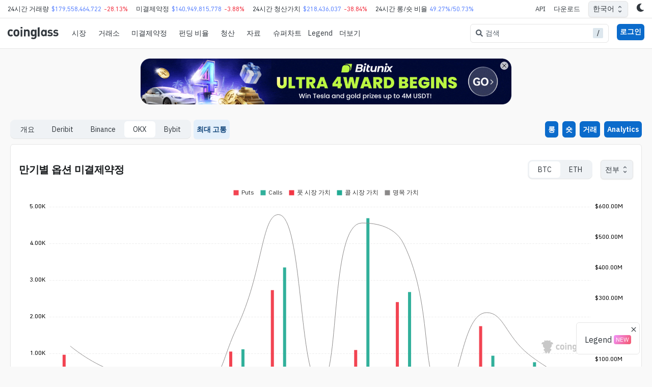

--- FILE ---
content_type: text/html; charset=utf-8
request_url: https://www.coinglass.com/ko/options/OKX
body_size: 85970
content:
<!DOCTYPE html><html lang="en"><head><meta charSet="utf-8"/><meta name="viewport" content="width=device-width, initial-scale=1, maximum-scale=1, user-scalable=0"/><link rel="alternate" hrefLang="en" href="https://www.coinglass.com/options/OKX"/><link rel="alternate" hrefLang="zh" href="https://www.coinglass.com/zh/options/OKX"/><link rel="alternate" hrefLang="zh-TW" href="https://www.coinglass.com/zh-TW/options/OKX"/><link rel="alternate" hrefLang="ja" href="https://www.coinglass.com/ja/options/OKX"/><link rel="alternate" hrefLang="ko" href="https://www.coinglass.com/ko/options/OKX"/><link rel="alternate" hrefLang="vi" href="https://www.coinglass.com/vi/options/OKX"/><link rel="alternate" hrefLang="es" href="https://www.coinglass.com/es/options/OKX"/><link rel="alternate" hrefLang="tr" href="https://www.coinglass.com/tr/options/OKX"/><link rel="alternate" hrefLang="ru" href="https://www.coinglass.com/ru/options/OKX"/><link rel="alternate" hrefLang="de" href="https://www.coinglass.com/de/options/OKX"/><link rel="alternate" hrefLang="id" href="https://www.coinglass.com/id/options/OKX"/><link rel="alternate" hrefLang="fr" href="https://www.coinglass.com/fr/options/OKX"/><link rel="alternate" hrefLang="pt" href="https://www.coinglass.com/pt/options/OKX"/><title>OKX 옵션 데이터 – 거래량, 미결제약정 및 내재 변동성 분석 | CoinGlass</title><meta name="description" content="CoinGlass에서 OKX 옵션 시장의 실시간 데이터를 확인하세요. 거래량, 미결제약정(Open Interest), 내재 변동성(IV), 맥스 페인(Max Pain) 가격 및 만기 분포 등 다양한 지표를 제공합니다. 시각화된 차트와 데이터 인사이트를 통해 OKX 옵션 시장의 자금 흐름과 투자 심리를 파악하고, 거래 전략 및 리스크 관리를 최적화할 수 있습니다."/><meta name="twitter:title" content="OKX 옵션 데이터 – 거래량, 미결제약정 및 내재 변동성 분석 | CoinGlass"/><meta name="twitter:description" content="CoinGlass에서 OKX 옵션 시장의 실시간 데이터를 확인하세요. 거래량, 미결제약정(Open Interest), 내재 변동성(IV), 맥스 페인(Max Pain) 가격 및 만기 분포 등 다양한 지표를 제공합니다. 시각화된 차트와 데이터 인사이트를 통해 OKX 옵션 시장의 자금 흐름과 투자 심리를 파악하고, 거래 전략 및 리스크 관리를 최적화할 수 있습니다."/><meta name="twitter:image" content="https://cdn.coinglasscdn.com/static/icon_200.png"/><meta name="twitter:card" content="summary"/><meta name="twitter:image:alt" content="OKX 옵션 데이터 – 거래량, 미결제약정 및 내재 변동성 분석 | CoinGlass"/><meta name="twitter:creator" content="@coinglass_com"/><meta name="twitter:site" content="@coinglass_com"/><meta name="twitter:domain" content="www.coinglass.com"/><meta property="og:site_name" content="coinglass"/><meta property="og:type" content="website"/><meta property="og:url" content="https://www.coinglass.com/ko/options/OKX"/><meta property="og:title" content="OKX 옵션 데이터 – 거래량, 미결제약정 및 내재 변동성 분석 | CoinGlass"/><meta property="og:description" content="CoinGlass에서 OKX 옵션 시장의 실시간 데이터를 확인하세요. 거래량, 미결제약정(Open Interest), 내재 변동성(IV), 맥스 페인(Max Pain) 가격 및 만기 분포 등 다양한 지표를 제공합니다. 시각화된 차트와 데이터 인사이트를 통해 OKX 옵션 시장의 자금 흐름과 투자 심리를 파악하고, 거래 전략 및 리스크 관리를 최적화할 수 있습니다."/><meta property="og:image" content="https://cdn.coinglasscdn.com/static/icon_200.png"/><meta property="og:image:type" content="image/png"/><meta property="og:image:width" content="200"/><meta property="og:image:height" content="200"/><meta name="next-head-count" content="34"/><meta name="theme-color" content="#000000"/><link rel="icon" type="image/x-icon" href="https://cdn.coinglasscdn.com/static/icon_200.png"/><meta name="emotion-insertion-point" content=""/><script strategy="lazyOnload" async="" src="https://pagead2.googlesyndication.com/pagead/js/adsbygoogle.js?client=ca-pub-7208892162400154" crossorigin="anonymous"></script><style data-emotion="cg-style-global 0"></style><style data-emotion="cg-style-global 1vshg8t">:root{--joy-fontSize-xs:0.75rem;--joy-fontSize-sm:0.875rem;--joy-fontSize-md:1rem;--joy-fontSize-lg:1.125rem;--joy-fontSize-xl:1.25rem;--joy-fontSize-xl2:1.5rem;--joy-fontSize-xl3:1.875rem;--joy-fontSize-xl4:2.25rem;--joy-fontFamily-body:XPK,var(--gh-fontFamily-fallback);--joy-fontFamily-display:"Inter",var(--joy-fontFamily-fallback, -apple-system, BlinkMacSystemFont, "Segoe UI", Roboto, Helvetica, Arial, sans-serif, "Apple Color Emoji", "Segoe UI Emoji", "Segoe UI Symbol");--joy-fontFamily-code:Source Code Pro,ui-monospace,SFMono-Regular,Menlo,Monaco,Consolas,Liberation Mono,Courier New,monospace;--joy-fontFamily-fallback:-apple-system,BlinkMacSystemFont,"Segoe UI",Roboto,Helvetica,Arial,sans-serif,"Apple Color Emoji","Segoe UI Emoji","Segoe UI Symbol";--joy-fontWeight-sm:300;--joy-fontWeight-md:500;--joy-fontWeight-lg:600;--joy-fontWeight-xl:700;--joy-focus-thickness:2px;--joy-lineHeight-xs:1.33334;--joy-lineHeight-sm:1.42858;--joy-lineHeight-md:1.5;--joy-lineHeight-lg:1.55556;--joy-lineHeight-xl:1.66667;--joy-radius-xs:2px;--joy-radius-sm:6px;--joy-radius-md:8px;--joy-radius-lg:12px;--joy-radius-xl:16px;--joy-shadow-xs:var(--joy-shadowRing, 0 0 #000),0px 1px 2px 0px rgba(var(--joy-shadowChannel, 21 21 21) / var(--joy-shadowOpacity, 0.08));--joy-shadow-sm:var(--joy-shadowRing, 0 0 #000),0px 1px 2px 0px rgba(var(--joy-shadowChannel, 21 21 21) / var(--joy-shadowOpacity, 0.08)),0px 2px 4px 0px rgba(var(--joy-shadowChannel, 21 21 21) / var(--joy-shadowOpacity, 0.08));--joy-shadow-md:var(--joy-shadowRing, 0 0 #000),0px 2px 8px -2px rgba(var(--joy-shadowChannel, 21 21 21) / var(--joy-shadowOpacity, 0.08)),0px 6px 12px -2px rgba(var(--joy-shadowChannel, 21 21 21) / var(--joy-shadowOpacity, 0.08));--joy-shadow-lg:var(--joy-shadowRing, 0 0 #000),0px 2px 8px -2px rgba(var(--joy-shadowChannel, 21 21 21) / var(--joy-shadowOpacity, 0.08)),0px 12px 16px -4px rgba(var(--joy-shadowChannel, 21 21 21) / var(--joy-shadowOpacity, 0.08));--joy-shadow-xl:var(--joy-shadowRing, 0 0 #000),0px 2px 8px -2px rgba(var(--joy-shadowChannel, 21 21 21) / var(--joy-shadowOpacity, 0.08)),0px 20px 24px -4px rgba(var(--joy-shadowChannel, 21 21 21) / var(--joy-shadowOpacity, 0.08));--joy-zIndex-badge:1;--joy-zIndex-table:10;--joy-zIndex-popup:1000;--joy-zIndex-modal:1300;--joy-zIndex-snackbar:1400;--joy-zIndex-tooltip:1500;}</style><style data-emotion="cg-style-global k4q6sq">:root,[data-joy-color-scheme="light"]{--joy-palette-primary-50:#EDF5FD;--joy-palette-primary-100:#E3EFFB;--joy-palette-primary-200:#C7DFF7;--joy-palette-primary-300:#97C3F0;--joy-palette-primary-400:#4393E4;--joy-palette-primary-500:#0B6BCB;--joy-palette-primary-600:#185EA5;--joy-palette-primary-700:#12467B;--joy-palette-primary-800:#0A2744;--joy-palette-primary-900:#051423;--joy-palette-primary-plainColor:rgb(97, 136, 255);--joy-palette-primary-plainHoverBg:var(--joy-palette-primary-100, #E3EFFB);--joy-palette-primary-plainActiveBg:var(--joy-palette-primary-200, #C7DFF7);--joy-palette-primary-plainDisabledColor:var(--joy-palette-neutral-400, #9FA6AD);--joy-palette-primary-outlinedColor:var(--joy-palette-primary-500, #0B6BCB);--joy-palette-primary-outlinedBorder:var(--joy-palette-primary-300, #97C3F0);--joy-palette-primary-outlinedHoverBg:var(--joy-palette-primary-100, #E3EFFB);--joy-palette-primary-outlinedActiveBg:var(--joy-palette-primary-200, #C7DFF7);--joy-palette-primary-outlinedDisabledColor:var(--joy-palette-neutral-400, #9FA6AD);--joy-palette-primary-outlinedDisabledBorder:var(--joy-palette-neutral-200, #DDE7EE);--joy-palette-primary-softColor:var(--joy-palette-primary-700, #12467B);--joy-palette-primary-softBg:var(--joy-palette-primary-100, #E3EFFB);--joy-palette-primary-softHoverBg:var(--joy-palette-primary-200, #C7DFF7);--joy-palette-primary-softActiveColor:var(--joy-palette-primary-800, #0A2744);--joy-palette-primary-softActiveBg:var(--joy-palette-primary-300, #97C3F0);--joy-palette-primary-softDisabledColor:var(--joy-palette-neutral-400, #9FA6AD);--joy-palette-primary-softDisabledBg:var(--joy-palette-neutral-50, #FBFCFE);--joy-palette-primary-solidColor:var(--joy-palette-common-white, #FFF);--joy-palette-primary-solidBg:var(--joy-palette-primary-500, #0B6BCB);--joy-palette-primary-solidHoverBg:var(--joy-palette-primary-600, #185EA5);--joy-palette-primary-solidActiveBg:var(--joy-palette-primary-700, #12467B);--joy-palette-primary-solidDisabledColor:var(--joy-palette-neutral-400, #9FA6AD);--joy-palette-primary-solidDisabledBg:var(--joy-palette-neutral-100, #F0F4F8);--joy-palette-primary-mainChannel:11 107 203;--joy-palette-primary-lightChannel:199 223 247;--joy-palette-primary-darkChannel:18 70 123;--joy-palette-neutral-50:#FBFCFE;--joy-palette-neutral-100:#F0F4F8;--joy-palette-neutral-200:#DDE7EE;--joy-palette-neutral-300:#CDD7E1;--joy-palette-neutral-400:#9FA6AD;--joy-palette-neutral-500:#636B74;--joy-palette-neutral-600:#555E68;--joy-palette-neutral-700:#32383E;--joy-palette-neutral-800:#171A1C;--joy-palette-neutral-900:#0B0D0E;--joy-palette-neutral-plainColor:var(--joy-palette-neutral-700, #32383E);--joy-palette-neutral-plainHoverBg:var(--joy-palette-neutral-100, #F0F4F8);--joy-palette-neutral-plainActiveBg:var(--joy-palette-neutral-200, #DDE7EE);--joy-palette-neutral-plainDisabledColor:var(--joy-palette-neutral-400, #9FA6AD);--joy-palette-neutral-outlinedColor:var(--joy-palette-neutral-700, #32383E);--joy-palette-neutral-outlinedBorder:#eff2f5;--joy-palette-neutral-outlinedHoverBg:var(--joy-palette-neutral-100, #F0F4F8);--joy-palette-neutral-outlinedActiveBg:var(--joy-palette-neutral-200, #DDE7EE);--joy-palette-neutral-outlinedDisabledColor:var(--joy-palette-neutral-400, #9FA6AD);--joy-palette-neutral-outlinedDisabledBorder:var(--joy-palette-neutral-200, #DDE7EE);--joy-palette-neutral-softColor:var(--joy-palette-neutral-700, #32383E);--joy-palette-neutral-softBg:#eff2f5;--joy-palette-neutral-softHoverBg:var(--joy-palette-neutral-200, #DDE7EE);--joy-palette-neutral-softActiveColor:var(--joy-palette-neutral-800, #171A1C);--joy-palette-neutral-softActiveBg:var(--joy-palette-neutral-300, #CDD7E1);--joy-palette-neutral-softDisabledColor:var(--joy-palette-neutral-400, #9FA6AD);--joy-palette-neutral-softDisabledBg:var(--joy-palette-neutral-50, #FBFCFE);--joy-palette-neutral-solidColor:var(--joy-palette-common-white, #FFF);--joy-palette-neutral-solidBg:var(--joy-palette-neutral-500, #636B74);--joy-palette-neutral-solidHoverBg:var(--joy-palette-neutral-600, #555E68);--joy-palette-neutral-solidActiveBg:var(--joy-palette-neutral-700, #32383E);--joy-palette-neutral-solidDisabledColor:var(--joy-palette-neutral-400, #9FA6AD);--joy-palette-neutral-solidDisabledBg:var(--joy-palette-neutral-100, #F0F4F8);--joy-palette-neutral-plainHoverColor:var(--joy-palette-neutral-900, #0B0D0E);--joy-palette-neutral-mainChannel:99 107 116;--joy-palette-neutral-lightChannel:221 231 238;--joy-palette-neutral-darkChannel:50 56 62;--joy-palette-danger-50:#FEF6F6;--joy-palette-danger-100:#FCE4E4;--joy-palette-danger-200:#F7C5C5;--joy-palette-danger-300:#F09898;--joy-palette-danger-400:#E47474;--joy-palette-danger-500:#C41C1C;--joy-palette-danger-600:#A51818;--joy-palette-danger-700:#7D1212;--joy-palette-danger-800:#430A0A;--joy-palette-danger-900:#240505;--joy-palette-danger-plainColor:var(--joy-palette-danger-500, #C41C1C);--joy-palette-danger-plainHoverBg:var(--joy-palette-danger-100, #FCE4E4);--joy-palette-danger-plainActiveBg:var(--joy-palette-danger-200, #F7C5C5);--joy-palette-danger-plainDisabledColor:var(--joy-palette-neutral-400, #9FA6AD);--joy-palette-danger-outlinedColor:var(--joy-palette-danger-500, #C41C1C);--joy-palette-danger-outlinedBorder:var(--joy-palette-danger-300, #F09898);--joy-palette-danger-outlinedHoverBg:var(--joy-palette-danger-100, #FCE4E4);--joy-palette-danger-outlinedActiveBg:var(--joy-palette-danger-200, #F7C5C5);--joy-palette-danger-outlinedDisabledColor:var(--joy-palette-neutral-400, #9FA6AD);--joy-palette-danger-outlinedDisabledBorder:var(--joy-palette-neutral-200, #DDE7EE);--joy-palette-danger-softColor:var(--joy-palette-danger-700, #7D1212);--joy-palette-danger-softBg:var(--joy-palette-danger-100, #FCE4E4);--joy-palette-danger-softHoverBg:var(--joy-palette-danger-200, #F7C5C5);--joy-palette-danger-softActiveColor:var(--joy-palette-danger-800, #430A0A);--joy-palette-danger-softActiveBg:var(--joy-palette-danger-300, #F09898);--joy-palette-danger-softDisabledColor:var(--joy-palette-neutral-400, #9FA6AD);--joy-palette-danger-softDisabledBg:var(--joy-palette-neutral-50, #FBFCFE);--joy-palette-danger-solidColor:var(--joy-palette-common-white, #FFF);--joy-palette-danger-solidBg:var(--joy-palette-danger-500, #C41C1C);--joy-palette-danger-solidHoverBg:var(--joy-palette-danger-600, #A51818);--joy-palette-danger-solidActiveBg:var(--joy-palette-danger-700, #7D1212);--joy-palette-danger-solidDisabledColor:var(--joy-palette-neutral-400, #9FA6AD);--joy-palette-danger-solidDisabledBg:var(--joy-palette-neutral-100, #F0F4F8);--joy-palette-danger-mainChannel:196 28 28;--joy-palette-danger-lightChannel:247 197 197;--joy-palette-danger-darkChannel:125 18 18;--joy-palette-success-50:#F6FEF6;--joy-palette-success-100:#E3FBE3;--joy-palette-success-200:#C7F7C7;--joy-palette-success-300:#A1E8A1;--joy-palette-success-400:#51BC51;--joy-palette-success-500:#1F7A1F;--joy-palette-success-600:#136C13;--joy-palette-success-700:#0A470A;--joy-palette-success-800:#042F04;--joy-palette-success-900:#021D02;--joy-palette-success-plainColor:var(--joy-palette-success-500, #1F7A1F);--joy-palette-success-plainHoverBg:var(--joy-palette-success-100, #E3FBE3);--joy-palette-success-plainActiveBg:var(--joy-palette-success-200, #C7F7C7);--joy-palette-success-plainDisabledColor:var(--joy-palette-neutral-400, #9FA6AD);--joy-palette-success-outlinedColor:var(--joy-palette-success-500, #1F7A1F);--joy-palette-success-outlinedBorder:var(--joy-palette-success-300, #A1E8A1);--joy-palette-success-outlinedHoverBg:var(--joy-palette-success-100, #E3FBE3);--joy-palette-success-outlinedActiveBg:var(--joy-palette-success-200, #C7F7C7);--joy-palette-success-outlinedDisabledColor:var(--joy-palette-neutral-400, #9FA6AD);--joy-palette-success-outlinedDisabledBorder:var(--joy-palette-neutral-200, #DDE7EE);--joy-palette-success-softColor:var(--joy-palette-success-700, #0A470A);--joy-palette-success-softBg:var(--joy-palette-success-100, #E3FBE3);--joy-palette-success-softHoverBg:var(--joy-palette-success-200, #C7F7C7);--joy-palette-success-softActiveColor:var(--joy-palette-success-800, #042F04);--joy-palette-success-softActiveBg:var(--joy-palette-success-300, #A1E8A1);--joy-palette-success-softDisabledColor:var(--joy-palette-neutral-400, #9FA6AD);--joy-palette-success-softDisabledBg:var(--joy-palette-neutral-50, #FBFCFE);--joy-palette-success-solidColor:var(--joy-palette-common-white, #FFF);--joy-palette-success-solidBg:var(--joy-palette-success-500, #1F7A1F);--joy-palette-success-solidHoverBg:var(--joy-palette-success-600, #136C13);--joy-palette-success-solidActiveBg:var(--joy-palette-success-700, #0A470A);--joy-palette-success-solidDisabledColor:var(--joy-palette-neutral-400, #9FA6AD);--joy-palette-success-solidDisabledBg:var(--joy-palette-neutral-100, #F0F4F8);--joy-palette-success-mainChannel:31 122 31;--joy-palette-success-lightChannel:199 247 199;--joy-palette-success-darkChannel:10 71 10;--joy-palette-warning-50:#FEFAF6;--joy-palette-warning-100:#FDF0E1;--joy-palette-warning-200:#FCE1C2;--joy-palette-warning-300:#F3C896;--joy-palette-warning-400:#EA9A3E;--joy-palette-warning-500:#9A5B13;--joy-palette-warning-600:#72430D;--joy-palette-warning-700:#492B08;--joy-palette-warning-800:#2E1B05;--joy-palette-warning-900:#1D1002;--joy-palette-warning-plainColor:var(--joy-palette-warning-500, #9A5B13);--joy-palette-warning-plainHoverBg:var(--joy-palette-warning-100, #FDF0E1);--joy-palette-warning-plainActiveBg:var(--joy-palette-warning-200, #FCE1C2);--joy-palette-warning-plainDisabledColor:var(--joy-palette-neutral-400, #9FA6AD);--joy-palette-warning-outlinedColor:var(--joy-palette-warning-500, #9A5B13);--joy-palette-warning-outlinedBorder:var(--joy-palette-warning-300, #F3C896);--joy-palette-warning-outlinedHoverBg:var(--joy-palette-warning-100, #FDF0E1);--joy-palette-warning-outlinedActiveBg:var(--joy-palette-warning-200, #FCE1C2);--joy-palette-warning-outlinedDisabledColor:var(--joy-palette-neutral-400, #9FA6AD);--joy-palette-warning-outlinedDisabledBorder:var(--joy-palette-neutral-200, #DDE7EE);--joy-palette-warning-softColor:var(--joy-palette-warning-700, #492B08);--joy-palette-warning-softBg:var(--joy-palette-warning-100, #FDF0E1);--joy-palette-warning-softHoverBg:var(--joy-palette-warning-200, #FCE1C2);--joy-palette-warning-softActiveColor:var(--joy-palette-warning-800, #2E1B05);--joy-palette-warning-softActiveBg:var(--joy-palette-warning-300, #F3C896);--joy-palette-warning-softDisabledColor:var(--joy-palette-neutral-400, #9FA6AD);--joy-palette-warning-softDisabledBg:var(--joy-palette-neutral-50, #FBFCFE);--joy-palette-warning-solidColor:var(--joy-palette-common-white, #FFF);--joy-palette-warning-solidBg:var(--joy-palette-warning-500, #9A5B13);--joy-palette-warning-solidHoverBg:var(--joy-palette-warning-600, #72430D);--joy-palette-warning-solidActiveBg:var(--joy-palette-warning-700, #492B08);--joy-palette-warning-solidDisabledColor:var(--joy-palette-neutral-400, #9FA6AD);--joy-palette-warning-solidDisabledBg:var(--joy-palette-neutral-100, #F0F4F8);--joy-palette-warning-mainChannel:154 91 19;--joy-palette-warning-lightChannel:252 225 194;--joy-palette-warning-darkChannel:73 43 8;--joy-palette-common-white:#FFF;--joy-palette-common-black:#000;--joy-palette-text-primary:var(--joy-palette-neutral-800, #171A1C);--joy-palette-text-secondary:var(--joy-palette-neutral-700, #32383E);--joy-palette-text-tertiary:var(--joy-palette-neutral-600, #555E68);--joy-palette-text-icon:var(--joy-palette-neutral-500, #636B74);--joy-palette-background-body:var(--joy-palette-common-white, #FFF);--joy-palette-background-surface:#eff2f5;--joy-palette-background-popup:var(--joy-palette-common-white, #FFF);--joy-palette-background-level1:var(--joy-palette-neutral-100, #F0F4F8);--joy-palette-background-level2:var(--joy-palette-neutral-200, #DDE7EE);--joy-palette-background-level3:var(--joy-palette-neutral-300, #CDD7E1);--joy-palette-background-tooltip:var(--joy-palette-neutral-500, #636B74);--joy-palette-background-backdrop:rgba(var(--joy-palette-neutral-darkChannel, 11 13 14) / 0.25);--joy-palette-divider:#e5e5e5;--joy-palette-focusVisible:var(--joy-palette-primary-500, #0B6BCB);--joy-shadowRing:0 0 #000;--joy-shadowChannel:21 21 21;--joy-shadowOpacity:0.08;--joy-cg-chip2bg:#d32f2f;--joy-cg-faqColor:#000;--joy-cg-collapseBg:#edeff4;--joy-cg-apiBs:0 5px 7px hsla(239, 30%, 28%, 0.12),0 1px 3px hsla(0, 0%, 0%, 0.085);--joy-cg-obbg:#fcfcf4;--joy-cg-hatemapSliderThumb:#2b43caff;--joy-cg-hatemapSlider1:#ea927f;--joy-cg-hatemapSlider2:#772d6d;--joy-cg-hatemapSliderBg:linear-gradient(to right,#f7f2d5,#ea927f,#e16968,#ce5b6c,#bd4e71,#9f3e71,#772d6d);--joy-cg-hatemapTipZero:linear-gradient(-45deg, #ffffff 10%, #eeeeee 10%, #eeeeee 20%, #ffffff 20%, #ffffff 30%, #eeeeee 30%, #eeeeee 40%, #ffffff 40%, #ffffff 50%, #eeeeee 50%, #eeeeee 60%, #ffffff 60%, #ffffff 70%, #eeeeee 70%, #eeeeee 80%, #ffffff 80%, #ffffff 90%, #eeeeee 90%);--joy-cg-tabselected:#131313;--joy-cg-tabselectedfont:#FFF;--joy-cg-tcard:#f5f5f5;--joy-cg-svgchartArea1Rise:#22AB94;--joy-cg-svgchartArea1Fill:#F23645;--joy-cg-svgchartArea2Rise:#FFFFFF00;--joy-cg-svgchartArea2Fill:#FFFFFF00;--joy-cg-svgchartLineRise:#22AB94;--joy-cg-svgchartLineFill:#F23645;--joy-cg-hytp:#ffffffd1;--joy-cg-treemapBg:#000000e3;--joy-cg-cbb:#0000002e;--joy-cg-etfTableOne:#dbf9d2;--joy-cg-klineBg:#FFF;--joy-cg-numberRangeBg:#dcdcdc;--joy-cg-inputborder:#dde7ee;--joy-cg-gobg:#FFF;--joy-cg-color:#000;--joy-cg-alertborder:#d6d6d6;--joy-cg-tooltipBox:#000000d0;--joy-cg-selectedcell:#eee;--joy-cg-antPickerCell:#00000030;--joy-cg-chartlogo:#a8a8a8a1;--joy-cg-dialogBg:#FFF;--joy-cg-hotcolor:#FFF;--joy-cg-selected:#FFF;--joy-cg-bg:#f9f9f9;--joy-cg-headBg:#fff;--joy-cg-progridBg:#fff;--joy-cg-progridDivider:#dfdfdf;--joy-cg-cardBg:#fff;--joy-cg-tableHead:#eff2f5;--joy-cg-tableHove:#eff2f5;--joy-cg-longAnimation:#16c78480;--joy-cg-shortAnimation:#ea394380;--joy-cg-longRateMerge:#22ab9450;--joy-cg-shortRateMerge:#f2364550;--joy-cg-fall:#f23645;--joy-cg-rise:#22ab94;--joy-cg-liqShort1:linear-gradient(to right, #ff000000, #d32f2f80 90%, #d32f2f80);--joy-cg-liqShort2:linear-gradient(to right, #ff000000, #e5393580 80%, #e5393580);--joy-cg-liqLong1:linear-gradient(to right, #ff000000, #22ab942e 90%, #22ab9457);--joy-cg-liqLong2:linear-gradient(to right, #ff000000, #22ab9482 80%, #22ab9496);--joy-cg-liqLong3:#22ab94bf;--joy-cg-liqShort3:#cb3131;--joy-cg-fallBg:rgb(242, 54, 69);--joy-cg-riseBg:rgb(8, 153, 80);--joy-cg-fallBgop:rgb(242, 54, 69);--joy-cg-riseBgop:rgb(8, 153, 80);--joy-cg-hotLong1:#35764e;--joy-cg-hotLong2:#2f9e4f;--joy-cg-hotLong3:#30cc5a;--joy-cg-hotShort1:#8b444e;--joy-cg-hotShort2:#bf4045;--joy-cg-hotShort3:#f63538;--joy-cg-hotLongHove:#0ECB81;--joy-cg-hotShortHove:#F6465D;--joy-cg-progressLong:#0ECB81;--joy-cg-progressShort:#F6465D;--joy-cg-frLong1:rgba(2,192,118,0.65098);--joy-cg-frLong2:#169d1c;--joy-cg-frLong3:#056e09;--joy-cg-frShort1:#ff6633;--joy-cg-frShort2:#ff3333;--joy-cg-frShort3:#f30827;--joy-cg-skeletonBg:#33333338;--joy-cg-skeletonFg:#fff0;--joy-cg-thumb:#d0d6e3;--joy-cg-track:#d0d6e300;--joy-cg-thumb2:#d0d6e3;--joy-cg-track2:#d0d6e300;}</style><style data-emotion="cg-style-global 9ej0dq">[data-joy-color-scheme="dark"]{--joy-palette-primary-50:#EDF5FD;--joy-palette-primary-100:#E3EFFB;--joy-palette-primary-200:#C7DFF7;--joy-palette-primary-300:#97C3F0;--joy-palette-primary-400:#4393E4;--joy-palette-primary-500:#0B6BCB;--joy-palette-primary-600:#185EA5;--joy-palette-primary-700:#12467B;--joy-palette-primary-800:#0A2744;--joy-palette-primary-900:#051423;--joy-palette-primary-plainColor:rgb(97, 136, 255);--joy-palette-primary-plainHoverBg:var(--joy-palette-primary-800, #0A2744);--joy-palette-primary-plainActiveBg:var(--joy-palette-primary-700, #12467B);--joy-palette-primary-plainDisabledColor:var(--joy-palette-neutral-500, #636B74);--joy-palette-primary-outlinedColor:var(--joy-palette-primary-200, #C7DFF7);--joy-palette-primary-outlinedBorder:var(--joy-palette-primary-700, #12467B);--joy-palette-primary-outlinedHoverBg:var(--joy-palette-primary-800, #0A2744);--joy-palette-primary-outlinedActiveBg:var(--joy-palette-primary-700, #12467B);--joy-palette-primary-outlinedDisabledColor:var(--joy-palette-neutral-500, #636B74);--joy-palette-primary-outlinedDisabledBorder:var(--joy-palette-neutral-800, #171A1C);--joy-palette-primary-softColor:var(--joy-palette-primary-200, #C7DFF7);--joy-palette-primary-softBg:var(--joy-palette-primary-800, #0A2744);--joy-palette-primary-softHoverBg:var(--joy-palette-primary-700, #12467B);--joy-palette-primary-softActiveColor:var(--joy-palette-primary-100, #E3EFFB);--joy-palette-primary-softActiveBg:var(--joy-palette-primary-600, #185EA5);--joy-palette-primary-softDisabledColor:var(--joy-palette-neutral-500, #636B74);--joy-palette-primary-softDisabledBg:var(--joy-palette-neutral-800, #171A1C);--joy-palette-primary-solidColor:var(--joy-palette-common-white, #FFF);--joy-palette-primary-solidBg:var(--joy-palette-primary-500, #0B6BCB);--joy-palette-primary-solidHoverBg:var(--joy-palette-primary-600, #185EA5);--joy-palette-primary-solidActiveBg:var(--joy-palette-primary-700, #12467B);--joy-palette-primary-solidDisabledColor:var(--joy-palette-neutral-500, #636B74);--joy-palette-primary-solidDisabledBg:var(--joy-palette-neutral-800, #171A1C);--joy-palette-primary-mainChannel:67 147 228;--joy-palette-primary-lightChannel:199 223 247;--joy-palette-primary-darkChannel:18 70 123;--joy-palette-neutral-50:#FBFCFE;--joy-palette-neutral-100:#F0F4F8;--joy-palette-neutral-200:#DDE7EE;--joy-palette-neutral-300:#CDD7E1;--joy-palette-neutral-400:#9FA6AD;--joy-palette-neutral-500:#636B74;--joy-palette-neutral-600:#555E68;--joy-palette-neutral-700:#32383E;--joy-palette-neutral-800:#171A1C;--joy-palette-neutral-900:#0B0D0E;--joy-palette-neutral-plainColor:var(--joy-palette-neutral-300, #CDD7E1);--joy-palette-neutral-plainHoverBg:var(--joy-palette-neutral-800, #171A1C);--joy-palette-neutral-plainActiveBg:var(--joy-palette-neutral-700, #32383E);--joy-palette-neutral-plainDisabledColor:var(--joy-palette-neutral-500, #636B74);--joy-palette-neutral-outlinedColor:var(--joy-palette-neutral-200, #DDE7EE);--joy-palette-neutral-outlinedBorder:#30363d;--joy-palette-neutral-outlinedHoverBg:var(--joy-palette-neutral-800, #171A1C);--joy-palette-neutral-outlinedActiveBg:var(--joy-palette-neutral-700, #32383E);--joy-palette-neutral-outlinedDisabledColor:var(--joy-palette-neutral-500, #636B74);--joy-palette-neutral-outlinedDisabledBorder:var(--joy-palette-neutral-800, #171A1C);--joy-palette-neutral-softColor:var(--joy-palette-neutral-200, #DDE7EE);--joy-palette-neutral-softBg:#21262d;--joy-palette-neutral-softHoverBg:var(--joy-palette-neutral-700, #32383E);--joy-palette-neutral-softActiveColor:var(--joy-palette-neutral-100, #F0F4F8);--joy-palette-neutral-softActiveBg:var(--joy-palette-neutral-600, #555E68);--joy-palette-neutral-softDisabledColor:var(--joy-palette-neutral-500, #636B74);--joy-palette-neutral-softDisabledBg:var(--joy-palette-neutral-800, #171A1C);--joy-palette-neutral-solidColor:var(--joy-palette-common-white, #FFF);--joy-palette-neutral-solidBg:var(--joy-palette-neutral-500, #636B74);--joy-palette-neutral-solidHoverBg:var(--joy-palette-neutral-600, #555E68);--joy-palette-neutral-solidActiveBg:var(--joy-palette-neutral-700, #32383E);--joy-palette-neutral-solidDisabledColor:var(--joy-palette-neutral-500, #636B74);--joy-palette-neutral-solidDisabledBg:var(--joy-palette-neutral-800, #171A1C);--joy-palette-neutral-plainHoverColor:var(--joy-palette-neutral-300, #CDD7E1);--joy-palette-neutral-mainChannel:159 166 173;--joy-palette-neutral-lightChannel:221 231 238;--joy-palette-neutral-darkChannel:50 56 62;--joy-palette-danger-50:#FEF6F6;--joy-palette-danger-100:#FCE4E4;--joy-palette-danger-200:#F7C5C5;--joy-palette-danger-300:#F09898;--joy-palette-danger-400:#E47474;--joy-palette-danger-500:#C41C1C;--joy-palette-danger-600:#A51818;--joy-palette-danger-700:#7D1212;--joy-palette-danger-800:#430A0A;--joy-palette-danger-900:#240505;--joy-palette-danger-plainColor:var(--joy-palette-danger-300, #F09898);--joy-palette-danger-plainHoverBg:var(--joy-palette-danger-800, #430A0A);--joy-palette-danger-plainActiveBg:var(--joy-palette-danger-700, #7D1212);--joy-palette-danger-plainDisabledColor:var(--joy-palette-neutral-500, #636B74);--joy-palette-danger-outlinedColor:var(--joy-palette-danger-200, #F7C5C5);--joy-palette-danger-outlinedBorder:var(--joy-palette-danger-700, #7D1212);--joy-palette-danger-outlinedHoverBg:var(--joy-palette-danger-800, #430A0A);--joy-palette-danger-outlinedActiveBg:var(--joy-palette-danger-700, #7D1212);--joy-palette-danger-outlinedDisabledColor:var(--joy-palette-neutral-500, #636B74);--joy-palette-danger-outlinedDisabledBorder:var(--joy-palette-neutral-800, #171A1C);--joy-palette-danger-softColor:var(--joy-palette-danger-200, #F7C5C5);--joy-palette-danger-softBg:var(--joy-palette-danger-800, #430A0A);--joy-palette-danger-softHoverBg:var(--joy-palette-danger-700, #7D1212);--joy-palette-danger-softActiveColor:var(--joy-palette-danger-100, #FCE4E4);--joy-palette-danger-softActiveBg:var(--joy-palette-danger-600, #A51818);--joy-palette-danger-softDisabledColor:var(--joy-palette-neutral-500, #636B74);--joy-palette-danger-softDisabledBg:var(--joy-palette-neutral-800, #171A1C);--joy-palette-danger-solidColor:var(--joy-palette-common-white, #FFF);--joy-palette-danger-solidBg:var(--joy-palette-danger-500, #C41C1C);--joy-palette-danger-solidHoverBg:var(--joy-palette-danger-600, #A51818);--joy-palette-danger-solidActiveBg:var(--joy-palette-danger-700, #7D1212);--joy-palette-danger-solidDisabledColor:var(--joy-palette-neutral-500, #636B74);--joy-palette-danger-solidDisabledBg:var(--joy-palette-neutral-800, #171A1C);--joy-palette-danger-mainChannel:228 116 116;--joy-palette-danger-lightChannel:247 197 197;--joy-palette-danger-darkChannel:125 18 18;--joy-palette-success-50:#F6FEF6;--joy-palette-success-100:#E3FBE3;--joy-palette-success-200:#C7F7C7;--joy-palette-success-300:#A1E8A1;--joy-palette-success-400:#51BC51;--joy-palette-success-500:#1F7A1F;--joy-palette-success-600:#136C13;--joy-palette-success-700:#0A470A;--joy-palette-success-800:#042F04;--joy-palette-success-900:#021D02;--joy-palette-success-plainColor:var(--joy-palette-success-300, #A1E8A1);--joy-palette-success-plainHoverBg:var(--joy-palette-success-800, #042F04);--joy-palette-success-plainActiveBg:var(--joy-palette-success-700, #0A470A);--joy-palette-success-plainDisabledColor:var(--joy-palette-neutral-500, #636B74);--joy-palette-success-outlinedColor:var(--joy-palette-success-200, #C7F7C7);--joy-palette-success-outlinedBorder:var(--joy-palette-success-700, #0A470A);--joy-palette-success-outlinedHoverBg:var(--joy-palette-success-800, #042F04);--joy-palette-success-outlinedActiveBg:var(--joy-palette-success-700, #0A470A);--joy-palette-success-outlinedDisabledColor:var(--joy-palette-neutral-500, #636B74);--joy-palette-success-outlinedDisabledBorder:var(--joy-palette-neutral-800, #171A1C);--joy-palette-success-softColor:var(--joy-palette-success-200, #C7F7C7);--joy-palette-success-softBg:var(--joy-palette-success-800, #042F04);--joy-palette-success-softHoverBg:var(--joy-palette-success-700, #0A470A);--joy-palette-success-softActiveColor:var(--joy-palette-success-100, #E3FBE3);--joy-palette-success-softActiveBg:var(--joy-palette-success-600, #136C13);--joy-palette-success-softDisabledColor:var(--joy-palette-neutral-500, #636B74);--joy-palette-success-softDisabledBg:var(--joy-palette-neutral-800, #171A1C);--joy-palette-success-solidColor:var(--joy-palette-common-white, #FFF);--joy-palette-success-solidBg:var(--joy-palette-success-500, #1F7A1F);--joy-palette-success-solidHoverBg:var(--joy-palette-success-600, #136C13);--joy-palette-success-solidActiveBg:var(--joy-palette-success-700, #0A470A);--joy-palette-success-solidDisabledColor:var(--joy-palette-neutral-500, #636B74);--joy-palette-success-solidDisabledBg:var(--joy-palette-neutral-800, #171A1C);--joy-palette-success-mainChannel:81 188 81;--joy-palette-success-lightChannel:199 247 199;--joy-palette-success-darkChannel:10 71 10;--joy-palette-warning-50:#FEFAF6;--joy-palette-warning-100:#FDF0E1;--joy-palette-warning-200:#FCE1C2;--joy-palette-warning-300:#F3C896;--joy-palette-warning-400:#EA9A3E;--joy-palette-warning-500:#9A5B13;--joy-palette-warning-600:#72430D;--joy-palette-warning-700:#492B08;--joy-palette-warning-800:#2E1B05;--joy-palette-warning-900:#1D1002;--joy-palette-warning-plainColor:var(--joy-palette-warning-300, #F3C896);--joy-palette-warning-plainHoverBg:var(--joy-palette-warning-800, #2E1B05);--joy-palette-warning-plainActiveBg:var(--joy-palette-warning-700, #492B08);--joy-palette-warning-plainDisabledColor:var(--joy-palette-neutral-500, #636B74);--joy-palette-warning-outlinedColor:var(--joy-palette-warning-200, #FCE1C2);--joy-palette-warning-outlinedBorder:var(--joy-palette-warning-700, #492B08);--joy-palette-warning-outlinedHoverBg:var(--joy-palette-warning-800, #2E1B05);--joy-palette-warning-outlinedActiveBg:var(--joy-palette-warning-700, #492B08);--joy-palette-warning-outlinedDisabledColor:var(--joy-palette-neutral-500, #636B74);--joy-palette-warning-outlinedDisabledBorder:var(--joy-palette-neutral-800, #171A1C);--joy-palette-warning-softColor:var(--joy-palette-warning-200, #FCE1C2);--joy-palette-warning-softBg:var(--joy-palette-warning-800, #2E1B05);--joy-palette-warning-softHoverBg:var(--joy-palette-warning-700, #492B08);--joy-palette-warning-softActiveColor:var(--joy-palette-warning-100, #FDF0E1);--joy-palette-warning-softActiveBg:var(--joy-palette-warning-600, #72430D);--joy-palette-warning-softDisabledColor:var(--joy-palette-neutral-500, #636B74);--joy-palette-warning-softDisabledBg:var(--joy-palette-neutral-800, #171A1C);--joy-palette-warning-solidColor:var(--joy-palette-common-white, #FFF);--joy-palette-warning-solidBg:var(--joy-palette-warning-500, #9A5B13);--joy-palette-warning-solidHoverBg:var(--joy-palette-warning-600, #72430D);--joy-palette-warning-solidActiveBg:var(--joy-palette-warning-700, #492B08);--joy-palette-warning-solidDisabledColor:var(--joy-palette-neutral-500, #636B74);--joy-palette-warning-solidDisabledBg:var(--joy-palette-neutral-800, #171A1C);--joy-palette-warning-mainChannel:234 154 62;--joy-palette-warning-lightChannel:252 225 194;--joy-palette-warning-darkChannel:73 43 8;--joy-palette-common-white:#FFF;--joy-palette-common-black:#000;--joy-palette-text-primary:var(--joy-palette-neutral-100, #F0F4F8);--joy-palette-text-secondary:var(--joy-palette-neutral-300, #CDD7E1);--joy-palette-text-tertiary:var(--joy-palette-neutral-400, #9FA6AD);--joy-palette-text-icon:var(--joy-palette-neutral-400, #9FA6AD);--joy-palette-background-body:var(--joy-palette-common-black, #000);--joy-palette-background-surface:#010409;--joy-palette-background-popup:var(--joy-palette-common-black, #000);--joy-palette-background-level1:var(--joy-palette-neutral-800, #171A1C);--joy-palette-background-level2:var(--joy-palette-neutral-700, #32383E);--joy-palette-background-level3:var(--joy-palette-neutral-600, #555E68);--joy-palette-background-tooltip:var(--joy-palette-neutral-600, #555E68);--joy-palette-background-backdrop:rgba(var(--joy-palette-neutral-darkChannel, 251 252 254) / 0.25);--joy-palette-divider:#30363d;--joy-palette-focusVisible:var(--joy-palette-primary-500, #0B6BCB);--joy-shadowRing:0 0 #000;--joy-shadowChannel:0 0 0;--joy-shadowOpacity:0.6;--joy-cg-chip2bg:#f44336;--joy-cg-faqColor:#FFF;--joy-cg-collapseBg:#2b2e3d;--joy-cg-apiBs:0 5px 7px hsla(240, 15%, 85%, 0.12),0 1px 3px hsla(0, 3%, 80%, 0.09);--joy-cg-obbg:#00000000;--joy-cg-hatemapSlider1:#351451;--joy-cg-hatemapSlider2:#fbfd03;--joy-cg-hatemapSliderBg:linear-gradient(to right,#351451,#332456,#322757,#322958,#312c59,#2e4461,#2d4662,#2d4963,#2a5b69,#295e6a,#277171,#267371,#257973,#257b74,#257e75,#248176,#249d7c,#299f7a,#2da177,#32a375,#36a572,#63b959,#67bb56,#6cbd54,#70bf51,#75c14f,#94cf3d,#9dd338,#a1d535,#a6d733,#aad930,#afdb2e,#b3dd2b,#d2eb19,#d7ed17,#f6fb05,#fbfd03);--joy-cg-hatemapTipZero:linear-gradient(-45deg, #161b22 10%, #000000 10%, #000000 20%, #161b22 20%, #161b22 30%, #000000 30%, #000000 40%, #161b22 40%, #161b22 50%, #000000 50%, #000000 60%, #161b22 60%, #161b22 70%, #000000 70%, #000000 80%, #161b22 80%, #161b22 90%, #000000 90%);--joy-cg-tabselected:#fff;--joy-cg-tabselectedfont:#000;--joy-cg-tcard:#0d1117;--joy-cg-svgchartArea1Rise:#22AB94;--joy-cg-svgchartArea1Fill:#F23645;--joy-cg-svgchartArea2Rise:#00000000;--joy-cg-svgchartArea2Fill:#00000000;--joy-cg-svgchartLineRise:#22AB94;--joy-cg-svgchartLineFill:#F23645;--joy-cg-hytp:#000000d1;--joy-cg-treemapBg:#000000e3;--joy-cg-cbb:#0000002e;--joy-cg-etfTableOne:#1c3c18;--joy-cg-klineBg:#131722;--joy-cg-numberRangeBg:#21262d;--joy-cg-inputborder:rgb(48, 54, 61);--joy-cg-gobg:#313131;--joy-cg-color:#FFF;--joy-cg-alertborder:#30363d;--joy-cg-selectedcell:#000;--joy-cg-antPickerCell:#FFFFFF30;--joy-cg-chartlogo:rgba(255, 255, 255, 0.66);--joy-cg-dialogBg:#010409;--joy-cg-hotcolor:#d8d8df;--joy-cg-selected:#000;--joy-cg-bg:#010409;--joy-cg-headBg:#161b22;--joy-cg-progridBg:#161b22;--joy-cg-progridDivider:#30363d;--joy-cg-cardBg:#0d1117;--joy-cg-tableHead:#0b0e11;--joy-cg-tableHove:#0b0e11;--joy-cg-longAnimation:#16c78480;--joy-cg-shortAnimation:#ea394380;--joy-cg-longRateMerge:#22ab9450;--joy-cg-shortRateMerge:#f2364550;--joy-cg-fall:#f23645;--joy-cg-rise:#22ab94;--joy-cg-liqShort1:linear-gradient(to right, #ff000000, #d32f2f80 90%, #d32f2f80);--joy-cg-liqShort2:linear-gradient(to right, #ff000000, #e5393580 80%, #e5393580);--joy-cg-liqLong1:linear-gradient(to right, #ff000000, #22ab942e 90%, #22ab9457);--joy-cg-liqLong2:linear-gradient(to right, #ff000000, #22ab9482 80%, #22ab9496);--joy-cg-liqLong3:#22ab94bf;--joy-cg-liqShort3:#b71c1c;--joy-cg-fallBg:rgb(242, 54, 69);--joy-cg-riseBg:rgb(8, 153, 80);--joy-cg-fallBgop:rgb(246, 82, 82);--joy-cg-riseBgop:rgb(81, 204, 139);--joy-cg-hotLong1:#35764e;--joy-cg-hotLong2:#2f9e4f;--joy-cg-hotLong3:#30cc5a;--joy-cg-hotShort1:#8b444e;--joy-cg-hotShort2:#bf4045;--joy-cg-hotShort3:#f63538;--joy-cg-hotLongHove:#0ECB81;--joy-cg-hotShortHove:#F6465D;--joy-cg-progressLong:#0ECB81;--joy-cg-progressShort:#F6465D;--joy-cg-frLong1:#17a16ca6;--joy-cg-frLong2:#1cbb7df7;--joy-cg-frLong3:#12F11A;--joy-cg-frShort1:#ff6633;--joy-cg-frShort2:#ff3333;--joy-cg-frShort3:#ff0033;--joy-cg-skeletonBg:#fdfdfd38;--joy-cg-skeletonFg:#fff0;--joy-cg-thumb:rgba(0, 0, 0, 0.1);--joy-cg-track:rgba(0, 0, 0, 0.3);--joy-cg-thumb2:#2b2c2e;--joy-cg-track2:#171922;}</style><style data-emotion="cg-style-global animation-pbk5gj">@-webkit-keyframes animation-pbk5gj{0%{opacity:1;}50%{opacity:0.8;background:var(--unstable_pulse-bg);}100%{opacity:1;}}@keyframes animation-pbk5gj{0%{opacity:1;}50%{opacity:0.8;background:var(--unstable_pulse-bg);}100%{opacity:1;}}</style><style data-emotion="cg-style-global animation-xnrbr3">@-webkit-keyframes animation-xnrbr3{0%{-webkit-transform:rotate(-90deg);-moz-transform:rotate(-90deg);-ms-transform:rotate(-90deg);transform:rotate(-90deg);}100%{-webkit-transform:rotate(270deg);-moz-transform:rotate(270deg);-ms-transform:rotate(270deg);transform:rotate(270deg);}}@keyframes animation-xnrbr3{0%{-webkit-transform:rotate(-90deg);-moz-transform:rotate(-90deg);-ms-transform:rotate(-90deg);transform:rotate(-90deg);}100%{-webkit-transform:rotate(270deg);-moz-transform:rotate(270deg);-ms-transform:rotate(270deg);transform:rotate(270deg);}}</style><style data-emotion="cg-style 1ygct8l xi47qf b5e4zb 18zsr3k 90yzwr xfnfim uewl2b 1v8x7dw e0di9z ikeryo jjfdiz 1x4jos1 blhqgh 1qmzz5g zasklh c6bb0f 14d0z92 mc8xjm tlsdkm s1serx m6sx0v jj2ztu aluyac 1lekzkb 1i24pk4 k008qs 1sugwtq qgk6r2 1ar8fxp 6e5t2n 1c5fvt9 vsqgwu xi606m 542elh k5brl9 vtpeil wa9vhh 1hzv89q 1cunwlv 1tyf55x 10sswr3 1mzerio bhog3p ghcnt3 ipi2ni a182mb 8atqhb 3ryl35 1k2wywg f4z7co qd1hdc 1yr77a0 11i4hib 18a5s3t 1c73xhe skc48w srgz76 7tvhay zj69fb 70qvj9 17bhhpo 1kuy7z7 1qxtz39 r5jaw3 1mrdvvg 12d6kwy 18hhqah 1domaf0 q5kgi9 1ov46kg 1h0sr0v 2iow4n p1lk7j 189a0eo">.cg-style-1ygct8l{position:fixed;right:24px;bottom:24px;z-index:1000;display:-webkit-box;display:-webkit-flex;display:-ms-flexbox;display:flex;-webkit-flex-direction:column;-ms-flex-direction:column;flex-direction:column;-webkit-align-items:flex-end;-webkit-box-align:flex-end;-ms-flex-align:flex-end;align-items:flex-end;}.cg-style-xi47qf{--Icon-color:var(--joy-palette-text-icon);--Card-childRadius:max((var(--Card-radius) - var(--variant-borderWidth, 0px)) - var(--Card-padding), min(var(--Card-padding) / 2, (var(--Card-radius) - var(--variant-borderWidth, 0px)) / 2));--AspectRatio-radius:var(--Card-childRadius);--unstable_actionMargin:calc(-1 * var(--variant-borderWidth, 0px));--unstable_actionRadius:var(--Card-radius);--CardCover-radius:calc(var(--Card-radius) - var(--variant-borderWidth, 0px));--CardOverflow-offset:calc(-1 * var(--Card-padding));--CardOverflow-radius:calc(var(--Card-radius) - var(--variant-borderWidth, 0px));--Divider-inset:calc(-1 * var(--Card-padding));--Card-radius:var(--joy-radius-md);--Card-padding:1rem;gap:0.75rem 1rem;padding:var(--Card-padding);border-radius:var(--Card-radius);background-color:var(--joy-palette-background-surface);position:relative;display:-webkit-box;display:-webkit-flex;display:-ms-flexbox;display:flex;-webkit-flex-direction:column;-ms-flex-direction:column;flex-direction:column;font-family:var(--joy-fontFamily-body, XPK, var(--gh-fontFamily-fallback));font-size:var(--joy-fontSize-md, 1rem);line-height:var(--joy-lineHeight-md, 1.5);color:var(--variant-outlinedColor, var(--joy-palette-neutral-outlinedColor, var(--joy-palette-neutral-700, #32383E)));--variant-borderWidth:1px;border:var(--variant-borderWidth) solid;border-color:var(--variant-outlinedBorder, var(--joy-palette-neutral-outlinedBorder, #eff2f5));border-radius:6px;border:1px solid var(--joy-palette-divider);background-color:var(--joy-cg-cardBg);position:relative;}.cg-style-b5e4zb{position:absolute;right:3px;top:3px;}.cg-style-18zsr3k{display:-webkit-box;display:-webkit-flex;display:-ms-flexbox;display:flex;-webkit-flex-direction:column;-ms-flex-direction:column;flex-direction:column;}.cg-style-18zsr3k>:not(style):not(style){margin:0;}.cg-style-18zsr3k>:not(style)~:not(style){margin-top:8px;}.cg-style-90yzwr{display:-webkit-box;display:-webkit-flex;display:-ms-flexbox;display:flex;-webkit-align-items:center;-webkit-box-align:center;-ms-flex-align:center;align-items:center;padding-top:5px;}.cg-style-xfnfim{font-size:12px;background-image:linear-gradient(120deg, #f093fb 0%, #f5576c 100%);color:#FFF;border-radius:4px;padding:0px 4px;margin-left:4px;}.cg-style-uewl2b{margin-bottom:20px;}.cg-style-1v8x7dw{overflow:auto;}.cg-style-e0di9z{display:-webkit-box;display:-webkit-flex;display:-ms-flexbox;display:flex;-webkit-align-items:center;-webkit-box-align:center;-ms-flex-align:center;align-items:center;height:35px;padding:5px 15px;font-size:0.8rem;-webkit-box-pack:justify;-webkit-justify-content:space-between;justify-content:space-between;}.cg-style-ikeryo{display:-webkit-box;display:-webkit-flex;display:-ms-flexbox;display:flex;-webkit-flex-direction:row;-ms-flex-direction:row;flex-direction:row;width:-webkit-max-content;width:-moz-max-content;width:max-content;}.cg-style-ikeryo>:not(style):not(style){margin:0;}.cg-style-ikeryo>:not(style)~:not(style){margin-left:16px;}.cg-style-jjfdiz{display:block;position:relative;--unstable_pseudo-zIndex:9;--unstable_pulse-bg:var(--joy-palette-background-level1);overflow:hidden;cursor:default;color:transparent;border-radius:min(0.15em, 6px);height:auto;width:100%;width:160px;height:10px;}.cg-style-jjfdiz::before{-webkit-animation:animation-pbk5gj 2s ease-in-out 0.5s infinite;animation:animation-pbk5gj 2s ease-in-out 0.5s infinite;background:var(--joy-palette-background-level3);}.cg-style-jjfdiz *{visibility:hidden;}.cg-style-jjfdiz::before{display:block;content:" ";top:0;bottom:0;left:0;right:0;z-index:var(--unstable_pseudo-zIndex);border-radius:inherit;}[data-joy-color-scheme="dark"] .cg-style-jjfdiz{--unstable_wave-bg:rgba(255 255 255 / 0.1);}.cg-style-jjfdiz::before{position:absolute;}.cg-style-1x4jos1{display:-webkit-box;display:-webkit-flex;display:-ms-flexbox;display:flex;-webkit-flex-direction:row;-ms-flex-direction:row;flex-direction:row;-webkit-align-items:center;-webkit-box-align:center;-ms-flex-align:center;align-items:center;}.cg-style-1x4jos1>:not(style):not(style){margin:0;}.cg-style-1x4jos1>:not(style)~:not(style){margin-left:16px;}.cg-style-blhqgh{--Select-radius:var(--joy-radius-sm);--Select-gap:0.5rem;--Select-placeholderOpacity:0.64;--Select-decoratorColor:var(--joy-palette-text-icon);--Select-focusedThickness:var(--joy-focus-thickness);--Select-focusedHighlight:var(--joy-palette-primary-500);--Select-indicatorColor:var(--joy-palette-text-tertiary);--Select-minHeight:2rem;--Select-paddingInline:0.5rem;--Select-decoratorChildHeight:min(1.5rem, var(--Select-minHeight));--Icon-fontSize:var(--joy-fontSize-xl);--Select-decoratorChildOffset:min(calc(var(--Select-paddingInline) - (var(--Select-minHeight) - 2 * var(--variant-borderWidth, 0px) - var(--Select-decoratorChildHeight)) / 2), var(--Select-paddingInline));--_Select-paddingBlock:max((var(--Select-minHeight) - 2 * var(--variant-borderWidth, 0px) - var(--Select-decoratorChildHeight)) / 2, 0px);--Select-decoratorChildRadius:max(var(--Select-radius) - var(--variant-borderWidth, 0px) - var(--_Select-paddingBlock), min(var(--_Select-paddingBlock) + var(--variant-borderWidth, 0px), var(--Select-radius) / 2));--Button-minHeight:var(--Select-decoratorChildHeight);--Button-paddingBlock:0px;--IconButton-size:var(--Select-decoratorChildHeight);--Button-radius:var(--Select-decoratorChildRadius);--IconButton-radius:var(--Select-decoratorChildRadius);box-sizing:border-box;box-shadow:var(--joy-shadowRing, 0 0 #000),0px 1px 2px 0px rgba(var(--joy-shadowChannel, 21 21 21) / var(--joy-shadowOpacity, 0.08));min-width:0;min-height:var(--Select-minHeight);position:relative;display:-webkit-box;display:-webkit-flex;display:-ms-flexbox;display:flex;-webkit-align-items:center;-webkit-box-align:center;-ms-flex-align:center;align-items:center;border-radius:var(--Select-radius);cursor:pointer;background-color:var(--joy-palette-background-surface);padding-block:2px;padding-inline:var(--Select-paddingInline);font-family:var(--joy-fontFamily-body, XPK, var(--gh-fontFamily-fallback));font-size:var(--joy-fontSize-sm, 0.875rem);line-height:var(--joy-lineHeight-md, 1.5);color:var(--variant-outlinedColor, var(--joy-palette-neutral-outlinedColor, var(--joy-palette-neutral-700, #32383E)));--variant-borderWidth:1px;border:var(--variant-borderWidth) solid;border-color:var(--variant-outlinedBorder, var(--joy-palette-neutral-outlinedBorder, #eff2f5));border:1px solid var(--joy-palette-divider);}.cg-style-blhqgh:not([data-inverted-colors="false"]){--Select-focusedHighlight:var(--joy-palette-focusVisible);}.cg-style-blhqgh::before{box-sizing:border-box;content:"";display:block;position:absolute;pointer-events:none;top:0;left:0;right:0;bottom:0;z-index:1;border-radius:inherit;margin:calc(var(--variant-borderWidth, 0px) * -1);}.cg-style-blhqgh.Mui-focusVisible{--Select-indicatorColor:var(--variant-outlinedColor, var(--joy-palette-neutral-outlinedColor, var(--joy-palette-neutral-700, #32383E)));}.cg-style-blhqgh.Mui-focusVisible::before{box-shadow:inset 0 0 0 var(--Select-focusedThickness) var(--Select-focusedHighlight);}.cg-style-blhqgh.Mui-disabled{--Select-indicatorColor:inherit;}.cg-style-blhqgh:hover{background-color:var(--variant-outlinedHoverBg, var(--joy-palette-neutral-outlinedHoverBg, var(--joy-palette-neutral-100, #F0F4F8)));}.cg-style-blhqgh.Mui-disabled{pointer-events:none;cursor:default;--Icon-color:currentColor;color:var(--variant-outlinedDisabledColor, var(--joy-palette-neutral-outlinedDisabledColor, var(--joy-palette-neutral-400, #9FA6AD)));border-color:var(--variant-outlinedDisabledBorder, var(--joy-palette-neutral-outlinedDisabledBorder, var(--joy-palette-neutral-200, #DDE7EE)));}.cg-style-1qmzz5g{border:0;outline:0;background:none;padding:0;font-size:inherit;color:inherit;-webkit-align-self:stretch;-ms-flex-item-align:stretch;align-self:stretch;display:-webkit-box;display:-webkit-flex;display:-ms-flexbox;display:flex;-webkit-align-items:center;-webkit-box-align:center;-ms-flex-align:center;align-items:center;-webkit-flex:1;-ms-flex:1;flex:1;font-family:inherit;cursor:pointer;white-space:nowrap;overflow:hidden;}.cg-style-1qmzz5g::before{content:"";display:block;position:absolute;top:calc(-1 * var(--variant-borderWidth, 0px));left:calc(-1 * var(--variant-borderWidth, 0px));right:calc(-1 * var(--variant-borderWidth, 0px));bottom:calc(-1 * var(--variant-borderWidth, 0px));border-radius:var(--Select-radius);}.cg-style-zasklh{--Icon-fontSize:var(--joy-fontSize-lg);--Icon-color:var(--joy-palette-text-icon);display:inherit;-webkit-align-items:center;-webkit-box-align:center;-ms-flex-align:center;align-items:center;-webkit-margin-start:var(--Select-gap);margin-inline-start:var(--Select-gap);-webkit-margin-end:calc(var(--Select-paddingInline) / -4);margin-inline-end:calc(var(--Select-paddingInline) / -4);}.MuiSelect-endDecorator+.cg-style-zasklh{-webkit-margin-start:calc(var(--Select-gap) / 2);margin-inline-start:calc(var(--Select-gap) / 2);}.cg-style-zasklh.Mui-expanded,.Mui-disabled>.cg-style-zasklh{--Icon-color:currentColor;}.cg-style-c6bb0f{-webkit-user-select:none;-moz-user-select:none;-ms-user-select:none;user-select:none;margin:var(--Icon-margin);width:1em;height:1em;display:inline-block;fill:currentColor;-webkit-flex-shrink:0;-ms-flex-negative:0;flex-shrink:0;font-size:var(--Icon-fontSize, var(--joy-fontSize-xl2));color:var(--Icon-color, var(--joy-palette-text-icon));}.cg-style-14d0z92{font-size:1rem;}.cg-style-mc8xjm{display:-webkit-box;display:-webkit-flex;display:-ms-flexbox;display:flex;-webkit-align-items:center;-webkit-box-align:center;-ms-flex-align:center;align-items:center;height:60px;padding:5px 15px;font-size:0.88rem;}.cg-style-tlsdkm{display:-webkit-box;display:-webkit-flex;display:-ms-flexbox;display:flex;-webkit-flex-direction:row;-ms-flex-direction:row;flex-direction:row;-webkit-align-items:center;-webkit-box-align:center;-ms-flex-align:center;align-items:center;width:100%;}.cg-style-tlsdkm>:not(style):not(style){margin:0;}.cg-style-tlsdkm>:not(style)~:not(style){margin-left:3.2px;}.cg-style-s1serx{width:100px;height:24px;}.cg-style-m6sx0v{padding-left:10px;}.cg-style-jj2ztu{display:-webkit-box;display:-webkit-flex;display:-ms-flexbox;display:flex;-webkit-flex-direction:row;-ms-flex-direction:row;flex-direction:row;}.cg-style-jj2ztu>:not(style):not(style){margin:0;}.cg-style-jj2ztu>:not(style)~:not(style){margin-left:16px;}.cg-style-aluyac{--Icon-color:var(--joy-palette-text-icon);--Card-childRadius:max((var(--Card-radius) - var(--variant-borderWidth, 0px)) - var(--Card-padding), min(var(--Card-padding) / 2, (var(--Card-radius) - var(--variant-borderWidth, 0px)) / 2));--AspectRatio-radius:var(--Card-childRadius);--unstable_actionMargin:calc(-1 * var(--variant-borderWidth, 0px));--unstable_actionRadius:var(--Card-radius);--CardCover-radius:calc(var(--Card-radius) - var(--variant-borderWidth, 0px));--CardOverflow-offset:calc(-1 * var(--Card-padding));--CardOverflow-radius:calc(var(--Card-radius) - var(--variant-borderWidth, 0px));--Divider-inset:calc(-1 * var(--Card-padding));--Card-radius:var(--joy-radius-md);--Card-padding:1rem;gap:0.75rem 1rem;padding:var(--Card-padding);border-radius:var(--Card-radius);background-color:var(--joy-palette-background-surface);position:relative;display:-webkit-box;display:-webkit-flex;display:-ms-flexbox;display:flex;-webkit-flex-direction:column;-ms-flex-direction:column;flex-direction:column;font-family:var(--joy-fontFamily-body, XPK, var(--gh-fontFamily-fallback));font-size:var(--joy-fontSize-md, 1rem);line-height:var(--joy-lineHeight-md, 1.5);color:var(--variant-outlinedColor, var(--joy-palette-neutral-outlinedColor, var(--joy-palette-neutral-700, #32383E)));--variant-borderWidth:1px;border:var(--variant-borderWidth) solid;border-color:var(--variant-outlinedBorder, var(--joy-palette-neutral-outlinedBorder, #eff2f5));--Card-padding:7px 10px;border-radius:6px;border:1px solid var(--joy-palette-divider);background-color:var(--joy-cg-cardBg);padding:7px 10px;}.cg-style-1lekzkb{display:-webkit-box;display:-webkit-flex;display:-ms-flexbox;display:flex;-webkit-align-items:center;-webkit-box-align:center;-ms-flex-align:center;align-items:center;-webkit-box-pack:justify;-webkit-justify-content:space-between;justify-content:space-between;}.cg-style-1i24pk4{display:-webkit-box;display:-webkit-flex;display:-ms-flexbox;display:flex;-webkit-align-items:center;-webkit-box-align:center;-ms-flex-align:center;align-items:center;font-size:14px;}.cg-style-k008qs{display:-webkit-box;display:-webkit-flex;display:-ms-flexbox;display:flex;}.cg-style-1sugwtq{padding-left:5px;}.cg-style-qgk6r2{background-color:var(--joy-palette-neutral-softHoverBg);width:20px;border-radius:2px;height:20px;line-height:20px;text-align:center;}.cg-style-1ar8fxp{--Icon-margin:initial;--Icon-color:currentColor;--Icon-fontSize:var(--joy-fontSize-xl);--CircularProgress-size:20px;--CircularProgress-thickness:2px;--Button-gap:0.5rem;min-height:var(--Button-minHeight, 2.25rem);font-size:var(--joy-fontSize-sm);padding-block:var(--Button-paddingBlock, 0.375rem);padding-inline:1rem;-webkit-tap-highlight-color:transparent;box-sizing:border-box;border-radius:var(--Button-radius, var(--joy-radius-sm));margin:var(--Button-margin);border:none;background-color:transparent;cursor:pointer;display:-webkit-inline-box;display:-webkit-inline-flex;display:-ms-inline-flexbox;display:inline-flex;-webkit-align-items:center;-webkit-box-align:center;-ms-flex-align:center;align-items:center;-webkit-box-pack:center;-ms-flex-pack:center;-webkit-justify-content:center;justify-content:center;position:relative;-webkit-text-decoration:none;text-decoration:none;font-family:var(--joy-fontFamily-body);font-weight:var(--joy-fontWeight-lg);line-height:var(--joy-lineHeight-md);--variant-borderWidth:0px;color:var(--variant-solidColor, var(--joy-palette-primary-solidColor, var(--joy-palette-common-white, #FFF)));background-color:var(--variant-solidBg, var(--joy-palette-primary-solidBg, var(--joy-palette-primary-500, #0B6BCB)));border-radius:6px;box-shadow:0 1px 0 0 rgba(27, 31, 35, 0.04);-webkit-transition:80ms cubic-bezier(0.33, 1, 0.68, 1);transition:80ms cubic-bezier(0.33, 1, 0.68, 1);transition-property:color,background-color,box-shadow,border-color;font-weight:600;min-height:32px;font-size:14px;--Button-paddingInline:1rem;width:-webkit-max-content;width:-moz-max-content;width:max-content;}.cg-style-1ar8fxp.Mui-focusVisible,.cg-style-1ar8fxp:focus-visible{outline-offset:var(--focus-outline-offset, var(--joy-focus-thickness, 2px));outline:var(--joy-focus-thickness, 2px) solid var(--joy-palette-focusVisible, #0B6BCB);outline-width:3px;}@media (hover: hover){.cg-style-1ar8fxp:hover{background-color:var(--variant-solidHoverBg, var(--joy-palette-primary-solidHoverBg, var(--joy-palette-primary-600, #185EA5)));}}.cg-style-1ar8fxp:active,.cg-style-1ar8fxp[aria-pressed="true"]{background-color:var(--variant-solidActiveBg, var(--joy-palette-primary-solidActiveBg, var(--joy-palette-primary-700, #12467B)));}.cg-style-1ar8fxp.Mui-disabled{pointer-events:none;cursor:default;--Icon-color:currentColor;color:var(--variant-solidDisabledColor, var(--joy-palette-primary-solidDisabledColor, var(--joy-palette-neutral-400, #9FA6AD)));background-color:var(--variant-solidDisabledBg, var(--joy-palette-primary-solidDisabledBg, var(--joy-palette-neutral-100, #F0F4F8)));}.cg-style-1ar8fxp.MuiButton-loading{color:transparent;}.cg-style-6e5t2n{height:60px;padding:0px 10px;}.cg-style-1c5fvt9{width:130px;height:31px;}.cg-style-vsqgwu{min-height:calc(100vh - 357px);}.cg-style-xi606m{text-align:center;}.cg-style-542elh{padding-top:10px;}.cg-style-k5brl9{position:-webkit-sticky;position:sticky;top:0;z-index:10;padding-bottom:10px;}.cg-style-vtpeil{display:-webkit-box;display:-webkit-flex;display:-ms-flexbox;display:flex;}@media (min-width:0px){.cg-style-vtpeil{-webkit-flex-direction:column;-ms-flex-direction:column;flex-direction:column;}}@media (min-width:900px){.cg-style-vtpeil{-webkit-flex-direction:row;-ms-flex-direction:row;flex-direction:row;}}.cg-style-wa9vhh{--Tabs-spacing:0.75rem;--Tab-indicatorThickness:2px;--Icon-color:var(--joy-palette-text-icon);--TabList-stickyBackground:var(--joy-palette-background-surface);display:-webkit-box;display:-webkit-flex;display:-ms-flexbox;display:flex;-webkit-flex-direction:column;-ms-flex-direction:column;flex-direction:column;background-color:var(--joy-palette-background-surface);position:relative;font-family:var(--joy-fontFamily-body, XPK, var(--gh-fontFamily-fallback));font-size:var(--joy-fontSize-sm, 0.875rem);line-height:var(--joy-lineHeight-md, 1.5);color:var(--variant-plainColor, var(--joy-palette-neutral-plainColor, var(--joy-palette-neutral-700, #32383E)));--variant-borderWidth:0px;width:-webkit-max-content;width:-moz-max-content;width:max-content;}.cg-style-1hzv89q{--ListDivider-gap:0.25rem;--ListItem-minHeight:2rem;--ListItem-paddingY:3px;--ListItem-paddingX:0.5rem;--ListItem-gap:0.5rem;--ListItemDecorator-size:1.5rem;--Icon-fontSize:var(--joy-fontSize-lg);--List-gap:0px;--List-nestedInsetStart:0px;--ListItem-paddingLeft:var(--ListItem-paddingX);--ListItem-paddingRight:var(--ListItem-paddingX);--unstable_List-childRadius:calc(max(var(--List-radius) - var(--List-padding), min(var(--List-padding) / 2, var(--List-radius) / 2)) - var(--variant-borderWidth, 0px));--ListItem-radius:var(--unstable_List-childRadius);--ListItem-startActionTranslateX:calc(0.5 * var(--ListItem-paddingLeft));--ListItem-endActionTranslateX:calc(-0.5 * var(--ListItem-paddingRight));margin:initial;font-family:var(--joy-fontFamily-body, XPK, var(--gh-fontFamily-fallback));font-size:var(--joy-fontSize-sm, 0.875rem);line-height:var(--joy-lineHeight-md, 1.5);color:var(--joy-palette-text-tertiary, var(--joy-palette-neutral-600, #555E68));padding-inline:var(--List-padding, var(--ListDivider-gap));padding-block:var(--List-padding);box-sizing:border-box;border-radius:var(--List-radius);list-style:none;display:-webkit-box;display:-webkit-flex;display:-ms-flexbox;display:flex;-webkit-flex-direction:row;-ms-flex-direction:row;flex-direction:row;-webkit-box-flex:1;-webkit-flex-grow:1;-ms-flex-positive:1;flex-grow:1;position:relative;--variant-borderWidth:0px;color:var(--variant-plainColor, var(--joy-palette-neutral-plainColor, var(--joy-palette-neutral-700, #32383E)));--unstable_List-borderWidth:var(--variant-borderWidth, 0px);--List-gap:0px;--ListDivider-gap:0px;--ListItem-paddingX:var(--Tabs-spacing);--ListItem-gap:0.375rem;--unstable_TabList-hasUnderline:initial;--NestedList-marginRight:0px;--NestedList-marginLeft:0px;--NestedListItem-paddingLeft:var(--ListItem-paddingX);--ListItemButton-marginBlock:0px;--ListItemButton-marginInline:0px;--ListItem-marginBlock:0px;--ListItem-marginInline:0px;-webkit-box-flex:initial;-webkit-flex-grow:initial;-ms-flex-positive:initial;flex-grow:initial;-webkit-flex-direction:row;-ms-flex-direction:row;flex-direction:row;border-radius:var(--List-radius, 0px);padding:var(--List-padding, 0px);z-index:1;--unstable_TabList-underlineBottom:1px;padding-bottom:1px;box-shadow:inset 0 -1px var(--joy-palette-divider);background-color:var(--joy-palette-neutral-softBg);padding:3px;border-radius:12px;}.cg-style-1cunwlv{--Icon-margin:initial;--Icon-color:var(--joy-palette-text-icon);-webkit-tap-highlight-color:transparent;box-sizing:border-box;position:relative;font:inherit;display:-webkit-box;display:-webkit-flex;display:-ms-flexbox;display:flex;-webkit-flex-direction:row;-ms-flex-direction:row;flex-direction:row;-webkit-align-items:center;-webkit-box-align:center;-ms-flex-align:center;align-items:center;-webkit-align-self:stretch;-ms-flex-item-align:stretch;align-self:stretch;gap:var(--ListItem-gap);text-align:initial;-webkit-text-decoration:initial;text-decoration:initial;background-color:initial;cursor:pointer;margin-inline:var(--ListItemButton-marginInline);margin-block:var(--ListItemButton-marginBlock);-webkit-margin-start:var(--List-gap);margin-inline-start:var(--List-gap);padding-block:calc(var(--ListItem-paddingY) - var(--variant-borderWidth, 0px));-webkit-padding-start:calc(var(--ListItem-paddingLeft) + var(--ListItem-startActionWidth, var(--unstable_startActionWidth, 0px)));padding-inline-start:calc(var(--ListItem-paddingLeft) + var(--ListItem-startActionWidth, var(--unstable_startActionWidth, 0px)));-webkit-padding-end:calc(var(--ListItem-paddingRight) + var(--ListItem-endActionWidth, var(--unstable_endActionWidth, 0px)));padding-inline-end:calc(var(--ListItem-paddingRight) + var(--ListItem-endActionWidth, var(--unstable_endActionWidth, 0px)));min-block-size:var(--ListItem-minHeight);border:1px solid transparent;border-radius:var(--ListItem-radius);-webkit-flex:var(--unstable_ListItem-flex, none);-ms-flex:var(--unstable_ListItem-flex, none);flex:var(--unstable_ListItem-flex, none);font-size:inherit;line-height:inherit;min-inline-size:0;--variant-borderWidth:0px;color:var(--variant-plainColor, var(--joy-palette-neutral-plainColor, var(--joy-palette-neutral-700, #32383E)));-webkit-flex:initial;-ms-flex:initial;flex:initial;-webkit-box-pack:center;-ms-flex-pack:center;-webkit-justify-content:center;justify-content:center;--unstable_ListItemDecorator-alignItems:center;--unstable_offset:min(calc(-1 * var(--variant-borderWidth, 0px)), -1px);padding-bottom:calc(var(--ListItem-paddingY) - var(--variant-borderWidth, 0px) + var(--Tab-indicatorThickness) - 1px);padding:0px 16px;}.cg-style-1cunwlv.Mui-focusVisible,.cg-style-1cunwlv:focus-visible{outline-offset:var(--focus-outline-offset, var(--joy-focus-thickness, 2px));outline:var(--joy-focus-thickness, 2px) solid var(--joy-palette-focusVisible, #0B6BCB);outline-width:3px;z-index:1;}.cg-style-1cunwlv:active{background-color:var(--variant-plainActiveBg, var(--joy-palette-neutral-plainActiveBg, var(--joy-palette-neutral-200, #DDE7EE)));}.MuiListItem-root>.cg-style-1cunwlv{--unstable_ListItem-flex:1 0 0%;}.cg-style-1cunwlv.Mui-selected{background-color:var(--variant-plainActiveBg, var(--joy-palette-neutral-plainActiveBg, var(--joy-palette-neutral-200, #DDE7EE)));--Icon-color:currentColor;}.cg-style-1cunwlv:not(.Mui-selected, [aria-selected="true"]):hover{background-color:var(--variant-plainHoverBg, var(--joy-palette-neutral-plainHoverBg, var(--joy-palette-neutral-100, #F0F4F8)));color:var(--variant-plainHoverColor, var(--joy-palette-neutral-plainHoverColor, var(--joy-palette-neutral-900, #0B0D0E)));}.cg-style-1cunwlv:not(.Mui-selected, [aria-selected="true"]):active{background-color:var(--variant-plainActiveBg, var(--joy-palette-neutral-plainActiveBg, var(--joy-palette-neutral-200, #DDE7EE)));}.cg-style-1cunwlv.Mui-disabled{pointer-events:none;cursor:default;--Icon-color:currentColor;color:var(--variant-plainDisabledColor, var(--joy-palette-neutral-plainDisabledColor, var(--joy-palette-neutral-400, #9FA6AD)));}.cg-style-1cunwlv[aria-selected="true"]{--Tab-indicatorColor:currentColor;z-index:1;}.cg-style-1cunwlv::after{content:"";display:block;position:absolute;margin:auto;background:var(--Tab-indicatorColor);border-radius:var(--Tab-indicatorRadius);}.cg-style-1cunwlv::after{height:var(--Tab-indicatorThickness);width:var(--Tab-indicatorSize);left:var(--unstable_offset);right:var(--unstable_offset);bottom:calc(-1px - var(--unstable_TabList-underlineBottom, 0px));}.cg-style-1tyf55x{--Icon-margin:initial;--Icon-color:currentColor;--Icon-fontSize:var(--joy-fontSize-xl);--CircularProgress-size:20px;--CircularProgress-thickness:2px;--Button-gap:0.5rem;min-height:var(--Button-minHeight, 2.25rem);font-size:var(--joy-fontSize-sm);padding-block:var(--Button-paddingBlock, 0.375rem);padding-inline:1rem;-webkit-tap-highlight-color:transparent;box-sizing:border-box;border-radius:var(--Button-radius, var(--joy-radius-sm));margin:var(--Button-margin);border:none;background-color:transparent;cursor:pointer;display:-webkit-inline-box;display:-webkit-inline-flex;display:-ms-inline-flexbox;display:inline-flex;-webkit-align-items:center;-webkit-box-align:center;-ms-flex-align:center;align-items:center;-webkit-box-pack:center;-ms-flex-pack:center;-webkit-justify-content:center;justify-content:center;position:relative;-webkit-text-decoration:none;text-decoration:none;font-family:var(--joy-fontFamily-body);font-weight:var(--joy-fontWeight-lg);line-height:var(--joy-lineHeight-md);--variant-borderWidth:0px;color:var(--variant-softColor, var(--joy-palette-primary-softColor, var(--joy-palette-primary-700, #12467B)));background-color:var(--variant-softBg, var(--joy-palette-primary-softBg, var(--joy-palette-primary-100, #E3EFFB)));border-radius:6px;box-shadow:0 1px 0 0 rgba(27, 31, 35, 0.04);-webkit-transition:80ms cubic-bezier(0.33, 1, 0.68, 1);transition:80ms cubic-bezier(0.33, 1, 0.68, 1);transition-property:color,background-color,box-shadow,border-color;font-weight:600;min-height:32px;font-size:14px;--Button-paddingInline:1rem;line-height:30px;}.cg-style-1tyf55x.Mui-focusVisible,.cg-style-1tyf55x:focus-visible{outline-offset:var(--focus-outline-offset, var(--joy-focus-thickness, 2px));outline:var(--joy-focus-thickness, 2px) solid var(--joy-palette-focusVisible, #0B6BCB);outline-width:3px;}@media (hover: hover){.cg-style-1tyf55x:hover{background-color:var(--variant-softHoverBg, var(--joy-palette-primary-softHoverBg, var(--joy-palette-primary-200, #C7DFF7)));}}.cg-style-1tyf55x:active,.cg-style-1tyf55x[aria-pressed="true"]{color:var(--variant-softActiveColor, var(--joy-palette-primary-softActiveColor, var(--joy-palette-primary-800, #0A2744)));background-color:var(--variant-softActiveBg, var(--joy-palette-primary-softActiveBg, var(--joy-palette-primary-300, #97C3F0)));}.cg-style-1tyf55x.Mui-disabled{pointer-events:none;cursor:default;--Icon-color:currentColor;color:var(--variant-softDisabledColor, var(--joy-palette-primary-softDisabledColor, var(--joy-palette-neutral-400, #9FA6AD)));background-color:var(--variant-softDisabledBg, var(--joy-palette-primary-softDisabledBg, var(--joy-palette-neutral-50, #FBFCFE)));}.cg-style-1tyf55x.MuiButton-loading{color:transparent;}.cg-style-10sswr3{display:-webkit-box;display:-webkit-flex;display:-ms-flexbox;display:flex;-webkit-align-items:center;-webkit-box-align:center;-ms-flex-align:center;align-items:center;width:-webkit-fit-content;width:-moz-fit-content;width:fit-content;height:30px;}.cg-style-1mzerio{display:-webkit-box;display:-webkit-flex;display:-ms-flexbox;display:flex;-webkit-flex-direction:row;-ms-flex-direction:row;flex-direction:row;}.cg-style-1mzerio>:not(style):not(style){margin:0;}.cg-style-1mzerio>:not(style)~:not(style){margin-left:8px;}.cg-style-bhog3p{--Icon-margin:initial;--Icon-color:currentColor;--Icon-fontSize:var(--joy-fontSize-xl);--CircularProgress-size:20px;--CircularProgress-thickness:2px;--Button-gap:0.5rem;min-height:var(--Button-minHeight, 2.25rem);font-size:var(--joy-fontSize-sm);padding-block:var(--Button-paddingBlock, 0.375rem);padding-inline:1rem;-webkit-tap-highlight-color:transparent;box-sizing:border-box;border-radius:var(--Button-radius, var(--joy-radius-sm));margin:var(--Button-margin);border:none;background-color:transparent;cursor:pointer;display:-webkit-inline-box;display:-webkit-inline-flex;display:-ms-inline-flexbox;display:inline-flex;-webkit-align-items:center;-webkit-box-align:center;-ms-flex-align:center;align-items:center;-webkit-box-pack:center;-ms-flex-pack:center;-webkit-justify-content:center;justify-content:center;position:relative;-webkit-text-decoration:none;text-decoration:none;font-family:var(--joy-fontFamily-body);font-weight:var(--joy-fontWeight-lg);line-height:var(--joy-lineHeight-md);--variant-borderWidth:0px;color:var(--variant-solidColor, var(--joy-palette-primary-solidColor, var(--joy-palette-common-white, #FFF)));background-color:var(--variant-solidBg, var(--joy-palette-primary-solidBg, var(--joy-palette-primary-500, #0B6BCB)));border-radius:6px;box-shadow:0 1px 0 0 rgba(27, 31, 35, 0.04);-webkit-transition:80ms cubic-bezier(0.33, 1, 0.68, 1);transition:80ms cubic-bezier(0.33, 1, 0.68, 1);transition-property:color,background-color,box-shadow,border-color;font-weight:600;min-height:32px;font-size:14px;--Button-paddingInline:1rem;}.cg-style-bhog3p.Mui-focusVisible,.cg-style-bhog3p:focus-visible{outline-offset:var(--focus-outline-offset, var(--joy-focus-thickness, 2px));outline:var(--joy-focus-thickness, 2px) solid var(--joy-palette-focusVisible, #0B6BCB);outline-width:3px;}@media (hover: hover){.cg-style-bhog3p:hover{background-color:var(--variant-solidHoverBg, var(--joy-palette-primary-solidHoverBg, var(--joy-palette-primary-600, #185EA5)));}}.cg-style-bhog3p:active,.cg-style-bhog3p[aria-pressed="true"]{background-color:var(--variant-solidActiveBg, var(--joy-palette-primary-solidActiveBg, var(--joy-palette-primary-700, #12467B)));}.cg-style-bhog3p.Mui-disabled{pointer-events:none;cursor:default;--Icon-color:currentColor;color:var(--variant-solidDisabledColor, var(--joy-palette-primary-solidDisabledColor, var(--joy-palette-neutral-400, #9FA6AD)));background-color:var(--variant-solidDisabledBg, var(--joy-palette-primary-solidDisabledBg, var(--joy-palette-neutral-100, #F0F4F8)));}.cg-style-bhog3p.MuiButton-loading{color:transparent;}.cg-style-ghcnt3{--Grid-columns:12;--Grid-columnSpacing:16px;--Grid-rowSpacing:16px;-webkit-flex-direction:row;-ms-flex-direction:row;flex-direction:row;min-width:0;box-sizing:border-box;display:-webkit-box;display:-webkit-flex;display:-ms-flexbox;display:flex;-webkit-box-flex-wrap:wrap;-webkit-flex-wrap:wrap;-ms-flex-wrap:wrap;flex-wrap:wrap;margin:calc(var(--Grid-rowSpacing) / -2) calc(var(--Grid-columnSpacing) / -2);-webkit-box-flex:1;-webkit-flex-grow:1;-ms-flex-positive:1;flex-grow:1;}.cg-style-ipi2ni{-webkit-box-flex:0;-webkit-flex-grow:0;-ms-flex-positive:0;flex-grow:0;-webkit-flex-basis:auto;-ms-flex-preferred-size:auto;flex-basis:auto;width:calc(100% * 12 / var(--Grid-columns));min-width:0;box-sizing:border-box;padding:calc(var(--Grid-rowSpacing) / 2) calc(var(--Grid-columnSpacing) / 2);}.cg-style-a182mb{--Icon-color:var(--joy-palette-text-icon);--Card-childRadius:max((var(--Card-radius) - var(--variant-borderWidth, 0px)) - var(--Card-padding), min(var(--Card-padding) / 2, (var(--Card-radius) - var(--variant-borderWidth, 0px)) / 2));--AspectRatio-radius:var(--Card-childRadius);--unstable_actionMargin:calc(-1 * var(--variant-borderWidth, 0px));--unstable_actionRadius:var(--Card-radius);--CardCover-radius:calc(var(--Card-radius) - var(--variant-borderWidth, 0px));--CardOverflow-offset:calc(-1 * var(--Card-padding));--CardOverflow-radius:calc(var(--Card-radius) - var(--variant-borderWidth, 0px));--Divider-inset:calc(-1 * var(--Card-padding));--Card-radius:var(--joy-radius-md);--Card-padding:1rem;gap:0.75rem 1rem;padding:var(--Card-padding);border-radius:var(--Card-radius);background-color:var(--joy-palette-background-surface);position:relative;display:-webkit-box;display:-webkit-flex;display:-ms-flexbox;display:flex;-webkit-flex-direction:column;-ms-flex-direction:column;flex-direction:column;font-family:var(--joy-fontFamily-body, XPK, var(--gh-fontFamily-fallback));font-size:var(--joy-fontSize-md, 1rem);line-height:var(--joy-lineHeight-md, 1.5);color:var(--variant-outlinedColor, var(--joy-palette-neutral-outlinedColor, var(--joy-palette-neutral-700, #32383E)));--variant-borderWidth:1px;border:var(--variant-borderWidth) solid;border-color:var(--variant-outlinedBorder, var(--joy-palette-neutral-outlinedBorder, #eff2f5));border-radius:6px;border:1px solid var(--joy-palette-divider);background-color:var(--joy-cg-cardBg);}.cg-style-8atqhb{width:100%;}.cg-style-3ryl35{--Icon-fontSize:calc(1em * var(--joy-lineHeight-xs, 1.33334));margin:var(--Typography-margin, 0px);display:block;font-family:var(--joy-fontFamily-display, "Inter", var(--joy-fontFamily-fallback, -apple-system, BlinkMacSystemFont, "Segoe UI", Roboto, Helvetica, Arial, sans-serif, "Apple Color Emoji", "Segoe UI Emoji", "Segoe UI Symbol"));font-weight:var(--joy-fontWeight-xl, 700);font-size:var(--Typography-fontSize, var(--joy-fontSize-xl3, 1.875rem));line-height:var(--joy-lineHeight-xs, 1.33334);letter-spacing:-0.025em;color:var(--joy-palette-text-primary, var(--joy-palette-neutral-800, #171A1C));text-align:left;font-size:1.25rem;padding:20px 0 20px 0px;}.cg-style-1k2wywg{--Icon-margin:initial;--Icon-color:var(--joy-palette-text-icon);-webkit-tap-highlight-color:transparent;box-sizing:border-box;position:relative;font:inherit;display:-webkit-box;display:-webkit-flex;display:-ms-flexbox;display:flex;-webkit-flex-direction:row;-ms-flex-direction:row;flex-direction:row;-webkit-align-items:center;-webkit-box-align:center;-ms-flex-align:center;align-items:center;-webkit-align-self:stretch;-ms-flex-item-align:stretch;align-self:stretch;gap:var(--ListItem-gap);text-align:initial;-webkit-text-decoration:initial;text-decoration:initial;background-color:initial;cursor:pointer;margin-inline:var(--ListItemButton-marginInline);margin-block:var(--ListItemButton-marginBlock);padding-block:calc(var(--ListItem-paddingY) - var(--variant-borderWidth, 0px));-webkit-padding-start:calc(var(--ListItem-paddingLeft) + var(--ListItem-startActionWidth, var(--unstable_startActionWidth, 0px)));padding-inline-start:calc(var(--ListItem-paddingLeft) + var(--ListItem-startActionWidth, var(--unstable_startActionWidth, 0px)));-webkit-padding-end:calc(var(--ListItem-paddingRight) + var(--ListItem-endActionWidth, var(--unstable_endActionWidth, 0px)));padding-inline-end:calc(var(--ListItem-paddingRight) + var(--ListItem-endActionWidth, var(--unstable_endActionWidth, 0px)));min-block-size:var(--ListItem-minHeight);border:1px solid transparent;border-radius:var(--ListItem-radius);-webkit-flex:var(--unstable_ListItem-flex, none);-ms-flex:var(--unstable_ListItem-flex, none);flex:var(--unstable_ListItem-flex, none);font-size:inherit;line-height:inherit;min-inline-size:0;--variant-borderWidth:0px;color:var(--variant-plainColor, var(--joy-palette-neutral-plainColor, var(--joy-palette-neutral-700, #32383E)));-webkit-flex:initial;-ms-flex:initial;flex:initial;-webkit-box-pack:center;-ms-flex-pack:center;-webkit-justify-content:center;justify-content:center;--unstable_ListItemDecorator-alignItems:center;--unstable_offset:min(calc(-1 * var(--variant-borderWidth, 0px)), -1px);padding-bottom:calc(var(--ListItem-paddingY) - var(--variant-borderWidth, 0px) + var(--Tab-indicatorThickness) - 1px);padding:0px 16px;}.cg-style-1k2wywg.Mui-focusVisible,.cg-style-1k2wywg:focus-visible{outline-offset:var(--focus-outline-offset, var(--joy-focus-thickness, 2px));outline:var(--joy-focus-thickness, 2px) solid var(--joy-palette-focusVisible, #0B6BCB);outline-width:3px;z-index:1;}.cg-style-1k2wywg:active{background-color:var(--variant-plainActiveBg, var(--joy-palette-neutral-plainActiveBg, var(--joy-palette-neutral-200, #DDE7EE)));}.MuiListItem-root>.cg-style-1k2wywg{--unstable_ListItem-flex:1 0 0%;}.cg-style-1k2wywg.Mui-selected{background-color:var(--variant-plainActiveBg, var(--joy-palette-neutral-plainActiveBg, var(--joy-palette-neutral-200, #DDE7EE)));--Icon-color:currentColor;}.cg-style-1k2wywg:not(.Mui-selected, [aria-selected="true"]):hover{background-color:var(--variant-plainHoverBg, var(--joy-palette-neutral-plainHoverBg, var(--joy-palette-neutral-100, #F0F4F8)));color:var(--variant-plainHoverColor, var(--joy-palette-neutral-plainHoverColor, var(--joy-palette-neutral-900, #0B0D0E)));}.cg-style-1k2wywg:not(.Mui-selected, [aria-selected="true"]):active{background-color:var(--variant-plainActiveBg, var(--joy-palette-neutral-plainActiveBg, var(--joy-palette-neutral-200, #DDE7EE)));}.cg-style-1k2wywg.Mui-disabled{pointer-events:none;cursor:default;--Icon-color:currentColor;color:var(--variant-plainDisabledColor, var(--joy-palette-neutral-plainDisabledColor, var(--joy-palette-neutral-400, #9FA6AD)));}.cg-style-1k2wywg[aria-selected="true"]{--Tab-indicatorColor:currentColor;z-index:1;}.cg-style-1k2wywg::after{content:"";display:block;position:absolute;margin:auto;background:var(--Tab-indicatorColor);border-radius:var(--Tab-indicatorRadius);}.cg-style-1k2wywg::after{height:var(--Tab-indicatorThickness);width:var(--Tab-indicatorSize);left:var(--unstable_offset);right:var(--unstable_offset);bottom:calc(-1px - var(--unstable_TabList-underlineBottom, 0px));}.cg-style-f4z7co{height:450px;max-height:700px;}.cg-style-qd1hdc{opacity:0;z-index:-1;}.cg-style-1yr77a0{position:absolute;display:-webkit-box;display:-webkit-flex;display:-ms-flexbox;display:flex;-webkit-box-pack:center;-ms-flex-pack:center;-webkit-justify-content:center;justify-content:center;width:100%;-webkit-align-items:center;-webkit-box-align:center;-ms-flex-align:center;align-items:center;height:100%;opacity:0;z-index:-1;}.cg-style-11i4hib{--Icon-fontSize:calc(0.4 * var(--_root-size));--CircularProgress-trackColor:var(--variant-softBg, var(--joy-palette-neutral-softBg, #eff2f5));--CircularProgress-progressColor:var(--variant-solidBg, var(--joy-palette-primary-solidBg, var(--joy-palette-primary-500, #0B6BCB)));--CircularProgress-percent:25;--CircularProgress-linecap:round;--_track-thickness:var(--CircularProgress-trackThickness, var(--CircularProgress-thickness, 6px));--_progress-thickness:var(--CircularProgress-progressThickness, var(--CircularProgress-thickness, 6px));--_root-size:var(--CircularProgress-size, 40px);--_thickness-diff:calc(var(--_track-thickness) - var(--_progress-thickness));--_inner-size:calc(var(--_root-size) - 2 * var(--variant-borderWidth, 0px));--_outlined-inset:max(var(--_track-thickness), var(--_progress-thickness));width:var(--_root-size);height:var(--_root-size);border-radius:var(--_root-size);margin:var(--CircularProgress-margin);box-sizing:border-box;display:-webkit-inline-box;display:-webkit-inline-flex;display:-ms-inline-flexbox;display:inline-flex;-webkit-box-pack:center;-ms-flex-pack:center;-webkit-justify-content:center;justify-content:center;-webkit-align-items:center;-webkit-box-align:center;-ms-flex-align:center;align-items:center;-webkit-flex-shrink:0;-ms-flex-negative:0;flex-shrink:0;position:relative;color:var(--variant-softColor, var(--joy-palette-primary-softColor, var(--joy-palette-primary-700, #12467B)));font-family:var(--joy-fontFamily-body);font-weight:var(--joy-fontWeight-md);font-size:calc(0.2 * var(--_root-size));--variant-borderWidth:0px;--CircularProgress-trackThickness:3px;--CircularProgress-progressThickness:3px;}.cg-style-18a5s3t{width:inherit;height:inherit;display:inherit;box-sizing:inherit;position:absolute;top:calc(-1 * var(--variant-borderWidth, 0px));left:calc(-1 * var(--variant-borderWidth, 0px));}.cg-style-1c73xhe{cx:50%;cy:50%;r:calc(var(--_inner-size) / 2 - var(--_track-thickness) / 2 + min(0px, var(--_thickness-diff) / 2));fill:transparent;stroke-width:var(--_track-thickness);stroke:var(--CircularProgress-trackColor);}.cg-style-skc48w{--_progress-radius:calc(var(--_inner-size) / 2 - var(--_progress-thickness) / 2 - max(0px, var(--_thickness-diff) / 2));--_progress-length:calc(2 * 3.1415926535 * var(--_progress-radius));cx:50%;cy:50%;r:var(--_progress-radius);fill:transparent;stroke-width:var(--_progress-thickness);stroke:var(--CircularProgress-progressColor);stroke-linecap:var(--CircularProgress-linecap, round);stroke-dasharray:var(--_progress-length);stroke-dashoffset:calc(var(--_progress-length) - var(--CircularProgress-percent) * var(--_progress-length) / 100);transform-origin:center;-webkit-transform:rotate(-90deg);-moz-transform:rotate(-90deg);-ms-transform:rotate(-90deg);transform:rotate(-90deg);-webkit-animation:var(--CircularProgress-circulation, 0.8s linear 0s infinite normal none running) animation-xnrbr3;animation:var(--CircularProgress-circulation, 0.8s linear 0s infinite normal none running) animation-xnrbr3;}.cg-style-srgz76{-webkit-box-flex:0;-webkit-flex-grow:0;-ms-flex-positive:0;flex-grow:0;-webkit-flex-basis:auto;-ms-flex-preferred-size:auto;flex-basis:auto;width:calc(100% * 12 / var(--Grid-columns));min-width:0;box-sizing:border-box;padding:calc(var(--Grid-rowSpacing) / 2) calc(var(--Grid-columnSpacing) / 2);}@media (min-width:600px){.cg-style-srgz76{-webkit-box-flex:0;-webkit-flex-grow:0;-ms-flex-positive:0;flex-grow:0;-webkit-flex-basis:auto;-ms-flex-preferred-size:auto;flex-basis:auto;width:calc(100% * 12 / var(--Grid-columns));}}@media (min-width:900px){.cg-style-srgz76{-webkit-box-flex:0;-webkit-flex-grow:0;-ms-flex-positive:0;flex-grow:0;-webkit-flex-basis:auto;-ms-flex-preferred-size:auto;flex-basis:auto;width:calc(100% * 6 / var(--Grid-columns));}}@media (min-width:1200px){.cg-style-srgz76{-webkit-box-flex:0;-webkit-flex-grow:0;-ms-flex-positive:0;flex-grow:0;-webkit-flex-basis:auto;-ms-flex-preferred-size:auto;flex-basis:auto;width:calc(100% * 6 / var(--Grid-columns));}}.cg-style-7tvhay{border:0;outline:0;background:none;padding:0;font-size:inherit;color:inherit;-webkit-align-self:stretch;-ms-flex-item-align:stretch;align-self:stretch;display:-webkit-box;display:-webkit-flex;display:-ms-flexbox;display:flex;-webkit-align-items:center;-webkit-box-align:center;-ms-flex-align:center;align-items:center;-webkit-flex:1;-ms-flex:1;flex:1;font-family:inherit;cursor:pointer;white-space:nowrap;overflow:hidden;opacity:var(--Select-placeholderOpacity);}.cg-style-7tvhay::before{content:"";display:block;position:absolute;top:calc(-1 * var(--variant-borderWidth, 0px));left:calc(-1 * var(--variant-borderWidth, 0px));right:calc(-1 * var(--variant-borderWidth, 0px));bottom:calc(-1 * var(--variant-borderWidth, 0px));border-radius:var(--Select-radius);}.cg-style-zj69fb{display:block;background-color:var(--joy-cg-headBg);position:fixed;left:0px;bottom:0px;width:100%;z-index:1001;padding:10px;}.cg-style-70qvj9{display:-webkit-box;display:-webkit-flex;display:-ms-flexbox;display:flex;-webkit-align-items:center;-webkit-box-align:center;-ms-flex-align:center;align-items:center;}.cg-style-17bhhpo{padding-left:5px;padding-right:5px;height:50px;line-height:50px;}.cg-style-1kuy7z7{font-size:14px;}.cg-style-1qxtz39{font-size:12px;}.cg-style-r5jaw3{background-color:var(--joy-cg-headBg);margin-top:40px;padding:0px 20px;}.cg-style-1mrdvvg{max-width:1400px;margin:0 auto;padding:50px 0 40px 0px;}.cg-style-12d6kwy{--Grid-columns:12;--Grid-columnSpacing:16px;--Grid-rowSpacing:16px;-webkit-flex-direction:row;-ms-flex-direction:row;flex-direction:row;min-width:0;box-sizing:border-box;display:-webkit-box;display:-webkit-flex;display:-ms-flexbox;display:flex;-webkit-box-flex-wrap:wrap;-webkit-flex-wrap:wrap;-ms-flex-wrap:wrap;flex-wrap:wrap;margin:calc(var(--Grid-rowSpacing) / -2) calc(var(--Grid-columnSpacing) / -2);}.cg-style-18hhqah{-webkit-box-flex:0;-webkit-flex-grow:0;-ms-flex-positive:0;flex-grow:0;-webkit-flex-basis:auto;-ms-flex-preferred-size:auto;flex-basis:auto;width:calc(100% * 12 / var(--Grid-columns));min-width:0;box-sizing:border-box;padding:calc(var(--Grid-rowSpacing) / 2) calc(var(--Grid-columnSpacing) / 2);}@media (min-width:600px){.cg-style-18hhqah{-webkit-box-flex:0;-webkit-flex-grow:0;-ms-flex-positive:0;flex-grow:0;-webkit-flex-basis:auto;-ms-flex-preferred-size:auto;flex-basis:auto;width:calc(100% * 12 / var(--Grid-columns));}}@media (min-width:900px){.cg-style-18hhqah{-webkit-box-flex:0;-webkit-flex-grow:0;-ms-flex-positive:0;flex-grow:0;-webkit-flex-basis:auto;-ms-flex-preferred-size:auto;flex-basis:auto;width:calc(100% * 2 / var(--Grid-columns));}}@media (min-width:1200px){.cg-style-18hhqah{-webkit-box-flex:0;-webkit-flex-grow:0;-ms-flex-positive:0;flex-grow:0;-webkit-flex-basis:auto;-ms-flex-preferred-size:auto;flex-basis:auto;width:calc(100% * 2 / var(--Grid-columns));}}.cg-style-1domaf0{width:200px;}.cg-style-q5kgi9{-webkit-box-flex:0;-webkit-flex-grow:0;-ms-flex-positive:0;flex-grow:0;-webkit-flex-basis:auto;-ms-flex-preferred-size:auto;flex-basis:auto;width:calc(100% * 6 / var(--Grid-columns));min-width:0;box-sizing:border-box;padding:calc(var(--Grid-rowSpacing) / 2) calc(var(--Grid-columnSpacing) / 2);}@media (min-width:600px){.cg-style-q5kgi9{-webkit-box-flex:0;-webkit-flex-grow:0;-ms-flex-positive:0;flex-grow:0;-webkit-flex-basis:auto;-ms-flex-preferred-size:auto;flex-basis:auto;width:calc(100% * 6 / var(--Grid-columns));}}@media (min-width:900px){.cg-style-q5kgi9{-webkit-box-flex:0;-webkit-flex-grow:0;-ms-flex-positive:0;flex-grow:0;-webkit-flex-basis:auto;-ms-flex-preferred-size:auto;flex-basis:auto;width:calc(100% * 2 / var(--Grid-columns));}}@media (min-width:1200px){.cg-style-q5kgi9{-webkit-box-flex:0;-webkit-flex-grow:0;-ms-flex-positive:0;flex-grow:0;-webkit-flex-basis:auto;-ms-flex-preferred-size:auto;flex-basis:auto;width:calc(100% * 2 / var(--Grid-columns));}}.cg-style-1ov46kg{display:-webkit-box;display:-webkit-flex;display:-ms-flexbox;display:flex;-webkit-flex-direction:column;-ms-flex-direction:column;flex-direction:column;}.cg-style-1ov46kg>:not(style):not(style){margin:0;}.cg-style-1ov46kg>:not(style)~:not(style){margin-top:16px;}.cg-style-1h0sr0v{--Icon-fontSize:calc(1em * undefined);margin:var(--Typography-margin, 0px);display:block;font-size:var(--Typography-fontSize, inherit);font-size:0.9rem;line-height:22px;font-weight:700;}.cg-style-2iow4n{--Icon-fontSize:calc(1em * undefined);margin:var(--Typography-margin, 0px);display:block;font-size:var(--Typography-fontSize, inherit);}.cg-style-p1lk7j{padding-top:5px;-webkit-box-flex-wrap:wrap;-webkit-flex-wrap:wrap;-ms-flex-wrap:wrap;flex-wrap:wrap;}.cg-style-189a0eo{display:-webkit-box;display:-webkit-flex;display:-ms-flexbox;display:flex;-webkit-flex-direction:row;-ms-flex-direction:row;flex-direction:row;-webkit-box-flex-wrap:wrap;-webkit-flex-wrap:wrap;-ms-flex-wrap:wrap;flex-wrap:wrap;-webkit-align-items:flex-start;-webkit-box-align:flex-start;-ms-flex-align:flex-start;align-items:flex-start;}.cg-style-189a0eo>:not(style):not(style){margin:0;}.cg-style-189a0eo>:not(style)~:not(style){margin-left:16px;}</style><link rel="preload" href="https://aws-s3.coinglasscdn.com/cg_v3/_next/static/css/2ef9cfca94cfe01e.css" as="style"/><link rel="stylesheet" href="https://aws-s3.coinglasscdn.com/cg_v3/_next/static/css/2ef9cfca94cfe01e.css" data-n-g=""/><noscript data-n-css=""></noscript><script defer="" nomodule="" src="https://aws-s3.coinglasscdn.com/cg_v3/_next/static/chunks/polyfills-c67a75d1b6f99dc8.js"></script><script src="https://aws-s3.coinglasscdn.com/cg_v3/_next/static/chunks/webpack-2a707a6226b27df5.js" defer=""></script><script src="https://aws-s3.coinglasscdn.com/cg_v3/_next/static/chunks/framework-ec41671ad0f3fb77.js" defer=""></script><script src="https://aws-s3.coinglasscdn.com/cg_v3/_next/static/chunks/main-af22376f79592084.js" defer=""></script><script src="https://aws-s3.coinglasscdn.com/cg_v3/_next/static/chunks/pages/_app-ce1a6ea896b5eb73.js" defer=""></script><script src="https://aws-s3.coinglasscdn.com/cg_v3/_next/static/chunks/5d416436-a053e23fb4fe30bd.js" defer=""></script><script src="https://aws-s3.coinglasscdn.com/cg_v3/_next/static/chunks/85d7bc83-2ba992861f0cbf0e.js" defer=""></script><script src="https://aws-s3.coinglasscdn.com/cg_v3/_next/static/chunks/019d026b-833a19af5d82e768.js" defer=""></script><script src="https://aws-s3.coinglasscdn.com/cg_v3/_next/static/chunks/69480c19-036df0a045900f89.js" defer=""></script><script src="https://aws-s3.coinglasscdn.com/cg_v3/_next/static/chunks/41155975-3e983b32f62396e9.js" defer=""></script><script src="https://aws-s3.coinglasscdn.com/cg_v3/_next/static/chunks/68c0a17d-ad6e7b2c299b327a.js" defer=""></script><script src="https://aws-s3.coinglasscdn.com/cg_v3/_next/static/chunks/4577d2ec-f0faeab03fba0ae8.js" defer=""></script><script src="https://aws-s3.coinglasscdn.com/cg_v3/_next/static/chunks/257e8032-37ca88c7e7a658ee.js" defer=""></script><script src="https://aws-s3.coinglasscdn.com/cg_v3/_next/static/chunks/117b9d7f-afbfbddc1c8f5d69.js" defer=""></script><script src="https://aws-s3.coinglasscdn.com/cg_v3/_next/static/chunks/5727625e-66289242dfd6c1b3.js" defer=""></script><script src="https://aws-s3.coinglasscdn.com/cg_v3/_next/static/chunks/57659-49f4959e81473899.js" defer=""></script><script src="https://aws-s3.coinglasscdn.com/cg_v3/_next/static/chunks/99473-c0c7f0dda287f41f.js" defer=""></script><script src="https://aws-s3.coinglasscdn.com/cg_v3/_next/static/chunks/2777-3afd11d523fe4602.js" defer=""></script><script src="https://aws-s3.coinglasscdn.com/cg_v3/_next/static/chunks/53442-4aef501a60b58f8f.js" defer=""></script><script src="https://aws-s3.coinglasscdn.com/cg_v3/_next/static/chunks/2751-83ba1de1f47337d5.js" defer=""></script><script src="https://aws-s3.coinglasscdn.com/cg_v3/_next/static/chunks/85313-1c89dc18cdfea7b0.js" defer=""></script><script src="https://aws-s3.coinglasscdn.com/cg_v3/_next/static/chunks/1915-10bcf9f40be25200.js" defer=""></script><script src="https://aws-s3.coinglasscdn.com/cg_v3/_next/static/chunks/57566-6bb9280b7bab0566.js" defer=""></script><script src="https://aws-s3.coinglasscdn.com/cg_v3/_next/static/chunks/64758-4ef1a57eb75436e3.js" defer=""></script><script src="https://aws-s3.coinglasscdn.com/cg_v3/_next/static/chunks/50386-0c759131d33df9ff.js" defer=""></script><script src="https://aws-s3.coinglasscdn.com/cg_v3/_next/static/chunks/88260-297d383dbe7f81fe.js" defer=""></script><script src="https://aws-s3.coinglasscdn.com/cg_v3/_next/static/chunks/pages/options/%5Bname%5D-ceb36909ea73e344.js" defer=""></script><script src="https://aws-s3.coinglasscdn.com/cg_v3/_next/static/tgWMKYe3LhuU-3X0j04SS/_buildManifest.js" defer=""></script><script src="https://aws-s3.coinglasscdn.com/cg_v3/_next/static/tgWMKYe3LhuU-3X0j04SS/_ssgManifest.js" defer=""></script></head><body><script>(function() {
try {
  var mode = localStorage.getItem('joy-mode') || 'light';
  var colorScheme = '';
  if (mode === 'system') {
    // handle system mode
    var mql = window.matchMedia('(prefers-color-scheme: dark)');
    if (mql.matches) {
      colorScheme = localStorage.getItem('joy-color-scheme-dark') || 'dark';
    } else {
      colorScheme = localStorage.getItem('joy-color-scheme-light') || 'light';
    }
  }
  if (mode === 'light') {
    colorScheme = localStorage.getItem('joy-color-scheme-light') || 'light';
  }
  if (mode === 'dark') {
    colorScheme = localStorage.getItem('joy-color-scheme-dark') || 'dark';
  }
  if (colorScheme) {
    document.documentElement.setAttribute('data-joy-color-scheme', colorScheme);
  }
} catch(e){}})();</script><div id="__next"><div class="MuiBox-root cg-style-1ygct8l"><div class="MuiCard-root MuiCard-vertical MuiCard-variantOutlined MuiCard-colorNeutral MuiCard-sizeMd cg-style-xi47qf"><div class="shou MuiBox-root cg-style-b5e4zb" data-first-child=""><svg stroke="currentColor" fill="currentColor" stroke-width="0" viewBox="0 0 512 512" height="1em" width="1em" xmlns="http://www.w3.org/2000/svg"><path d="M405 136.798L375.202 107 256 226.202 136.798 107 107 136.798 226.202 256 107 375.202 136.798 405 256 285.798 375.202 405 405 375.202 285.798 256z"></path></svg></div><div class="MuiStack-root cg-style-18zsr3k" data-last-child=""><a target="_blank" href="https://legend.coinglass.com"><div class="MuiBox-root cg-style-90yzwr"><div class="MuiBox-root cg-style-0">Legend</div><div class="MuiBox-root cg-style-xfnfim">NEW</div></div></a></div></div></div><div><header class="cg-header MuiBox-root cg-style-uewl2b"><div class="cg-top-data cg-header ovh MuiBox-root cg-style-1v8x7dw"><div class="cg-content font2 MuiBox-root cg-style-e0di9z"><div class="MuiBox-root cg-style-0"><div class="MuiStack-root cg-style-ikeryo"><span class="MuiSkeleton-root MuiSkeleton-variantRectangular MuiSkeleton-levelInherit cg-style-jjfdiz"></span><span class="MuiSkeleton-root MuiSkeleton-variantRectangular MuiSkeleton-levelInherit cg-style-jjfdiz"></span><span class="MuiSkeleton-root MuiSkeleton-variantRectangular MuiSkeleton-levelInherit cg-style-jjfdiz"></span><span class="MuiSkeleton-root MuiSkeleton-variantRectangular MuiSkeleton-levelInherit cg-style-jjfdiz"></span></div></div><div class="mbh MuiBox-root cg-style-0"><div class="MuiStack-root cg-style-1x4jos1"><div class="MuiBox-root cg-style-0"><a href="/ko/CryptoApi">API</a></div><div class="MuiBox-root cg-style-0"><a href="/ko/download">다운로드</a></div><div class="MuiBox-root cg-style-0"><div class="MuiSelect-root MuiSelect-variantOutlined MuiSelect-colorNeutral MuiSelect-sizeSm font2 cg-style-blhqgh"><button tabindex="0" role="combobox" aria-expanded="false" aria-controls=":Rjla67am:" class="MuiSelect-button cg-style-1qmzz5g"></button><span class="MuiSelect-indicator cg-style-zasklh"><svg focusable="false" aria-hidden="true" viewBox="0 0 24 24" data-testid="UnfoldIcon" class="MuiSvgIcon-root MuiSvgIcon-sizeMd cg-style-c6bb0f"><path d="m12 5.83 2.46 2.46c.39.39 1.02.39 1.41 0 .39-.39.39-1.02 0-1.41L12.7 3.7a.9959.9959 0 0 0-1.41 0L8.12 6.88c-.39.39-.39 1.02 0 1.41.39.39 1.02.39 1.41 0L12 5.83zm0 12.34-2.46-2.46a.9959.9959 0 0 0-1.41 0c-.39.39-.39 1.02 0 1.41l3.17 3.18c.39.39 1.02.39 1.41 0l3.17-3.17c.39-.39.39-1.02 0-1.41a.9959.9959 0 0 0-1.41 0L12 18.17z"></path></svg></span><input tabindex="-1" aria-hidden="true" style="clip:rect(1px, 1px, 1px, 1px);clip-path:inset(50%);height:1px;width:1px;margin:-1px;overflow:hidden;padding:0;position:absolute;left:50%;bottom:0" value=""/></div></div><div class="shou MuiBox-root cg-style-14d0z92"><svg stroke="currentColor" fill="currentColor" stroke-width="0" viewBox="0 0 352 512" height="1em" width="1em" xmlns="http://www.w3.org/2000/svg"><path d="M96.06 454.35c.01 6.29 1.87 12.45 5.36 17.69l17.09 25.69a31.99 31.99 0 0 0 26.64 14.28h61.71a31.99 31.99 0 0 0 26.64-14.28l17.09-25.69a31.989 31.989 0 0 0 5.36-17.69l.04-38.35H96.01l.05 38.35zM0 176c0 44.37 16.45 84.85 43.56 115.78 16.52 18.85 42.36 58.23 52.21 91.45.04.26.07.52.11.78h160.24c.04-.26.07-.51.11-.78 9.85-33.22 35.69-72.6 52.21-91.45C335.55 260.85 352 220.37 352 176 352 78.61 272.91-.3 175.45 0 73.44.31 0 82.97 0 176zm176-80c-44.11 0-80 35.89-80 80 0 8.84-7.16 16-16 16s-16-7.16-16-16c0-61.76 50.24-112 112-112 8.84 0 16 7.16 16 16s-7.16 16-16 16z"></path></svg></div></div></div></div></div><div class="pc-nav cg-content MuiBox-root cg-style-mc8xjm"><div class="MuiStack-root cg-style-tlsdkm"><div class="MuiBox-root cg-style-s1serx"><a alt="coinglass" style="height:100%;display:flex;color:var(--joy-palette-neutral-outlinedColor)" href="/ko"><svg style="width:100%" xmlns="http://www.w3.org/2000/svg" viewBox="0 0 1076.37 255.64" fill="currentColor"><path d="M95.15,193.72q-11.61,4.91-26.74,4.9a81,81,0,0,1-22.54-3.36,52.62,52.62,0,0,1-21-11.9q-9.37-8.54-15.54-23T3.17,123.86q0-22.11,6.16-36.54T24.87,64.5a53.51,53.51,0,0,1,21-11.76,81,81,0,0,1,22.54-3.36q15.12,0,26.74,4.76A63.42,63.42,0,0,1,116.57,69L91.93,93.62A38.86,38.86,0,0,0,81,84.8a27.88,27.88,0,0,0-12.6-2.66q-12.87,0-20.72,9.52a34.52,34.52,0,0,0-6.16,12.88,79.22,79.22,0,0,0-2,19.32q0,22.41,8.12,32.48,7.85,9.53,20.72,9.52A27.74,27.74,0,0,0,81,163.2a38.51,38.51,0,0,0,10.92-8.82l24.64,24.36A65,65,0,0,1,95.15,193.72Z M247.41,158a52.69,52.69,0,0,1-13.16,23.66,57.48,57.48,0,0,1-17.92,12.6q-11.19,5.32-27.44,5.32t-27.3-5.32a58,58,0,0,1-17.78-12.6A52.79,52.79,0,0,1,130.65,158q-3.36-13.29-3.36-33.18t3.36-33A52.91,52.91,0,0,1,143.81,68.3a58.29,58.29,0,0,1,17.78-12.6q11.07-5.31,27.3-5.32t27.44,5.32a57.8,57.8,0,0,1,17.92,12.6,52.81,52.81,0,0,1,13.16,23.52q3.36,13.17,3.36,33T247.41,158ZM213,104.28a25.62,25.62,0,0,0-7-14.7q-6.43-6.43-17.08-6.44-10.35,0-16.8,6.44a25.75,25.75,0,0,0-7,14.7,136.8,136.8,0,0,0-1.4,20.58,139.53,139.53,0,0,0,1.4,20.72q1.41,9.24,7,14.84,6.45,6.45,16.8,6.44,10.65,0,17.08-6.44,5.61-5.59,7-14.84a138.19,138.19,0,0,0,1.4-20.72A135.5,135.5,0,0,0,213,104.28Z M276.89,30.14V.46h37.24V30.14Zm.56,170.8V55.06h36.4V200.94Z M431.29,198.94v-88.2a32.91,32.91,0,0,0-2.1-12.6,21.7,21.7,0,0,0-5.6-8.12,22,22,0,0,0-7.84-4.48,26.75,26.75,0,0,0-17.08,0A22.21,22.21,0,0,0,390.83,90a23.3,23.3,0,0,0-5.74,8.12,31.13,31.13,0,0,0-2.24,12.6v88.2h-36.4V53.06H382V66.5a47.5,47.5,0,0,1,16.8-11.34,52.67,52.67,0,0,1,19.6-3.78A53.93,53.93,0,0,1,438,54.74a42.27,42.27,0,0,1,14.84,9.52q9,9,11.9,19.18a80.33,80.33,0,0,1,2.94,22.26v93.24Z M609.49,219.84A55.06,55.06,0,0,1,596.61,239a58.42,58.42,0,0,1-20.3,12.6,74.5,74.5,0,0,1-26.46,4.48q-16.8,0-29.12-4.06t-23.8-15l22.68-23a40.77,40.77,0,0,0,12.74,8.54,42.26,42.26,0,0,0,15.82,2.66,31.85,31.85,0,0,0,13.72-2.66,26.19,26.19,0,0,0,9.1-6.86,25.68,25.68,0,0,0,5-9.66,40.39,40.39,0,0,0,1.54-11.06V180.22a40.78,40.78,0,0,1-15.68,11.34,52.79,52.79,0,0,1-19,3.22,55.44,55.44,0,0,1-19.6-3.36,41.81,41.81,0,0,1-15.12-9.52A43,43,0,0,1,500,170.7a52.22,52.22,0,0,1-4.48-13.3,109.78,109.78,0,0,1-1.82-15.54q-.42-8.4-.42-17.92t.42-17.78a109.48,109.48,0,0,1,1.82-15.4A52.36,52.36,0,0,1,500,77.46a43.18,43.18,0,0,1,8.12-11.2,41.77,41.77,0,0,1,15.26-9.52,56.59,56.59,0,0,1,19.74-3.36q11.76,0,19.88,3.5t15.68,11.9V55.06H614V195.62A63.89,63.89,0,0,1,609.49,219.84Zm-32.62-110a35.54,35.54,0,0,0-3.22-12,21.2,21.2,0,0,0-7.28-8.4q-4.75-3.21-12.88-3.22t-12.88,3.22a20.19,20.19,0,0,0-7.14,8.4,38.29,38.29,0,0,0-3.08,12,143.16,143.16,0,0,0,0,28.28,39.7,39.7,0,0,0,3.08,12.18,19.91,19.91,0,0,0,7.14,8.54q4.77,3.22,12.88,3.22t12.88-3.22a20.87,20.87,0,0,0,7.28-8.54,36.82,36.82,0,0,0,3.22-12.18,143.16,143.16,0,0,0,0-28.28Z M639.21,201.94V9.86l40.32-5.6V201.94Z M828.42,172.19q.92,23.3-15.8,23.27-13,1-16.74-14.16-13,15.18-32.53,15.17-53-3-56.7-69.81,4.64-65.74,56.7-71.83,22.3,0,32.53,17.2,2.79-15.18,16.74-16.19,16.73,0,15.8,24.28ZM768,164.1q25.1-2,27-37.44-1.87-35.4-27-37.43-25.1,2-27,37.43Q742.9,162.09,768,164.1Z M951.25,171.42a38.86,38.86,0,0,1-11.88,13.91,53.76,53.76,0,0,1-17.83,8.28,83.65,83.65,0,0,1-21.86,2.75q-7.84,0-15.17-.65A73.79,73.79,0,0,1,870.1,193,62.65,62.65,0,0,1,856.45,187a59.1,59.1,0,0,1-12.89-10.37l21.49-22.32q8.09,8.4,17.82,10.63a78.27,78.27,0,0,0,17.31,2.23,45.94,45.94,0,0,0,8.47-.78,27.05,27.05,0,0,0,7.46-2.5,15.65,15.65,0,0,0,5.31-4.33,10.43,10.43,0,0,0,2-6.57,12.08,12.08,0,0,0-3-8.53q-3-3.28-10.87-4.07l-20.73-2.1q-18-1.83-28.19-10.64T850.39,100a40.36,40.36,0,0,1,4.17-18.65,41,41,0,0,1,11.12-13.65,49.48,49.48,0,0,1,16.18-8.41A64.49,64.49,0,0,1,901.2,56.4a107.74,107.74,0,0,1,28,3.41,51.07,51.07,0,0,1,22.25,12.6L931.28,93.69a31.57,31.57,0,0,0-13.91-7.23,70.38,70.38,0,0,0-16.68-2q-9.86,0-14.28,3.94A12,12,0,0,0,882,97.62a15.14,15.14,0,0,0,.51,3.81,7.9,7.9,0,0,0,2,3.55,15,15,0,0,0,4.17,2.89,18.34,18.34,0,0,0,7,1.57l20.73,2.1q19.73,2.11,29.45,12.48t9.73,27.7A42.78,42.78,0,0,1,951.25,171.42Z M1071.25,171.42a38.86,38.86,0,0,1-11.88,13.91,53.76,53.76,0,0,1-17.83,8.28,83.65,83.65,0,0,1-21.86,2.75q-7.84,0-15.17-.65A73.79,73.79,0,0,1,990.1,193,62.65,62.65,0,0,1,976.45,187a59.1,59.1,0,0,1-12.89-10.37l21.49-22.32q8.09,8.4,17.82,10.63a78.27,78.27,0,0,0,17.31,2.23,45.94,45.94,0,0,0,8.47-.78,27.05,27.05,0,0,0,7.46-2.5,15.65,15.65,0,0,0,5.31-4.33,10.43,10.43,0,0,0,2-6.57,12.08,12.08,0,0,0-3-8.53q-3-3.28-10.87-4.07l-20.73-2.1q-18-1.83-28.19-10.64T970.39,100a40.36,40.36,0,0,1,4.17-18.65,41,41,0,0,1,11.12-13.65,49.48,49.48,0,0,1,16.18-8.41,64.49,64.49,0,0,1,19.34-2.88,107.74,107.74,0,0,1,28,3.41,51.07,51.07,0,0,1,22.25,12.6l-20.22,21.28a31.57,31.57,0,0,0-13.91-7.23,70.38,70.38,0,0,0-16.68-2q-9.86,0-14.28,3.94a12,12,0,0,0-4.43,9.19,15.14,15.14,0,0,0,.51,3.81,7.9,7.9,0,0,0,2,3.55,15,15,0,0,0,4.17,2.89,18.34,18.34,0,0,0,7,1.57l20.73,2.1q19.73,2.11,29.45,12.48t9.73,27.7A42.78,42.78,0,0,1,1071.25,171.42Z" transform="translate(-3.17 -0.46)" shape-rendering="optimizeQuality"></path></svg></a></div><div class="MuiBox-root cg-style-m6sx0v"></div><a class="nav-item-pad " href="/ko"><div class="shou ">시장</div></a><a class="nav-item-pad " href="/ko/exchanges"><div class="shou ">거래소</div></a><a class="nav-item-pad" href="/ko/open-interest/BTC">미결제약정</a><a class="nav-item-pad " href="/ko/FundingRate"><div class="shou ">펀딩 비율</div></a><a class="nav-item-pad " href="/ko/liquidations"><div class="shou ">청산</div></a><div class="shou nav-item-pad ">자료</div><a target="_blank" href="https://www.coinglass.com/tv/ko"><div class="nav-item-pad ">슈퍼차트</div></a><a target="_blank" href="https://legend.coinglass.com">Legend</a><div class="nav-item-pad ">더보기</div></div><div class="MuiBox-root cg-style-0"><div class="MuiStack-root cg-style-jj2ztu"><div class="MuiCard-root MuiCard-vertical MuiCard-variantOutlined MuiCard-colorNeutral MuiCard-sizeMd shou cg-style-aluyac"><div class="MuiBox-root cg-style-1lekzkb" style="width:250px" data-first-child="" data-last-child=""><div class="font3 MuiBox-root cg-style-1i24pk4"><div class="MuiBox-root cg-style-k008qs"><svg stroke="currentColor" fill="currentColor" stroke-width="0" viewBox="0 0 512 512" height="1em" width="1em" xmlns="http://www.w3.org/2000/svg"><path d="M505 442.7L405.3 343c-4.5-4.5-10.6-7-17-7H372c27.6-35.3 44-79.7 44-128C416 93.1 322.9 0 208 0S0 93.1 0 208s93.1 208 208 208c48.3 0 92.7-16.4 128-44v16.3c0 6.4 2.5 12.5 7 17l99.7 99.7c9.4 9.4 24.6 9.4 33.9 0l28.3-28.3c9.4-9.4 9.4-24.6.1-34zM208 336c-70.7 0-128-57.2-128-128 0-70.7 57.2-128 128-128 70.7 0 128 57.2 128 128 0 70.7-57.2 128-128 128z"></path></svg></div><div class="MuiBox-root cg-style-1sugwtq">검색</div></div><div class="MuiBox-root cg-style-qgk6r2"> /</div></div></div><a href="/ko/login"><button class="MuiButton-root MuiButton-variantSolid MuiButton-colorPrimary MuiButton-sizeMd cg-style-1ar8fxp">로그인</button></a></div></div></div><div class="m-nav MuiBox-root cg-style-0"><div class="dfsb MuiBox-root cg-style-6e5t2n"><div class="MuiBox-root cg-style-1c5fvt9"><a alt="coinglass" style="height:100%;display:flex;color:var(--joy-palette-neutral-outlinedColor)" href="/ko"><svg style="width:100%" xmlns="http://www.w3.org/2000/svg" viewBox="0 0 1076.37 255.64" fill="currentColor"><path d="M95.15,193.72q-11.61,4.91-26.74,4.9a81,81,0,0,1-22.54-3.36,52.62,52.62,0,0,1-21-11.9q-9.37-8.54-15.54-23T3.17,123.86q0-22.11,6.16-36.54T24.87,64.5a53.51,53.51,0,0,1,21-11.76,81,81,0,0,1,22.54-3.36q15.12,0,26.74,4.76A63.42,63.42,0,0,1,116.57,69L91.93,93.62A38.86,38.86,0,0,0,81,84.8a27.88,27.88,0,0,0-12.6-2.66q-12.87,0-20.72,9.52a34.52,34.52,0,0,0-6.16,12.88,79.22,79.22,0,0,0-2,19.32q0,22.41,8.12,32.48,7.85,9.53,20.72,9.52A27.74,27.74,0,0,0,81,163.2a38.51,38.51,0,0,0,10.92-8.82l24.64,24.36A65,65,0,0,1,95.15,193.72Z M247.41,158a52.69,52.69,0,0,1-13.16,23.66,57.48,57.48,0,0,1-17.92,12.6q-11.19,5.32-27.44,5.32t-27.3-5.32a58,58,0,0,1-17.78-12.6A52.79,52.79,0,0,1,130.65,158q-3.36-13.29-3.36-33.18t3.36-33A52.91,52.91,0,0,1,143.81,68.3a58.29,58.29,0,0,1,17.78-12.6q11.07-5.31,27.3-5.32t27.44,5.32a57.8,57.8,0,0,1,17.92,12.6,52.81,52.81,0,0,1,13.16,23.52q3.36,13.17,3.36,33T247.41,158ZM213,104.28a25.62,25.62,0,0,0-7-14.7q-6.43-6.43-17.08-6.44-10.35,0-16.8,6.44a25.75,25.75,0,0,0-7,14.7,136.8,136.8,0,0,0-1.4,20.58,139.53,139.53,0,0,0,1.4,20.72q1.41,9.24,7,14.84,6.45,6.45,16.8,6.44,10.65,0,17.08-6.44,5.61-5.59,7-14.84a138.19,138.19,0,0,0,1.4-20.72A135.5,135.5,0,0,0,213,104.28Z M276.89,30.14V.46h37.24V30.14Zm.56,170.8V55.06h36.4V200.94Z M431.29,198.94v-88.2a32.91,32.91,0,0,0-2.1-12.6,21.7,21.7,0,0,0-5.6-8.12,22,22,0,0,0-7.84-4.48,26.75,26.75,0,0,0-17.08,0A22.21,22.21,0,0,0,390.83,90a23.3,23.3,0,0,0-5.74,8.12,31.13,31.13,0,0,0-2.24,12.6v88.2h-36.4V53.06H382V66.5a47.5,47.5,0,0,1,16.8-11.34,52.67,52.67,0,0,1,19.6-3.78A53.93,53.93,0,0,1,438,54.74a42.27,42.27,0,0,1,14.84,9.52q9,9,11.9,19.18a80.33,80.33,0,0,1,2.94,22.26v93.24Z M609.49,219.84A55.06,55.06,0,0,1,596.61,239a58.42,58.42,0,0,1-20.3,12.6,74.5,74.5,0,0,1-26.46,4.48q-16.8,0-29.12-4.06t-23.8-15l22.68-23a40.77,40.77,0,0,0,12.74,8.54,42.26,42.26,0,0,0,15.82,2.66,31.85,31.85,0,0,0,13.72-2.66,26.19,26.19,0,0,0,9.1-6.86,25.68,25.68,0,0,0,5-9.66,40.39,40.39,0,0,0,1.54-11.06V180.22a40.78,40.78,0,0,1-15.68,11.34,52.79,52.79,0,0,1-19,3.22,55.44,55.44,0,0,1-19.6-3.36,41.81,41.81,0,0,1-15.12-9.52A43,43,0,0,1,500,170.7a52.22,52.22,0,0,1-4.48-13.3,109.78,109.78,0,0,1-1.82-15.54q-.42-8.4-.42-17.92t.42-17.78a109.48,109.48,0,0,1,1.82-15.4A52.36,52.36,0,0,1,500,77.46a43.18,43.18,0,0,1,8.12-11.2,41.77,41.77,0,0,1,15.26-9.52,56.59,56.59,0,0,1,19.74-3.36q11.76,0,19.88,3.5t15.68,11.9V55.06H614V195.62A63.89,63.89,0,0,1,609.49,219.84Zm-32.62-110a35.54,35.54,0,0,0-3.22-12,21.2,21.2,0,0,0-7.28-8.4q-4.75-3.21-12.88-3.22t-12.88,3.22a20.19,20.19,0,0,0-7.14,8.4,38.29,38.29,0,0,0-3.08,12,143.16,143.16,0,0,0,0,28.28,39.7,39.7,0,0,0,3.08,12.18,19.91,19.91,0,0,0,7.14,8.54q4.77,3.22,12.88,3.22t12.88-3.22a20.87,20.87,0,0,0,7.28-8.54,36.82,36.82,0,0,0,3.22-12.18,143.16,143.16,0,0,0,0-28.28Z M639.21,201.94V9.86l40.32-5.6V201.94Z M828.42,172.19q.92,23.3-15.8,23.27-13,1-16.74-14.16-13,15.18-32.53,15.17-53-3-56.7-69.81,4.64-65.74,56.7-71.83,22.3,0,32.53,17.2,2.79-15.18,16.74-16.19,16.73,0,15.8,24.28ZM768,164.1q25.1-2,27-37.44-1.87-35.4-27-37.43-25.1,2-27,37.43Q742.9,162.09,768,164.1Z M951.25,171.42a38.86,38.86,0,0,1-11.88,13.91,53.76,53.76,0,0,1-17.83,8.28,83.65,83.65,0,0,1-21.86,2.75q-7.84,0-15.17-.65A73.79,73.79,0,0,1,870.1,193,62.65,62.65,0,0,1,856.45,187a59.1,59.1,0,0,1-12.89-10.37l21.49-22.32q8.09,8.4,17.82,10.63a78.27,78.27,0,0,0,17.31,2.23,45.94,45.94,0,0,0,8.47-.78,27.05,27.05,0,0,0,7.46-2.5,15.65,15.65,0,0,0,5.31-4.33,10.43,10.43,0,0,0,2-6.57,12.08,12.08,0,0,0-3-8.53q-3-3.28-10.87-4.07l-20.73-2.1q-18-1.83-28.19-10.64T850.39,100a40.36,40.36,0,0,1,4.17-18.65,41,41,0,0,1,11.12-13.65,49.48,49.48,0,0,1,16.18-8.41A64.49,64.49,0,0,1,901.2,56.4a107.74,107.74,0,0,1,28,3.41,51.07,51.07,0,0,1,22.25,12.6L931.28,93.69a31.57,31.57,0,0,0-13.91-7.23,70.38,70.38,0,0,0-16.68-2q-9.86,0-14.28,3.94A12,12,0,0,0,882,97.62a15.14,15.14,0,0,0,.51,3.81,7.9,7.9,0,0,0,2,3.55,15,15,0,0,0,4.17,2.89,18.34,18.34,0,0,0,7,1.57l20.73,2.1q19.73,2.11,29.45,12.48t9.73,27.7A42.78,42.78,0,0,1,951.25,171.42Z M1071.25,171.42a38.86,38.86,0,0,1-11.88,13.91,53.76,53.76,0,0,1-17.83,8.28,83.65,83.65,0,0,1-21.86,2.75q-7.84,0-15.17-.65A73.79,73.79,0,0,1,990.1,193,62.65,62.65,0,0,1,976.45,187a59.1,59.1,0,0,1-12.89-10.37l21.49-22.32q8.09,8.4,17.82,10.63a78.27,78.27,0,0,0,17.31,2.23,45.94,45.94,0,0,0,8.47-.78,27.05,27.05,0,0,0,7.46-2.5,15.65,15.65,0,0,0,5.31-4.33,10.43,10.43,0,0,0,2-6.57,12.08,12.08,0,0,0-3-8.53q-3-3.28-10.87-4.07l-20.73-2.1q-18-1.83-28.19-10.64T970.39,100a40.36,40.36,0,0,1,4.17-18.65,41,41,0,0,1,11.12-13.65,49.48,49.48,0,0,1,16.18-8.41,64.49,64.49,0,0,1,19.34-2.88,107.74,107.74,0,0,1,28,3.41,51.07,51.07,0,0,1,22.25,12.6l-20.22,21.28a31.57,31.57,0,0,0-13.91-7.23,70.38,70.38,0,0,0-16.68-2q-9.86,0-14.28,3.94a12,12,0,0,0-4.43,9.19,15.14,15.14,0,0,0,.51,3.81,7.9,7.9,0,0,0,2,3.55,15,15,0,0,0,4.17,2.89,18.34,18.34,0,0,0,7,1.57l20.73,2.1q19.73,2.11,29.45,12.48t9.73,27.7A42.78,42.78,0,0,1,1071.25,171.42Z" transform="translate(-3.17 -0.46)" shape-rendering="optimizeQuality"></path></svg></a></div><div class="shou MuiBox-root cg-style-0"><svg stroke="currentColor" fill="currentColor" stroke-width="0" viewBox="0 0 448 512" font-size="24px" height="1em" width="1em" xmlns="http://www.w3.org/2000/svg"><path d="M16 132h416c8.837 0 16-7.163 16-16V76c0-8.837-7.163-16-16-16H16C7.163 60 0 67.163 0 76v40c0 8.837 7.163 16 16 16zm0 160h416c8.837 0 16-7.163 16-16v-40c0-8.837-7.163-16-16-16H16c-8.837 0-16 7.163-16 16v40c0 8.837 7.163 16 16 16zm0 160h416c8.837 0 16-7.163 16-16v-40c0-8.837-7.163-16-16-16H16c-8.837 0-16 7.163-16 16v40c0 8.837 7.163 16 16 16z"></path></svg></div></div></div></header><div class="cg-content MuiBox-root cg-style-vsqgwu"><div class="pch MuiBox-root cg-style-xi606m"></div><div class="plr20"><div class="MuiBox-root cg-style-542elh"><div class="dfsb MuiBox-root cg-style-k5brl9"><div class="MuiBox-root cg-style-vtpeil"><div class="MuiTabs-root MuiTabs-horizontal MuiTabs-variantPlain MuiTabs-colorNeutral MuiTabs-sizeSm cg-style-wa9vhh"><div tabindex="-1" role="tablist" class="MuiTabList-root MuiTabList-horizontal MuiTabList-variantPlain MuiTabList-colorNeutral MuiTabList-sizeSm cg-style-1hzv89q"><a data-first-child="" href="/ko/options"> <button tabindex="-1" type="button" role="tab" aria-selected="false" id=":R26j6dafam:" class="MuiTab-root MuiTab-horizontal MuiTab-variantPlain MuiTab-colorNeutral cg-style-1cunwlv">개요</button></a><a href="/ko/options/Deribit"> <button tabindex="-1" type="button" role="tab" aria-selected="false" id=":R2aj6dafam:" class="MuiTab-root MuiTab-horizontal MuiTab-variantPlain MuiTab-colorNeutral cg-style-1cunwlv">Deribit</button></a><a href="/ko/options/Binance"> <button tabindex="-1" type="button" role="tab" aria-selected="false" id=":R2ej6dafam:" class="MuiTab-root MuiTab-horizontal MuiTab-variantPlain MuiTab-colorNeutral cg-style-1cunwlv">Binance</button></a><a href="/ko/options/OKX"> <button tabindex="-1" type="button" role="tab" aria-selected="true" id=":R2ij6dafam:" class="MuiTab-root MuiTab-horizontal Mui-selected MuiTab-variantPlain MuiTab-colorNeutral cg-style-1cunwlv">OKX</button></a><a data-last-child="" href="/ko/options/Bybit"> <button tabindex="-1" type="button" role="tab" aria-selected="false" id=":R2mj6dafam:" class="MuiTab-root MuiTab-horizontal MuiTab-variantPlain MuiTab-colorNeutral cg-style-1cunwlv">Bybit</button></a></div></div><div class="MuiBox-root cg-style-1sugwtq"><a href="/ko/pro/options/max-pain"><button class="MuiButton-root MuiButton-variantSoft MuiButton-colorPrimary MuiButton-sizeMd cg-style-1tyf55x">최대 고통</button></a></div></div><div class="mbh MuiBox-root cg-style-10sswr3"><div class="MuiStack-root cg-style-1mzerio"><button class="MuiButton-root MuiButton-variantSolid MuiButton-colorPrimary MuiButton-sizeMd cg-style-bhog3p">롱</button><button class="MuiButton-root MuiButton-variantSolid MuiButton-colorPrimary MuiButton-sizeMd cg-style-bhog3p">숏</button><button class="MuiButton-root MuiButton-variantSolid MuiButton-colorPrimary MuiButton-sizeMd cg-style-bhog3p">거래</button><button class="MuiButton-root MuiButton-variantSolid MuiButton-colorPrimary MuiButton-sizeMd cg-style-bhog3p">Analytics</button></div></div></div><div class="MuiGrid-root MuiGrid-container MuiGrid-direction-xs-row MuiGrid-spacing-xs-2 cg-style-ghcnt3"><div class="MuiGrid-root MuiGrid-direction-xs-row MuiGrid-grid-xs-12 cg-style-ipi2ni"><div class="MuiCard-root MuiCard-vertical MuiCard-variantOutlined MuiCard-colorNeutral MuiCard-sizeMd cg-style-a182mb"><div class="MuiBox-root cg-style-8atqhb"><div class="dfsb MuiBox-root cg-style-0"><h2 class="MuiTypography-root MuiTypography-h2 cg-style-3ryl35">만기별 옵션 미결제약정</h2><div class="MuiStack-root cg-style-jj2ztu"><div class="MuiTabs-root MuiTabs-horizontal MuiTabs-variantPlain MuiTabs-colorNeutral MuiTabs-sizeSm cg-style-wa9vhh"><div tabindex="-1" role="tablist" class="MuiTabList-root MuiTabList-horizontal MuiTabList-variantPlain MuiTabList-colorNeutral MuiTabList-sizeSm cg-style-1hzv89q"><button tabindex="-1" type="button" role="tab" aria-selected="true" id=":R6jadm6lafam:" data-first-child="" class="MuiTab-root MuiTab-horizontal Mui-selected MuiTab-variantPlain MuiTab-colorNeutral cg-style-1k2wywg">BTC</button><button tabindex="-1" type="button" role="tab" aria-selected="false" id=":Rajadm6lafam:" data-last-child="" class="MuiTab-root MuiTab-horizontal MuiTab-variantPlain MuiTab-colorNeutral cg-style-1cunwlv">ETH</button></div></div><div class="MuiSelect-root MuiSelect-variantOutlined MuiSelect-colorNeutral MuiSelect-sizeSm font2 cg-style-blhqgh"><button tabindex="0" role="combobox" aria-expanded="false" aria-controls=":R7adm6lafam:" class="MuiSelect-button cg-style-1qmzz5g"></button><span class="MuiSelect-indicator cg-style-zasklh"><svg focusable="false" aria-hidden="true" viewBox="0 0 24 24" data-testid="UnfoldIcon" class="MuiSvgIcon-root MuiSvgIcon-sizeMd cg-style-c6bb0f"><path d="m12 5.83 2.46 2.46c.39.39 1.02.39 1.41 0 .39-.39.39-1.02 0-1.41L12.7 3.7a.9959.9959 0 0 0-1.41 0L8.12 6.88c-.39.39-.39 1.02 0 1.41.39.39 1.02.39 1.41 0L12 5.83zm0 12.34-2.46-2.46a.9959.9959 0 0 0-1.41 0c-.39.39-.39 1.02 0 1.41l3.17 3.18c.39.39 1.02.39 1.41 0l3.17-3.17c.39-.39.39-1.02 0-1.41a.9959.9959 0 0 0-1.41 0L12 18.17z"></path></svg></span><input tabindex="-1" aria-hidden="true" style="clip:rect(1px, 1px, 1px, 1px);clip-path:inset(50%);height:1px;width:1px;margin:-1px;overflow:hidden;padding:0;position:absolute;left:50%;bottom:0" value=""/></div></div></div><div class="MuiBox-root cg-style-f4z7co"><div class="MuiBox-root cg-style-0" style="width:100%;height:100%;position:relative"><div class="MuiBox-root cg-style-qd1hdc" style="position:absolute;height:100%;width:100%;display:flex;border-radius:10px;justify-content:center;align-items:center;background-color:var(--joy-palette-background-backdrop);backdrop-filter:blur(8px);transition:all 0.3s ease-in-out"></div><div class="MuiBox-root cg-style-1yr77a0"><span role="progressbar" style="--CircularProgress-percent:25" class="MuiCircularProgress-root MuiCircularProgress-colorPrimary MuiCircularProgress-variantSoft MuiCircularProgress-sizeMd cg-style-11i4hib"><svg class="MuiCircularProgress-svg cg-style-18a5s3t"><circle class="MuiCircularProgress-track cg-style-1c73xhe"></circle><circle class="MuiCircularProgress-progress cg-style-skc48w"></circle></svg><svg stroke="currentColor" fill="none" stroke-width="2" viewBox="0 0 24 24" stroke-linecap="round" stroke-linejoin="round" font-size="20px" height="1em" width="1em" xmlns="http://www.w3.org/2000/svg"><line x1="18" y1="20" x2="18" y2="10"></line><line x1="12" y1="20" x2="12" y2="4"></line><line x1="6" y1="20" x2="6" y2="14"></line></svg></span></div></div></div></div></div></div><div class="MuiGrid-root MuiGrid-direction-xs-row MuiGrid-grid-xs-12 cg-style-ipi2ni"><div class="MuiCard-root MuiCard-vertical MuiCard-variantOutlined MuiCard-colorNeutral MuiCard-sizeMd cg-style-a182mb"><div class="MuiBox-root cg-style-8atqhb"><div class="dfsb MuiBox-root cg-style-0"><h2 class="MuiTypography-root MuiTypography-h2 cg-style-3ryl35">행사 가격별 옵션 미결제약정</h2><div class="MuiStack-root cg-style-jj2ztu"><div class="MuiTabs-root MuiTabs-horizontal MuiTabs-variantPlain MuiTabs-colorNeutral MuiTabs-sizeSm cg-style-wa9vhh"><div tabindex="-1" role="tablist" class="MuiTabList-root MuiTabList-horizontal MuiTabList-variantPlain MuiTabList-colorNeutral MuiTabList-sizeSm cg-style-1hzv89q"><button tabindex="-1" type="button" role="tab" aria-selected="true" id=":R6jadmalafam:" data-first-child="" class="MuiTab-root MuiTab-horizontal Mui-selected MuiTab-variantPlain MuiTab-colorNeutral cg-style-1k2wywg">BTC</button><button tabindex="-1" type="button" role="tab" aria-selected="false" id=":Rajadmalafam:" data-last-child="" class="MuiTab-root MuiTab-horizontal MuiTab-variantPlain MuiTab-colorNeutral cg-style-1cunwlv">ETH</button></div></div><div class="MuiSelect-root MuiSelect-variantOutlined MuiSelect-colorNeutral MuiSelect-sizeSm font2 cg-style-blhqgh"><button tabindex="0" role="combobox" aria-expanded="false" aria-controls=":R7admalafam:" class="MuiSelect-button cg-style-1qmzz5g"></button><span class="MuiSelect-indicator cg-style-zasklh"><svg focusable="false" aria-hidden="true" viewBox="0 0 24 24" data-testid="UnfoldIcon" class="MuiSvgIcon-root MuiSvgIcon-sizeMd cg-style-c6bb0f"><path d="m12 5.83 2.46 2.46c.39.39 1.02.39 1.41 0 .39-.39.39-1.02 0-1.41L12.7 3.7a.9959.9959 0 0 0-1.41 0L8.12 6.88c-.39.39-.39 1.02 0 1.41.39.39 1.02.39 1.41 0L12 5.83zm0 12.34-2.46-2.46a.9959.9959 0 0 0-1.41 0c-.39.39-.39 1.02 0 1.41l3.17 3.18c.39.39 1.02.39 1.41 0l3.17-3.17c.39-.39.39-1.02 0-1.41a.9959.9959 0 0 0-1.41 0L12 18.17z"></path></svg></span><input tabindex="-1" aria-hidden="true" style="clip:rect(1px, 1px, 1px, 1px);clip-path:inset(50%);height:1px;width:1px;margin:-1px;overflow:hidden;padding:0;position:absolute;left:50%;bottom:0" value=""/></div></div></div><div class="MuiBox-root cg-style-f4z7co"><div class="MuiBox-root cg-style-0" style="width:100%;height:100%;position:relative"><div class="MuiBox-root cg-style-qd1hdc" style="position:absolute;height:100%;width:100%;display:flex;border-radius:10px;justify-content:center;align-items:center;background-color:var(--joy-palette-background-backdrop);backdrop-filter:blur(8px);transition:all 0.3s ease-in-out"></div><div class="MuiBox-root cg-style-1yr77a0"><span role="progressbar" style="--CircularProgress-percent:25" class="MuiCircularProgress-root MuiCircularProgress-colorPrimary MuiCircularProgress-variantSoft MuiCircularProgress-sizeMd cg-style-11i4hib"><svg class="MuiCircularProgress-svg cg-style-18a5s3t"><circle class="MuiCircularProgress-track cg-style-1c73xhe"></circle><circle class="MuiCircularProgress-progress cg-style-skc48w"></circle></svg><svg stroke="currentColor" fill="none" stroke-width="2" viewBox="0 0 24 24" stroke-linecap="round" stroke-linejoin="round" font-size="20px" height="1em" width="1em" xmlns="http://www.w3.org/2000/svg"><line x1="18" y1="20" x2="18" y2="10"></line><line x1="12" y1="20" x2="12" y2="4"></line><line x1="6" y1="20" x2="6" y2="14"></line></svg></span></div></div></div><div class="MuiBox-root cg-style-0"><div class="MuiGrid-root MuiGrid-container MuiGrid-direction-xs-row MuiGrid-spacing-xs-2 cg-style-ghcnt3"><div class="MuiGrid-root MuiGrid-direction-xs-row MuiGrid-grid-xs-12 MuiGrid-grid-sm-12 MuiGrid-grid-md-6 MuiGrid-grid-lg-6 font3 cg-style-srgz76"><span class="font2">Calls<!-- -->:</span> <!-- -->0<!-- --> (<!-- -->명목 가치<!-- -->: <!-- -->, <!-- -->시장 가치<!-- -->: <!-- -->)</div><div class="MuiGrid-root MuiGrid-direction-xs-row MuiGrid-grid-xs-12 MuiGrid-grid-sm-12 MuiGrid-grid-md-6 MuiGrid-grid-lg-6 font3 cg-style-srgz76"><span class="font2">Puts<!-- -->:</span> <!-- -->0<!-- --> (<!-- -->명목 가치<!-- -->: <!-- -->, <!-- -->시장 가치<!-- -->: <!-- -->)</div><div class="MuiGrid-root MuiGrid-direction-xs-row MuiGrid-grid-xs-12 MuiGrid-grid-sm-12 MuiGrid-grid-md-6 MuiGrid-grid-lg-6 font3 cg-style-srgz76"><span class="font2">총<!-- -->:</span> <!-- -->0<!-- --> (<!-- -->명목 가치<!-- -->: <div style="display:inline" class="Number undefined    " aria-label="NaN">$<!-- -->NaN</div>, <!-- -->시장 가치<!-- -->: <div style="display:inline" class="Number undefined    " aria-label="NaN">$<!-- -->NaN</div>)</div><div class="MuiGrid-root MuiGrid-direction-xs-row MuiGrid-grid-xs-12 MuiGrid-grid-sm-12 MuiGrid-grid-md-6 MuiGrid-grid-lg-6 font3 cg-style-srgz76"><span class="font2">Put/Call Ratio<!-- -->:</span> <!-- -->NaN</div></div></div></div></div></div><div class="MuiGrid-root MuiGrid-direction-xs-row MuiGrid-grid-xs-12 cg-style-ipi2ni"><div class="MuiCard-root MuiCard-vertical MuiCard-variantOutlined MuiCard-colorNeutral MuiCard-sizeMd cg-style-a182mb"><div class="MuiBox-root cg-style-8atqhb"><div class="dfsb MuiBox-root cg-style-0"><h2 class="MuiTypography-root MuiTypography-h2 cg-style-3ryl35">만기별 거래량</h2><div class="MuiStack-root cg-style-jj2ztu"><div class="MuiTabs-root MuiTabs-horizontal MuiTabs-variantPlain MuiTabs-colorNeutral MuiTabs-sizeSm cg-style-wa9vhh"><div tabindex="-1" role="tablist" class="MuiTabList-root MuiTabList-horizontal MuiTabList-variantPlain MuiTabList-colorNeutral MuiTabList-sizeSm cg-style-1hzv89q"><button tabindex="-1" type="button" role="tab" aria-selected="true" id=":R6jadmelafam:" data-first-child="" class="MuiTab-root MuiTab-horizontal Mui-selected MuiTab-variantPlain MuiTab-colorNeutral cg-style-1k2wywg">BTC</button><button tabindex="-1" type="button" role="tab" aria-selected="false" id=":Rajadmelafam:" data-last-child="" class="MuiTab-root MuiTab-horizontal MuiTab-variantPlain MuiTab-colorNeutral cg-style-1cunwlv">ETH</button></div></div><div class="MuiSelect-root MuiSelect-variantOutlined MuiSelect-colorNeutral MuiSelect-sizeSm font2 cg-style-blhqgh"><button tabindex="0" role="combobox" aria-expanded="false" aria-controls=":R7admelafam:" class="MuiSelect-button cg-style-1qmzz5g"></button><span class="MuiSelect-indicator cg-style-zasklh"><svg focusable="false" aria-hidden="true" viewBox="0 0 24 24" data-testid="UnfoldIcon" class="MuiSvgIcon-root MuiSvgIcon-sizeMd cg-style-c6bb0f"><path d="m12 5.83 2.46 2.46c.39.39 1.02.39 1.41 0 .39-.39.39-1.02 0-1.41L12.7 3.7a.9959.9959 0 0 0-1.41 0L8.12 6.88c-.39.39-.39 1.02 0 1.41.39.39 1.02.39 1.41 0L12 5.83zm0 12.34-2.46-2.46a.9959.9959 0 0 0-1.41 0c-.39.39-.39 1.02 0 1.41l3.17 3.18c.39.39 1.02.39 1.41 0l3.17-3.17c.39-.39.39-1.02 0-1.41a.9959.9959 0 0 0-1.41 0L12 18.17z"></path></svg></span><input tabindex="-1" aria-hidden="true" style="clip:rect(1px, 1px, 1px, 1px);clip-path:inset(50%);height:1px;width:1px;margin:-1px;overflow:hidden;padding:0;position:absolute;left:50%;bottom:0" value=""/></div></div></div><div class="MuiBox-root cg-style-f4z7co"><div class="MuiBox-root cg-style-0" style="width:100%;height:100%;position:relative"><div class="MuiBox-root cg-style-qd1hdc" style="position:absolute;height:100%;width:100%;display:flex;border-radius:10px;justify-content:center;align-items:center;background-color:var(--joy-palette-background-backdrop);backdrop-filter:blur(8px);transition:all 0.3s ease-in-out"></div><div class="MuiBox-root cg-style-1yr77a0"><span role="progressbar" style="--CircularProgress-percent:25" class="MuiCircularProgress-root MuiCircularProgress-colorPrimary MuiCircularProgress-variantSoft MuiCircularProgress-sizeMd cg-style-11i4hib"><svg class="MuiCircularProgress-svg cg-style-18a5s3t"><circle class="MuiCircularProgress-track cg-style-1c73xhe"></circle><circle class="MuiCircularProgress-progress cg-style-skc48w"></circle></svg><svg stroke="currentColor" fill="none" stroke-width="2" viewBox="0 0 24 24" stroke-linecap="round" stroke-linejoin="round" font-size="20px" height="1em" width="1em" xmlns="http://www.w3.org/2000/svg"><line x1="18" y1="20" x2="18" y2="10"></line><line x1="12" y1="20" x2="12" y2="4"></line><line x1="6" y1="20" x2="6" y2="14"></line></svg></span></div></div></div></div></div></div><div class="MuiGrid-root MuiGrid-direction-xs-row MuiGrid-grid-xs-12 cg-style-ipi2ni"><div class="MuiCard-root MuiCard-vertical MuiCard-variantOutlined MuiCard-colorNeutral MuiCard-sizeMd cg-style-a182mb"><div class="MuiBox-root cg-style-8atqhb"><div class="dfsb MuiBox-root cg-style-0"><h2 class="MuiTypography-root MuiTypography-h2 cg-style-3ryl35">가격별 거래량</h2><div class="MuiStack-root cg-style-jj2ztu"><div class="MuiTabs-root MuiTabs-horizontal MuiTabs-variantPlain MuiTabs-colorNeutral MuiTabs-sizeSm cg-style-wa9vhh"><div tabindex="-1" role="tablist" class="MuiTabList-root MuiTabList-horizontal MuiTabList-variantPlain MuiTabList-colorNeutral MuiTabList-sizeSm cg-style-1hzv89q"><button tabindex="-1" type="button" role="tab" aria-selected="true" id=":R6jadmilafam:" data-first-child="" class="MuiTab-root MuiTab-horizontal Mui-selected MuiTab-variantPlain MuiTab-colorNeutral cg-style-1k2wywg">BTC</button><button tabindex="-1" type="button" role="tab" aria-selected="false" id=":Rajadmilafam:" data-last-child="" class="MuiTab-root MuiTab-horizontal MuiTab-variantPlain MuiTab-colorNeutral cg-style-1cunwlv">ETH</button></div></div><div class="MuiSelect-root MuiSelect-variantOutlined MuiSelect-colorNeutral MuiSelect-sizeSm font2 cg-style-blhqgh"><button tabindex="0" role="combobox" aria-expanded="false" aria-controls=":R7admilafam:" class="MuiSelect-button cg-style-1qmzz5g"></button><span class="MuiSelect-indicator cg-style-zasklh"><svg focusable="false" aria-hidden="true" viewBox="0 0 24 24" data-testid="UnfoldIcon" class="MuiSvgIcon-root MuiSvgIcon-sizeMd cg-style-c6bb0f"><path d="m12 5.83 2.46 2.46c.39.39 1.02.39 1.41 0 .39-.39.39-1.02 0-1.41L12.7 3.7a.9959.9959 0 0 0-1.41 0L8.12 6.88c-.39.39-.39 1.02 0 1.41.39.39 1.02.39 1.41 0L12 5.83zm0 12.34-2.46-2.46a.9959.9959 0 0 0-1.41 0c-.39.39-.39 1.02 0 1.41l3.17 3.18c.39.39 1.02.39 1.41 0l3.17-3.17c.39-.39.39-1.02 0-1.41a.9959.9959 0 0 0-1.41 0L12 18.17z"></path></svg></span><input tabindex="-1" aria-hidden="true" style="clip:rect(1px, 1px, 1px, 1px);clip-path:inset(50%);height:1px;width:1px;margin:-1px;overflow:hidden;padding:0;position:absolute;left:50%;bottom:0" value=""/></div></div></div><div class="MuiBox-root cg-style-f4z7co"><div class="MuiBox-root cg-style-0" style="width:100%;height:100%;position:relative"><div class="MuiBox-root cg-style-qd1hdc" style="position:absolute;height:100%;width:100%;display:flex;border-radius:10px;justify-content:center;align-items:center;background-color:var(--joy-palette-background-backdrop);backdrop-filter:blur(8px);transition:all 0.3s ease-in-out"></div><div class="MuiBox-root cg-style-1yr77a0"><span role="progressbar" style="--CircularProgress-percent:25" class="MuiCircularProgress-root MuiCircularProgress-colorPrimary MuiCircularProgress-variantSoft MuiCircularProgress-sizeMd cg-style-11i4hib"><svg class="MuiCircularProgress-svg cg-style-18a5s3t"><circle class="MuiCircularProgress-track cg-style-1c73xhe"></circle><circle class="MuiCircularProgress-progress cg-style-skc48w"></circle></svg><svg stroke="currentColor" fill="none" stroke-width="2" viewBox="0 0 24 24" stroke-linecap="round" stroke-linejoin="round" font-size="20px" height="1em" width="1em" xmlns="http://www.w3.org/2000/svg"><line x1="18" y1="20" x2="18" y2="10"></line><line x1="12" y1="20" x2="12" y2="4"></line><line x1="6" y1="20" x2="6" y2="14"></line></svg></span></div></div></div><div class="MuiBox-root cg-style-0"><div class="ant-space ant-space-horizontal ant-space-align-center" style="flex-wrap:wrap;margin-bottom:-10px"><div class="ant-space-item" style="margin-right:10px;padding-bottom:10px"><div class="font3 MuiBox-root cg-style-0"><span class="font2">Calls<!-- -->:</span> <!-- -->0</div></div><div class="ant-space-item" style="margin-right:10px;padding-bottom:10px"><div class="font3 MuiBox-root cg-style-0"><span class="font2">Puts<!-- -->:</span> <!-- -->0</div></div><div class="ant-space-item" style="margin-right:10px;padding-bottom:10px"><div class="font3 MuiBox-root cg-style-0"><span class="font2">총<!-- -->:</span> <!-- -->0</div></div><div class="ant-space-item" style="padding-bottom:10px"><div class="font3 MuiBox-root cg-style-0"><span class="font2">Put/Call Ratio<!-- -->:</span> <!-- -->NaN</div></div></div></div></div></div></div><div class="MuiGrid-root MuiGrid-direction-xs-row MuiGrid-grid-xs-12 cg-style-ipi2ni"><div class="MuiCard-root MuiCard-vertical MuiCard-variantOutlined MuiCard-colorNeutral MuiCard-sizeMd cg-style-a182mb"><div class="MuiBox-root cg-style-8atqhb"><div class="dfsb MuiBox-root cg-style-0"><h2 class="MuiTypography-root MuiTypography-h2 cg-style-3ryl35">최대 고통</h2><div class="MuiStack-root cg-style-jj2ztu"><div class="MuiTabs-root MuiTabs-horizontal MuiTabs-variantPlain MuiTabs-colorNeutral MuiTabs-sizeSm cg-style-wa9vhh"><div tabindex="-1" role="tablist" class="MuiTabList-root MuiTabList-horizontal MuiTabList-variantPlain MuiTabList-colorNeutral MuiTabList-sizeSm cg-style-1hzv89q"><button tabindex="-1" type="button" role="tab" aria-selected="true" id=":R6jadmmlafam:" data-first-child="" class="MuiTab-root MuiTab-horizontal Mui-selected MuiTab-variantPlain MuiTab-colorNeutral cg-style-1k2wywg">BTC</button><button tabindex="-1" type="button" role="tab" aria-selected="false" id=":Rajadmmlafam:" data-last-child="" class="MuiTab-root MuiTab-horizontal MuiTab-variantPlain MuiTab-colorNeutral cg-style-1cunwlv">ETH</button></div></div></div></div><div class="MuiBox-root cg-style-f4z7co"><div class="MuiBox-root cg-style-0" style="width:100%;height:100%;position:relative"><div class="MuiBox-root cg-style-qd1hdc" style="position:absolute;height:100%;width:100%;display:flex;border-radius:10px;justify-content:center;align-items:center;background-color:var(--joy-palette-background-backdrop);backdrop-filter:blur(8px);transition:all 0.3s ease-in-out"></div><div class="MuiBox-root cg-style-1yr77a0"><span role="progressbar" style="--CircularProgress-percent:25" class="MuiCircularProgress-root MuiCircularProgress-colorPrimary MuiCircularProgress-variantSoft MuiCircularProgress-sizeMd cg-style-11i4hib"><svg class="MuiCircularProgress-svg cg-style-18a5s3t"><circle class="MuiCircularProgress-track cg-style-1c73xhe"></circle><circle class="MuiCircularProgress-progress cg-style-skc48w"></circle></svg><svg stroke="currentColor" fill="none" stroke-width="2" viewBox="0 0 24 24" stroke-linecap="round" stroke-linejoin="round" font-size="20px" height="1em" width="1em" xmlns="http://www.w3.org/2000/svg"><line x1="18" y1="20" x2="18" y2="10"></line><line x1="12" y1="20" x2="12" y2="4"></line><line x1="6" y1="20" x2="6" y2="14"></line></svg></span></div></div></div></div></div></div><div class="MuiGrid-root MuiGrid-direction-xs-row MuiGrid-grid-xs-12 cg-style-ipi2ni"><div class="MuiCard-root MuiCard-vertical MuiCard-variantOutlined MuiCard-colorNeutral MuiCard-sizeMd cg-style-a182mb"><div class="MuiBox-root cg-style-0"><div class="dfsb MuiBox-root cg-style-0"><h2 class="MuiTypography-root MuiTypography-h2 cg-style-3ryl35">옵션 그리스 표</h2><div class="MuiStack-root cg-style-jj2ztu"><div class="MuiTabs-root MuiTabs-horizontal MuiTabs-variantPlain MuiTabs-colorNeutral MuiTabs-sizeSm cg-style-wa9vhh"><div tabindex="-1" role="tablist" class="MuiTabList-root MuiTabList-horizontal MuiTabList-variantPlain MuiTabList-colorNeutral MuiTabList-sizeSm cg-style-1hzv89q"><button tabindex="-1" type="button" role="tab" aria-selected="true" id=":R6jadmqlafam:" data-first-child="" class="MuiTab-root MuiTab-horizontal Mui-selected MuiTab-variantPlain MuiTab-colorNeutral cg-style-1k2wywg">BTC</button><button tabindex="-1" type="button" role="tab" aria-selected="false" id=":Rajadmqlafam:" data-last-child="" class="MuiTab-root MuiTab-horizontal MuiTab-variantPlain MuiTab-colorNeutral cg-style-1cunwlv">ETH</button></div></div><div class="MuiSelect-root MuiSelect-variantOutlined MuiSelect-colorNeutral MuiSelect-sizeSm font2 cg-style-blhqgh"><button tabindex="0" role="combobox" aria-expanded="false" aria-controls=":R7admqlafam:" class="MuiSelect-button cg-style-7tvhay"></button><span class="MuiSelect-indicator cg-style-zasklh"><svg focusable="false" aria-hidden="true" viewBox="0 0 24 24" data-testid="UnfoldIcon" class="MuiSvgIcon-root MuiSvgIcon-sizeMd cg-style-c6bb0f"><path d="m12 5.83 2.46 2.46c.39.39 1.02.39 1.41 0 .39-.39.39-1.02 0-1.41L12.7 3.7a.9959.9959 0 0 0-1.41 0L8.12 6.88c-.39.39-.39 1.02 0 1.41.39.39 1.02.39 1.41 0L12 5.83zm0 12.34-2.46-2.46a.9959.9959 0 0 0-1.41 0c-.39.39-.39 1.02 0 1.41l3.17 3.18c.39.39 1.02.39 1.41 0l3.17-3.17c.39-.39.39-1.02 0-1.41a.9959.9959 0 0 0-1.41 0L12 18.17z"></path></svg></span><input tabindex="-1" aria-hidden="true" style="clip:rect(1px, 1px, 1px, 1px);clip-path:inset(50%);height:1px;width:1px;margin:-1px;overflow:hidden;padding:0;position:absolute;left:50%;bottom:0" value=""/></div></div></div></div></div></div></div></div></div></div><div class="appd MuiBox-root cg-style-zj69fb"><div class="MuiBox-root cg-style-1lekzkb"><div class="MuiBox-root cg-style-70qvj9"><div class="MuiBox-root cg-style-17bhhpo"><svg stroke="currentColor" fill="currentColor" stroke-width="0" viewBox="0 0 1024 1024" fill-rule="evenodd" height="1em" width="1em" xmlns="http://www.w3.org/2000/svg"><path d="M799.855 166.312c.023.007.043.018.084.059l57.69 57.69c.041.041.052.06.059.084a.118.118 0 0 1 0 .069c-.007.023-.018.042-.059.083L569.926 512l287.703 287.703c.041.04.052.06.059.083a.118.118 0 0 1 0 .07c-.007.022-.018.042-.059.083l-57.69 57.69c-.041.041-.06.052-.084.059a.118.118 0 0 1-.069 0c-.023-.007-.042-.018-.083-.059L512 569.926 224.297 857.629c-.04.041-.06.052-.083.059a.118.118 0 0 1-.07 0c-.022-.007-.042-.018-.083-.059l-57.69-57.69c-.041-.041-.052-.06-.059-.084a.118.118 0 0 1 0-.069c.007-.023.018-.042.059-.083L454.073 512 166.371 224.297c-.041-.04-.052-.06-.059-.083a.118.118 0 0 1 0-.07c.007-.022.018-.042.059-.083l57.69-57.69c.041-.041.06-.052.084-.059a.118.118 0 0 1 .069 0c.023.007.042.018.083.059L512 454.073l287.703-287.702c.04-.041.06-.052.083-.059a.118.118 0 0 1 .07 0Z"></path></svg></div><img src="https://cdn.coinglasscdn.com/static/app_icon.webp" style="width:50px;height:50px;border-radius:10px"/><div class="MuiBox-root cg-style-m6sx0v"><div class="MuiBox-root cg-style-1kuy7z7">Use Coinglass APP</div><div class="font3 MuiBox-root cg-style-1qxtz39">Get a better and more comprehensive user experience</div></div></div><div class="MuiBox-root cg-style-0"><button class="MuiButton-root MuiButton-variantSolid MuiButton-colorPrimary MuiButton-sizeMd cg-style-bhog3p">OPEN</button></div></div></div><div class="MuiBox-root cg-style-xi606m"></div><div class="MuiBox-root cg-style-r5jaw3"><div class="MuiBox-root cg-style-1mrdvvg"><div class="MuiGrid-root MuiGrid-container MuiGrid-direction-xs-row MuiGrid-spacing-xs-2 cg-style-12d6kwy"><div class="MuiGrid-root MuiGrid-direction-xs-row MuiGrid-grid-xs-12 MuiGrid-grid-sm-12 MuiGrid-grid-md-2 MuiGrid-grid-lg-2 cg-style-18hhqah"><div class="MuiBox-root cg-style-1domaf0"><svg fill="currentColor" xmlns="http://www.w3.org/2000/svg" viewBox="0 0 1496.52 382.12"><path d="M517.46,274q-11.63,4.9-26.74,4.9a80.83,80.83,0,0,1-22.54-3.36,52.51,52.51,0,0,1-21-11.9q-9.37-8.53-15.54-23t-6.16-36.54q0-22.11,6.16-36.54t15.54-22.82a53.35,53.35,0,0,1,21-11.76,80.83,80.83,0,0,1,22.54-3.36q15.12,0,26.74,4.76a63.4,63.4,0,0,1,21.42,14.84l-24.64,24.64A38.79,38.79,0,0,0,503.32,165a27.85,27.85,0,0,0-12.6-2.66q-12.89,0-20.72,9.52a34.43,34.43,0,0,0-6.16,12.88,78.94,78.94,0,0,0-2,19.32q0,22.41,8.12,32.48,7.85,9.53,20.72,9.52a27.82,27.82,0,0,0,12.6-2.66,38.66,38.66,0,0,0,10.92-8.82L538.88,259A65.06,65.06,0,0,1,517.46,274Z" transform="translate(-1.33 -2.61)"></path><path d="M669.72,238.28a52.81,52.81,0,0,1-13.16,23.66,57.39,57.39,0,0,1-17.92,12.6q-11.21,5.32-27.44,5.32t-27.3-5.32a58,58,0,0,1-17.78-12.6A52.79,52.79,0,0,1,553,238.28q-3.4-13.28-3.4-33.18t3.36-33a52.93,52.93,0,0,1,13.16-23.52A58.14,58.14,0,0,1,583.9,136q11.05-5.31,27.3-5.32T638.64,136a58,58,0,0,1,17.92,12.6,52.93,52.93,0,0,1,13.16,23.52q3.36,13.17,3.36,33T669.72,238.28Zm-34.44-53.76a25.67,25.67,0,0,0-7-14.7q-6.43-6.44-17.08-6.44-10.37,0-16.8,6.44a25.67,25.67,0,0,0-7,14.7A137.49,137.49,0,0,0,586,205.1a139.44,139.44,0,0,0,1.4,20.72q1.4,9.24,7,14.84,6.44,6.45,16.8,6.44,10.63,0,17.08-6.44,5.6-5.59,7-14.84a139.44,139.44,0,0,0,1.4-20.72,137.49,137.49,0,0,0-1.4-20.58Z" transform="translate(-1.33 -2.61)"></path><path d="M699.2,110.38V80.7h37.24v29.68Zm.56,170.8V135.3h36.4V281.18Z" transform="translate(-1.33 -2.61)"></path><path d="M853.6,279.18V191a32.81,32.81,0,0,0-2.1-12.6,21.77,21.77,0,0,0-5.6-8.12,22.14,22.14,0,0,0-7.84-4.48,26.7,26.7,0,0,0-17.08,0,22.14,22.14,0,0,0-7.84,4.48,23.12,23.12,0,0,0-5.74,8.12,31.22,31.22,0,0,0-2.24,12.6v88.2h-36.4V133.3h35.56v13.44a47.35,47.35,0,0,1,16.8-11.34,52.65,52.65,0,0,1,19.6-3.78,54.16,54.16,0,0,1,19.6,3.36,42.34,42.34,0,0,1,14.84,9.52q9,9,11.9,19.18A80.14,80.14,0,0,1,890,185.94v93.24Z" transform="translate(-1.33 -2.61)"></path><path d="M1031.8,300.08a55.12,55.12,0,0,1-12.88,19.18,58.58,58.58,0,0,1-20.3,12.6,74.58,74.58,0,0,1-26.46,4.48q-16.8,0-29.12-4.06t-23.8-15l22.68-23a40.64,40.64,0,0,0,12.74,8.54,42.3,42.3,0,0,0,15.82,2.66,31.88,31.88,0,0,0,13.72-2.66,26.33,26.33,0,0,0,9.1-6.86,25.85,25.85,0,0,0,5-9.66,40.56,40.56,0,0,0,1.54-11.06V260.46A40.71,40.71,0,0,1,984.2,271.8a52.81,52.81,0,0,1-19,3.22,55.52,55.52,0,0,1-19.6-3.36,41.81,41.81,0,0,1-15.12-9.52,42.69,42.69,0,0,1-8.12-11.2,51.63,51.63,0,0,1-4.48-13.3A109.7,109.7,0,0,1,916,222.1q-.42-8.4-.42-17.92T916,186.4a109.12,109.12,0,0,1,1.82-15.4,52,52,0,0,1,4.48-13.3,42.92,42.92,0,0,1,8.12-11.2A41.77,41.77,0,0,1,945.7,137a56.74,56.74,0,0,1,19.74-3.36q11.76,0,19.88,3.5T1001,149V135.3h35.28V275.86A63.93,63.93,0,0,1,1031.8,300.08ZM999.18,190A35.45,35.45,0,0,0,996,178a21.2,21.2,0,0,0-7.28-8.4q-4.76-3.21-12.88-3.22T963,169.6a20.15,20.15,0,0,0-7.14,8.4,37.79,37.79,0,0,0-3.08,12,143.67,143.67,0,0,0,0,28.28,39.48,39.48,0,0,0,3.08,12.18A19.92,19.92,0,0,0,963,239q4.75,3.23,12.88,3.22T988.68,239a20.86,20.86,0,0,0,7.32-8.5,36.81,36.81,0,0,0,3.22-12.18,143.67,143.67,0,0,0,0-28.28Z" transform="translate(-1.33 -2.61)"></path><path d="M1061.52,282.18V90.1l40.32-5.6V282.18Z" transform="translate(-1.33 -2.61)"></path><path d="M1250.73,252.43q.91,23.29-15.8,23.27-13,1-16.74-14.16-13,15.18-32.53,15.18-53-3-56.7-69.82,4.63-65.75,56.7-71.83,22.3,0,32.53,17.2,2.79-15.18,16.74-16.19,16.72,0,15.8,24.28Zm-60.42-8.09q25.1-2,27-37.44-1.87-35.4-27-37.43-25.1,2-27,37.43,1.89,35.43,27,37.44Z" transform="translate(-1.33 -2.61)"></path><path d="M1373.56,251.66a38.93,38.93,0,0,1-11.88,13.92,53.85,53.85,0,0,1-17.83,8.27,83.52,83.52,0,0,1-21.86,2.76c-5.23,0-10.28-.23-15.17-.66a72.92,72.92,0,0,1-14.41-2.76,62.35,62.35,0,0,1-13.65-5.91,59.41,59.41,0,0,1-12.89-10.37l21.49-22.32q8.09,8.4,17.82,10.63a78.29,78.29,0,0,0,17.31,2.24,46.27,46.27,0,0,0,8.47-.79,27.22,27.22,0,0,0,7.46-2.5,15.58,15.58,0,0,0,5.31-4.33,10.51,10.51,0,0,0,2-6.57,12.08,12.08,0,0,0-3-8.53q-3-3.28-10.87-4.07l-20.73-2.1q-18-1.83-28.19-10.64t-10.23-27.7a40.43,40.43,0,0,1,4.17-18.65A41,41,0,0,1,1288,147.93a49.59,49.59,0,0,1,16.18-8.41,64.33,64.33,0,0,1,19.34-2.88,107.48,107.48,0,0,1,28,3.41,51.09,51.09,0,0,1,22.25,12.6l-20.22,21.28a31.59,31.59,0,0,0-13.91-7.23,70.48,70.48,0,0,0-16.68-2q-9.86,0-14.28,3.94a12,12,0,0,0-4.43,9.19,15.27,15.27,0,0,0,.51,3.81,7.81,7.81,0,0,0,2,3.55,15.2,15.2,0,0,0,4.17,2.89,18.4,18.4,0,0,0,7,1.57l20.73,2.1q19.72,2.12,29.45,12.48t9.73,27.7A42.76,42.76,0,0,1,1373.56,251.66Z" transform="translate(-1.33 -2.61)"></path><path d="M1493.56,251.66a38.93,38.93,0,0,1-11.88,13.92,53.85,53.85,0,0,1-17.83,8.27,83.52,83.52,0,0,1-21.86,2.76c-5.23,0-10.28-.23-15.17-.66a72.92,72.92,0,0,1-14.41-2.76,62.35,62.35,0,0,1-13.65-5.91,59.41,59.41,0,0,1-12.89-10.37l21.49-22.32q8.09,8.4,17.82,10.63a78.29,78.29,0,0,0,17.31,2.24,46.27,46.27,0,0,0,8.47-.79,27.22,27.22,0,0,0,7.46-2.5,15.58,15.58,0,0,0,5.31-4.33,10.51,10.51,0,0,0,2-6.57,12.08,12.08,0,0,0-3-8.53q-3-3.28-10.87-4.07l-20.73-2.1q-18-1.83-28.19-10.64t-10.23-27.7a40.43,40.43,0,0,1,4.17-18.65A41,41,0,0,1,1408,147.93a49.59,49.59,0,0,1,16.18-8.41,64.33,64.33,0,0,1,19.34-2.88,107.48,107.48,0,0,1,28,3.41,51.09,51.09,0,0,1,22.25,12.6l-20.22,21.28a31.59,31.59,0,0,0-13.91-7.23,70.48,70.48,0,0,0-16.68-2q-9.86,0-14.28,3.94a12,12,0,0,0-4.43,9.19,15.27,15.27,0,0,0,.51,3.81,7.81,7.81,0,0,0,2,3.55,15.2,15.2,0,0,0,4.17,2.89,18.4,18.4,0,0,0,7,1.57l20.73,2.1q19.72,2.12,29.45,12.48t9.73,27.7A42.76,42.76,0,0,1,1493.56,251.66Z" transform="translate(-1.33 -2.61)"></path><g><path class="cls-1" d="M82.42,59.2s-69.77-15.1-76,54.36c0,0-3.7,9.79,42.77,9.06,0,0-23.71,90.39,59.4,116.11,0,0-37.37,16.77-39.81,33.43,0,0-9.53,29.36,32.4,42.07l2.11,16.35s-12.91,26.55-19.58,22.91c0,0-15.78-5.31-22.87,7.39,0,0-4.23,10.63-3.39,16.77,0,0,10.48-11.87,19.59-9.79,0,0,7.09-.73,6.56-9.06,0,0,9.42.63,22.45-15.52,0,0,17.89,36.35,29.32,36.35a18.33,18.33,0,0,0,10.91-5.31,15.14,15.14,0,0,0,9.21,2.6s18.63-2.08,17-46.55l12.6-.42s-2.22,47.7,17.26,47.49a10.52,10.52,0,0,0,9.74-3.64s5.61,5.72,10.59,5.93c0,0,30.27-12.91,33.24-64.56,0,0,31.34-6.15,34.72-35.1,0,0,6.25-24.89-46.58-41.24,0,0,74.43-29.36,53.15-114l44-4.06s3.39-67.38-73.47-62.69c0,0-1.27-55.82-21.18-49.67,0,0-12.39,2.08-17.89,17.91,0,0-63.1-30.2-110.1.73,0,0-5.83-21.35-18.74-19.27C99.89,7.75,83.69,9.84,82.42,59.2Z" transform="translate(-1.33 -2.61)"></path></g></svg></div></div><div class="MuiGrid-root MuiGrid-direction-xs-row MuiGrid-grid-xs-6 MuiGrid-grid-sm-6 MuiGrid-grid-md-2 MuiGrid-grid-lg-2 cg-style-q5kgi9"><div class="MuiStack-root cg-style-1ov46kg"><span class="MuiTypography-root MuiTypography-body1 cg-style-1h0sr0v">소개</span><a href="/ko/aboutus"><span class="MuiTypography-root MuiTypography-body2 cg-style-2iow4n">회사 소개</span></a><a href="mailto:contact@coinglass.com"><span class="MuiTypography-root MuiTypography-body2 cg-style-2iow4n">문의하기</span></a><a href="/ko/Disclaimer"><span class="MuiTypography-root MuiTypography-body2 cg-style-2iow4n">면책 조항</span></a><a href="/ko/Disclaimer"><span class="MuiTypography-root MuiTypography-body2 cg-style-2iow4n">이용 약관</span></a><a href="/ko/privacy-policy"><span class="MuiTypography-root MuiTypography-body2 cg-style-2iow4n">개인정보 보호정책</span></a></div></div><div class="MuiGrid-root MuiGrid-direction-xs-row MuiGrid-grid-xs-6 MuiGrid-grid-sm-6 MuiGrid-grid-md-2 MuiGrid-grid-lg-2 cg-style-q5kgi9"><div class="MuiStack-root cg-style-1ov46kg"><span class="MuiTypography-root MuiTypography-body1 cg-style-1h0sr0v"> 서비스</span><a target="_blank" href="https://legend.coinglass.com"><span class="MuiTypography-root MuiTypography-body2 cg-style-2iow4n">Legend</span></a><a href="/ko/download"> <span class="MuiTypography-root MuiTypography-body2 cg-style-2iow4n">암호화폐 APP</span></a><a href="/ko/CryptoApi"><span class="MuiTypography-root MuiTypography-body2 cg-style-2iow4n">암호화폐 API</span></a><a href="/ko/pricing"><span class="MuiTypography-root MuiTypography-body2 cg-style-2iow4n">가격 결정</span></a><a href="/ko/pro"><span class="MuiTypography-root MuiTypography-body2 cg-style-2iow4n">암호화폐 차트</span></a></div></div><div class="MuiGrid-root MuiGrid-direction-xs-row MuiGrid-grid-xs-6 MuiGrid-grid-sm-6 MuiGrid-grid-md-2 MuiGrid-grid-lg-2 cg-style-q5kgi9"><div class="MuiStack-root cg-style-1ov46kg"><span class="MuiTypography-root MuiTypography-body1 cg-style-1h0sr0v">더보기</span><a href="/ko/learn"><span class="MuiTypography-root MuiTypography-body2 cg-style-2iow4n">학습 센터</span></a><a href="/ko/alert"><span class="MuiTypography-root MuiTypography-body2 cg-style-2iow4n">알림</span></a></div></div><div class="MuiGrid-root MuiGrid-direction-xs-row MuiGrid-grid-xs-6 MuiGrid-grid-sm-6 MuiGrid-grid-md-2 MuiGrid-grid-lg-2 cg-style-q5kgi9"><div class="MuiStack-root cg-style-1ov46kg"><a href="/ko/donations"><span class="MuiTypography-root MuiTypography-body1 cg-style-1h0sr0v">기부</span></a><a href="/ko/donations"><span class="MuiTypography-root MuiTypography-body2 cg-style-2iow4n">BTC</span></a><a href="/ko/donations"><span class="MuiTypography-root MuiTypography-body2 cg-style-2iow4n">ETH</span></a><a href="/ko/donations"><span class="MuiTypography-root MuiTypography-body2 cg-style-2iow4n">USDT</span></a></div></div><div class="MuiGrid-root MuiGrid-direction-xs-row MuiGrid-grid-xs-6 MuiGrid-grid-sm-6 MuiGrid-grid-md-2 MuiGrid-grid-lg-2 cg-style-q5kgi9"><div class="MuiStack-root cg-style-1ov46kg"><span class="MuiTypography-root MuiTypography-body1 cg-style-1h0sr0v">커뮤니티</span><a target="_blank" href="https://twitter.com/coinglass_com"><span class="MuiTypography-root MuiTypography-body2 cg-style-2iow4n">X(Twitter)</span></a><a target="_blank" href="https://t.me/Coinglass"><span class="MuiTypography-root MuiTypography-body2 cg-style-2iow4n">Telegram</span></a></div></div></div><div class="dfsb MuiBox-root cg-style-p1lk7j"><span class="MuiTypography-root MuiTypography-body2 cg-style-2iow4n">© 2026 CoinGlass, all rights reserved</span><div class="MuiStack-root cg-style-189a0eo"><a alt="app-store" href="/ko/download"><img width="120px" alt="app-store" src="https://cdn.coinglasscdn.com/static/app-store.png"/></a><a alt="google-play" href="/ko/download"><img width="120px" alt="google-play" src="https://cdn.coinglasscdn.com/static/google-play.png"/></a><svg stroke="currentColor" fill="currentColor" stroke-width="0" viewBox="0 0 448 512" class="shou" font-size="25px" height="1em" width="1em" xmlns="http://www.w3.org/2000/svg"><path d="M0 224h192V32H0v192zM64 96h64v64H64V96zm192-64v192h192V32H256zm128 128h-64V96h64v64zM0 480h192V288H0v192zm64-128h64v64H64v-64zm352-64h32v128h-96v-32h-32v96h-64V288h96v32h64v-32zm0 160h32v32h-32v-32zm-64 0h32v32h-32v-32z"></path></svg></div></div></div></div></div></div><script id="__NEXT_DATA__" type="application/json">{"props":{"pageProps":{"_nextI18Next":{"initialI18nStore":{"ko":{"common":{"title":{"bitcoincpa":"비트코인 도미넌스","bitcoincpa_chart":"비트코인 도미넌스 차트","usdtcap_chart":"USDT 도미넌스 차트","openinterest":"미결제약정","toplsacc":"{{ex}} 탑 트레이더 롱/숏 비율 (계정)","toplspos":"{{ex}} 탑 트레이더 롱/숏 비율 (포지션)","frps":"퍼페추얼 스왑의 펀딩 비율 ","afr":"누적 펀딩 비율 률","frac":"펀딩 비율  아비트라지","pwfr":"{{symbol}} OI 가중 자금 조달율","vwfr":"{{symbol}} 거래량 가중 금융비율","wfr_symbol":"{{symbol}} 가중된 자금 조달 비율","fr_chart_symbol":"{{symbol}} 과거 펀딩 비율 차트","liquidationheatmap":"청산 히트맵","contractliquidation":"총 청산","exchangeliquidations":"거래소 청산","realtimeliq":"실시간 청산","liqtip1":"CoinGlass 데이터에 따르면, 지난 24시간 동안 {{count}}명의 트레이더가 청산되었으며, 총 청산액은 ${{total}}. ","liqtip2":"가장 큰 단일 청산 주문은 {{symbol}} 에서 ${{amount}}.","totalliqchart":"총 청산 차트","totalliqdata":"총 청산","longshortchart_symbol":"{{symbol}}  롱/숏 비율 차트","longshortratio_symbol":"{{symbol}}  롱/숏 비율","realtimelargtrades":"대규모 거래 (실시간)","totaloi_symbol":"{{symbol}} 선물 총 미결제약정","oi_symbol_title":"거래소 {{symbol}} 선물 오픈 이론 ({{currency}})","oi_symbol_ex_title":"{{ex}} {{symbol}} 선물 총 개방 이자 ({{currency}})","gaiiners_losers":"오른 종목 및 떨어진 종목","cryptocurrencies":"암호화폐 파생상품 트렌드","derivatiivesdataanalysis":"파생 상품 데이터 분석","crypto_exchanges_assets":"암호화폐 거래소 자산 투명성","bitcoin_returns":"비트코인 수익률(%)","bitcoin_quarterly_returns":"비트코인 분기 수익률(%)","ethereum_quarterly_returns":"이더리움 분기 수익률(%)","today":"{{symbol}} 분기, 월간 및 주간 가격 수익률 (%)","gray_holdings_symbol":"Grayscale Investments의 {{symbol}} 보유량","gray_premium_symbol":"Grayscale Investments {{symbol}} 프리미엄","gray_unlock":"Grayscale Bitcoin Trust 잠금 해제","fund_aum":"Purpose 비트코인 ETF (펀드 AUM)","fund_aum_cad":"펀드 AUM(CAD)","etf_holding":"목적 Bitcoin ETF (지분)","ahr999":"비트코인 Ahr999 지수","bubble":"비트코인 버블 지수","bitcoin_lgc":"비트코인 로그 성장 곡선","s2f":"스탁 투 플로우 모델","ma":"비트코인 투자자 도구 : 2년 MA 멀티플라이어","basis_chart":"베이시스 금리 차트","cftc":"비트코인 시카고 상품거래소 보고서 - Coinglass","op_h":"과거의 미결제약정","op_realtime":"실시간 미결제약정","oi_vol":"오픈 이자율과 거래량","vol_h":"과거 거래량","ex_bitcoin_balance":"{{ex}} 비트코인 잔액 ","fr_symbol":"{{symbol}} 펀딩 비율","oi_rank":"미결제약정 순위","vol_rank_h24":"거래량 순위 (24시간)","put_call_ratio":"Call vs Put","optins_oi_symbol":"{{symbol}} 옵션 총 미결제약정","op_oi_exp":"만기별 옵션 미결제약정","op_oi_str":"행사 가격별 옵션 미결제약정","op_vol_exp":"만기별 거래량","op_vol_str":"가격별 거래량","op_gt":"옵션 그리스 표","bito":"ProShares 비트코인 전략 ETF (BITO)","gray_title":"그레이스케일 투자 지분","calculator":"선물 계산기","calculator_tip":"선물 거래의 수익/손실 계산","expage":"선도적인 암호화폐 파생 상품 거래소 순위","ls_symbol_table":"암호화폐 롱/숏 비율","oipage_symbol":"총 {{symbol}} 선물 미결제약정 ","ls_ex_symbol":"거래소 {{symbol}} 롱/숏 비율","lstable":"암호화폐 선물 롱 vs 숏","lspage":"암호화폐 롱 vs 숏","fr_table_symbol":"{{symbol}} 과거 펀딩 비율 ","ex_bitcoin_balance_symbol":"{{ex}} {{symbol}} 잔액 ","ex_bitcoin_balance_symbol_c":"{{ex}}의 {{symbol}} 지갑 유입 및 유출","ex_bitcoin_balance_c":"{{ex}}의 비트코인 지갑 유입 및 유출","ex_bitcoin_balance_c_nex":"{{symbol}} 지갑 유입 및 유출","liqmap":"{{ex}} {{coin}} 청산 지도","liqmap_ex":"{{symbol}} 거래소 청산 지도","liqheatmap":"{{ex}} {{coin}} 청산 히트맵","rsi":"암호화폐 시장 RSI 히트맵","lsacc_rank":"롱/숏 비율 (계정) 순위","macd":"이동평균 수렴·확산(MACD) 지표","cht":"비트코인 레인보우 가격 차트 지표","vsc":"비주얼 스크리너","tx_count":"{{symbol}} 선물 거래 건수","tokentx_chart":"온체인 알림 통계","tokentx_table":"온체인 알림 기록","inFlows_chart":"{{symbol}} 유입 통계","inFlows_table":"{{symbol}} 유입 기록","outFlows_chart":"{{symbol}} 유출 통계","outFlows_table":"{{symbol}} 유출 기록","in_out_chart":"{{symbol}} 유입/유출 통계","in_out_table":"{{symbol}} 유입/유출 기록","fundingheatmap":"펀딩 비율 히트맵","margin_chart":"{{ex}} {{symbol}} 마진 대출 이자율 추세 차트","TradingSessionsHeatmap":"서로 다른 거래 세션에서의 {{ex}} {{symbol}} {{data}} (히트맵)","TradingSessionsHeatmap2":"암호화폐 파생상품 거래 세션 히트맵","lsacc":"{{ex}} {{symbol}} 롱/숏 비율 (계정)","premiumIndex":"{{ex}} {{symbol}} 프리미엄 지수","brc20":"BRC20 토큰 개요","arc20":"ARC20 토큰 개요","etf2":"비트코인 ETF 개요","gbtc_etf":"그레이스케일 비트코인 트러스트 ETF (GBTC)","gbtc_etf_chart":"그레이스케일 GBTC 프리미엄/디스카운트 (NAV)","mvrvz":"비트코인 MVRV Z-점수","etf_out_in_chart":"비트코인 ETF 순자금 흐름 추이","liquidity_heatmap":"유동성 히트맵 (오더북 히트맵)","liquidation_count_heatmap":"암호화폐 청산 이력 히트맵","dbep_dtn":"비트코인 ETF 프리미엄/디스카운트 이력","dbep_dtn_symbol":"{{symbol}}의 NAV 대비 일일 프리미엄/디스카운트","new_home":"암호화폐 데이터 분석","Coinbase_Bitcoin_Premium_Index":"Coinbase 비트코인 프리미엄 지수","spot_outin_chart":"{{symbol}} 현물 유입/유출","spot_outin_table":"암호화폐 현물 순유입/순유출 통계","volumevs":"무기한 선물/현물 거래량 비율","gems2":"암호화폐 GEMs 필터","gems":"GEMs 필터","GlobalAssets":"비트코인 \u0026 글로벌 상장기업 순위","depth":"오더북 유동성 델타 차트","depth_agg":"집계 오더북 유동성 델타 차트","hketf":"홍콩 비트코인 현물 ETF","f_outin_chart":"{{symbol}} 선물 유입/유출","f_outin_table":"암호화폐 선물 순유입/순유출 통계","hketf_eth":"홍콩 이더리움 현물 ETF","marketcap_rate":"도미넌스","eth_etf":"ETH ETF 개요","eth_etf_outin":"이더리움 현물 ETF 순유입/유출 총액 ({{symbol}})","eth_etf_chart1":"이더리움 현물 ETF 일일 순유입","eth_etf_chart2":"이더리움 현물 ETF 순유입/유출 총액","uxto":"비트코인 실현가 및 UTXO 연령대","whale_alerts":"고래 알림","pro_hm_cap":"시가총액 히트맵","pro_hm_fr":"펀딩 비율 히트맵","pro_hm_rsi":"RSI 히트맵","pro_hm_price":"가격 변동 히트맵","pro_hm_oi":"미결제약정 히트맵","pro_hm_oip":"미결제약정 변화 히트맵 (%)","pro_hm_oiu":"미결제약정 변화 히트맵 ($)","pro_hm_vol":"거래량 히트맵","pro_hm_volp":"거래량 변화 히트맵 (%)","pro_hm_volu":"거래량 변화 히트맵 ($)","pcbr":"상장기업의 비트코인 보유 준비금","weekly-net-inflow":"주간 순유입","weekly-bitcoin-net-inflow":"주간 비트코인 순유입","as-of":"기준","obcs":"비트코인 유통 공급량 대비","total-btc-holdings":"총 비트코인 보유량","value-btc-holdings":"총 비트코인 보유 가치","companies":"기업수","noch":"보유 코인 수 \u003e","crypto_flippening_monitor":"크립토 플리퍼닝 모니터","se_reserve":"이더리움 전략적 준비금","tseth_reserve":"총 ETH 전략 준비금","total_etf_eth_holdings":"ETF ETH 총 보유량","inflow-outflow-history":"{{symbol}} {{type}} 유입/유출 기록","sol_etf":"SOL ETF 개요","sol_etf_outin":"솔라나 현물 ETF 순유입 총액 {{symbol}}","sol_etf_chart1":"솔라나 현물 ETF 일일 순유입","sol_etf_chart2":"솔라나 현물 ETF 순유입 총액 ","markets_coin":"{{coin}} 시장","futures_flow":"선물 유입/유출","spot_flow":"스팟 유입/유출","similar_coins":"{{coin}}와 유사한 코인","funding-fees":"펀딩 수수료 결제 대시보드","funding-fees-hatemap":"펀딩 수수료 결제 히트맵","funding-fees-st":"펀딩 수수료 결제 통계","top_10_liq_event":"역대 최대 암호화폐 시장 청산 사건 TOP 10","top_liq_events":"암호화폐 청산 이벤트 TOP","hyai":"AI 모델 트레이딩 순위","hyai2":"AI 모델 거래 손익 기록","earn":"암호화폐 거래소 Earn 연간 수익률 비교(실시간)","oi-vol-filter":"알트코인 미결제약정 \u0026 거래량","foi_history":"선물 미결제약정 기록","fvol_history":"선물 거래량 기록","xrp_etf":"XRP ETF 개요","xrp_etf_outin":"XRP 현물 ETF 순유입/유출 총액 ({{symbol}})","xrp_etf_chart1":"XRP 현물 ETF 일일 순유입","xrp_etf_chart2":"XRP 현물 ETF 순유입/유출 총액","token-unlock":"토큰 언락 개요","allocation":"배분","token_unlock_schedule":"토큰 언락 일정","whale-vs-retail-delta":"고래 vs 개인 투자자 델타"},"nav":{"balance":"비트코인 교환 잔액","cfgi":"공포 / 탐욕 지수","home":"집","openinterest":"미결제약정","liquiidations":"청산","longshort":"롱/숏 비율","data":"자료","longshortratio":"롱/숏 비율","toptraderlongshort":"탑 트레이더 롱/숏 비율","binancetoptrader":"Binance 탑 트레이더","huobitoptrader":"Huobi 탑 트레이더","okxtoptrader":"OKX 탑 트레이더","gray":"Grayscale","investors_gbtc":"GBTC 투자자","bitcoin_treasuries":"비트코인 국고 비축금","usdt_calculator":"USDT/USD 마진 계산기","pnl_calculator":"P\u0026L 계산기","target_calculator":"목표 가격 계산기","liq_calculator":"청산 가격 계산기","token_calculator":"토큰 마진 계산기","tindex":"기술적 지표","dm1":"파이 사이클 탑 인디케이터","dm2":"황금비율 곱셈기","dm3":"비트코인 수익성 있는 날","s2f":"스탁 투 플로우 모델","PM":"푸엘 멀티플 (Puell Multiple)","MA200":"200 주 이동 평균 열도 지도","year2":"2년 MA 배수","basis":"베이시스","cme":"CME 롱/숏 보고서","cme_chart":"CME L/S 보고서 차트","op_strike":"스트라이크 별 옵션 OI","op_expirt":"만기별 옵션 OI","bl":"비트코인 변동성 역사","paypal":"비트코인 페이팔 거래량","pro_garyoi":"그레이스케일 홀딩스","pro_garypremium":"Grayscale 프리미엄","fr_h":"과거 펀딩 비율  ","apipricing":"가격 결정","options":"옵션","chart":"차트","bitmexpo":"Bitmex 포지션","bitmexrank":"Bitmex 리더 보드 포지션","k":"슈퍼차트","bitfinex":"Bitfinex 마진 롱/숏 비율","ob":"오더북","frh":"과거 펀딩 비율  ","frh_ex":"{{ex}} 과거 펀딩 비율","learn":"학습 센터","position":"탑 트레이더 롱/숏 비율","alert":"알림","balance_symbol":"교환 {{symbol}} 잔액","liqmap":"청산 지도","liqheatmap":"청산 히트맵","rsi":"RSI 히트맵","macd":"MACD 지표","cht":"비트코인 레인보우 가격 차트","inflowOutflow":"유입 / 유출","margin_char":"마진 대출 이자율 기록","distribution":"거래 세션 분석","TradingSessionsHeatmap":"거래 세션 히트맵","etf2":"비트코인 ETF","mvrvz":"MVRV Z-점수","liquidations":"청산 이력","liquidation_count_heatmap":"청산 이력 히트맵","pro_etf_premium":"ETF 프리미엄/디스카운트","InsuranceFund":"보험 기금 이력","spot_outin":"현물 흐름","GlobalAssets":"비트코인 VS 글로벌 상장기업","stablecoin":"스테이블코인 시총","stablecoin2":"스테이블코인 총 시총","depth":"오더북 유동성 델타","hketf":"홍콩 ETF","cgindex":"CoinGlass 지수","net-longs-vs-net-short":"순 롱 포지션 vs 순 숏 포지션","inflow-outflow-history":"유입/유출 기록","liq_events":"청산 이벤트 순위","liquidationlevels":"청산 수준"},"cfgi":{"lv1":"공포를","lv2":"극단적인 공포를","lv4":"낙관을","lv5":"극단적인 낙관을","lv3":"중립적"},"tb":{"futures_volh24":"24시간 거래량","volume_h24":"거래량 (24시간)","fr":"펀딩 비율","symbol":"기호","exchange":"거래소","pair":"페어","liquidations_usd":"청산 ","liq_long_usd":"롱 ","liq_short_usd":"숏 ","rate":"비율","price":"가격","value":"가치","time":"시간","liqh1l":"1h 롱","liqh1s":"1시간 숏","liqh4l":"4h 롱","liqh4s":"4시간 숏","liqh12l":"12h 롱","liqh12s":"12시간 숏","liqh24l":"24h 롱","liqh24s":"24시간 숏","volh24l":"24H 롱 볼륨","volh24s":"24H 쇼트 볼륨","oi_symbol":"OI({{symbol}})","oiusd":"OI","chgh1":"1h 변동","chgh4":"4h 변동","chgh24":"24h 변동","trade":"거래","volume":"거래량","change":"변동%","liquidations":"청산","openinterest":"미결제약정","price_usd":"가격","volh24usd":"24시간 거래량","chgh24oi":"24h 변동(OI)","long_short_h24":"롱/숏 계약 (24시간)","rank":"순위","pricechg":"가격 변동","oi_p":"OI(%)","volh24_p":"24시간 거래량(%)","assets":"자산","clean_assets":"클린 자산","h24_inflows":"24시간 입금량","d7_inflows":"7일간 순유입","m1_inflows":"1 개월 입금","spot_volume":"현물 거래량","h24_oi":"24h OI","avg_leverage":"평균 레버리지","q1":"1분기","q2":"2분기","q3":"3분기","q4":"4분기","daily_returns":"일일 수익률(%)","weekly_returns":"주간 수익률 (%)","monthly_returns":"월간 수익률 (%)","quarterly_returns":"분기 수익률(%)","today_q":"분기 성과(%)","today_m":"월간 수익률(%)","today_w":"주간 성과 (%)","total_holdings":"총 보유량","total_holdings_usd":"총 보유량 ","per_share":"주당","premium_rate":"프리미엄 비율","close_time":"마감 시간","h24_chg":"24h 변동","d7_chg":"7일 변화","d30_chg":"30일 변화","update_time":"업데이트 시간","primary_price":"원차 가격","secondary_price":"보조 가격","unlock":"잠금 해제","investor":"투자자","shares":"주식","chares_chg":"주식 변경","share_avg_price":"평균 주가 ","share_value_usd":"가치 ","share_value_usd_chg":"가치가 변경되었습니다 ","company_name":"회사 이름","code_symbol":"기호","company_market_cap":"시가총액","btc_p":"% BTC","purchases_filings":"구매/신고","basis_price_usd":"기초 가격 USD","today_value":"오늘의 가치","oibtc":"BTC","btc_r":"%","pub_trad":"Pub. Trad.","priv":"Priv.","etf_like":"ETF Like","purpost":"Purpose","d1_chg":"1일 변화","fund_aum":"펀드 AUM","bitcoin_number":"비트코인 수량","balance":"지갑 잔액 ","pm":"푸엘 배수","ma200":"200 WMA Heatmap","chgoih1":"OI 변경 (1시간)","chgoih4":"OI 변경 (4시간)","chgoih24":"OI 변경 (24시간)","chgvolm5":"거래량 변동 (5분)","chgvolm15":"거래량 변동 (15분)","chgvolm30":"거래량 변동 (30분)","chgvolh1":"거래량 변화 (1시간)","chgvolh12":"거래량 변화 (12시간)","chgvolh24":"거래량 변화 (24시간)","chgprice":"가격 변동","chgpricem5":"가격 변동(5분)","chgpricem15":"가격 변동(15분)","chgpricem30":"가격 변동(30분)","chgpriceh1":"가격 변동 (1시간)","chgpriceh12":"가격 변동 (4시간)","chgpriceh24":"가격 변동 (24시간)","chgpricem5_s":"가격(5분%)","chgpricem15_s":"가격(15분%)","chgpricem30_s":"가격(30분%)","chgpriceh1_s":"가격(1시간%)","chgpriceh12_s":"가격12시간%)","chgpriceh24_s":"가격(24시간%)","cmslsm5":"롱/숏 계약 (5분)","cmslsm15":"롱/숏 계약 (15분)","cmslsh1":"롱/숏 계약 (1시간)","cmslsh4":"롱/숏 계약 (4시간)","cmslsh12":"롱/숏 계약 (12시간)","cmslsh24":"롱/숏 계약 (24시간)","cmsliqh1":"청산 (1시간)","cmsliqh1l":"롱 청산 (1시간)","cmsliqh1s":"숏 청산 (1시간)","cmsliqh4":"청산 (4시간)","cmsliqh4l":"롱 청산 (4시간)","cmsliqh4s":"숏 청산 (4시간)","cmsliqh12":"청산 (12시간)","cmsliqh12l":"롱 청산 (12시간)","cmsliqh12s":"숏 청산 (12시간)","cmsliqh24":"청산 (24시간)","cmsliqh24l":"롱 청산 (24시간)","cmsliqh24s":"숏 청산 (24시간)","indexprice":"지수 가격","QUARTER":"분기","QUARTER_RATIO":"분기 보험료","NEXT_QUARTER":"분기","NEXT_QUARTER_RATIO":"분기 보험료","WEEK":"주간","WEEK_RATIO":"주간 보험료","NEXT_WEEK":"주간","NEXT_WEEK_RATIO":"주간 보험료","volumeh24":"거래량 (24시간)","bl":"변동성","put":"Puts","call":"Calls","puts":"풋 시장 가치","calls":"콜 시장 가치","notional_value":"명목 가치","pcr":"Put/Call Ratio","oi_vol_radio_h24":"OI/24h_Vol","price_symbol":"{{symbol}} 가격","fees":"수수료","makerFee":"메이커 수수료","takerFee":"테이커 수수료","score":"Score","volh1l":"1H 롱 볼륨","volh4l":"4H 롱 볼륨","volh12l":"12H 롱 볼륨","volh1s":"1H 쇼트 볼륨","volh4s":"4H 쇼트 볼륨","volh12s":"12H 쇼트 볼륨","cap":"시가총액","cmslsm30":"롱/숏 계약 (30분)","max_pain":"최대 고통","country":"국가","side":"면","name":"이름","predicted_side":"예상측면","entry_price":"진입 가격","proportion":"비율","profit":"이익","historyy":"역사","oi_vol_radio_chg_h1":"OI/24h_Vol (1시간%)","oi_vol_radio_chg_h4":"OI/24h_Vol (4시간%)","oi_vol_radio_chg_h12":"OI/24h_Vol (12시간%)","oi_vol_radio_chg_h24":"OI/24h_Vol (24시간%)","chgoih24_s":"OI (24시간%)","chgoih1_s":"OI (1시간%)","chgoih4_s":"OI (4시간%)","chgvolm15_s":"거래량 (15분%)","chgvolm30_s":"거래량 (30분%)","chgvolh1_s":"거래량 (1시간%)","chgvolh12_s":"거래량 (4시간%)","chgvolh24_s":"거래량 (24시간%)","chgpriceh4_s":"가격(4시간%)","w":"{{w}}주차","accounts_long":"롱 계정","accounts_short":"숏 계정 ","accounts_rate":"롱/숏 비율 (계정)","positions_long":"롱 포지션","positions_short":"숏 포지션 ","positions_rate":"롱/숏 비율 (포지션)","market_value":"시장 가치","chgvolh4":"거래량 변화 (4시간)","chgvolh4_s":"거래량 (1시간%)","chgpriceh4":"가격 변동 (4시간)","lm5":"롱 (5분)","lm15":"롱 (15분)","lm30":"롱 (30분)","lh1":"롱 (1시간)","lh4":"롱 (4시간)","lh12":"롱 (12시간)","lh24":"롱 (24시간)","sm5":"숏 (5분)","sm15":"숏 (15분)","sm30":"숏 (30분)","sh1":"숏 (1시간)","sh4":"숏 (4시간)","sh12":"숏 (12시간)","sh24":"숏 (24시간)","lm5_s":"롱 (5분)","lm15_s":"롱 (15분)","lm30_s":"롱 (30분)","lh1_s":"롱 (1시간)","lh4_s":"롱 (4시간)","lh12_s":"롱 (12시간)","lh24_s":"롱 (24시간)","sm5_s":"숏 (5분)","sm15_s":"숏 (15분)","sm30_s":"숏 (30분)","sh1_s":"숏 (1시간)","sh4_s":"숏 (4시간)","sh12_s":"숏 (12시간)","sh24_s":"숏 (24시간)","cmslsm5_s":"롱/숏 계약 (5분)","cmslsm15_s":"롱/숏 계약 (15분)","cmslsm30_s":"롱/숏 계약 (30분)","cmslsh1_s":"롱/숏 계약 (1시간)","cmslsh4_s":"롱/숏 계약 (4시간)","cmslsh12_s":"롱/숏 계약 (12시간)","cmslsh24_s":"롱/숏 계약 (24시간)","expiryDate":"납품일","oiv":"미결제약정","buy":"사다","sell":"팔다","apr":"APR","annual_revenue":"연간 수익","portfolio":"포트폴리오","d3pnl":"3일 수익","d3fr":"3일간 누적 펀딩 비율 률","oi_cap":"OI/시가총액","current_price":"현재 가격","chgoih1_s_u":"OI Chg (1시간,$)","chgoih4_s_u":"OI Chg (4시간,$)","chgoih24_s_u":"OI Chg (24시간,$)","chgoih1_s_u_tip":"OI Chg (1시간,$)","chgoih4_s_u_tip":"OI Chg (4시간,$)","chgoih24_s_u_tip":"OI Chg (24시간,$)","oi_vol_radio_chg_h1_tip":"OI/24h_Vol (1시간%)","oi_vol_radio_chg_h4_tip":"OI/24h_Vol (4시간%)","oi_vol_radio_chg_h12_tip":"OI/24h_Vol (12시간%)","oi_vol_radio_chg_h24_tip":"OI/24h_Vol (24시간%)","oichg":"OI 변화(%)","volchg":"거래량 변화(%)","chgoim5_s_u_tip":"OI Chg (5분,$)","chgoim15_s_u_tip":"OI Chg (15분,$)","chgoim30_s_u_tip":"OI Chg (30분,$)","chgoim5_s_u":"OI Chg (5분,$)","chgoim15_s_u":"OI Chg (15분,$)","chgoim30_s_u":"OI Chg (30분,$)","chgoim5_s":"OI (5분%)","chgoim15_s":"OI (15분%)","chgoim30_s":"OI (30분%)","chgoim5":"OI 변경 (5분)","chgoim15":"OI 변경 (15분)","chgoim30":"OI 변경 (30분)","liquidity":"유동성","amount":"수량","amount_u":"금액","from":"에서","to":"으로","category":"카테고리","oiAmplitude":"미결제약정 변동폭","priceAmplitudePercent":"가격 변동폭","d10_chg":"10일 변화","vol_24h":"거래대금 (24시간)","voll_7d":"거래대금 (7일)","vol_7d":"거래대금 (7일)","vol_total":"총 거래대금","sell24h":"판매 (24시간)","listings":"주문","volume_7d":"거래대금 (7일)","nav_s":"주당 순자산가치","pd_s":"프리미엄 / 디스카운트","tbit_s":"보유 비트코인","hb_chg_d1":"보유 비트코인 (1일%)","hb_chg_d7":"보유 비트코인 (7일%)","spot_priceh1":"가격(1h)","spot_priceh4":"가격(4h)","spot_priceh24":"가격(24h)","spot_priced7":"가격(7d)","spot_volumeh1":"거래량(1h)","spot_volumeh4":"거래량(4h)","spot_volumeh24":"거래량(24h)","spot_volumed7":"거래량(7d)","h24outin":"순유입(24h)","chgpriced7_s":"가격(7일%)","h1outin":"순유입(1h)","h4outin":"순유입(4h)","h12outin":"순유입(12h)","d7outin":"순유입(7d)","outin":"순유입","chgvold7_s":"거래량 (7일%)","spot_volumeh12":"거래량(12h)","spotdataanalysis":"현물 데이터 분석","monthly":"이번 달","next_monthly":"다음 달","gems_circulating_supply":"유통 공급량","gems_price_change":"가격 변동","gems_market_cap_change":"시총 변화","gems_highest_price":"고가","gems_highest_price_distance":"고가 대비 (%)","gems_lowest_price":"저가","gems_lowest_price_distance":"저가 대비 (%)","gems_listing_price":"상장가","gems_market_cap":"시가총액","gems_highest_market_cap":"최고 시총","gems_highest_Cap_distance":"최고 시총 대비 (%)","gems_lowest_market_cap":"최저 시총","gems_lowest_cap_distance":"최저 시총 대비 (%)","m5outin":"순유입(5m)","m15outin":"순유입(15m)","m30outin":"순유입(30m)","aname":"이름","acode":"기호","chgpriced7":"가격 변동(7d)","tags":"태그","lsacc_5m_p":"5m%","lsacc_15m_p":"15m%","lsacc_30m_p":"30m%","lsacc_1h_p":"1h%","lsacc_4h_p":"4h%","lsacc_12h_p":"12h%","lsacc_24h_p":"24h%","tbit_s_eth":"보유 ETH","eth_hb_chg_d1":"보유 ETH (1d%)","eth_hb_chg_d7":"보유 ETH (7d%)","nfr":"순 펀딩 비율","binanceTopAccountLsRadio":"Binance 탑 트레이더 롱/숏 비율 (계정)","binanceTopPositionLsRadio":"Binance 탑 트레이더 롱/숏 비율 (포지션)","binanceAccountLsRadio":"Binance 롱/숏 비율 (계정)","binanceTopAccountLsRadio_s":"탑 트레이더 L/S (계정)","binanceTopPositionLsRadio_s":"탑 트레이더 L/S (포지션)","binanceAccountLsRadio_s":"L/S (계정)","ch":"포지션 집중도","btc_balance":"BTC 잔액","btc_holdings":"보유 비트코인","hbs":"{{company}} 는 {{time}}부터 비트코인을 보유","avg_cost":"평균 비용","profit_Loss":"이익 / 손실","stock_Financials":"주식 \u0026 재무","itutt":"{{company}} 는 {{ticker}} 티커로 거래됩니다","share_price":"주가","market_cap":"시가총액","enterprise_value":"기업 가치","nav_multiple":"NAV 배수","btc_cap":"BTC / 시가총액","bitcoin_Time":"시간에 따른 비트코인 보유량","usd_holdings":"보유한 비트코인 가치","stock_Dynamics":"주가 vs BTC 흐름","date":"날짜","stock_price":"주당 가격","cost_basis":"취득원가","market_price":"시장 가격","position_Change":"포지션 변화","similar_entities":"유사 기업","top_Companies":"상장기업 비트코인 보유량 순위","read_More":"더 보기","pcbh":"상장기업의 비트코인 보유량","strategy-buy-in":"Strategy 매수","btc-acquisitions":"BTC 매입량","avg-btc-cost":"평균 BTC 매입가","acquisition-cost":"매입 비용","listing-location":"상장 위치","value-of-btc-holdings":"USD 기준","btc-supply":"BTC 공급량 %","chgoi3d_s_u_tip":"OI Chg (3d,$)","chgoi3d_s_u":"OI Chg (3d,$)","chgoi3d_s":"OI (3d%)","chgoi3d":"OI 변경 (3d)","chgoi7d_s_u_tip":"OI Chg (7d,$)","chgoi7d_s_u":"OI Chg (7d,$)","chgoi7d_s":"OI (7d%)","chgoi7d":"OI 변경 (7d)","chgoi30d_s_u_tip":"OI Chg (30d,$)","chgoi30d_s_u":"OI Chg (30d,$)","chgoi30d_s":"OI (30d%)","chgoi30d":"OI 변경 (30d)","yield":"수익률","tbit_s_sol":"보유 SOL","net_chg_p":"순변화 %","cmsliqh24ls":"롱 청산 (24시간)","cmsliqh24ss":"숏 청산 (24시간)","cex":"거래소","dex":"거래소 (dex)","btc_amp":"BTC 가격 변동폭 (%)","value_changed_h24":"가치 변화 (24시간)","value_changed_d7":"가치 변화 (7일)","model":"모델","account_value":"계정 가치","return_p":"수익률 %","win_rate":"승률","biggest_win":"최대 수익","biggest_loss":"최대 손실","traders":"거래 수","fr_m5_p":"펀딩 비율 (5m%)","fr_m30_p":"펀딩 비율 (30m%)","fr_h1_p":"펀딩 비율 (1h%)","tbit_s_xrp":"보유 XRP","unlocked":"언락됨","locked":"잠김","next_unlock":"다음 언락","Untracked":"추적되지 않음","next_unlock_event":"다음 언락 이벤트","up":"상승","down":"하락"},"lab":{"lsacc":"롱/숏 비율 (계정)","toplsacc":"탑 트레이더 롱/숏 비율 (계정)","toplspos":"탑 트레이더 롱/숏 비율 (포지션)","liq_long":"롱","liq_short":"숏","dolong":"롱","doshort":"숏","overview":"개요","current":"현재","frsize":"포지션 크기","foldup":"접다","bitfinexl":"Bitfinex 마진 롱 포지션","bitfinexs":"Bitfinex 마진 숏 포지션","bitfinexls":"Bitfinex 마진 롱/숏 비율","emotion1":"Very Bullish","emotion2":"Bullish","emotion3":"Neutral","emotion4":"Bearish","emotion5":"Very Bearish","topgainers":"가장 크게 상승한 ","toplosers":"가격 크게 하락한 ","save":"저장하기","perpetual":"퍼페추얼","delivery":"선물 계약","absap":"Arbitrage Between Spot And Perpetual","dfrce":"Different Funding Rates Ccross Exchanges","inflow":"유입","outflow":"유출","liqmap_short_count":"누적 공매도 레버리지","liqmap_long_count":"누적 롱 공매도 레버리지","tokentx":"온체인 알림","netInFlows":"순유입","inFlows":"유입","netOutFlows":"순유출","outFlows":"유출","premiumIndex":"프리미엄 지수","chart":"차트","gas_tip":"평균 140 vBytes의 네이티브 segwit 거래 기준","copy_tip":"클릭하여 복사","mcap":"시장","assets_under_manage":"운용 자산 (비-GAAP 기준)","total_exp_ratio":"총비용률","total_bitcoin_in_trust":"신탁 보유 비트코인 총량","bitcoin_per_share":"주당 비트코인 수량","nav_asset_value_per_share":"주당 순자산가치 (NAV)","nav_per_share_1d_change_u":"주당 NAV 1일 변동 ($)","nav_per_share_1d_change":"주당 NAV 1일 변동률 (%)","market_price":"시장 가격","p_d_nab":"프리미엄 / 디스카운트 (NAV)","d30_mbas":"30일 매수/매도 스프레드 중앙값 (%)","xbx_index_price":"XBX 지수 가격","daily_volume":"일일 거래량 (주식)*","market_price_1d_change_u":"시장 가격 1일 변동 ($)","market_price_1d_change":"시장가 1일 (%)","gaap_aum":"GAAP AUM","gaap_nav_per_share":"GAAP 주당 순자산가치","etf2_tab_2":"자산 유입/유출","model1":"모델 1","model2":"모델 2","outin":"유입/유출 (BTC)","outin2":"유입/유출 (USD)","liquidation_count":"청산된 트레이더 수","derivatives":"파생상품","spot_in":"유입","spot_out":"유출","spot_netflow":"순유입","coins":"코인","dollars":"달러","difference":"델타","model3":"모델 3","more":"더보기","features":"기능","cryptocurrency":"가상자산","institutions":"기관","oi_change":"OI 변화(%)","composite_index":"지수","oi_change_asc":"OI 변화(%)","max_supply":"최대 공급량","explorers":"익스플로러","futures_data":"선물","spot_data":"스팟","info":"정보","pirce_performance":"가격 수익률","investors":"투자자","team_members":"팀원","recent_searches":"최근 검색어","trending_crypto":"핫한 가상자산","contracts":"계약","search_p":"코인, 지표, 컨트랙트 주소 검색","unlock_legend":"Legend 잠금 해제","linear":"선형","log":"로그","liq_ex_tip1":"거래소의 강제 청산 주문 전송 빈도 제한으로 인해 표시된 데이터는 실제 총 청산 금액보다 낮습니다.","liq_ex_tip2":"Binance는 2021년 4월 24일부터 강제 청산 주문 업데이트를 초당 최대 1건으로 제한하고 있습니다.","liq_ex_tip3":"OKX는 2021년 9월부터 강제 청산 주문 업데이트를 초당 최대 1건으로 제한하고 있습니다.","liq_value":"청산 금액","liq_number":"청산 건수","futures_pairs":"선물 페어","total_assets":"총 자산","small_unlocks":"소액 언락","whale-vs-retail-delta":"{{symbol}} 고래 vs 개인 투자자 델타","updated_time_ago":"{{time}}분 전 업데이트","market_status":"시장 청산 상태"},"footer":{"about":"소개","aboutus":"회사 소개","contactus":"문의하기","disclaimer":"면책 조항","termsofuse":"이용 약관","privacy":"개인정보 보호정책","products":" 서비스","cryptoapp":"암호화폐 APP","cryptoapi":"암호화폐 API","cryptochart":"암호화폐 차트","cryptoglossary":"용어집","donations":"기부","community":"커뮤니티"},"positionweighted":"OI 가중","volumeweighted":"거래량 가중","usdtorusd":"USDT 또는 USD 마진","usdtorusds":"USDT 또는 USD 마진","tokenmargined":"Token 마진","highfr":"최고 자금조달율","lowfr":"최저 자금조달율","realtimefr":"실시간 펀딩 비율","currentfr":"현재 요금","time":{"d1fr":"1일","d7fr":"7일","d30fr":"30 일","y1fr":"1 년","rekth1":"1시간 Rekt","rekth4":"4시간 Rekt","rekth12":"12시간 Rekt","rekth24":"24시간 Rekt","month1":"1월","month2":"2월","month3":"3월","month4":"4월","month5":"5월","month6":"6월","month7":"7월","month8":"8월","month9":"9월","month10":"10월","month11":"11월","month12":"12월","m1":"1분","m5":"5분","m15":"15분","m30":"30분","h1":"1시간","h4":"4시간","h8":"8시간","h12":"12시간","h24":"24시간","d1":"1일","d7":"7일","d30":"30일","w1":"1주","h72":"72시간","h48":"48시간","h2":"2시간","h6":"6시간","mo1":"1개월","d3":"3일","mo3":"3개월","mo6":"6개월","d4":"4일","y1":"1 년","w2":"2주","d15":"15일","m3":"3분","d5":"5일","d10":"10일","ytd":"연초 이후","number_day":"{{number}} 일","last_h24":"최근 24시간","last_d3":"최근 3일","last_d7":"최근 7일"},"predicted":"예측","showfavorites":"즐겨찾기 표시","addfavorites":"즐겨찾기 추가","symbol":{"btc":"비트코인","eth":"이더리움","ada":"에이다","avax":"아발란체","doge":"도지코인","shib":"시바이누","dot":"폴카닷","link":"체인링크","trx":"트론","matic":"폴리곤","etc":"이더리움클래식","bch":"비트코인캐시","stx":"스택스","sei":"세이","sui":"수이","apt":"앱토스","near":"니어프로토콜","arb":"아비트럼","tia":"셀레스티아"},"showall":"모두 표시 ","all":"전부","hotexchange":"트렌딩","bullish":"상승 기조의","bearish":"하락 기조의","heatmap":"히트맵","customize":"사용자 정의","tab":{"openinterest":"미결제약정","volume":"거래량","weightedfr":"가중된 자금 조달 비율","style":"스타일"},"card":{"openinterest":"미결제약정","optionsvolume":"옵션 거래량","optionsopeninterest":"옵션 미결제약정","h24ls":"롱/숏 계약 (24시간)","lsr_acc_ex":"{{ex}} 롱/숏 비율 (계정)","top_lsr_acc_ex":"{{ex}} 탑 트레이더 롱/숏 비율 (계정)"},"tip":{"tvl":"이는 다른 체인에서 이미 계산 된 CEX에 의해 발행 된 IOU 자산 (예 : BSC의 Binance-pegged BTC) 등이 이미 비트 코인 체인에 계산 된 것이 제외됩니다.","tvl2":"원래의 TVL에는이 CEX가 발행","tvl3":"CEX의 TVL은 자체 토큰과 같은 자체 발행 자산을 제외합니다.","emotion":"What Is Your Current BTC Sentiment?","lsr":"매수/매도 거래량","loading":"로딩 중...","color_slider":"색상 슬라이더","marketcap_1":"시가총액 기준 상위 10위 (BTC·ETH 제외)","marketcap_2":"시가총액 기준 상위 50위 (BTC·ETH 제외)","marketcap_3":"시가총액 기준 상위 100위 (BTC·ETH 제외)","top10":"Top 10","top50":"Top 50","top100":"Top 100","no_iif":"투자자 정보를 찾을 수 없습니다","no_tia":"팀 정보가 없습니다","not_supported_ob":"해당 거래쌍에는 유동성 히트맵이 없습니다"},"calculator":{"pnl":"손익","target":"목표 가격","liq":"청산 가격","entry_price":"진입 가격","exit_price":"청산 가격","qty":"수량","result":"결과","init":"초기 마진","roe":"자기자본 이익률","liq_price":"청산 가격","unit":"Cout"},"ahr999":{"ahr999":"Ahr999 지수","avg":"200일 비용","bottomPirce":"저점에서 사세요","regular":"고정 투자 구역"},"bubble_name":{"gt":"비트코인 구글 트렌드","bd":"비트코인 난이도","ts":"비트코인 거래","sba":"주소로 보낸 비트코인","bt":"비트코인 트윗"},"ma":{"ma5":"2년 이동 평균"},"cme":{"n_c":"비상업적","n_c_tip":"그들은 기관 투자자와 헤지 펀드일 수 있으며, 가격 변동을 이용하여 단기 또는 장기 이익을 얻습니다. 예를 들어, 헤지 펀드는 최근 비트코인 가격이 변동할 것으로 예측하고, 비트코인 선물을 구매하여 단기 차액을 얻을 수 있습니다. 우리는 그들의 행동에 주목해야 합니다.","c_tip":"이러한 투자자들은 선물시장을 이용하여 위험을 대처합니다. 예를 들어, 보유 중인 현물 투자자들은 선물시장을 이용하여 위험을 묶을 수 있습니다. 그들은 가격 변동에 신경쓰지 않으므로 대개 우리는 그들을 통해 미래의 가격 추이를 파악할 수 없습니다.","totle":"총","nr":"보고 불필요","spreads":"스프레드","spreads_tip":"아비트리지 포지션은 동시에 롱 포지션과 숏 포지션을 보유하는 거래자를 가리킵니다.","changes":"변동","oi_changes":"공개 이자 변경","po":"각 트레이더 카테고리의 미결제약정 비율","no":"각 카테고리의 거래자 수","tt":"총 트레이더 수","DEALER":"딜러","ASSET":"자산 관리자","LEVERAGED":"레버리지 펀드","OTHER":"기타 신고 가능","totles":"CME BTC 선물 오픈 이익","c":"상업 거래자","long":"롱","short":"숏","un":"단위"},"etf":{"dealer_title":"딜러 보고서","dealer_long":"딜러 롱","dealer_short":"딜러 숏","dealer":"딜러 스프레드","assetManager_title":"자산 관리자 보고서","assetManager_long":"자산 관리자 롱 포지션","assetManager_short":"자산 관리자 숏 포지션","assetManager":"자산 관리자 스프레드","otherReportable_title":"기타 보고 가능 보고서","otherReportable_long":"기타 신고 가능 롱 포지션","otherReportable_short":"기타 신고 가능 숏 포지션","otherReportable":"기타 신고 가능 스프레드","leveragedFunds_title":"레버리지 펀드 보고서","leveragedFunds_long":"레버리지 펀드 롱 포지션","leveragedFunds_short":"레버리지드 펀드 숏 포지션","leveragedFunds":"레버리지 펀드 스프레드","nonReportable_title":"보고서 보고 안 함","nonReportable_long":"비보고 롱 포지션","nonReportable_short":"신고 불필요 숏 포지션","title2":"가격 정보","nav":"NAV","nav_c":"NAV 변경","mpc":"시장 종가","mpc_c":"시장 마감 가격 변화","dtv":"일일 거래량","description":"설명","ev":"노출 가치 ","sc":"주식/계약","title3":"펀드 보유 정보:"},"paypal":{"start":"PayPal, 비트코인 매매 허용"},"user":{"login":"로그인","email":"이메일 주소","password":"비밀번호","newuser":"CoinGlass에서 처음이신가요?","createuser":"계정 생성","forgotpwd":"비밀번호를 잊으셨어요?","resetpwd":"비밀번호 재설정","signup":"가입하기","haveuser":"이미 계정이 있으신가요?","code":"인증 코드","send":"보내다","newpwd":"새 비밀번호","password_error":"잘못된 비밀번호","captcha":"잘못된 코드","email_format_error":"잘못된 이메일 형식","email_used":"이미 사용중인 이메일입니다","password_length_error":"비밀번호는 최소 6자 이상이어야합니다","acc_type":"유형","exp_date":"만료일","logout":"로그아웃","resetpwd_but":"비밀번호 재설정","account":"계정","updata_pwd":" 비밀번호 변경","pwd_not_eq":"비밀번호가 일치하지 않습니다","code_padding":"나중에 다시 시도하세요","api_reset":"API 키 재설정","avatar":"당신의 아바타","nickname":"표시 이름","name_tip":"자신의 닉네임을 선택하세요","bio_tip":"자기 소개","birthday":"생일","website":"웹사이트","website_tip":"당신의 웹사이트를 추가하세요","bio":"바이오","edit_avatar":"아바타 편집","renewal":"갱신","upgrade":"업그레이드","invoice":"청구서","login_liq_tip":"더 많은 콘텐츠를 무료로 보려면 로그인하세요","welcome_back":"다시 오신 것을 환영합니다! {{name}}"},"api":{"billy":"연간 청구","billm":"월간 청구","free":"무료","mo":"/월","getpricing":"가격 문의","freeapi":"무료 API 키 받기","upgradenow":"지금 업그레이드","contactus":"문의하기","time":"시간 간격","req":"{{limit}}req/min","k6":"지표 6개월 역사","k12":"지표 12개월 역사","k24":"지표 24개월 역사","custom":"사용자 정의 호출 제한","use11":"개인용","use22":"상업용","apidocs":"API 문서","kh":"슈퍼차트 역사적 데이터","ih":"지표 역사적 데이터","m":"분","h":"시간","d":"일","w":"주","limit":"속도 제한","tip5":"API의 특성상 본 서비스는 환불이 불가능합니다. 구매 전 신중히 고려해 주시기 바랍니다."},"BASIC":{"name":"기본","nameTip":"기본 개인 사용"},"STANDARD":{"name":"표준","nameTip":"대부분의 사용 사례에 적합합니다"},"PROFESSIONAL":{"name":"프로페셔널","nameTip":"크립토 프로젝트 확장에 최적입니다"},"ENTERPRISE":{"name":"기업","nameTip":"자금 지원 및 설립된 프로젝트"},"search":"검색","nodata":"데이터 없음","sort":{"asc":"오름차순으로 정렬하려면 클릭하세요","desc":"클릭하여 내림차순 정렬","cancel":"정렬 취소를 클릭하세요"},"others":"다른 것","about":"CoinGlass는 전 세계 사용자에게 정확하고 실시간으로 암호화폐 시장 데이터 및 분석 서비스를 제공하기 위해 전문적인 암호화폐 파생상품 데이터 분석 플랫폼입니다. 이를 통해 사용자들은 현명한 투자 결정을 내리고, 위험을 줄이며, 암호화폐 시장에서 높은 수익을 얻을 수 있습니다.\u003cbr/\u003e\u003cbr/\u003e\n\n전문적인 암호화폐 파생상품 데이터 분석 플랫폼으로서, CoinGlass는 다양한 데이터 분석 방법과 기술 수단을 통해 가격 추이, 암호화폐 선물 거래량, 오픈 이자, 펀딩 비율 , 청산, 옵션 데이터 등 종합적인 암호화폐 파생상품 시장 데이터를 제공하며, 사용자가 지표와 전략을 맞춤 설정할 수 있도록 지원합니다.\u003cbr/\u003e\u003cbr/\u003e\n\n데이터와 분석의 정확성과 실시간성을 보장하기 위해, CoinGlass의 데이터 팀은 양적 거래와 데이터 분석에 풍부한 경험을 가진 전문가들로 구성되어 있으며, 그들의 전문성과 기술은 플랫폼 데이터의 정확성과 신뢰성을 강력하게 지원합니다.\u003cbr/\u003e\u003cbr/\u003e\n\n보다 편리한 서비스를 제공하기 위해, 우리 플랫폼은 사용자 친화성과 사용 편의성이 높아 사용자들은 우리의 플랫폼에서 쉽게 데이터를 찾아 분석하고 투자 전략을 수립할 수 있습니다.\u003cbr/\u003e\u003cbr/\u003e\n\nCoinGlass의 비전은 전 세계 사용자들에게 가장 정확한 암호화폐 파생상품 시장 데이터를 제공하고, 암호화폐 파생 상품 분야의 투명성을 향상시키는 것입니다.","download_app":"다운로드","delivery":"선물 계약","success":"성공","top":{"vol":"24시간 거래량","liq":"24시간  청산가치","ls":"24시간  롱/숏 비율"},"old_version":"이전 버전으로 돌아가기","new_version":"새 버전을 체험해보세요","trending":"트렌딩","no_results_for_str":"해당 결과 없음 '{{str}}'","cryptoassets":"암호 화폐","ob":{"title_spot":"오더북 (스팟)","title_futures":"오더북 (선물)","depth":"주문 깊이","exchange":"거래소","price":"가격","quantity":"수량","total":"총","largetrades":"대규모 거래 ","futures":"선물","spot":"스팟","time":"시간","mintrade":"최소 대량 주문","minalert":"최소 경고 금액","buyalert":"매수 주문 경고","sellalert":"매도 주문 경고","new_version":"새 버전","old_version":"이전 버전","exchange_tip":"최소 한 개의 거래소를 선택하세요","merge_level":"병합 레벨"},"learn":{"futures":"Cryptocurrency Futures Guide","options":"Cryptocurrency Options Guide","terminology":"Financial Terminology","indicators":"Technical Indicators","related":"관련 콘텐츠","t1":"지식 기반을 확장하세요","t1_1":"금융 용어와 기술 인사이트에 대한 가이드를 찾아보세요.","t2":"인기 카테고리","t2_1":"금융 용어와 크립토 트렌드에 관한 글을 살펴보세요.","traditional_finance":"전통 금융","economics_indicator":"경제 지표","derivatives":"파생상품","bonds":"채권","blockchain":"블록체인","insight":"인사이트","crypto_investment":"암호화폐 투자","item":"항목"},"position":{"title":"최고 선물 트레이더의 포지션과 계정","tip":"모든 백분율은 롱 백분율을 나타냅니다.U=USDT 또는 USD 마진 ,C=Token 마진,F=선물.","vol":"포지션","acc":"계정"},"marginFee":{"title":"마진 이자율 비교","h":"시간 당 이자율","d":"일별 이자율","y":"연 이자율","limit":"대출 한도","nav":"거래소 마진 데이터"},"appd":{"title":"Use Coinglass APP","desc":"Get a better and more comprehensive user experience","but":"OPEN"},"alert":{"setopen":"알림 활성화","setclose":"알림 비활성화","optitle":"미결제약정 변동성","pricetitle":"가격 변동성","alert":"알림","creation":"만들기","open":"활성화하다","edit":"편집","del":"없애기","stop":"스탑","stop_send":"트리거되었음","stop_edit":"수동 정지","return":"뒤로 가기","condition":"조건","alloi":"모든 통화 오픈 인터레스트 변동성","allprice":"모든 통화 가격 변동성","type_gt":"...보다 큰","type_lt":"...보다 작은","type_rise":"위로 움직임  ","type_fall":"아래로 움직임  ","type_fluctuate":"변동성","trigger":"트리거","frequency_only":"딱 한번","frequency_every":"매번","frequency_count":"횟수","value":"값","endtime":"만료","alert_count":"알림 횟수","interval_time":"알림 간격","interval_min":"분/횟수","terminal":"알림","email":"이메일","web":"브라우저","name":"얼러트 네임","max":"경고 목록이 최대 한도에 도달했습니다","del_tip":"삭제 확인?","del_c":"취소","n_oi_title":"{{symbol}} 미결제약정 변동성","n_price_title":"{{symbol}} 가격 변동성","n_oi_desc":"{{exName}} {{symbol}} 현재 미결제약정: {{amount}} {{coin}}, 최근 {{time}} 동안 {{change}}% ({{changeAmount}} {{coin}}) 변화.","n_price_desc":"{{exName}} {{symbol}} 현재 가격: ${{amount}}, 최근 {{time}} 동안 {{change}}% (${{changeAmount}}) 변화.","open_tip":"이 페이지가 아닌 경우에도 알림을 받습니다","sn_value_isnull":"값은 비워둘 수 없습니다","n_oi_desc_d":"{{exName}} {{symbol}} 현재 미결제약정: {{amount}} {{coin}}, 최근 {{time}} 동안 {{change}}% ({{changeAmount}} {{coin}}) 감소.","n_price_desc_d":"{{exName}} {{symbol}} 현재 가격: ${{amount}}, 최근 {{time}} 동안 {{change}}% (${{changeAmount}}) 하락.","change":"변동"},"liqmap":{"lv":"{{lv}}배 레버리지","liq_strength":"청산 레버리지"},"dashboard":{"dashboard":"대시 보드","create_title":"대시 보드 만들기","name":"이름","create_but":"생성하다","title_is_null":"이름은 비워 둘 수 없습니다","url_is_null":"URL은 비워 둘 수 없습니다","update":"편집하다","del":"없애기","del_tip":"삭제 확인?","cancel":"취소","confirm":"확인하다","add_com":"위젯 추가 ","save_com":"대시 보드 저장하기","edit_com":"대시 보드 편집하기","url_tip":"URL이 이미 사용 중입니다","my":"My Dashboard","nav_btc":"비트코인 선물 데이터","nav_eth":"이더리움 선물 데이터","fork":"포크"},"noads":{"title":"광고 없음으로 업그레이드","m":"월","q":"분기","y":"년","noads":"광고 없는 버전","upgrade":"지금 업그레이드"},"k":{"o":"개시가","c":"종가","h":"고가","l":"저가","kline":"슈퍼차트"},"rsi":{"lv1":"과매수","lv2":"강세","lv3":"중립","lv4":"약세","lv5":"과매도","avg":"RSI 평균선"},"cht":{"l1":"최대 거품 구역","l2":"팔아라. 진심이야, 지금 팔아!","l3":"FOMO 심화됨","l4":"이게 거품인가요?","l5":"보유","l6":"아직 저렴함","l7":"분할 매수를 고려","l8":"매수!","l9":"대세일!","l10":"모델 가격"},"vsc":{"type1":"가격 변화 vs 미결제약정 변화","type2":"가격 변화 vs 거래량 변화","type3":"거래량 변화 vs 미결제약정 변화","SHORTS_CLOSING":"숏 청산","LONGS_ENTERING":"롱 진입","LONGS_CLOSING":"롱 청산","SHORTS_ENTERING":"숏 진입","BULLISH":"강세","BEARISH":"약세","title":"암호화폐 파생상품 비주얼 스크리너"},"gary":{"total":"총 AUM","tips":"주의: Grayscale은 신탁에서 보유한 디지털 자산을 판매하지 않으며, 현재 상환 메커니즘이 없습니다. 보유량 감소(음수)는 Grayscale이 주기적으로 공제하는 연간 수수료를 나타냅니다. Grayscale 신탁의 총 운용 자산(AUM)은 자산 가격 변동에 따라 달라집니다."},"chartStyle":{"bar":"막대그래프","line":"선형그래프"},"OptionsVSFutures":{"title":"미결제약정 비율: 크립토 옵션 VS 크립토 선물","lab":"{{symbol}} OI 비율: 옵션/선물","nav":"옵션/선물 미결제약정 비율"},"homecategory":{"All":"모든 코인","excludingBTC":"BTC 제외 모든 코인","excludingBTCAndETH":"BTC와 ETH 제외 모든 코인"},"today":{"avg":"평균","med":"중앙값"},"filter":{"filter":"필터","cl":"닫기","cl_filter":"필터 지우기","apply_filter":"필터 적용","max":"최대값","min":"최소값","to":"~","new_but":"생성하다","tab_collect":"즐겨찾기","fname":"이름","update_fname":"이름 수정","update_collect":"필터 수정","new_collect":"새 필터 만들기","max_tip":"최대 20개의 기록을 저장할 수 있습니다","suc_tip":"{{symbol}} 이(가) 현재 필터 조건으로 대체되었습니다"},"distribution":{"asianSession":"아시아 시간","asianEuropeanSession":"아시아–유럽 시간","europeanSession":"유럽 시간","europeanAmericanSession":"유럽–미국 시간","americanSession":"미국 시간","americanAsianSession":"미국–아시아 시간","title1":"서로 다른 거래 세션에서의 {{ex}} {{symbol}} {{data}} (누적 막대그래프)","title2":"서로 다른 거래 세션에서의 {{ex}} {{symbol}} {{data}} (누적 면적 그래프)","title3":"서로 다른 거래 세션에서의 {{ex}} {{symbol}} {{data}} (막대그래프)","title4":"서로 다른 거래 세션에서의 {{ex}} {{symbol}} {{data}} (선형 그래프)"},"fg":{"lv1":"공포를","lv2":"극단적인 공포를","lv3":"낙관을","lv4":"극단적인 낙관을","lv5":"중립적"},"lsacc":{"accounts_long":"롱 계정","accounts_short":"숏 계정 ","accounts_rate":"롱/숏 비율 (계정)"},"usesr":{"updata_pwd_suc":"비밀번호가 변경되었습니다"},"ohlc2":{"h":"고가","o":"개시가","l":"저가","c":"종가","change2":"변동폭","change":"변동"},"brc":{"holders":"보유자 수","holders_chg_24h":"보유자 수 변동 (24시간)","address":"주소","floor_price":"최저가","mint_24hago":"24시간 전에 민트됨","mint_24hlast":"지난 24시간 동안 민트됨","mint_1hlast":"지난 1시간 동안 민트됨","mint_pool":"메모리 풀 내","gas_fee":"BTC 가스 수수료","gas_lv1":"낮은 우선순위","gas_lv2":"중간 우선순위","gas_lv3":"높은 우선순위","progress":"진행률","completed":"완료됨","inprogress":"진행 중","onchain_vol":"온체인 거래량","voll_24h":"거래량 (24시간)","holding_address":"보유자","holder_amount":"수량","from":"에서","to":"으로","tx_amount":"거래 횟수","sup_amount":"공급량","w_address":"지갑 주소"},"btc":{"cap":"시가총액","tx":"정보","action":"거래 유형","bl_time":"블록 시간"},"arc20":{"burned":"소각됨","circulation":"유통량","dployed":"배포 시간"},"etf2":{"total_volume":"총 거래대금","total_cap":"총 Cap","ticker":"티커","issuer":"발행인","etfName":"ETF 이름","type":"유형","feeWaiver":"수수료 면제","fee":"수수료","aum":"AUM","custodian":"수탁인","status":"상태","total_aum":"총 AUM","run":"실행 중","pendig":"처리 중","spot":"스팟","futures":"선물","ts":"Beta","late_trading":"장후","early_trading":"장전","key_stats":"주요 통계","open":"시가","day_high":"일중 최고가","day_low":"일중 최저가","prev_close":"전일 종가","day10_avg_volume":"10일 평균 거래량","w52_high":"52주 최고가","w52_high_date":"52주 최고가 날짜","w52_low":"52주 최저가","w52_low_date":"52주 최저가 날짜","expense_ratio":"52주 최저가","dividend":"배당","dividend_yield":"배당 수익률","ytd_change":"연초 대비 변동률","y1_change1":"1년 변동률","profile":"프로필","chairman_of_the_board":"의장","chief_executive_omcer_director":"CEO 겸 이사","chief_operating_officer":"최고운영책임자 (COO)","chiet_financial_officer":"최고재무책임자 (CFO)","address":"주소","official_website":"공식 웹사이트","turnover_rate":"회전율","os":"발행주식수","isopeen":"개시가","isclose":"마감됨","volumel":"거래량","last_update":"마지막 업데이트","news":"뉴스","range":"일중 범위","range2":"52주 범위","chart_aum":"비트코인 ETF AUM","chart_cap":"비트코인 ETF 시가총액","chart_volume":"비트코인 ETF 거래량","hot_holding":"보유 수량","hot_shares":"유통주","hot_surnover":"회전율","btcvsetf":"비트코인 ETF vs 전통 ETF","outin_title":"비트코인 현물 ETF 순유입/유출 총액 (BTC)","outin_title2":"비트코인 현물 ETF 순유입/유출 총액 (USD)","total_net_assets":"총순자산","total_bitcoin_amount":"비트코인 총량","outin_title2_futures":"비트코인 선물 ETF 순유입/유출 총액 (USD)","btc_spot_etf":"비트코인 스팟 ETF","ctni":"총 순유입","dtni":"일일 총 순유입","dt_vol":"일일 거래량"},"fr":{"h_tip":"{{h}}시간마다 {{fr}}% 펀딩 수수료"},"InsuranceFund":{"balancee":"보험 기금 잔액"},"pay":{"tip1":"{{net}} 네트워크에서 {{currency}} 전송","tip2":"송금 금액은 {{amount}} {{currency}} 이상이어야 합니다","tip3":"거래소 이체 수수료로 인해 전송 금액이 부족할 수 있습니다","tip4":"이 주소로 중복 송금을 하지 마세요","currency_address":"{{currency}} 주소","amount":"총 금액","copy":"복사","f_tip1":"고객님의 전송을 수신했으며 블록 확인을 기다리고 있습니다","f_tip2":"이 페이지를 닫으셔도 됩니다","f_bind":"청구서 보기","paytype":"결제 방식을 선택해주세요","next":"다음 단계"},"volumevs":{"f":"{{symbol}} 무기한 선물 거래량","s":"{{symbol}} 현물 거래량","perpetual_spot_volume":"무기한/현물 거래량"},"hketf":{"lab1":"비트코인 유입","lab5":"비트코인 일일 총 유입","chart1":"홍콩 비트코인 현물 ETF 유입","chart3":"홍콩 비트코인 현물 ETF 총 유입","chart2":"홍콩 비트코인 현물 ETF의 역사적 데이터","chart4":"홍콩 비트코인 현물 ETF 순자산","lab2":"홍콩 비트코인 현물 ETF 총 BTC","lab3":"총 거래 가치","symbol3":"Bosera \u0026 Hashkey","symbol1":"China AMC","symbol2":"Harvest","lab1_eth":"이더리움 유입/유출","lab5_eth":"이더리움 일일 유입/유출","lab2_eth":"홍콩 이더리움 현물 ETF 총 ETH","chart1_eth":"홍콩 이더리움 현물 ETF 유입","chart3_eth":"홍콩 이더리움 현물 ETF 역사 데이터","chart2_eth":"홍콩 이더리움 현물 ETF 총 유입","chart4_eth":"홍콩 이더리움 현물 ETF 순자산"},"largeTakerOrder":{"buysell":"체결 차이","buyVolUsd":"매수 체결","sellVolUsd":"매도 체결","vol_diff":"주문 차이","bidsTotalUsd":"매수 주문","asksTotalUsd":"매도 주문","buyAvgPrice":"매수 평균가","sellAvgPrice":"매도 평균가","buy_count":"매수 건수","sell_count":"매도 건수","time":"주문 시간","diff":"주문 지속 시간","side1":"매수 주문","side2":"매도 주문","startUsd":"초기 주문 금액","startAmount":"초기 주문 수량","volUsd":"거래 금액","vol":"거래 수량","s":"고래 주문 분석","title":"고래 주문","Whale_Volume":"대규모 거래","Whale_buy":"대규모 매수","Whale_sell":"대규모 매도"},"depthdelta":{"buy":"매수호가","sell":"매도호가","showtype2":"폭포"},"liq":{"threshold":"유동성 임계값","threshold_tip":"유동성 임계값 슬라이더는 가장 중요한 유동성 클러스터를 강조하여 히트맵을 필터링할 수 있게 해줍니다. 임계값을 높이거나 낮추면 사용자는 가장 크고 중요한 유동성 영역을 쉽게 파악할 수 있습니다."},"bmps":{"micro-strategy":"MicroStrategy의 평균 비트코인 매입 단가","ahr999_top_escape":"Bitcoin AHR999x 고점 회피 지표","ahr999":"Bitcoin AHR999 지수","mayer_multiple":"Bitcoin Mayer Multiple","PiCycleTopIndicator":"Pi Cycle Top 지표","sminston-with":"Smithson의 예측","TowYearMAMultiplier":"2년 MA 배수","rainbow":"비트코인 레인보우 차트","cbbi":"Crypto Bitcoin Bull Run Index (CBBI)","bti":"비트코인 트렌드 지표","usdt-apr":"USDT 플렉서블 세이빙","bubbleIndex":"비트코인 버블 지수","the-golden-ratio-multiplier":"골든 레이쇼 멀티플라이어","4yearMa":"비트코인 4년 이동평균선","rsi":"RSI - 22일","3mApr":"3개월 연환산 비율","terminal-price":"비트코인 터미널 가격","mvrv_radio":"비트코인 MVRV 비율","mvrv-z-score":"비트코인 MVRV Z-Score","puellMultiple":"Puell Multiple","bmo":"비트코인 매크로 오실레이터 (BMO)","RHODLRdaatio":"비트코인 RHODL 비율","nupl":"비트코인 미실현 순이익/손실 (NUPL)","reserveRisk":"Bitcoin Reserve Risk","bitcoin-dominance":"비트코인 도미넌스","altcoin-season-index":"알트코인 시즌 지수","etf-flow":"ETF 순유출 일수","etf-rate":"ETF/BTC 비율","hold":"보유","sell":"팔다","indicator":"지표","current":"현재","reference":"기준값","hit_or_not":"명중 여부","historical_data":"과거 데이터","title":"강세장 정점 신호 목록 – 꼭대기에서 매도","nav":"강세장 정점 신호 목록","hit":"명중","bitcoin-vs-gold-orrelation":"비트코인과 금의 상관관계","bitcoin-vs-us-equities-correlation":"비트코인–미국 주식 상관관계","btcCompare-exchangeStrategy":"MicroStrategy vs 비트코인 거래소 잔액","btcCompare-exchangeEtf":"Bitcoin ETF vs 비트코인 거래소 잔액","bitcoin-government-treasuries":"정부 비트코인 준비금","average_progress":"평균 진행률"},"escape":{"altcoin_season_index":"알트코인 시즌 지수","altcoin_market_cap":"알트코인 시가총액","btc_dominance":"BTC 도미넌스","eth_dominance":"ETH 도미넌스","usdt_dominance":"USDT 도미넌스","bnb_dominance":"BNB 도미넌스","sol_dominance":"SOL 도미넌스","other_coins_dominance":"기타 코인 도미넌스","number_of_long_term_holders":"장기 보유자 보유량","number_of_short_term_holders":"단기 보유자 보유량","short_term_holders_percentage":"단기 보유자 비율","four_year_average_price":"4년 평균 가격","four_year_average_price_index":"4년 평균 가격 지수","top_indicator":"고점 회피 지표","top_line":"고점 회피 라인","total_bitcoin_supply":"비트코인 총 공급량","bitcoin_market_cap_in_usd":"비트코인 시가총액 (USD)","microstrategy_cost_indicator":"MicroStrategy Cost 지표","altcoin_season":"알트코인 시즌","bitcoin_season":"비트코인 시즌"},"whale_alerts":{"tip":"\u003cspan class='base-color'\u003e{{from}}\u003c/span\u003e 지갑에서 \u003cspan class='base-color'\u003e{{to}}\u003c/span\u003e 지갑으로 전송됨","unknown":"알 수 없음"},"pronav":{"market_cycle":"시장 사이클","technical_indicators":"기술적 지표","on_chain":"On-Chain","institutional":"기관","valuation_indicators":"가치 평가 지표","cycle_model":"주기 모델","market_sentiment":"시장 심리","holder_behavior":"보유자 행동","classic_technical_indicators":"기술적 지표","market_structure":"시장 구조","wallet_monitoring":"월렛 모니터링","market_health":"시장 건강","grayscale_fund":"Grayscale","search_indicators":"검색 지표","return_all_types":"모든 카테고리","market_dashboard":"시장 대시보드","options":"옵션","liq":"청산 ","futures":"선물"},"escape_index":{"title1":"비트코인 가격 두 배까지의 시간","tip1":"두 배까지 걸리는 시간(일)","title2":"암호화폐 거래량: 미국 vs 오프쇼어","tip2_1":"오프쇼어","title3":"비트코인 샤프지수","tip3":"샤프지수","title4":"비트코인 거래량 (현물 vs 파생상품)","tip4_1":"현물 거래량","tip4_2":"파생상품 거래량","title7":"달러당 사토시","title8":"전 세계 암호화폐 시가총액","tip8":"암호화폐 시가총액","title9":"비트코인 역사적 변동성","tip9_1":"30일 변동성","tip9_2":"60일 변동성","title10":"Bitcoin ASOL (사용된 출력의 평균 수명)","title11":"Bitcoin MSOL (사용된 출력의 중앙값 수명)","title12":"Bitcoin SOPR (사용된 출력 이익 비율)","title13":"Bitcoin CDD (파괴된 코인 일수)","tip13":"파괴된 코인 일수","title14":"Bitcoin HODL Waves","title15":"손실 상태 비트코인 공급량(총)","tip15":"손실 상태 공급량","title16":"이익 상태 비트코인 공급량(총)","tip16":"이익 상태 공급량","title17":"Bitcoin Realized Price","tip17":"Realized Price"},"bvsgo":{"gold-correlation":"금 상관관계","gold-price":"금 가격"},"bvsec":{"us-equities-correlation":"미국 주식 상관관계","sp-500-price":"S\u0026P 500 가격"},"pro_hm":{"index":"지수","color_by":"색 기준","display_quantity":"상위 표시","exclude_coins":"코인 제외","nav_volp":"거래량 변화 (%)","nav_volu":"거래량 변화 ($)","nav_oip":"미결제약정 변화 (%)","nav_oiu":"미결제약정 변화 ($)","nav_price_change":"가격 변동"},"calendar":{"EC_WA":"대기 중","EC_MI":"영향 작음","last_week":"지난주","next_week":"다음주","w1":"월","w2":"화","w3":"수","w4":"목","w5":"금","w6":"토","w7":"일","time":"시간","star":"중요도","index":"지표 이름","value1":"이전 값","value2":"수정 전","value3":"예상치","value4":"발표치","impact":"영향","title1":"경제 캘린더","title2":"경제 데이터","title3":"금융 이벤트","title4":"중앙은행 동향","but_1":"국가/지역","but_2":"중요","but_3":"확인","events":"이벤트"},"hy":{"user":"사용자","margin":"증거금","fr":"펀딩 수수료","entry_time":"진입 시간","upnl":"미실현 PnL","liq":"청산가","side":"포지션 방향","pnl":"손익 (PnL)","l_p":"롱 포지션","s_p":"숏 포지션","l_pnl":"롱 PnL","s_pnl":"숏 PnL","l_m":"롱 증거금","s_m":"숏 증거금","l_f":"롱 펀딩 수수료","s_f":"숏 펀딩 수수료","protfit":"이익","loss":"손실","leverage":"레버리지","cross":"크로스","isolated":"아이솔레이티드","title2":"최신 고래 활동","postion":"포지션","entry_price":"진입 가격","hash":"해시","activity":"활동","open":"개시가","close":"종가","age":"나이","amount":"수량","token":"토큰","value":"값","address":"주소","pav":"퍼프스 포지션 가치","title":"Hyperliquid 고래 추적기 (실시간)","nav":"Hyperliquid 고래 추적기 ","open_l":"롱 오픈","open_s":"숏 오픈","close_l":"롱 청산","close_s":"숏 청산","transactions":"거래","perps":"포지션","close_short":"숏 청산","open_short":"숏 오픈","spot_dust_conversion":"스팟 더스트 변환","liq_map":"Hyperliquid 청산 지도","close_long":"롱 청산","open_long":"롱 오픈","total_pnL":"총 PnL","perpetual_pnL":"퍼페추얼 PnL","total_balance":"총 잔액","perpetual_balance":"퍼페추얼 잔액","h24_pnl":"24시간 PnL","h48_pnl":"48시간 PnL","d7_pnl":"7일 PnL","d30_pnl":"30일 PnL","deposit":"입금","stop_market":"스탑 마켓","take_profit_market":"테이크 프로핏 마켓","open_orders":"오픈 주문","trigger_price":"스톱 가격","limit":"지정가","liquidation":"청산","hlp":"초고유동성 공급자 (HLP)","account_value":"계정 가치","depositor":"예금자","trade_history":"거래 내역","vault_amount":"Vault 금액","days_following":"팔로우 일수","lsr":"Hyperliquid 롱/숏 비율","lt":"롱 트레이더","st":"숏 트레이더","lstr":"롱/숏 트레이더 비율","oit":"트레이더 수","v2_heatmap":"Hyperliquid 포지션 히트맵","v2_title1":"Hyperliquid 지갑 포지션 실시간 분포","v2_size":"사이즈","v2_wallets":"지갑 수","v2_in_position":"포지션 보유 중","v2_total_position":"총 포지션","v2_winners":"수익 트레이더","v2_losers":"손실 트레이더","v2_wallet_bias":"지갑 바이어스","v2_title2":"Hyperliquid 지갑 PNL 실시간 분포","v2_very_bullish":"매우 강세","v2_bullish":"강세","v2_slightly_bullish":"약한 강세","v2_indecisive":"우유부단","v2_slightly_bearish":"약한 약세","v2_bearish":"약세","v2_very_bearish":"매우 약세","v2_asset_position_ranking":"자산 포지션 순위","v2_asset":{"liquidation_risk":"자산 청산 위험"},"v2_latest_positions":"최신 포지션","v2_postion_value":"포지션 가치","v2_risk_liq":"리스크 청","v2_position_type":"포지션 그룹","v2_pnl_type":"PnL 그룹","v2_wallet_address_group_name":"{{groupName}} 지갑 주소","v2_9":"머니 프린터","v2_10":"스마트 머니","v2_nav":"Hyperliquid 지갑 분석","v2_in_position2":"포지션 보유 중","long_liq":"롱 청산","short_liq":"숏 청산","spot_holdings":"스팟 보유량","account_total_value":"계정 총 자산","free_margin_available":"사용 가능한 자유 증거금","withdrawable":"출금 가능","non_withdrawable":"출금 불가","asset_share":"자산 비중","ai_tip":"AI 트레이딩 대회(Alpha Arena) 시즌 1은 2025년 11월 3일 오후 5시(미국 동부 시간, EST)에 공식적으로 종료되었습니다."},"frarbitrage":{"pairs":"포트폴리오","spread":"스프레드 비율","settlement":"결제"},"aff":{"invite_friends":"친구 초대","affiliate_program":"제휴 프로그램","total_number_of_invitations":"총 초대","total_number_of_paid_users":"유료 사용자","total_reward_points":"총 리워드 포인트","remaining_points":"남은 포인트","invitation_id":"추천 코드","invitation_link":"초대 링크","daily_invitation_count":"일일 초대 인원","invitation_history":"초대 기록","points_history":"포인트 기록","reward_points":"리워드 포인트","tip1":"제휴 파트너로 업그레이드하려면 유료 사용자 {{number}}명을 추가로 초대해야 합니다.","current_level":"현재 레벨","todays_commission":"오늘의 수수료","total_commission":"총 수수료","balance":"지갑 잔액 ","commission_rate":"커미션 비율","commission_history":"커미션 기록","commission_amount":"커미션 금액","tip2":"초대받은 사용자가 귀하의 초대 링크로 CoinGlass에 가입하면 Legend 서비스에서 평생 5% 추가 할인 혜택을 받을 수 있습니다.","lv1":"제휴 프로그램 회원","invitevia":"초대 방식","share_to":"공유하기","points_tip1":"친구를 초대하고 함께 포인트를 적립하세요","points_tip2":"친구가 CoinGlass에 가입하면 포인트 적립","usdt_tip1":"친구를 초대하고 함께 USDT를 받으세요","usdt_tip2":"친구가 CoinGlass에 가입하면 USDT를 받으세요","share_text":"세계 최고의 암호화 데이터 분석 플랫폼에 가입하고 포인트를 적립하세요!"},"api2":{"title":"분석가, 개발자 및 기관을 위한 가장 포괄적인 암호화폐 시장 데이터 API","get_api_key":"지금 API Key 받기","view_api_docs":"API 문서 보기","api_pricing":"API 요금","top_companies_tip":"전 세계 주요 기업들이 신뢰합니다","b15":"15억+","call_per_month":"월간 호출 수","years_6":"6년+","data_historical":"과거 데이터","endpoints":"엔드포인트","top_companies":"주요 기업","tip1":"포괄적인 암호화폐 시장 데이터를 위한 전문가용 API","tip2":"CoinGlass API는 글로벌 주요 거래소의 파생상품, 스팟, 옵션, 온체인 지표, 장기 지표 및 주요 시장 신호를 집계한 데이터를 제공합니다.\n원활한 통합을 위해 설계되어 트레이더, 분석가 및 기관이 가장 포괄적인 암호화폐 시장 데이터를 명확하고 통합된 방식으로 이용할 수 있도록 지원합니다。","tip3":"시작하기","tip4":"왜 CoinGlass인가요?","tip5":"분석·구축·경쟁 우위 유지에 활용되는 올인원 암호화폐 시장 데이터 API.","tip6":"거래 전략을 백테스트하고 최적화하세요","tip7":"수년간 축적된 고해상도 파생상품 데이터(펀딩 비율, 미결제약정, 청산 데이터를 포함)를 활용해 거래 모델을 자신 있게 테스트하고 검증하며 최적화하세요.","tip8":"시장 비효율성을 즉시 발견하세요","tip9":"여러 거래소의 롱/숏 비율, 청산 히트맵 등 주요 지표를 비교하여 시장 심리 변화를 파악하고 잠재적 차익거래 기회를 확인하세요.","tip10":"전체 시장 동향을 한눈에 모니터링하세요","tip11":"파생상품, 현물, 옵션 및 온체인 지표를 하나의 플랫폼에서 모두 추적하세요. 주요 거래소와 블록체인 전반의 암호화폐 활동을 완전히 파악할 수 있습니다.","tip12":"정확하고 실시간 데이터로 제품을 강화하세요","tip13":"대시보드부터 트레이딩 시스템까지 전문급 도구를 구축하세요. 전 세계 기관이 신뢰하는 실시간 및 과거 시장 데이터를 기반으로 합니다.","faq":"CoinGlass API 관련 질문","faq_1":"연간 결제 시 할인이 있습니까?","faq_1_1":"네, 연간 구독은 20.5% 할인됩니다 (79.5%만 결제하면 됩니다).","faq_2":"API 키는 어떻게 받을 수 있나요?","faq_2_2":"문서를 참조하세요:\nhttps://docs.coinglass.com/reference/authentication","faq_3":"API 요금제를 어떻게 업그레이드할 수 있나요?","faq_3_3":"요금제를 업그레이드하려면 고객 지원팀에 문의해 주세요.","faq_4":"API는 환불이 가능한가요?","faq_4_4":"API 서비스 특성상 환불이 불가능합니다. 결제 전 충분히 검토하신 뒤 진행해 주세요.","faq_5":"CoinGlass API에 문서가 있나요?","faq_5_5":"네, 여기에서 확인할 수 있습니다:\nhttps://docs.coinglass.com/reference/coins","api_plans":"CoinGlass 암호화 데이터 API 플랜","api_plans_tip":"목표에 맞는 플랜을 선택하고 지금 바로 시작하세요.","data_endpoints":"데이터 엔드포인트","rate_limit_min":"Rate limit/분","updates_1_min":"업데이트 ≤ 1분","personal_use":"개인 사용","commercial_use":"상업적 사용","request_example":"API 요청 예시","email_sup":"우선 이메일 지원","chat_sup":"우선 채팅 지원","annually":"연간","recomm":"추천됨","save":"절약","min_interval":"분 인터벌","hour_interval":"시간 인터벌","daily_interval":"일간 인터벌","hdr":"히스토리 데이터 범위","tip14":"가장 진보되고 강력한 암호화 데이터 API","all_data":"히스토리 데이터","now":"지금 구독","not_available":"사용 불가","current_status":"현재 상태","after_status":"전환 후 상태","lutip":"본 작업이 되돌릴 수 없음을 인지합니다","lucf":"전환","endtime":"주문 완료 후, API 유효 기간은"},"google":{"login_suc":"성공적으로 로그인했습니다!","login_err":"로그인에 실패했습니다. contact@coinglass.com\n 으로 문의해 주세요.","tip":"모바일 사이트/앱에서 CoinGlass에 로그인하려면 “비밀번호 재설정” 페이지에서 비밀번호를 재설정해 주세요.","tip_but":"“비밀번호 재설정”으로 이동","login":"Google로 계속하기","signup":"Google로 계속하기"},"news":{"news_flash":"뉴스 \u0026 뉴스레터","newsflash":"뉴스레터","relatednews":"관련 뉴스"},"cgdi":{"faq_1":"1. CoinGlass 파생상품 지수(CDGI) 개요","faq_2":"CoinGlass 파생상품 지수(CDGI)는 CoinGlass 연구소가 독자적으로 개발·유지하는 종합 암호화 파생상품 가격 지수입니다. 글로벌 파생상품 시장의 전체적인 가격 흐름과 활동 수준을 측정하도록 설계되었습니다.","faq_3":"이 지수는 BTC, ETH, SOL, XRP 등 주요 자산의 영구 선물 계약 마크 가격을 동적으로 추적하며, 미결제약정(OI)을 기반으로 가치 가중치를 적용해 파생상품 시장 전체 흐름을 매우 잘 대표하는 지표를 생성합니다。","faq_4":"2. CGDI 방법론 개요","faq_5":"구성 요소 선택:","faq_6":"미결제약정(USD) 기준으로 순위가 매겨진 상위 100개 영구 선물 계약을 포함하며, Binance, Bybit, OKX 등 주요 거래소를 포괄합니다.","faq_7":"높은 유동성을 가지고 이상이 없는 표준 영구 선물 계약만 포함됩니다. 스테이블코인 계약, 레버리지 토큰, 인도(Delivery) 계약, 랩드 자산은 제외됩니다.","faq_8":"가중치 방법:","faq_9":"각 구성 요소는 USD 기준 미결제약정(open interest) 값으로 가중됩니다. 각 자산의 비중은 선택된 모든 계약의 총 미결제약정에서 차지하는 비율을 나타냅니다.","faq_10":"지수 기준선:","faq_11":"지수의 기준 수준은 1000포인트로 설정되며, 기준일은 최초 공식 발표 시점인 UTC 00:00입니다. 지수 값은 해당 기준선 대비 시장 가중 가격 변동을 반영합니다.","faq_12":"리밸런싱:","faq_13":"지수 구성과 가중치는 미결제약정(open interest) 변화에 따라 실시간으로 동적으로 조정됩니다. 상장폐지되거나 극심한 이상 현상이 발생한 계약은 즉시 제거되거나 교체됩니다.","faq_14":"통화 단위: USD로 계산됩니다.","faq_15":"데이터 소스:","faq_16":"모든 선물 데이터는 CoinGlass가 여러 거래소에서 수집한 것으로, 마크 가격과 미결제약정을 포함합니다. 이상치는 필터링되며 가중 집계는 실시간으로 이루어집니다.","faq_17":"업데이트 빈도:","faq_18":"실시간 지수 업데이트는 라이브 데이터 스트림을 기반으로 최신 시장 움직임을 반영하며, API 및 프런트엔드 차트 표시를 통해 동기화됩니다.","faq_19":"3. 핵심 기능","faq_20":"실시간 업데이트: Binance, OKX, Bybit, Coinbase 등 주요 거래소의 가격을 지속적으로 동기화합니다.","faq_21":"미결제약정 가중치: 계약 규모와 가격을 결합하여 자본 흐름과 시장 활동을 현실적으로 나타냅니다.","faq_22":"투명한 구성 자산: 미결제약정 기준 상위 100개 영구 선물 계약을 동적으로 선택합니다.","faq_23":"높은 범용성: 시장 분석, ETF 연동, 전략 백테스트 및 터미널 표시에 적합합니다.","faq_24":"4. 활용 사례","faq_25":"전체 파생상품 시장의 가격 추세를 나타내는 핵심 지표로.","faq_26":"구조화 상품(옵션, 합성 자산)의 벤치마크로.","faq_27":"정량·알고리즘 시스템의 핵심 입력 신호로 활용.","faq_28":"미디어 및 기관 연구를 위한 표준화된 기준으로.","faq_29":"5. CGDI가 중요한 이유","faq_30":"현재 암호화폐 거래량의 80% 이상이 파생상품 시장에서 발생하지만, 기존 현물 지수는 가격 형성의 핵심 메커니즘을 반영하지 못합니다.\nCoinGlass 파생상품 지수(CDGI)는 이 중요한 공백을 메우며 투자자들에게 실시간으로 시장을 대표하는 지표를 제공합니다.","faq_31":"6. 액세스","faq_32":"실시간 API 액세스 (RESTful 지원)","faq_33":"터미널 또는 웹사이트 통합용 차트 위젯","faq_34":"미디어 인용 / 상업적 라이선스 파트너십","faq_35":"고지사항","faq_36":"이 페이지에 제공된 정보(CoinGlass 파생상품 지수 CGDI 포함)는 정보 제공 목적일 뿐이며, 어떠한 형태의 투자, 금융 또는 거래 조언도 구성하지 않습니다.","faq_37":"CoinGlass는 본 지수를 기반으로 이루어진 어떠한 투자 결정에 대해서도 — 손실, 변동성, 간접적 결과 등을 포함하되 이에 국한되지 않으며 — 책임을 지지 않습니다. 사용자는 시장 위험을 충분히 이해하고, 지수를 거래 또는 분석에 사용할 때 독립적으로 판단해야 합니다.","faq_38":"또한 CGDI 및 관련 플랫폼은 어떠한 형태의 토큰 발행, 판매 또는 자금 조달에도 관여하지 않습니다. ICO, IEO, 에어드롭 또는 기타 암호화폐 자금 조달 활동과도 무관합니다.","faq_39":"CoinGlass는 사전 통지 없이 언제든지 지수 서비스를 업데이트, 조정, 중단 또는 종료할 권리를 보유합니다.","historical_values":"과거 값","yesterday":"어제","last_week":"지난주","last_mont":"지난달","yearly_high_low":"연간 최고점과 최저점","yearly_high":"연간 최고점","yearly_low":"연간 최저점","nav":"CoinGlass 파생상품 지수","title":"CoinGlass 파생상품 지수 (CGDI)","chart_title":"CoinGlass 파생상품 지수 차트","title_tip":"CoinGlass 파생상품 지수(CDGI)는 암호화 파생상품 데이터 분야에서 가장 신뢰받는 기관이 구축한 지수로, 글로벌 파생상품 시장의 성과를 추적하기 위한 투명하고 객관적이며 실시간 벤치마크를 제공합니다.\n주요 거래소의 실시간 데이터와 엄격한 방법론을 기반으로 CGDI는 시장 분석, 전략 개발 및 제품 벤치마킹을 위한 기관급 표준을 제공합니다.","title2":"CGDI (CoinGlass 파생상품 지수)"},"cgri":{"faq_1":"1. CoinGlass 파생상품 리스크 지수(CDRI) 소개","faq_2":"CoinGlass 파생상품 리스크 지수(CDRI)는 CoinGlass 연구팀이 개발한 시장 리스크 지표로, 암호화 파생상품 시장의 레버리지 사용량, 거래 심리, 시스템 청산 위험을 정량화하도록 설계되었습니다.\nCDRI는 0~100 사이의 표준화된 리스크 점수를 제공하며, 점수가 높을수록 시장이 과열되었거나 취약해지고 있음을 의미합니다.","faq_3":"CDRI는 미결제약정(open interest), 펀딩 비율, 레버리지 비율, 롱·숏 포지션 불균형, 변동성, 청산 물량 등 여러 가중 지표를 결합하여 암호화 파생상품 시장의 리스크를 실시간으로 보여 주는 지표입니다. 이는 트레이딩 리스크 관리, 퀀트 전략 설계, 그리고 각종 상품 연동에 활용할 수 있습니다.\n\nCDRI(CoinGlass 파생상품 리스크 지수)는 가격 추세가 아니라 시장 구조(레버리지, 심리, 청산 구조 등)를 기반으로 한 중립적인 리스크 스코어링 시스템입니다.\nCDRI가 높을수록 파생상품 시장이 불안정한 국면에 진입했음을 의미하며, 롱과 숏 포지션 모두 더 높은 청산 위험에 노출됩니다.\n\nCDRI가 고점 구간에 있을 때는 레버리지가 한쪽에 과도하게 몰려 있고, 심리가 극단으로 치우친 경우가 많습니다. 이때 시장은 “하이 스테이크 존(high-stakes zone)”에 들어가며, 가격 변동성도 커집니다.\n롱과 숏이 동시에 청산되는 양방향 청산 가능성 역시 크게 높아집니다.\n\n중요:\n\n고위험 ≠ 하락(베어) 신호. 강한 상승 추세 속에서도, 구조적 스트레스가 해소되기만 하면(예: 숏 포지션이 정리되고, 펀딩 비율이 정상화되면) 리스크 지수는 충분히 하락할 수 있습니다.\n\n사례: 2024년 2월 28일\n\n2월 28일 이전부터 CDRI는 이미 극단 구간(\u003e80)까지 치솟아 있었고, 이는 과도한 레버리지와 과열된 심리를 나타냈습니다.\n\n그럼에도 비트코인은 신고가를 돌파했고, 쇼트 스퀴즈와 공격적인 롱 추격 매수가 동시에 일어났습니다.\n\n그 결과 위·아래로 긴 꼬리를 달고 롱·숏을 모두 털어낸 전형적인 “양방향 청산 캔들”이 만들어졌습니다.\n\n이후 숏 포지션이 청산되고 레버리지가 줄어들면서 CDRI는 빠르게 하락했습니다.\n\n리스크 지수가 떨어진 이유는 가격 하락 때문이 아니라, 시장 구조가 더 건강해졌기 때문입니다.","faq_4":"2. 점수 의미 및 위험 단계","faq_5":"점수 범위","faq_6":"위험 수준","faq_7":"낮은 위험","faq_8":"중립적 변동성","faq_9":"높은 위험","faq_10":"극단적 위험","faq_11":"시장 상태","faq_12":"시장 안정 / 보수적 레버리지","faq_13":"균형 상태 / 방향 불명확","faq_14":"레버리지 축적 / 극단적 심리","faq_15":"과열 / 고도로 극단화","faq_16":"전략적 제안","faq_17":"시장이 안정적이며 전략 실행이나 포지션 추가에 적합합니다","faq_18":"유연함을 유지하고 포지션을 적극적으로 관리하세요","faq_19":"신중하게 거래하고 청산 및 강한 변동성에 유의하세요","faq_20":"롱·숏 모두 청산 위험이 높음 — 함정과 급반전에 주의하세요","faq_21":"3. 지수 핵심 구성 요소(간단 설명)","faq_22":"CDRI는 다음의 7가지 핵심 위험 지표를 기반으로 구축됩니다:","faq_23":"총 미결제약정(OI): 전체 레버리지 규모를 나타내며 빠른 증가는 과열 가능성을 시사합니다.","faq_24":"펀딩 비율: 롱·숏 포지션을 보유하는 비용을 나타내며, 극단적인 양·음수 비율은 종종 추세 반전을 예고합니다.","faq_25":"평균 레버리지 비율: 개인 및 기관 트레이더의 위험 선호도를 측정합니다.","faq_26":"롱/숏 비율 불균형: 방향 쏠림을 나타내며, 극단적 편중(예: 롱 90%)은 청산 위험이 집중됨을 의미합니다.","faq_27":"내재 변동성: 시장이 예상하는 미래 가격 변동성을 나타내며, 변동성이 높아질수록 불확실성과 충격 위험이 증가합니다.","faq_28":"24시간 청산 규모: 강제 청산 급증은 시스템 스트레스와 위험 해소를 나타냅니다.","faq_29":"거래량 열 변화: 거래량 급증은 종종 FOMO 또는 패닉 국면을 나타냅니다.","faq_30":"모든 지표는 0–100 범위로 표준화되고 가중치가 적용되어 최종 CDRI 점수가 산출됩니다.","faq_31":"4. 업데이트 주기 및 데이터 파이프라인","faq_32":"실시간 정확성과 안정성을 확보하기 위해 CDRI는 주요 거래소의 고빈도 데이터를 집계합니다. 주요 내용은 다음과 같습니다:","faq_33":"항목","faq_33_2":"설명","faq_34":"업데이트 빈도","faq_35":"데이터 소스","faq_36":"처리 로직","faq_37":"오류 처리","faq_38":"접속 방식","faq_39":"과거 데이터 접근","faq_40":"실시간 업데이트(5분마다)","faq_41":"Binance, Bybit, OKX, Deribit 등에서 집계된 데이터","faq_42":"OI, 펀딩 비율, 레버리지 비율, 롱/숏 비율, 변동성, 청산 데이터를 실시간으로 수집","faq_43":"이상치, API 중단, 데이터 급증에 대비한 내장 보호 메커니즘.","faq_44":"RESTful API를 통해 제공되며, 터미널 및 퀀트 시스템과 호환됩니다.","faq_45":"시간별/일간 히스토리 스냅샷을 제공하여 백테스트 및 연구에 활용할 수 있습니다.","faq_46":"CDRI는 고감도 시장 위험 지표로, 동적 알림 설정을 권장합니다 (예: 점수가 80 초과 또는 20 미만일 때 신호 트리거).","faq_47":"5. 활용 사례","faq_48":"터미널 대시보드:","faq_49":"시장 위험 구역을 직관적인 색상 게이지(예: 녹색/노란색/빨간색)로 표시합니다.","faq_50":"전략 리스크 관리:","faq_51":"진입·청산 로직을 정의하는 데 필요한 정량적 요소로 활용합니다.","faq_52":"인트라데이 트레이더용:","faq_53":"단기 위험 변화를 모니터링하고 스톱로스 설정을 조정합니다.","faq_54":"고변동성 신호를 식별하여 극단적인 가격 변동을 피합니다.","faq_55":"퀀트 전략가용:","faq_56":"리스크 패리티 포트폴리오의 동적 요소로 통합합니다.","faq_57":"위험 사이클 기반 평균회귀 전략의 핵심 요소로 활용합니다.","faq_58":"기관 투자자를 위한:","faq_59":"거시적 위험 익스포저 관리를 위한 참고 지표로 활용합니다.","faq_60":"포트폴리오 수준에서 스트레스 테스트와 VaR 시뮬레이션을 수행합니다.","faq_61":"투자자 심리 모니터:","faq_62":"사용자가 과도한 탐욕 또는 공황 국면을 인식할 수 있도록 돕습니다.","faq_63":"미디어 \u0026 분석:","faq_64":"파생상품 시장 보고서를 위한 신뢰할 수 있는 심리 및 리스크 지표 역할을 합니다.","faq_65":"6. 예시 표시","faq_66":"현재 CDRI 점수: 83 (극단적 위험)","faq_67":"시장에 뚜렷한 레버리지 누적이 발생하고 있으므로, 큰 방향성 포지션을 피하고 동적 트레일링 스톱을 적용하는 것이 좋습니다.","faq_68":"7. 접근 방식","faq_69":"실시간 API(REST 지원)","faq_70":"차트 위젯 및 게이지 구성 요소","faq_71":"상업용 라이선스 및 터미널 통합","faq_72":"8. 면책 조항","faq_73":"이 페이지에 제공된 CoinGlass 파생상품 위험 지수(CDRI) 및 관련 콘텐츠는 정보 제공 목적일 뿐이며 투자, 금융 또는 거래 조언이 아닙니다.","faq_74":"본 지수 사용으로 인해 발생하는 어떠한 결정 또는 결과(재무적 손실, 변동성 영향, 기타 간접적 결과 포함)에 대해서도 CoinGlass는 책임을 지지 않습니다. 사용자는 시장 위험을 충분히 이해하고, CDRI를 활용해 거래 또는 전략 개발을 할 때 독립적인 판단을 내려야 합니다.","faq_75":"또한 CDRI 및 해당 제공 플랫폼은 어떠한 토큰 발행, 판매 또는 자금 조달 활동에도 관여하지 않으며, ICO·IEO·에어드롭 등 관련 펀딩 메커니즘과도 어떠한 연관도 없습니다.","faq_76":"CoinGlass는 사전 통지 없이 언제든지 지수 서비스를 업데이트·조정·중단 또는 종료할 권리를 보유합니다.","nav":"CoinGlass 파생상품 위험 지수","title":"CoinGlass 파생상품 위험 지수 (CDRI)","chart_title":"CoinGlass 파생상품 위험 지수 차트"},"bmsg":{},"bffr":{},"bitcoin_active_addresses":{},"bitcoin_new_addresses":{},"bpl":{},"terminal_price":{},"thermo-cap":{},"bitcoin-liveliness":{},"long-term-holder-price":{},"short-term-holder-price":{},"lthsopr":{},"sthsopr":{},"long-term-holder-mvrv":{},"short-term-holder-mvrv":{},"net-realized-profit-and-loss":{},"addresses-non-zero-balance":{},"anzb":{},"awbbb":{},"bitcoin-correlations":{},"long-term-holder-supply-change":{},"short-term-holder-supply-change":{},"sbetnf":{},"volatility":{"chart":"{{symbol}} 역사적 변동성","title":"암호화폐 변동성 개요"},"cfm":{"asset_pair":"자산 페어","status":"상태","ath_ratio":"ATH 비율"},"etht":{"participants":"참가자","of_supply":"공급량 %","entities":"엔터티","daily_flow":"일일 흐름","company":"기업수","eh100ethitt":"금고에 100 ETH 이상 보유한 엔터티","purchases":"구매","rethp":"최근 ETH 구매","last_price":"최근 가격","amount":"수량","reserve":"준비금","unrealized_pl":"미실현 P\u0026L","tatal_cost":"총 비용","not_a_treasury_entity":"준비금 엔터티가 아님","recent_acquisitions":"최근 매입","issuance":"발행량","purchase_issuance_ratio":"구매 / 발행량 비율","daily_purchase_issuance":"일일 구매 및 발행","burned":"소각됨"},"stra":{"micr_holdings":"MicroStrategy 보유량","bit_etf_holings":"Bitcoin ETF 보유량"},"liqmp":{"title":"암호화폐 청산 최대 고통","long":"롱 최대 고통","ld":"롱 거리","s":"숏 최대 고통","sd":"숏 거리","nav":"청산 최대 고통"},"nlvns":{"net_longs":"순 롱 포지션","net_short":"순 숏 포지션","net_delta":"순 델타","titile":"{{exchange}} {{symbol}} 순 롱 포지션 vs 순 숏 포지션 추세","net_long_new":"순 롱 포지션 (신규)","net_shorts_old":"순 숏 포지션 (신규)","new":"신규","old":"기존"},"wbb":{},"bss":{},"bwp":{},"bbh":{},"bbw":{},"bopd":{},"ptf":{},"pft":{},"pctp":{},"paip":{},"pail":{},"bopt":{},"bbts":{},"cdd":{},"bbpd":{},"bovpd":{},"bovpt":{},"bmrm":{},"bvddm":{},"byhw":{},"bhri":{},"hashprice-index":{},"btcsf":{},"gtvt":{},"bhpc":{},"bppsh":{},"cpd":{},"bgt":{"bhig":"정부가 보유한 비트코인","value":"가치 ","supply":"공급량 %"},"clm":{},"bndlm":{},"btcnba":{},"bnba":{},"bti":{},"btc-halving":{"target":"목표"},"bdtv":{},"bcetvms":{},"ffees":{"tip":"예상 총 펀딩 수수료: {{trader1}}가 {{trader2}}에게 {{number}}를 지불합니다","l_paid":"롱 지급","s_paid":"숏 지급","table_title":"펀딩 수수료 결제 개요","long":"롱","short":"숏","nav":"펀딩 수수료 결제"},"dex":{"title2":"상위 암호화폐 탈중앙화 파생상품 거래소 순위","title":"상위 암호화폐 탈중앙화 파생상품 거래소","pairs":"페어"},"earn":{"calculate":"암호화폐 수익 계산하기","i_have":"나는 가지고 있다","select_earn":"제공 중인 상품","ee":"예상 수익","tip":"이 계산 결과는 현재 선택한 조건을 기준으로 획득할 수 있는 암호화폐 보상의 추정치입니다. 법정화폐 기준의 실제 또는 예상 연간 수익률(APR)은 표시되지 않습니다. APR은 언제든지 변경될 수 있으며, 예상 수익은 실제로 발생한 보상과 다를 수 있습니다.","y1":"1 년","y3":"3 년","y5":"5 년","nav":"거래소 Earn 수익률 비교"},"oi-vol-filter":{"tip":"최대 5개 코인 제외"},"hlai":{},"ad":{"tip1":"Bitunix × CoinGlass Exclusive: Deposit $500 \u0026 Trade $5k, Win reward up to $500 USDT!","tip2":"🎁 100% win rate | Min $100 USDT | Limited time only 🎁"},"liquidationlevels":{"lv1":"고레버리지","lv2":"중간 레버리지","lv3":"저레버리지","arc":"버블","line":"선형그래프"},"obp":{"title":"주문서 압력","input1":"최소 비율","input2":"보다 작음"},"phd":{},"liq-today":{"quiet":"조용함","normal":"정상","elevated":"높은 편","extreme":"극단적","title":"오늘 비트코인 청산","title2":"오늘 비트코인 청산 개요","largest_liq":"최대 단일 청산","peak_liq_h":"청산 피크","liq_traders":"청산 트레이더 수","liq_vs_7d":"청산 vs 7일 평균","liq_vs_30d":"청산 vs 최근 피크 (30일)","title3":"주요 거래소 비트코인 청산","title4":"거래소별 비트코인 청산 분포","title5":"유사한 BTC 청산일","title6":"BTC 가격 vs 청산","title7":"최근 24시간 BTC 청산","title8":"오늘 비트코인 롱 vs 숏 청산","type_liquidation":"{{type}} 청산","tip1":"오늘 비트코인(BTC) 청산은 주로 {{exchange1}}({{rate1}}), {{exchange2}}({{rate2}}), {{exchange3}}({{rate3}})에 집중되었으며, 이는 해당 거래소에 활발한 레버리지 거래가 많이 몰려 있음을 보여줍니다.","tip2":"조정 구간에서 더 많은 롱 포지션이 청산되었습니다","tip3":"가격이 상승하면서 더 많은 숏 포지션이 청산되었습니다","tip4":"롱과 숏 청산은 비교적 균형을 유지했습니다","faq_title":"비트코인 청산에 대해","link":"CoinGlass에서 더 많은 청산 데이터 보기","tip5":"오늘 비트코인 청산 상황은 {{date}}에 관측된 청산 패턴과 매우 유사합니다.","tip6":"오늘 비트코인 가격 변동성이 {{percent}}를 초과했으며, 전 세계적으로 {{number}}명의 트레이더가 청산되었습니다.","market_status_l":"주로 롱 청산","market_status_s":"주로 숏 청산","market_status_n":"균형","just-updated":"실시간 업데이트","d30_lv1":"일상적 노이즈","d30_lv2":"뚜렷한 디레버리징","d30_lv3":"주요 청산","d30_lv4":"극단에 근접"},"etfov":{"title":"암호화폐 ETF 시장 개요","tip1":"비트코인, 이더리움, XRP, 솔라나 ETF의 자금 유입·유출, 총 AUM 및 기관 동향을 실시간으로 추적합니다.","all_etf":"모든 Crypto ETF","h24_net_inflow":"암호화폐 ETF 순유입","total_etf_aum":"암호화폐 ETF 총 AUM","active_etfs":"활성 암호화폐 ETF 수","etf_issuers":"활성 ETF 발행사","symbol_etf_net_flows":"{{symbol}} ETF 순유입","etf_net_flows":"암호화폐 ETF 순유입","etf_flow_per":"암호화폐 ETF 자금 흐름 성과","last_week":"지난주","last_month":"지난달","last_quarter":"지난 분기","yearly_etf_per":"연간 암호화폐 ETF 성과","strongest_month":"가장 강한 달","weakest_month":"가장 약한 달","etf_assets_aum":"암호화폐 ETF 운용자산(AUM) 추이","top_etfs":"순유입 기준 상위 암호화폐 ETF","top_institutions":"주요 기관","title2":"암호화폐 ETF 순유입, AUM 및 시가총액","faq":"암호화폐 ETF 자주 묻는 질문","count":"ETF 개수","title3":"암호화폐 ETF 개요","nav":"암호화폐 ETF","html4_1":"축적","html4_2":"리스크 오프"},"liq-symbol":{"title1":"{{coin}} 청산","title2":"{{coin}} 청산 분석","title3":"{{coin}} 총 청산","title4":"{{coin}} 청산 거래소 순위 (24시간)","title5":"{{coin}} 롱 vs 숏 청산 (24시간)","title6":"{{coin}} 실시간 청산","title7":"{{coin}} 청산 역사","title8":"{{coin}} 가격 vs 청산","tip1":"오늘 {{coin}} 가격 변동성이 {{percent}}를 초과했으며, 전 세계에서 {{number}}명의 트레이더가 청산되었습니다.","tip2":"오늘 {{coin}}({{name}}) 청산은 주로 {{exchange1}}({{rate1}}), {{exchange2}}({{rate2}}), {{exchange3}}({{rate3}})에 집중되었으며, 이는 해당 거래소에 활발한 레버리지 거래가 많이 몰려 있음을 보여줍니다.","faq_title":"{{coin}} 청산 정보","title9":"최근 1시간 청산 상위 코인","title7_all":"암호화폐 청산 이력","title10":"{{coin}} 청산 역사 차트","title10_all":"암호화폐 청산 이력 차트","title8_all":"비트코인 가격 vs 암호화폐 청산"},"bill_edit":{}},"opex":{"t":"{{ex}} 옵션 데이터 – 거래량, 미결제약정 및 내재 변동성 분석 | CoinGlass","d":"CoinGlass에서 {{ex}} 옵션 시장의 실시간 데이터를 확인하세요. 거래량, 미결제약정(Open Interest), 내재 변동성(IV), 맥스 페인(Max Pain) 가격 및 만기 분포 등 다양한 지표를 제공합니다. 시각화된 차트와 데이터 인사이트를 통해 {{ex}} 옵션 시장의 자금 흐름과 투자 심리를 파악하고, 거래 전략 및 리스크 관리를 최적화할 수 있습니다."}},"en":{"common":{"title":{"bitcoincpa":"Bitcoin Dominance","bitcoincpa_chart":"Bitcoin Dominance Chart","usdtcap_chart":"USDT Dominance Chart","openinterest":"Open Interest","toplsacc":"{{ex}} Top Trader Long/Short Ratio (Accounts)","toplspos":"{{ex}} Top Trader Long/Short Ratio (Positions)","frps":"Funding Rates For Perpetual Swaps","afr":"Accumulated Funding Rate","frac":"Funding Rate Arbitrage","pwfr":"{{symbol}} OI-Weighted Funding Rate","vwfr":"{{symbol}} Volume-Weighted Funding Rate","wfr_symbol":"{{symbol}} Weighted Funding Rate","fr_chart_symbol":"{{symbol}} Funding Rate History Chart","liquidationheatmap":"Liquidation Heatmap","contractliquidation":"Total Liquidations","exchangeliquidations":"Exchange Liquidations","realtimeliq":"Real-Time Liquidations","liqtip1":"According to CoinGlass data, In the past 24 hours, {{count}} traders were liquidated, the total liquidations comes in at ${{total}}.","liqtip2":"The largest single liquidation order happened on {{symbol}} value ${{amount}}.","totalliqchart":"Total Liquidations Chart","totalliqdata":"Total Liquidations","longshortchart_symbol":"{{symbol}}  Long/Short Ratio Chart","longshortratio_symbol":"{{symbol}}  Long/Short Ratio","realtimelargtrades":"Large Trades (Real-Time)","totaloi_symbol":"Total {{symbol}} Open Interest","oi_symbol_title":"Exchange {{symbol}} Open Interest ({{currency}})","oi_symbol_ex_title":"{{ex}} {{symbol}} Open Interest ({{currency}})","gaiiners_losers":"Gainers \u0026 Losers","cryptocurrencies":"Crypto Derivatives Trend","derivatiivesdataanalysis":"Derivatives Data Analysis","crypto_exchanges_assets":"Crypto Exchanges Assets Transparency","bitcoin_returns":"Bitcoin Returns(%)","bitcoin_quarterly_returns":"Bitcoin quarterly returns(%)","ethereum_quarterly_returns":"Ethereum quarterly returns(%)","today":"{{symbol}} quarterly，monthly and weekly price performance(%)","gray_holdings_symbol":"Grayscale Investments {{symbol}} Holdings","gray_premium_symbol":"Grayscale Investments {{symbol}} Premium","gray_unlock":"Grayscale Bitcoin Trust Unlock","fund_aum":"Purpose Bitcoin ETF(FUND AUM)","fund_aum_cad":"FUND AUM(CAD)","etf_holding":"Purpose Bitcoin ETF (Holdings)","ahr999":"Bitcoin Ahr999 Index","bubble":"Bitcoin Bubble Index","bitcoin_lgc":"Bitcoin Logarithmic Growth Curves","s2f":"Stock-to-Flow Model","ma":"Bitcoin Investor Tool: 2-Year MA Multiplier","basis_chart":"Basis Rate Chart","cftc":"Bitcoin Chicago Mercantile Exchange Report - Coinglass","op_h":"Historical Open Interest","op_realtime":"Real-time Open Interest","oi_vol":"Open Interest \u0026 Volume","vol_h":"Historical Volume","ex_bitcoin_balance":"{{ex}} Bitcoin Balance","fr_symbol":"{{symbol}} Funding Rate","oi_rank":"Open Interest Rank","vol_rank_h24":"Volume Rank (24h)","put_call_ratio":"Call vs Put","optins_oi_symbol":"Total {{symbol}} Options Open Interest","op_oi_exp":"Options Open Interest By Expiry","op_oi_str":"Options Open Interest By Strike Price","op_vol_exp":"Volume By Expiration","op_vol_str":"Volume By Strike Price","op_gt":"Option Greeks Tables","bito":"ProShares Bitcoin Strategy ETF (BITO)","gray_title":"Grayscale Investments Holdings","calculator":"Futures Calculator","calculator_tip":"Calculate Profit / Loss on Futures Trades","expage":"Top Cryptocurrency Derivatives Exchanges Ranked","ls_symbol_table":"Cryptocurrency Long/Short Ratio","oipage_symbol":"Total {{symbol}} Open Interest","ls_ex_symbol":"Exchanges {{symbol}} Long/Short Ratio","lstable":"Cryptocurrency Futures Longs vs Shorts","lspage":"Cryptocurrency Longs vs Shorts","fr_table_symbol":"{{symbol}} Funding Rate History","ex_bitcoin_balance_symbol":"{{ex}} {{symbol}} Balance","ex_bitcoin_balance_symbol_c":"{{symbol}} Wallet Inflow/Outflow on {{ex}}","ex_bitcoin_balance_c":"Bitcoin Wallet Inflow/Outflow on {{ex}}","ex_bitcoin_balance_c_nex":"{{symbol}} Wallet Inflow/Outflow","liqmap":"{{ex}} {{coin}} Liquidation Map","liqmap_ex":"{{symbol}} Exchange Liquidation Map","liqheatmap":"{{ex}} {{coin}} Liquidation Heatmap","rsi":"Crypto Market RSI Heatmap","lsacc_rank":"Long/Short (Accounts) Ranking","macd":"Moving Average Convergence Divergence (MACD) Indicator","cht":"Bitcoin Rainbow Price Chart Indicator","vsc":"Visual Screener","tx_count":"{{symbol}} Futures Trade Count","tokentx_chart":"On-Chain Alert Statistics","tokentx_table":"On-Chain Alert History","inFlows_chart":"{{symbol}} Inflow Statistics","inFlows_table":"{{symbol}} Inflow History","outFlows_chart":"{{symbol}} Outflow Statistics","outFlows_table":"{{symbol}} Outflow History","in_out_chart":"{{symbol}} Inflow/Outflow Statistics","in_out_table":"{{symbol}} Inflow/Outflow History","fundingheatmap":"Funding Rate Heatmap","margin_chart":"{{ex}} {{symbol}} Margin Borrow Interest Rate Historical Chart","TradingSessionsHeatmap":"{{ex}} {{symbol}} {{data}} During Different Trading Sessions (Heatmap)","TradingSessionsHeatmap2":"Cryptocurrency Derivatives Trading Sessions Heatmap","lsacc":"{{ex}} {{symbol}} Long/Short (Accounts)","premiumIndex":"{{ex}} {{symbol}} Premium Index","brc20":"BRC20 Token Overview","arc20":"ARC20 Token Overview","etf2":"Bitcoin ETF Overview","gbtc_etf":"Grayscale Bitcoin Trust ETF (GBTC)","gbtc_etf_chart":"Grayscale GBTC Premium/Discount to NAV","mvrvz":"Bitcoin MVRV Z - Score","etf_out_in_chart":"Bitcoin ETF Historical Netflow Trend","liquidity_heatmap":"Liquidity Heatmap (OrderBook Heatmap)","liquidation_count_heatmap":"Cryptocurrency Liquidation History Heatmap","dbep_dtn":"Bitcoin ETF Premium/Discount to NAV History","dbep_dtn_symbol":"Daliy {{symbol}} Premium/Discount to NAV","new_home":"Cryptocurrency Data Analysis","Coinbase_Bitcoin_Premium_Index":"Coinbase Bitcoin Premium Index","spot_outin_chart":"{{symbol}} Spot Inflow/Outflow","spot_outin_table":"Cryptocurrency Spot Netflow Statistics","volumevs":"Perpetual Futures/Spot Volume Ratio","gems2":"Cryptocurrency GEMs Filter","gems":"GEMs Filter","GlobalAssets":"Bitcoin and Global Listed Companies Rankings","depth":"Orderbook Liquidity Delta Chart","depth_agg":"Aggregated Orderbook Liquidity Delta Chart","hketf":"Hong Kong Bitcoin Spot ETF","f_outin_chart":"{{symbol}} Futures Inflow/Outflow","f_outin_table":"Cryptocurrency Futures Netflow Statistics","hketf_eth":"Hong Kong Ethereum Spot ETF","marketcap_rate":"Dominance","eth_etf":"ETH ETF Overview","eth_etf_outin":"Total Ethereum Spot ETF Net Inflow/Outflow ({{symbol}})","eth_etf_chart1":"Daily Ethereum Spot ETF Net Inflow","eth_etf_chart2":"Total Ethereum Spot ETF Net Inflow","uxto":"Bitcoin Realized Price UTXO Age Bands","whale_alerts":"Whale Alerts","pro_hm_cap":"Market Cap Heatmap  ","pro_hm_fr":"Funding Rate Heatmap  ","pro_hm_rsi":"RSI Heatmap  ","pro_hm_price":"Price Change Heatmap  ","pro_hm_oi":"Open Interest Heatmap  ","pro_hm_oip":"Open Interest Change Heatmap (%)  ","pro_hm_oiu":"Open Interest Change Heatmap ($)","pro_hm_vol":"Volume Heatmap  ","pro_hm_volp":"Volume Change Heatmap (%)  ","pro_hm_volu":"Volume Change Heatmap ($)  ","thermo-cap":"Bitcoin Thermocap (Aggregate Security Spend)","bitcoin-correlations":"BTC Correlations","pcbr":"Public Companies Bitcoin Reserves","weekly-net-inflow":"Weekly Net Inflow","weekly-bitcoin-net-inflow":"Weekly Bitcoin Net Inflow","as-of":"As of","obcs":"of Bitcoin Circulating Supply","total-btc-holdings":"Total Bitcoin Holdings","value-btc-holdings":"Value of Total Bitcoin Holdings","companies":"Companies","noch":"Number of Coins Held \u003e","crypto_flippening_monitor":"Crypto Flippening Monitor","se_reserve":"Strategic Ethereum Reserve","tseth_reserve":"Total Strategic ETH Reserve","total_etf_eth_holdings":"Total ETF ETH Holdings","inflow-outflow-history":"{{symbol}} {{type}} Inflow/Outflow History","sol_etf":"SOL ETF Overview","sol_etf_outin":"Total Solana Spot ETF Net Inflow {{symbol}}","sol_etf_chart1":"Daily Solana Spot ETF Net Inflow","sol_etf_chart2":"Total Solana Spot ETF Net Inflow","markets_coin":"{{coin}} Markets","futures_flow":"Futures Flows","spot_flow":"Spot Flows","similar_coins":"Similar Coins to {{coin}}","funding-fees":"Funding Fee Settlement Dashboard","funding-fees-hatemap":"Funding Fee Settlement Heatmap","funding-fees-st":"Funding Fee Settlement Statistics","top_10_liq_event":"Top 10 Crypto Liquidation Events of All Time","top_liq_events":"Top Crypto Liquidation Events","hyai":"AI Model Trading Leaderboard","hyai2":"AI Model Profit and Loss History","earn":"Crypto Exchange Earn Annual Yield Comparison (Real-Time)","oi-vol-filter":"Altcoin Open Interest \u0026  Volume","foi_history":"Futures Open Interest History ","fvol_history":"Futures Volume History ","xrp_etf":"XRP ETF Overview","xrp_etf_outin":"Total XRP Spot ETF Net Inflow {{symbol}}","xrp_etf_chart1":"Daily XRP Spot ETF Net Inflow","xrp_etf_chart2":"Total XRP Spot ETF Net Inflow","token-unlock":"Token Unlock Overview","allocation":"Allocation","token_unlock_schedule":"Token Unlocking Schedule","whale-vs-retail-delta":"Whale vs Retail Delta","net-premium-strike-heatmap":"{{symbol}} Options Net Premium Strike Heatmap"},"nav":{"balance":"Bitcoin Exchange Balance","cfgi":"Crypto Fear \u0026 Greed Index","home":"Home","openinterest":"Open Interest","liquiidations":"Liquidation","longshort":"Long/Short ","data":"Data","longshortratio":"Long/Short Ratio","toptraderlongshort":"Top Trader Long/Short","binancetoptrader":"Binance Top Trader","huobitoptrader":"Huobi Top Trader","okxtoptrader":"OKX Top Trader","gray":"Grayscale","investors_gbtc":"Investors in GBTC","bitcoin_treasuries":"Bitcoin Treasuries","usdt_calculator":"USDT/USD Margined Calculator","pnl_calculator":"PNL Calculator","target_calculator":"Target Price Calculator","liq_calculator":"Liquidation Price Calculator","token_calculator":"Token Margined Calculator","tindex":"Technical Indicator","dm1":"Pi Cycle Top Indicator","dm2":"The Golden Ratio Multiplier","dm3":"Bitcoin Profitable Days","s2f":"Stock-to-Flow Model","PM":"Puell Multiple","MA200":"200 Week Moving Average Heatmap","year2":"2-Year MA Multiplier","basis":"Basis","cme":"CME Long/Short Report","cme_chart":"CME L/S Report Chart","op_strike":"Options OI By Strike","op_expirt":"Options OI By Expiry","bl":"Bitcoin Historical Volatility","paypal":"Bitcoin PayPal Volumes","pro_garyoi":"Grayscale Holdings","pro_garypremium":"Grayscale Premium","fr_h":"Funding Rate History","apipricing":"Pricing","options":"Options","chart":"Chart","bitmexpo":"Bitmex Positions","bitmexrank":"Bitmex Leaderboard Positions","k":"Supercharts","bitfinex":"Bitfinex Margin Longs/Shorts Ratio","ob":"OrderBook","frh":"Funding Rate History","frh_ex":"{{ex}} Funding Rate History","learn":"Learning Center","position":"Top Trader Long/Short","alert":"Alerts","balance_symbol":"Exchange {{symbol}} Balance","liqmap":"Liquidation Map","liqheatmap":"Liquidation Heatmap","rsi":"RSI Heatmap","macd":"MACD Indicator","cht":"Bitcoin Rainbow Price Chart","inflowOutflow":"Inflow/Outflow","margin_char":"Margin Borrow Interest Rate History","distribution":"Trading Sessions Analysis","TradingSessionsHeatmap":"Trading Sessions Heatmap","etf2":"Bitcoin ETFs","mvrvz":"MVRV Z - Score","liquidations":"Liquidation History","liquidation_count_heatmap":"Liquidation History Heatmap","pro_etf_premium":"ETFs Premium/Discount","InsuranceFund":"Insurance Fund History","spot_outin":"Spot Flows","GlobalAssets":"Bitcoin VS Global Listed Companies","stablecoin":"Stablecoin Market Cap","stablecoin2":"Total Stablecoin Market Cap","depth":"Orderbook Liquidity Delta","hketf":"Hong Kong ETF","legend":"Legend","cgindex":"CoinGlass Index","addresses-non-zero-balance":"Addresses with BTC Balance \u003e 0","spot-bitcoin-etf-aum":"Spot Bitcoin ETF AUM","spot-bitcoin-etf-flows":"Spot Bitcoin ETF Flows [USD]","spot-bitcoin-etf-flows-btc":"Spot Bitcoin ETF Flows [BTC]","spot-bitcoin-etf-market-share":"Spot Bitcoin ETF Volume Market Share","spot-bitcoin-etf-total-net-flows":"Spot Bitcoin ETF Total Net Flows","spot-etf-volumes":"Spot Bitcoin ETF Trading Volumes","net-longs-vs-net-short":"Net Long vs Net Short","inflow-outflow-history":"Inflow/Outflow History","liq_events":"Top Liquidation Events","net-premium-strike-heatmap":"Options Net Premium Strike Heatmap","liquidationlevels":"Liquidation Levels"},"cfgi":{"lv1":"Fear","lv2":"Extreme Fear","lv4":"Greed","lv5":"Extreme Greed","lv3":"Neutral"},"tb":{"futures_volh24":"Futures Volume(24h)","volume_h24":"Volume (24h)","fr":"Funding Rate","symbol":"Symbol","exchange":"Exchanges","pair":"Pair","liquidations_usd":"Liquidations ","liq_long_usd":"Long ","liq_short_usd":"Short ","rate":"Rate","price":"Price","value":"Value","time":"Time","liqh1l":"1h Long","liqh1s":"1h Short","liqh4l":"4h Long","liqh4s":"4h Short","liqh12l":"12h Long","liqh12s":"12h Short","liqh24l":"24h Long","liqh24s":"24h Short","volh24l":"24H Long Volume","volh24s":"24H Short Volume","oi_symbol":"OI({{symbol}})","oiusd":"OI","chgh1":"1h Change","chgh4":"4h Change","chgh24":"24h Change","trade":"Trade","volume":"Volume","change":"Chg%","liquidations":"Liquidation","openinterest":"Open Interest","price_usd":"Price","volh24usd":"24h Volume","chgh24oi":"24h Change(OI)","long_short_h24":"Long/Short (24h)","rank":"Ranking","pricechg":"Price Change","oi_p":"OI(%)","volh24_p":"24h Volume(%)","assets":"Assets","clean_assets":"Clean Assets","h24_inflows":"24h Inflows","d7_inflows":"7d Inflows","m1_inflows":"1m Inflows","spot_volume":"Spot Volume","h24_oi":"24h OI","avg_leverage":"Avg Leverage","q1":"Q1","q2":"Q2","q3":"Q3","q4":"Q4","daily_returns":"Daily returns(%)","weekly_returns":"Weekly returns(%)","monthly_returns":"Monthly returns(%)","quarterly_returns":"Quarterly returns(%)","today_q":"Quarterly performance(%)","today_m":"Monthly performance(%)","today_w":"Weekly performance(%)","total_holdings":"Total Holdings","total_holdings_usd":"Total Holdings ","per_share":"Per Share","premium_rate":"Premium Rate","close_time":"Close Time","h24_chg":"24h Change","d7_chg":"7d Change","d30_chg":"30d Change","update_time":"Update Time","primary_price":"Primary Price","secondary_price":"Secondary Price","unlock":"Unlock","investor":"Investor","shares":"Shares","chares_chg":"Shares Changed","share_avg_price":"Avg Share Price ","share_value_usd":"Value ","share_value_usd_chg":"Value Changed ","company_name":"Company Name","code_symbol":"Symbol","company_market_cap":"Market Cap","btc_p":"% BTC","purchases_filings":"Purchases/Filings","basis_price_usd":"Basis Price USD","today_value":"Today's Value","oibtc":"BTC","btc_r":"%","pub_trad":"Pub. Trad.","priv":"Priv.","etf_like":"ETF Like","purpost":"Purpose","d1_chg":"1d Change","fund_aum":"FUND AUM","bitcoin_number":"Number of Bitcoin","balance":"Balance","pm":"The Puell Multiple","ma200":"200 WMA Heatmap","chgoih1":"OI Change (1h)","chgoih4":"OI Change (4h)","chgoih24":"OI Change (24h)","chgvolm5":"Volume Change (5m)","chgvolm15":"Volume Change (15m)","chgvolm30":"Volume Change (30m)","chgvolh1":"Volume Change (1h)","chgvolh12":"Volume Change (12h)","chgvolh24":"Volume Change (24h)","chgprice":"Price Change","chgpricem5":"Price Change (5m)","chgpricem15":"Price Change (15m)","chgpricem30":"Price Change (30m)","chgpriceh1":"Price Change (1h)","chgpriceh12":"Price Change (12h)","chgpriceh24":"Price Change (24h)","chgpricem5_s":"Price (5m%)","chgpricem15_s":"Price (15m%)","chgpricem30_s":"Price (30m%)","chgpriceh1_s":"Price (1h%)","chgpriceh12_s":"Price (12h%)","chgpriceh24_s":"Price (24h%)","cmslsm5":"Long/Short (5m)","cmslsm15":"Long/Short (15m)","cmslsh1":"Long/Short (1h)","cmslsh4":"Long/Short (4h)","cmslsh12":"Long/Short (12h)","cmslsh24":"Long/Short (24h)","cmsliqh1":"Liquidation (1h)","cmsliqh1l":"Long Liquidation (1h)","cmsliqh1s":"Short Liquidation (1h)","cmsliqh4":"Liquidation (4h)","cmsliqh4l":"Long Liquidation (4h)","cmsliqh4s":"Short Liquidation (4h)","cmsliqh12":"Liquidation (12h)","cmsliqh12l":"Long Liquidation (12h)","cmsliqh12s":"Short Liquidation (12h)","cmsliqh24":"Liquidation (24h)","cmsliqh24l":"Long Liquidation (24h)","cmsliqh24s":"Short Liquidation (24h)","indexprice":"Index","QUARTER":"Quarterly","QUARTER_RATIO":"Quarterly premium","NEXT_QUARTER":"Quarterly","NEXT_QUARTER_RATIO":"Quarterly premium","WEEK":"Weekly","WEEK_RATIO":"Weekly premium","NEXT_WEEK":"Weekly","NEXT_WEEK_RATIO":"Weekly premium","volumeh24":"Volume (24h)","bl":"Volatility","put":"Puts","call":"Calls","puts":"Puts Market Value","calls":"Calls Market Value","notional_value":"Notional Value","pcr":"Put/Call Ratio","oi_vol_radio_h24":"OI/24h_Vol","price_symbol":"{{symbol}} Price","fees":"Fees","makerFee":"Maker Fees","takerFee":"Taker Fees","score":"Score","volh1l":"1H Long Volume","volh4l":"4H Long Volume","volh12l":"12H Long Volume","volh1s":"1H Short Volume","volh4s":"4H Short Volume","volh12s":"12H Short Volume","cap":"Market Cap","cmslsm30":"Long/Short (30m)","max_pain":"Max Pain","country":"Country","side":"Side","name":"Name","predicted_side":"Predicted Side","entry_price":"Entry Price","proportion":"Proportion","profit":"Profit","historyy":"History","oi_vol_radio_chg_h1":"OI/24h_Vol (1h%)","oi_vol_radio_chg_h4":"OI/24h_Vol (4h%)","oi_vol_radio_chg_h12":"OI/24h_Vol (12h%)","oi_vol_radio_chg_h24":"OI/24h_Vol (24h%)","chgoih24_s":"OI (24h%)","chgoih1_s":"OI (1h%)","chgoih4_s":"OI (4h%)","chgvolm15_s":"Volume (15m%)","chgvolm30_s":"Volume (30m%)","chgvolh1_s":"Volume (1h%)","chgvolh12_s":"Volume (4h%)","chgvolh24_s":"Volume (24h%)","chgpriceh4_s":"Price(4h%)","w":"{{w}}th week","accounts_long":"Long Accounts","accounts_short":"Short Accounts","accounts_rate":"Long/Short Ratio (Accounts)","positions_long":"Long Positions","positions_short":"Short Positions","positions_rate":"Long/Short Ratio (Positions)","market_value":"Market Value","chgvolh4":"Volume Change (4h)","chgvolh4_s":"Volume (4h%)","chgpriceh4":"Price Change (4h)","lm5":"Long (5m)","lm15":"Long (15m)","lm30":"Long (30m)","lh1":"Long (1h)","lh4":"Long (4h)","lh12":"Long (12h)","lh24":"Long (24h)","sm5":"Short (5m)","sm15":"Short (15m)","sm30":"Short (30m)","sh1":"Short (1h)","sh4":"Short (4h)","sh12":"Short (12h)","sh24":"Short (24h)","lm5_s":"Long (5m)","lm15_s":"Long (15m)","lm30_s":"Long (30m)","lh1_s":"Long (1h)","lh4_s":"Long (4h)","lh12_s":"Long (12h)","lh24_s":"Long (24h)","sm5_s":"Short (5m)","sm15_s":"Short (15m)","sm30_s":"Short (30m)","sh1_s":"Short (1h)","sh4_s":"Short (4h)","sh12_s":"Short (12h)","sh24_s":"Short (24h)","cmslsm5_s":"Long/Short (5m)","cmslsm15_s":"Long/Short (15m)","cmslsm30_s":"Long/Short (30m)","cmslsh1_s":"Long/Short (1h)","cmslsh4_s":"Long/Short (4h)","cmslsh12_s":"Long/Short (12h)","cmslsh24_s":"Long/Short (24h)","expiryDate":"Delivery Date","oiv":"Open Interest","buy":"Buy","sell":"Sell","apr":"APR","annual_revenue":"Annual revenue","portfolio":"Portfolio","d3pnl":"3 Day Revenue","d3fr":"3 Day Cum. Funding Rate ","oi_cap":"OI/Market Cap","current_price":"Current Price","chgoih1_s_u":"OI Chg (1h,$)","chgoih4_s_u":"OI Chg (4h,$)","chgoih24_s_u":"OI Chg (24h,$)","chgoih1_s_u_tip":"OI Chg (1h,$)","chgoih4_s_u_tip":"OI Chg (4h,$)","chgoih24_s_u_tip":"OI Chg (24h,$)","oi_vol_radio_chg_h1_tip":"OI/24h_Vol (1h%)","oi_vol_radio_chg_h4_tip":"OI/24h_Vol (4h%)","oi_vol_radio_chg_h12_tip":"OI/24h_Vol (12h%)","oi_vol_radio_chg_h24_tip":"OI/24h_Vol (24h%)","oichg":"OI Change(%)","volchg":"Vol Change(%)","chgoim5_s_u_tip":"OI Chg (5m,$)","chgoim15_s_u_tip":"OI Chg (15m,$)","chgoim30_s_u_tip":"OI Chg (30m,$)","chgoim5_s_u":"OI Chg (5m,$)","chgoim15_s_u":"OI Chg (15m,$)","chgoim30_s_u":"OI Chg (30m,$)","chgoim5_s":"OI (5m%)","chgoim15_s":"OI (15m%)","chgoim30_s":"OI (30m%)","chgoim5":"OI Change (5m)","chgoim15":"OI Change (15m)","chgoim30":"OI Change (30m)","liquidity":"Liquidity","amount":"Quantity","amount_u":"Value","from":"From","to":"To","category":"Categories","oiAmplitude":"Open Interest Amplitude","priceAmplitudePercent":"Price Amplitude","d10_chg":"10d Change","vol_24h":"Volume (24h)","voll_7d":"Volume (7d)","vol_7d":"Volume (7d)","vol_total":"Total Volume","sell24h":"Sells (24h)","listings":"Listings","volume_7d":"Volume (7d)","nav_s":"NAV Per Share","pd_s":"Premium/Discount","tbit_s":"Holding Bitcoin","hb_chg_d1":"Holding Bitcoin (1d%)","hb_chg_d7":"Holding Bitcoin (7d%)","spot_priceh1":"Price(1h)","spot_priceh4":"Price(4h)","spot_priceh24":"Price(24h)","spot_priced7":"Price(7d)","spot_volumeh1":"Volume(1h)","spot_volumeh4":"Volume(4h)","spot_volumeh24":"Volume(24h)","spot_volumed7":"Volume(7d)","h24outin":"Net Inflow(24h)","chgpriced7_s":"Price (7d%)","h1outin":"Net Inflow(1h)","h4outin":"Net Inflow(4h)","h12outin":"Net Inflow(12h)","d7outin":"Net Inflow(7d)","outin":"Net Inflow","chgvold7_s":"Volume (7d%)","spot_volumeh12":"Volume(12h)","spotdataanalysis":"Spot Data Analysis","monthly":"Monthly","next_monthly":"Next Month","gems_circulating_supply":"Circulating Supply","gems_price_change":"Price Change","gems_market_cap_change":"Market Cap Change","gems_highest_price":"Highest Price","gems_highest_price_distance":"vs Highest (%)","gems_lowest_price":"Lowest Price","gems_lowest_price_distance":"vs Lowest (%)","gems_listing_price":"Listing Price","gems_market_cap":"Market Cap","gems_highest_market_cap":"Highest Mkt Cap","gems_highest_Cap_distance":"vs Highest Cap (%)","gems_lowest_market_cap":"Lowest Mkt Cap","gems_lowest_cap_distance":"vs Lowest Cap (%)","m5outin":"Net Inflow(5m)","m15outin":"Net Inflow(15m)","m30outin":"Net Inflow(30m)","aname":"Name","acode":"Symbol","chgpriced7":"Price Change(7d)","tags":"Tags","lsacc_5m_p":"5m%","lsacc_15m_p":"15m%","lsacc_30m_p":"30m%","lsacc_1h_p":"1h%","lsacc_4h_p":"4h%","lsacc_12h_p":"12h%","lsacc_24h_p":"24h%","tbit_s_eth":"Holding ETH","eth_hb_chg_d1":"Holding ETH (1d%)","eth_hb_chg_d7":"Holding ETH (7d%)","nfr":"Net Funding Rate","binanceTopAccountLsRadio":"Binance Top Trader Long/Short Ratio (Accounts)","binanceTopPositionLsRadio":"Binance Top Trader Long/Short Ratio (Positions)","binanceAccountLsRadio":"Binance Long/Short Ratio (Accounts)","binanceTopAccountLsRadio_s":"Top Trader L/S (Accounts)","binanceTopPositionLsRadio_s":"Top Trader L/S (Positions)","binanceAccountLsRadio_s":"L/S (Accounts)","ch":"Position Concentration","btc_balance":"BTC Balance","btc_holdings":"Bitcoin Holdings","hbs":"{{company}} held bitcoin since {{time}}.","avg_cost":"Avg. cost ","profit_Loss":"Profit / Loss","stock_Financials":"Stock \u0026 Financials","itutt":"{{company}} is trading under the ticker  {{ticker}}","share_price":"Share price","market_cap":"Market cap","enterprise_value":"Enterprise value","nav_multiple":"NAV multiple","btc_cap":"BTC / Market cap","bitcoin_Time":"Bitcoin Holdings Over Time","usd_holdings":"Value of Bitcoin Holdings","stock_Dynamics":"Stock vs BTC Dynamics","date":"Date","stock_price":"Stock price","cost_basis":"Cost Basis","market_price":"Market Price","position_Change":"Position Change","similar_entities":"Similar Entities","top_Companies":"Top Public Bitcoin Treasury Companies","read_More":"Read More","pcbh":"Public Companies Bitcoin Holdings","strategy-buy-in":"Strategy Buy-in","btc-acquisitions":"BTC Acquisitions","avg-btc-cost":"Avg BTC Cost","acquisition-cost":"Acquisition Cost","listing-location":"Listing Location","value-of-btc-holdings":"In USD","btc-supply":"BTC Supply %","chgoi3d_s_u_tip":"OI Chg (3d,$)","chgoi3d_s_u":"OI Chg (3d,$)","chgoi3d_s":"OI (3d%)","chgoi3d":"OI Change (3d)","chgoi7d_s_u_tip":"OI Chg (7d,$)","chgoi7d_s_u":"OI Chg (7d,$)","chgoi7d_s":"OI (7d%)","chgoi7d":"OI Change (7d)","chgoi30d_s_u_tip":"OI Chg (30d,$)","chgoi30d_s_u":"OI Chg (30d,$)","chgoi30d_s":"OI (30d%)","chgoi30d":"OI Change (30d)","yield":"Yield","tbit_s_sol":"Holding SOL","net_chg_p":"Net Chg %","net_inflow_cap":"Net Inflow/MCap","cmsliqh24ls":"Long Liq (24h)","cmsliqh24ss":"Short Liq (24h)","enterprise-value":"Enterprise Value","ngu":"Ngu","mnav":"mNav","btc-value":"BTC/value","cex":"Exchanges","dex":"Exchanges (dex)","tvls":"TVL","liq_traders":"Liq.Traders","btc_amp":"BTC Amplitude (%)","value_changed_h24":"Value Changed(24h) ","value_changed_d7":"Value Changed (7d) ","model":"Model","account_value":"Account Value","return_p":"Return %","win_rate":"Win Rate","biggest_win":"Biggest Win","biggest_loss":"Biggest Loss","traders":"Trades","sharpe":"Sharpe","fullyDilutedMarketCap":"FDV","fr_m5_p":"Funding Rate (5m%)","fr_m30_p":"Funding Rate (30m%)","fr_h1_p":"Funding Rate (1h%)","tbit_s_xrp":"Holding XRP","unlocked":"Unlocked","locked":"Locked","next_unlock":"Next Unlock","Untracked":"Untracked","next_unlock_event":"Next Unlock Event","up":"Up","down":"Down"},"lab":{"lsacc":"Long/Short (Accounts)","toplsacc":"Top Trader Long/Short (Accounts)","toplspos":"Top Trader Long/Short (Positions)","liq_long":"Long","liq_short":"Short","dolong":"Long","doshort":"Short","overview":"Overview","current":"Current","frsize":"Positions size","foldup":"Fold up","bitfinexl":"Bitfinex Margin Long Position","bitfinexs":"Bitfinex Margin Short Position","bitfinexls":"Bitfinex Margin Longs/Shorts Ratio","emotion1":"Very Bullish","emotion2":"Bullish","emotion3":"Neutral","emotion4":"Bearish","emotion5":"Very Bearish","topgainers":"Top Gainers","toplosers":"Top Losers","save":"Save","perpetual":"Perpetual","delivery":"Delivery","absap":"Arbitrage Between Spot And Perpetual","dfrce":"Different Funding Rates Ccross Exchanges","inflow":"Inflow","outflow":"Outflow","liqmap_short_count":"Cumulative Short Liquidation Leverage","liqmap_long_count":"Cumulative Long Liquidation Leverage","tokentx":"On-Chain Alert","netInFlows":"Net Inflow","inFlows":"Inflow","netOutFlows":"Net Outflow","outFlows":"Outflow","premiumIndex":"Premium Index","chart":"Chart","gas_tip":"Based on average native segwit transaction of 140 vBytes","copy_tip":"Click to copy","mcap":"Market","assets_under_manage":"Assets Under Management (NON-GAAP)","total_exp_ratio":"Total Expense Ratio","total_bitcoin_in_trust":"Total Bitcoin in Trust","bitcoin_per_share":"Bitcoin Per Share","nav_asset_value_per_share":"Net Asset Value (NAV) Per Share","nav_per_share_1d_change_u":"NAV Per Share 1D Change ($)","nav_per_share_1d_change":"NAV Per Share 1D Change (%)","market_price":"Market Price","p_d_nab":"Premium/Discount to NAV","d30_mbas":"30D Median Bid/Ask Spread (%)","xbx_index_price":"XBX Index Price","daily_volume":"Daily Volume (Shares)*","market_price_1d_change_u":"Market Price 1D Change ($)","market_price_1d_change":"Market Price 1D Change (%)","gaap_aum":"GAAP AUM","gaap_nav_per_share":"GAAP NAV Per Share","etf2_tab_2":"Assets Inflows/Outflows","model1":"Model 1","model2":"Model 2","outin":"Flows (BTC)","outin2":"Flows (USD)","liquidation_count":"Liquidated Traders","derivatives":"Derivatives","spot_in":"Inflow","spot_out":"Ouflow","spot_netflow":"Netflow","coins":"Coins","dollars":"Dollars","difference":"Delta","model3":"Model 3","more":"More","features":"Features","cryptocurrency":"Cryptocurrency","institutions":"Institutions","oi_change":"OI Change(%)","composite_index":"Index","oi_change_asc":"OI Change(%)","max_supply":"Max Supply","explorers":"Explorers","docs":"Whitepaper","futures_data":"Futures","spot_data":"Spot","info":"Info","pirce_performance":"Price Performance","investors":"Investors","team_members":"Team Members","mcap_s":"Mcap","recent_searches":"Recent Searches","trending_crypto":"Trending Crypto","contracts":"Contracts","f_vol_h24":"Futures Vol (24h)","s_vol_h24":"Spot Vol (24h)","search_p":"Search coins, metrics, contract addresses","unlock_legend":"Unlock Legend","linear":"Linear","log":"Log","tvl":"Total Value Locked (TVL)","liq_ex_tip1":"Due to exchange limits on liquidation order push frequency, the displayed data lower than the actual total liquidation amount.  ","liq_ex_tip2":"Binance has limited liquidation order updates to a maximum of one per second since April 24, 2021.  ","liq_ex_tip3":"OKX has limited liquidation order updates to a maximum of one per second since September 2021.\n","liq_ex_tip0":"About Liquidation Order Push Frequency Limits","liq_value":"Liquidation Value","liq_number":"Liquidation Trades","futures_pairs":"Futures Pairs","total_assets":"Total Assets","oi_alerts":"OI Alerts ","fr_alerts":"Funding Alerts","small_unlocks":"Small Unlocks","of_m_cap":"of M.Cap","vesting":"Vesting","whale-vs-retail-delta":"{{symbol}} Whale vs Retail Delta","strike_price":"Strike Price","net_premium":"Net Premium","updated_time_ago":"Updated {{time}} ago","market_status":"Market Liquidation Status"},"footer":{"about":"About","aboutus":"About Us","contactus":"Contact Us","disclaimer":"Disclaimer","termsofuse":"Terms of Use","privacy":"Privacy Policy","products":"Products","cryptoapp":"Crypto APP","cryptoapi":"Crypto API","cryptochart":"Crypto Chart","cryptoglossary":"Crypto Glossary","donations":"Donations","community":"Community"},"positionweighted":"OI-Weighted","volumeweighted":"Volume-Weighted","usdtorusd":"USDT or USD Margined","usdtorusds":"USDT or USD Margined","tokenmargined":"Token Margined","highfr":"Highest Funding Rate","lowfr":"Lowest Funding Rate","realtimefr":"Real-Time Funding Rate","currentfr":"Current Rates","time":{"d1fr":"1 Day","d7fr":"7 Day","d30fr":"30 Day","y1fr":"1 Year","rekth1":"1h Rekt","rekth4":"4h Rekt","rekth12":"12h Rekt","rekth24":"24h Rekt","month1":"January","month2":"February","month3":"March","month4":"April","month5":"May","month6":"June","month7":"July","month8":"August","month9":"September","month10":"October","month11":"November","month12":"December","m1":"1 minute","m5":"5 minute","m15":"15 minute","m30":"30 minute","h1":"1 hour","h4":"4 hour","h8":"8 hour","h12":"12 hour","h24":"24 hour","d1":"1 day","d7":"7 day","d30":"30 day","w1":"1 week","h72":"72H","h48":"48 hour","h2":"2 hour","h6":"6 hour","mo1":"1 month","d3":"3 day","mo3":"3 month","mo6":"6 month","d4":"4 day","y1":"1 Year","w2":"2 week","d15":"15 day","m3":"3 minute","d5":"5 day","d10":"10 day","ytd":"Year to date","number_day":"{{number}} day","last_h24":"Last 24h","last_d3":"Last 3 Days","last_d7":"Last 7 Days","year2":"2 Years"},"predicted":"Predicted","showfavorites":"Show Favorites","addfavorites":"Add Favorites","symbol":{"btc":"Bitcoin","eth":"Ethereum","sol":"Solana","xrp":"XRP","ada":"Cardano","avax":"Avalanche","doge":"Dogecoin","shib":"Shiba Inu","dot":"Polkadot","link":"Chainlink","trx":"TRON","matic":"Polygon","etc":"Ethereum Classic","bch":"Bitcoin Cash","stx":"Stacks","sei":"Sei","sui":"Sui","apt":"Aptos","near":"NEAR Protocol","arb":"Arbitrum","tia":"Celestia"},"showall":"Show All","all":"All","hotexchange":"Trending","bullish":"Bullish","bearish":"Bearish","heatmap":"Heatmap","customize":"Customize","tab":{"openinterest":"Open Interest","volume":"Volume","weightedfr":"Weighted Funding Rate","style":"Style"},"card":{"openinterest":"Open Interest","optionsvolume":"Options Volume","optionsopeninterest":"Options Open Interest","h24ls":"Long/Short (24h)","lsr_acc_ex":"{{ex}} Long/Short Ratio(Accounts)","top_lsr_acc_ex":"{{ex}} Top Trader Long/Short Ratio (Accounts)"},"tip":{"tvl":"This excludes IOU assets issued by the CEX that are already counted on another chain, such as Binance-pegged BTC in BSC, which is already counted in Bitcoin chain","tvl2":"Original TVL doesn't contain any coin issued by this CEX","tvl3":"TVL of the CEX excluding all assets issued by itself, such as their own token","emotion":"What Is Your Current BTC Sentiment?","lsr":"Taker Buy/Sell Volume","loading":"Loading....","color_slider":"Color Slider","marketcap_1":"Top 10 by Market Cap (Excluding BTC and ETH)","marketcap_2":"Top 50 by Market Cap (Excluding BTC and ETH)","marketcap_3":"Top 100 by Market Cap (Excluding BTC and ETH)","top10":"Top 10","top50":"Top 50","top100":"Top 100","no_iif":"No investor information found.","no_tia":"No team information available.","not_supported_ob":"No liquidity heatmap for this pair"},"calculator":{"pnl":"PNL","target":"Target Price","liq":"Liquidation Price","entry_price":"Entry Price","exit_price":"Exit Price","qty":"Quantity","result":"Result","init":"Initial Margin","roe":"ROE","liq_price":"Liquidation Price","unit":"Cout"},"ahr999":{"ahr999":"Ahr999 Index","avg":"200 Day Cost","bottomPirce":"Buy at the bottom","regular":"Fixed investment zone"},"bubble_name":{"gt":"Bitcoin Google Trends","bd":"Bitcoin Difficulty","ts":"Bitcoin Transcations","sba":"Bitcoin Sent By Address","bt":"Bitcoin Tweets"},"ma":{"ma5":"2 year moving average"},"cme":{"n_c":"Non-Commercial","n_c_tip":"They may be institutional investors and hedge funds, who take advantage of price fluctuations to make short-term or long-term profits. For example, hedge funds may discover that Bitcoin prices are likely to fluctuate in the near future, so they purchase Bitcoin futures to make short-term gains. We need to pay close attention to their behavior.","c_tip":"These investors use the futures market to hedge risks. For example, ordinary investors holding spot positions hope to lock in risks through the futures market. They don't care about price fluctuations, so most of the time we can't glimpse future price trends through them.","totle":"Total","nr":"Non-Reportable","spreads":"Spreads","spreads_tip":"Arbitrage position refers to a trader who holds both long and short positions at the same time.","changes":"Change","oi_changes":"Change in Open Interest","po":"Percent of Open Interest for Each Category of Traders","no":"Number of Traders in Each Category","tt":"Total Traders","DEALER":"DEALER","ASSET":"Asset Manager","LEVERAGED":"Leveraged funds","OTHER":"OTHER REPORTABLE","totles":"CME BTC Open Interest","c":"Commercial","long":"Long","short":"Short","un":"Unit"},"etf":{"dealer_title":"Dealer Report","dealer_long":"Dealer Longs","dealer_short":"Dealer Shorts ","dealer":"Dealer Spreads","assetManager_title":"Asset Manager Report","assetManager_long":"Asset Manager Longs","assetManager_short":"Asset Manager Shorts","assetManager":"Asset Manager Spreads","otherReportable_title":"Other Reportable Report","otherReportable_long":"Other Reportable Longs","otherReportable_short":"Other Reportable Shorts","otherReportable":"Other Reportable Spreads","leveragedFunds_title":"Leveraged Funds Report","leveragedFunds_long":"Leveraged Funds Longs","leveragedFunds_short":"Leveraged Funds Shorts","leveragedFunds":"Leveraged Funds Spreads","nonReportable_title":"Non-Reportable Report","nonReportable_long":"Non-Reportable Longs","nonReportable_short":"Non-Reportable Shorts","title2":"Price Information:","nav":"NAV","nav_c":"NAV Change","mpc":"Market Price Closing","mpc_c":"Market Price Closing Change","dtv":"Daily Trading Volume","description":"Description","ev":"Exposure Value","sc":"Shares/Contracts","title3":"Fund Holdings Information:"},"paypal":{"start":"PayPal to Allow Buying and Selling Bitcoin"},"user":{"login":"Login","email":"Email","password":"Password","newuser":"New to CoinGlass? ","createuser":"Create an account","forgotpwd":"Forgot Password? ","resetpwd":"Reset Password","signup":"Sign up","haveuser":"Already have an account? ","code":"Verification Code","send":"Send","newpwd":"New Password","password_error":"Incorrect password","captcha":"Incorrect code","email_format_error":"Incorrect email format","email_used":"Email already in use","password_length_error":"Password at least 6 characters long","acc_type":"Type","exp_date":"Expiration Date","logout":"Log out","resetpwd_but":"Reset Password","account":"Account","updata_pwd":"Change Password","pwd_not_eq":"Passwords do not match","code_padding":"Please try again later","api_reset":"Reset API Key","avatar":"Your Avatar","nickname":"Display name","name_tip":"Choose your own nickname","bio_tip":"A brief introduction about yourself","birthday":"Birthday","website":"Website","website_tip":"Add your website","bio":"Bio","edit_avatar":"Edit Avatar","renewal":"Renewal","upgrade":"Upgrade","invoice":"Invoice","login_liq_tip":"Log in to view more for free","welcome_back":"Welcome Back! {{name}}  "},"api":{"billy":"Billed annually","billm":"Billed monthly","free":"Free","mo":"/mo","getpricing":"Inquire for pricing","freeapi":"Get Free API Key","upgradenow":"Upgrade now","contactus":"Contact Us","time":"Time interval","req":"{{limit}}req/min","k6":"Indicators 6 month historical","k12":"Indicators 12 month historical","k24":"Indicators 24 month historical","custom":"Custom call limits","use11":"Personal use","use22":"Commercial use","apidocs":"API Document","kh":"Supercharts historical data","ih":"Indicators historical data","m":"minute","h":"hour","d":"day","w":"week","limit":"Rate limit","tip5":"Due to the unique nature of the API, the service does not support refunds. Please consider carefully before making a purchase","bf":"Black Friday Special","bf_tip":"Our best deal of the year — available only once"},"BASIC":{"name":"BASIC","nameTip":"Basic personal use"},"STANDARD":{"name":"STANDARD","nameTip":"Suitable for most use cases"},"PROFESSIONAL":{"name":"PROFESSIONAL","nameTip":"Best for scaling crypto projects"},"ENTERPRISE":{"name":"ENTERPRISE","nameTip":"Funded and established projects"},"search":"Search","nodata":"No data","sort":{"asc":"Click to sort ascending","desc":"Click to sort descending","cancel":"Click to cancel sorting"},"others":"Others","about":"CoinGlass is a professional cryptocurrency derivative data analysis platform dedicated to providing global users with accurate and real-time cryptocurrency market data and analysis services, helping users make wise investment decisions, reduce risks, and achieve higher returns in the cryptocurrency market.\u003cbr/\u003e\u003cbr/\u003e\n\nAs a professional cryptocurrency derivative data analysis platform, CoinGlass provides users with comprehensive cryptocurrency derivative market data, including price trends, cryptocurrency futures trading volumes, open interest, funding rates, liquidations, options data, etc., through multiple data analysis methods and technical means, and supports users to customize indicators and strategies.\u003cbr/\u003e\u003cbr/\u003e\n\nTo ensure the accuracy and real-time of data and analysis, our data team is composed of professionals with rich experience in quantitative trading and data analysis, whose expertise and skills provide strong support for the accuracy and reliability of platform data.\u003cbr/\u003e\u003cbr/\u003e\n\nTo provide more convenient services, our platform also has a high degree of user-friendliness and ease of use, allowing users to easily browse and analyze data and formulate investment strategies on our platform.\u003cbr/\u003e\u003cbr/\u003e\n\nCoinGlass's vision is to present the most accurate data of the cryptocurrency derivative market to global users and improve the transparency of the cryptocurrency derivative field.","download_app":"Download APP","delivery":"Delivery","success":"Success","top":{"vol":"24h Volume","liq":"24h Liquidation","ls":"24h Long/Short "},"old_version":"Go back to old version","new_version":"Experience the new version","trending":"Trending","no_results_for_str":"No results for '{{str}}'","cryptoassets":"Cryptoassets","ob":{"title_spot":"OrderBook (Spot)","title_futures":"OrderBook (Futures)","depth":"OrderDepth","exchange":"Exchanges","price":"Price","quantity":"Quantity","total":"Total","largetrades":"LargeTrades","futures":"Futures","spot":"Spot","time":"Time","mintrade":"Min Large Order","minalert":"Min Alert Amount","buyalert":"Buy Order Alert","sellalert":"Sell Order Alert","new_version":"New Version","old_version":"Old Version","exchange_tip":"Select at least one exchange","merge_level":"Merge Level"},"learn":{"futures":"Cryptocurrency Futures Guide","options":"Cryptocurrency Options Guide","terminology":"Financial Terminology","indicators":"Technical Indicators","related":"Related Content","t1":"Expand Your Knowledge Base","t1_1":"Find guides on financial terms and tech insights","t2":"Popular Categories","t2_1":"Explore articles on financial terms and crypto trends.","traditional_finance":"Traditional Finance","economics_indicator":"Economic Indicators","derivatives":"Derivatives","bonds":"Bonds","blockchain":"Blockchain","insight":"Insight","crypto_investment":"Cryptocurrency Investment","legend":"Legend","research_reports":"Research Reports","item":"item"},"position":{"title":"Top Futures Trader Positions And Accounts","tip":"All percentages represent long percentages. U=USDT or USD Margined ,C=Token Margined,F=Futures.","vol":"Positions","acc":"Accounts"},"marginFee":{"title":"Compare Margin Borrow Interest Rates","h":"Hourly Interest Rate","d":"Daily Interest Rate","y":"Annualized Interest Rate","limit":"Borrow Limit","nav":"Exchanges Margin Data"},"appd":{"title":"Use Coinglass APP","desc":"Get a better and more comprehensive user experience","but":"OPEN"},"alert":{"setopen":"Enable Alerts","setclose":"Disable Alerts","optitle":"Open Interest Volatility","pricetitle":"Price Volatility","alert":"Alerts","creation":"Create","open":"Enable","edit":"Edit","del":"Remove","stop":"Stop","stop_send":"Triggered","stop_edit":"Manual Stop","return":"Back","condition":"Condition","alloi":"All Currency Open Interest Volatility","allprice":"All Currency Price Volatility","type_gt":"Greater Than","type_lt":"Less Than","type_rise":"Moving Up  ","type_fall":"Moving Down  ","type_fluctuate":"Volatility","trigger":"Trigger","frequency_only":"Only Once","frequency_every":"Every Time","frequency_count":"Count","value":"Value","endtime":"Expiration","alert_count":"Alert Count","interval_time":"Alert Interval","interval_min":"Minute/Count","terminal":"Notifications","email":"Email","web":"Browser","name":"Alert Name","max":"Alert list reached maximum limit","del_tip":"Confirm delete?","del_c":"Cancel","n_oi_title":"{{symbol}} Open Interest Volatility","n_price_title":"{{symbol}} Price Volatility","n_oi_desc":"{{exName}} {{symbol}} Current Open Interest: {{amount}} {{coin}},  Change: {{change}}%({{changeAmount}} {{coin}}) in the Last {{time}}.","n_price_desc":"{{exName}} {{symbol}} Current Price: ${{amount}},  Change: {{change}}%(${{changeAmount}}) in the Last {{time}}.","open_tip":"Alerts will be received even when not on this page","sn_value_isnull":"Value cannot be empty","n_oi_desc_d":"{{exName}} {{symbol}} Current Open Interest: {{amount}} {{coin}},  Change: {{change}}%({{changeAmount}} {{coin}}) in the Last {{time}}.","n_price_desc_d":"{{exName}} {{symbol}} Current Price: ${{amount}},  Change: {{change}}%(${{changeAmount}}) in the Last {{time}}.","change":"Change"},"liqmap":{"lv":"{{lv}}x Leverage","liq_strength":"Liquidation Leverage"},"dashboard":{"dashboard":"Dashboard","create_title":"Create a dashboard","name":"Name","create_but":"Create","title_is_null":"Name cannot be empty","url_is_null":"URL cannot be empty","update":"Edit","del":"Remove","del_tip":"Confirm delete this dashboard?","cancel":"Cancel","confirm":"Confirm","add_com":"Add Widget","save_com":"Save Dashboard","edit_com":"Edit Dashboard","url_tip":"URL is already in use","my":"My Dashboard","nav_btc":"Bitcoin Futures Data","nav_eth":"Ethereum Futures Data","fork":"Fork"},"noads":{"title":"Upgrade for Ad-free","m":"mo","q":"Quarterly","y":"Year","noads":"Ad-free Version","upgrade":"Upgrade Now"},"k":{"o":"Open","c":"Close","h":"High","l":"Low","kline":"Supercharts"},"rsi":{"lv1":"OVERBOUGHT","lv2":"STRONG","lv3":"NEUTRAL","lv4":"WEAK","lv5":"OVERSOLD","avg":"AVG RSI"},"cht":{"l1":"Maximum Bubble Territory","l2":"Sell. Seriously, sell!","l3":"FOMO Intensifies","l4":"Is this a bubble?","l5":"HOLD","l6":"Still cheap","l7":"Accumulate","l8":"BUY!","l9":"Fire sale!","l10":"Model Price"},"vsc":{"type1":"Price Change vs Open Interest Change","type2":"Price Change vs Volume Change","type3":"Volume Change vs Open Interest Change","SHORTS_CLOSING":"SHORTS CLOSING","LONGS_ENTERING":"LONGS ENTERING","LONGS_CLOSING":"LONGS CLOSING","SHORTS_ENTERING":"SHORTS ENTERING","BULLISH":"BULLISH","BEARISH":"BEARISH","title":"Crypto Derivatives Visual Screener"},"gary":{"total":"Total AUM","tips":"Notice:Grayscale does not sell the underlying assets within its trusts. If Grayscale's products have a decline in AUM, that is because of a decline in the price of the underlying asset.The decrease in holdings (negative number) in the chart refers to the annual fee deducted by the grayscale irregularly.\n"},"chartStyle":{"bar":"Columns","line":"Line"},"OptionsVSFutures":{"title":"Open Interest Ratio:Crypto Options VS Crypto Futures","lab":"{{symbol}} Options/Futures OI Ratio","nav":"Options/Futures OI Ratio"},"homecategory":{"memes":"Memes","ai-big-data":"AI Big Data","layer-1":"Layer 1","layer-2":"Layer 2","smart-contracts":"Smart Contracts","ethereum-ecosystem":"Ethereum Ecosystem","defi":"DeFi (Decentralized Finance)","nft":"NFT","solana-ecosystem":"Solana Ecosystem","avalanche-ecosystem":"Avalanche Ecosystem","polygon-ecosystem":"Polygon Ecosystem","polkadot-ecosystem":"Polkadot Ecosystem","optimism-ecosystem":"Optimism Ecosystem","arbitrum-ecosytem":"Arbitrum Ecosystem","binance-smart-chain":"Binance Smart Chain","gaming":"Gaming","storage":"Storage","metaverse":"Metaverse","All":"All Coins","excludingBTC":"All Coins Excluding BTC","excludingBTCAndETH":"All Coins Excluding BTC And ETH","made-in-america":"Made in America","ai-agents":"AI Agents","real-world-assets":"Real World Assets","depin":"DePIN","defai":"DeFAI","pow":"POW","bitcoin-ecosystem":"Bitcoin Ecosystem"},"today":{"avg":"Average","med":"Median"},"filter":{"filter":"Filters","cl":"Close","cl_filter":"Clear Filter","apply_filter":"Apply Filter","max":"max","min":"min","to":"to","new_but":"Create","tab_collect":"Favorites","fname":"Name","update_fname":"Edit Name","update_collect":"Edit Filter","new_collect":"Create New Filter","max_tip":"A maximum of 20 records can be stored","suc_tip":"`{{symbol}}` has been replaced with the current filter condition"},"distribution":{"asianSession":"Asia Time","asianEuropeanSession":"Asia-EU Time","europeanSession":"EU Time","europeanAmericanSession":"EU-US Time","americanSession":"US Time","americanAsianSession":"US-Asia Time","title1":"{{ex}} {{symbol}} {{data}} During Different Trading Sessions（Stacked Columns）","title2":"{{ex}} {{symbol}} {{data}} During Different Trading Sessions（Stacked Area）","title3":"{{ex}} {{symbol}} {{data}} During Different Trading Sessions（Columns）","title4":"{{ex}} {{symbol}} {{data}} During Different Trading Sessions（Line）"},"fg":{"lv1":"Fear","lv2":"Extreme Fear","lv3":"Greed","lv4":"Extreme Greed","lv5":"Neutral"},"lsacc":{"accounts_long":"Long Accounts","accounts_short":"Short Accounts","accounts_rate":"Long/Short (Accounts)"},"usesr":{"updata_pwd_suc":"Password Changed"},"ohlc2":{"h":"High","o":"Open","l":"Low","c":"Close","change2":"Amplitude","change":"Change"},"brc":{"holders":"Holders","holders_chg_24h":"Holder Change (24h)","address":"Address","floor_price":"Floor Price","mint_24hago":"Minted 24h Ago","mint_24hlast":"Minted Last 24h","mint_1hlast":"Minted Last 1h","mint_pool":"In Memory Pool","gas_fee":"BTC Gas Fee","gas_lv1":"Low Priority","gas_lv2":"Medium Priority","gas_lv3":"High Priority","progress":"Progress","completed":"Completed","inprogress":"In-Progress","onchain_vol":"On-Chain Volume","voll_24h":"Volume (24h)","holding_address":"Holders","holder_amount":"Quantity","from":"From","to":"To","tx_amount":"Number of Transactions","sup_amount":"Supply","w_address":"Wallet Address"},"btc":{"cap":"Market cap","tx":"Info","action":"Method","bl_time":"Block Time"},"arc20":{"burned":"Burned","circulation":"Circulating Supply","dployed":"Deployed"},"etf2":{"total_volume":"Total Volume","total_cap":"Total cap","ticker":"Ticker","issuer":"Issuer","etfName":"ETF Name","type":"Type","feeWaiver":"Fee Waiver","fee":"Fee","aum":"AUM","custodian":"CustoDian","status":"Status","total_aum":"Total AUM","run":"Running","pendig":"Pending","spot":"Spot","futures":"Futures","ts":"Beta","late_trading":"After Hours","early_trading":"Pre-Market","key_stats":"Key stats","open":"Open","day_high":"Day High","day_low":"Day Low","prev_close":"Prev Close","day10_avg_volume":"10 Day Average Volume","w52_high":"52 Week High","w52_high_date":"52 Week High Date","w52_low":"52 Week Low","w52_low_date":"52 Week Low Date","expense_ratio":"Expense Ratio","dividend":"Dividend","dividend_yield":"Dividend Yield","ytd_change":"YTD % Change","y1_change1":"1 Year % Change","profile":"Profile","chairman_of_the_board":"Chairman of the Board","chief_executive_omcer_director":"Chief Executive omcer Director","chief_operating_officer":"Chief Operating Officer","chiet_financial_officer":"Chief Financial Officer","address":"Address","official_website":"Official Website","turnover_rate":"Turnover Rate","os":"Shares Outstanding ","isopeen":"Open","isclose":"Closed","volumel":"Volume","last_update":"Last update","news":"News","range":"Day's Range","range2":"52 Week Range","chart_aum":"Bitcoin ETF AUM","chart_cap":"Bitcoin ETF Market Cap","chart_volume":"Bitcoin ETF Volume","hot_holding":"Holding","hot_shares":"Shares","hot_surnover":"Turnover","btcvsetf":"Bitcoin ETFs vs Top ETFs","outin_title":"Total Bitcoin Spot ETF Net Inflow (BTC)","outin_title2":"Total Bitcoin Spot ETF Net Inflow (USD)","total_net_assets":"Total Net Assets","total_bitcoin_amount":"Total Bitcoin Amount","outin_title2_futures":"Total Bitcoin Futures ETF Net Inflow (USD)","btc_spot_etf":"Bitcoin Spot ETF ","ctni":"Total Net Inflow","dtni":"Daily Total Net Inflow","dt_vol":"Daily Trading Volume"},"fr":{"h_tip":"{{fr}}% funding fee every {{h}} hours"},"InsuranceFund":{"balancee":"Insurance Fund Balance"},"pay":{"tip1":"Send {{currency}} on the {{net}} network","tip2":"Transfer amount not less than {{amount}} {{currency}}","tip3":"Exchange transfer fees may result in insufficient transfer amount","tip4":"Please do not repeat the transfer to this address","currency_address":"{{currency}} Address","amount":"Total amount","copy":"Copy","f_tip1":"We have received your transfer and are waiting for block confirmation","f_tip2":"You may close this page","f_bind":"View invoice","paytype":"Please select payment method","next":"Next step"},"volumevs":{"f":"{{symbol}} Perpetual Volume","s":"{{symbol}} Spot Volume","perpetual_spot_volume":"Perpetual/Spot Volume"},"hketf":{"lab1":"Bitcoin Inflow","lab5":"Daily Total Bitcoin Inflow","chart1":"HK Bitcoin Spot ETF Inflow","chart3":"HK Bitcoin Spot ETF Total Inflow","chart2":"HK Bitcoin Spot ETF Historical Data","chart4":"HK Bitcoin Spot ETF Net Assets","lab2":"HK Bitcoin Spot ETF Total BTC","lab3":"Total Value Traded","symbol3":"Bosera \u0026 Hashkey","symbol1":"China AMC","symbol2":"Harvest","lab1_eth":"Ethereum Inflow","lab5_eth":"Daily Total Ethereum Inflow","lab2_eth":"HK Ethereum Spot ETF Total ETH","chart1_eth":"HK Ethereum Spot ETF Inflow","chart3_eth":"HK Ethereum Spot ETF Historical Data","chart2_eth":"HK Ethereum Spot ETF Total Inflow","chart4_eth":"HK Ethereum Spot ETF Net Assets"},"largeTakerOrder":{"buysell":"Filled Diff","buyVolUsd":"Buy Filled","sellVolUsd":"Sell Filled","vol_diff":"Order Diff","bidsTotalUsd":"Buy Orders","asksTotalUsd":"Sell Orders","buyAvgPrice":"Buy Avg.Price","sellAvgPrice":"Sell Avg.Price","buy_count":"Buy No.","sell_count":"Sell No.","time":"Order Time","diff":"Order Duration","side1":"Buy Orders","side2":"Sell Orders","startUsd":"Initial Order Value","startAmount":"Initial Order Size","volUsd":"Traded Value","vol":"Traded Size","s":"Whale Order Analysis","title":"Whale Orders","Whale_Volume":"Large Trades","Whale_buy":"Large Buy","Whale_sell":"Large Sell"},"depthdelta":{"buy":"Bids","sell":"Asks","showtype2":"Waterfall"},"black_friday":"API Annual Plan 40% Off, Black Friday Only! 🎉","liq":{"threshold":"Liquidity Threshold","threshold_tip":"The liquidity threshold slider allows users to filter the heatmap by highlighting the most important liquidity clusters. By increasing or decreasing the threshold, users can easily identify the largest and most critical liquidity areas."},"bmps":{"micro-strategy":"MicroStrategy's Avg Bitcoin Cost","ahr999_top_escape":"Bitcoin AHR999x Top Escape Indicator","ahr999":"Bitcoin Ahr999 Index","mayer_multiple":"Bitcoin Mayer Multiple","PiCycleTopIndicator":"Pi Cycle Top Indicator","sminston-with":"Smithson's Forecast","TowYearMAMultiplier":"2-Year MA Multiplier","rainbow":"Bitcoin Rainbow Chart","cbbi":"Crypto Bitcoin Bull Run Index (CBBI)","bti":"Bitcoin Trend Indicator","usdt-apr":"USDT Flexible Savings","bubbleIndex":"Bitcoin Bubble Index","the-golden-ratio-multiplier":"The Golden Ratio Multiplier","4yearMa":"Bitcoin 4-Year Moving Average","rsi":"RSI - 22 Day","3mApr":"3-Month Annualized Ratio","terminal-price":"Bitcoin Terminal Price","mvrv_radio":"Bitcoin MVRV Ratio","mvrv-z-score":"Bitcoin MVRV Z-Score","puellMultiple":"Puell Multiple","bmo":"Bitcoin Macro Oscillator (BMO)","RHODLRdaatio":"Bitcoin RHODL Ratio","nupl":"Bitcoin Net Unrealized Profit/Loss (NUPL)","reserveRisk":"Bitcoin Reserve Risk","shortTermHolderSupply":"Bitcoin Short Term Holder Supply(%)","short-holder":"Bitcoin Short Term Holder Supply","long-holder":"Bitcoin Long Term Holder Supply","bitcoin-dominance":"Bitcoin Dominance","altcoin-season-index":"Altcoin Season Index","etf-flow":"Days of ETF Net Outflows","etf-rate":"ETF-to-BTC Ratio","hold":"Hold","sell":"Sell","indicator":"Indicators","current":"Current","reference":"Reference","hit_or_not":"Hit or Not","historical_data":"Historical Data","title":"Bull Market Peak Indicators  - Sell At The Top","nav":"Bull Market Peak Indicators","hit":"Hit","bitcoin-vs-gold-orrelation":"Bitcoin Price and Gold Correlation","bitcoin-vs-us-equities-correlation":"Bitcoin Price and US Equities Correlation","distance_to_hit":"Distance to Hit","progress":"Progress","long-term-holder-price":"Bitcoin Long Term Holder Realized Price(LTH)","short-term-holder-price":"Bitcoin Short Term Holder Realized Price(STH)","long-term-holder-sopr":"Bitcoin Long Term Holder SOPR (LTH-SOPR)","short-term-holder-sopr":"Bitcoin Short Term Holder SOPR (STH-SOPR)","long-term-holder-mvrv":"Bitcoin Long Term Holder MVRV","short-term-holder-mvrv":"Bitcoin Short Term Holder MVRV","long-term-holder-supply-change":"Bitcoin Long Term Holder Supply Chg (LTH)","short-term-holder-supply-change":"Bitcoin Short Term Holder Supply Chg (STH)","btcCompare-etfStrategy":"MicroStrategy vs Bitcoin ETF","btcCompare-exchangeStrategy":"MicroStrategy vs Bitcoin Exchanges Balance","btcCompare-exchangeEtf":"Bitcoin ETF vs Bitcoin Exchanges Balance","wrapped-btc-balance":"Wrapped BTC Balance (WBTC)","bitcoin-subreddit-subscribers":"Bitcoin Subscribers (Subreddit)","bitcoin-wikipedia-pageviews":"Bitcoin Pageviews (Wikipedia)","bitcoin-block-height":"Bitcoin Blockchain Height","bitcoin-block-weight":"Bitcoin Blockchain Weight","bitcoin-outputs-per-day":"Bitcoin Daily Outputs","price-forecast-tools":"Bitcoin Price Forecast Tools","pi-cycle-top-prediction":"Bitcoin Pi Cycle Top Model","percent-addresses-in-profit":"Bitcoin Addresses in Profit (%)","percent-addresses-in-loss":"Bitcoin Addresses in Loss (%)","cumulative-value-coin-days-destroyed":"BTC CVDD (Cumulative Value-Days Destroyed)","top-cap":"Bitcoin Top Cap Model","delta-top":"Bitcoin Delta Top Model","balanced-price":"Bitcoin Balanced Price Model","bitcoin-outputs-per-transaction":"Bitcoin Transaction Outputs","bitcoin-block-time-speed":"Bitcoin Average Block Time","bitcoin-blocks-per-day":"Bitcoin Daily Blocks","bitcoin-output-volume-per-day":"Bitcoin Daily Output Volume","bitcoin-output-volume-per-transaction":"Bitcoin Transaction Output Volume","bitcoin-miner-revenue-monthly":"Bitcoin Miner Monthly Revenue","quarterly-price-performance":"Bitcoin Quarterly Performance","monthly-price-performance":"Bitcoin Monthly Performance","bitcoin-vdd-multiple":"Bitcoin VDD Multiple ","btcoin-year-hodl-wave":"Bitcoin HODL Wave ({{number}}+ Year)","btcoin-realized-cap-hodl-wave-analysis":"Bitcoin HODL Waves (Realized Cap Weighted)","bitcoin-whale-shadows":"Bitcoin Revived Supply (Whale Shadows)","bitcoin-hash-ribbons-indicator":"Bitcoin Hash Ribbons","global-exchange-trading-volume":"Global Cryptocurrency Exchange Spot Trading Volume","monthly-crypto-exchange-volume":"Global Monthly Cryptocurrency Exchange Spot Trading Volume","global-exchange-trading-volume-market-share":"Cryptocurrency Exchange Spot Trading Volume Market Share","global-trading-volume-total":"Global Cryptocurrency Spot Trading Volume","hashprice-index":"Bitcoin Hashprice","bitcoin-hashrate-price-comparison":"Bitcoin Hashrate and Price Correlation","bitcoin-supply-forecast":"Bitcoin Future Supply","spot-vs-futures-trading-volume":"Bitcoin ETF Trading Volume: Spot vs Futures","futures-etf-trading-volumes":"Bitcoin Futures ETF Volume","crypto-price-drawdown":"Bitcoin Drawdown From All Time High","bitcoin-price-performance-since-halving":"Bitcoin Price Trends Since Halving","bitcoin-government-treasuries":"Bitcoin Government Treasuries","cryptocurrency-legality-map":"Crypto Legal Status Map","bitcoin-node-distribution-live-map":"Bitcoin Node Distribution","bitcoin-nodes-by-ASN":"Bitcoin Network Operator Node Map","addresses-holding-x-btc-by-year":"Bitcoin Addresses Holding X BTC or More (Yearly Trends)","bitcoin-treasuries-index":"Bitcoin Treasuries","bitcoin-halving":"Bitcoin Halving Countdown","bitcoin-monthly-global-exchange-volume":"Monthly BTC Spot Market Volume","btc-daily-trading-volume":"Bitcoin Daily Trading Volume","global-exchange-trading-volume-btc":"Bitcoin Exchange Trading Volume","global-exchange-volume-btc-dominance":"BTC Trading Volume Dominance","bitcoin-cryptocurrency-exchange-trading-volume-market-share":"BTC Spot Exchange Volume Share","weekly-price-performance":"Bitcoin Weekly Performance","yearly-price-performance":"Bitcoin Yearly Performance","yearly-candlestick-chart":"Bitcoin Yearly Candles","average_progress":"Average Progress"},"escape":{"altcoin_season_index":"Altcoin Season Index","altcoin_market_cap":"Altcoin Market Cap","btc_dominance":"BTC Dominance","eth_dominance":"ETH Dominance","usdt_dominance":"USDT Dominance","bnb_dominance":"BNB Dominance","sol_dominance":"SOL Dominance","other_coins_dominance":"Other Coins Dominance","number_of_long_term_holders":"Long Term Holder Supply","number_of_short_term_holders":"Short Term Holder Supply","short_term_holders_percentage":"Short-Term Holder Percentage","four_year_average_price":"4-Year Average Price","four_year_average_price_index":"4-Year Average Price Index","top_indicator":"Top Escape Indicator","top_line":"Top Escape Line","total_bitcoin_supply":"Total Bitcoin Supply","bitcoin_market_cap_in_usd":"Bitcoin Market Cap in USD","microstrategy_cost_indicator":"MicroStrategy Cost Indicator","altcoin_season":"Altcoin Season","bitcoin_season":"Bitcoin Season","vocd":"VOCD","mvocd":"MVOCD","hodl_rank":"HODL Bank","d200ma":"200DMA"},"whale_alerts":{"tip":"transferred from \u003cspan class='base-color'\u003e{{from}}\u003c/span\u003e wallet to \u003cspan class='base-color'\u003e{{to}}\u003c/span\u003e wallet","unknown":"unknown"},"pronav":{"market_cycle":"Market Cycle","technical_indicators":"Technical Indicators","on_chain":"On-Chain","institutional":"Institutions","valuation_indicators":"Valuation Indicators","cycle_model":"Cycle Models","market_sentiment":"Market Sentiment","holder_behavior":"Holder Behavior","classic_technical_indicators":"Technical Indicators","market_structure":"Market Structure","wallet_monitoring":"Wallet Monitoring","market_health":"Market Health","grayscale_fund":"Grayscale","search_indicators":"Search Metrics","return_all_types":"All Categories","market_dashboard":"Market Dashboard","options":"Options","liq":"Liquidations ","futures":"Futures","addresses":"Addresses"},"escape_index":{"title1":"Bitcoin Price Doubling Time","tip1":"Price Doubling Time(days)","title2":"Cryptocurrency Trading Volume: US vs Offshore","tip2_1":"Offshore","tip2_2":"US","title3":"Bitcoin Sharpe Ratio","tip3":"Sharpe Ratio","title4":"Bitcoin Trading Volume (Spot VS Derivative)","tip4_1":"Spot Volume","tip4_2":"Derivative Volume","title7":"Satoshi per Dollar","title8":"Global Crypto Market Cap","tip8":"Crypto MarketCap","title9":"Bitcoin Historical Volatility","tip9_1":"30d Volatility Index","tip9_2":"60d Volatility Index","title10":"Bitcoin ASOL (Average Spent Output Lifespan)","title11":"Bitcoin MSOL (Median Spent Output Lifespan)","title12":"Bitcoin SOPR (Spent Output Profit Ratio)","title13":"Bitcoin CDD (Coin Days Destroyed)","tip13":"Coin Days Destroyed","title14":"Bitcoin HODL Waves","title15":"Bitcoin Supply in Loss (Total)","tip15":"Supply in Loss","title16":"Bitcoin Supply in Profit (Total)","tip16":"Supply in Profit","title17":"Bitcoin Realized Price","tip17":"Realized Price","title18":"Bitcoin NVT Ratio (Network Value to Transactions)","title19":"Bitcoin UTXOs in Loss (Count)","tip19":"UTXOs in Loss","title20":"Bitcoin UTXOs in Profit (Count)","tip20":"UTXOs in Profit","title21":"Bitcoin UTXOs in Profit (Percent)","tip21":"Percent UTXOs in Profit","title22":"Bitcoin Realized Loss","tip22":"Realized Loss","title23":"Bitcoin Realized Profit","tip23":"Realized Profit","title24":"Bitcoin Short Term Holder NUPL (STH-NUPL)","tip24":"STH Net Unrealized Profit And Loss","title25":"Bitcoin Block Reward per Block","title27":"BTC Daily Block Rewards","title26":"Bitcoin Network Difficulty","tip26":"Network Difficulty","title28":"Bitcoin Miner Outflows","title29":"Bitcoin Miner Reserves","title30":"Bitcoin Daily Miner Revenue","tip30_1":"Miner Revenue","tip30_2":"Miner Revenue BTC","title31":"Bitcoin Circulating Supply","tip31":"Circulating Supply","title311":"Bitcoin Never Look Back Price","tip311":"Never Look Back Price","title32":"Bitcoin Daily Performance","tip32":"Daily Performance","title33":"Bitcoin Quarterly, Monthly and Weekly Price Performance","tip33_1":"Quarterly Performance","tip33_2":"Monthly Performance","tip33_3":"Weekly Performance","title34":"BTC Daily Fees","tip34":"Fees per Day","title35":"Bitcoin Fees per Transaction (BTC)","tip35":"Fees per Transaction BTC","sats":"sats","title36":"Bitcoin Fees per Transaction (USD)","tip36":"Fees per Transaction USD","title37":"Bitcoin Miner Revenue from Fees (%)","tip37":"Miner Revenue from Fees (%)","title38":"Daily Total Bitcoin Transaction Fees (BTC)","tip38":"Total Transaction Fees (BTC)","title39":"Daily Total Bitcoin Transaction Fees (USD)","tip39":"Total Transaction Fees (USD)","title40":"BTC Daily Transactions","tip40":"Daily Transactions","title41":"BTC Total Transactions (All-Time)","tip41":"Transactions Count","title42":"Bitcoin Transactions per Block","tip42":"Transactions per Block","bitcoin-liveliness":"Bitcoin Liveliness","net-realized-profit-and-loss":"Bitcoin NRPL (Net Realized Profit Loss)","hodl-waves-supply":"Bitcoin HODL Waves (Supply)","tip33_5":"Weekly Performance","tip33_4":"Yearly Performance"},"bvsgo":{"gold-correlation":"Gold Correlation","gold-price":"Gold Price"},"bvsec":{"us-equities-correlation":"US Equities Correlation","sp-500-price":"S\u0026P 500 Price"},"pro_hm":{"index":"Index  ","color_by":"Color by  ","display_quantity":"Show Top","exclude_coins":"Exclude Coins  ","nav_volp":"Volume Change (%)  ","nav_volu":"Volume Change ($)  ","nav_oip":"Open Interest Change (%)  ","nav_oiu":"Open Interest Change ($)  ","nav_price_change":"Price Change"},"calendar":{"EC_WA":"Waiting","EC_MI":"Minor Impact","EC_BU_SK":"Bullish for the South Korean Won","EC_BE_SK":"Bearish for the South Korean Won","EC_BU_CAN":"Bullish for the Canadian Dollar","EC_BE_CAN":"Bearish for the Canadian Dollar","EC_BU_OIL":"Bullish for Crude Oil","EC_BE_OIL":"Bearish for Crude Oil","EC_BU_SIN":"Bullish for the Singapore Dollar","EC_BE_SIN":"Bearish for the Singapore Dollar","EC_BU_JPN":"Bullish for the Japanese Yen","EC_BE_JPN":"Bearish for the Japanese Yen","EC_BU_EU":"Bullish for the Euro","EC_BE_EU":"Bearish for the Euro","EC_BU_HK":"Bullish for the Hong Kong Dollar","EC_BE_HK":"Bearish for the Hong Kong Dollar","EC_BU_AUS":"Bullish for the Australian Dollar","EC_BE_AUS":"Bearish for the Australian Dollar","EC_BU_SWI":"Bullish for the Swiss Franc","EC_BE_SWI":"Bearish for the Swiss Franc","EC_BU_NZ":"Bullish for the New Zealand Dollar","EC_BE_NZ":"Bearish for the New Zealand Dollar","EC_BU_USA":"Bullish for the US dollar","EC_BE_USA":"Bearish for the US dollar","EC_BU_GS":"Bullish for gold and silver","EC_BE_GS":"Bearish for gold and silver","EC_BU_UK":"Bullish for the British Pound","EC_BE_UK":"Bearish for the British Pound","EC_BU_TW":"Bullish for the New Taiwan Dollar","EC_BE_TW":"Bearish for the New Taiwan Dollar","AT":"Austria","AUS":"Australia","BEL":"Belgium","BR":"Brazil","BY":"Belarus","CAN":"Canada","CHN":"China","EU":"Eurozone","FRA":"France","GER":"Germany","HK":"Hong Kong,China","HU":"Hungary","INA":"Indonesia","IND":"India","ITA":"Italy","JPN":"Japan","KSA":"Saudi Arabia","MAS":"Malaysia","MEX":"Mexico","NOR":"Norway","NZ":"New Zealand","PHI":"Philippines","PT":"Portugal","RUS":"Russia","SA":"South Africa","SE":"Sweden","SIN":"Singapore","SK":"Korea","SWI":"Switzerland","THA":"Thailand","TR":"Turkey","TW":"Taiwan,China","UA":"Ukraine","UK":"UK","USA":"US","VN":"Vietnamese","ES":"Spain","IR":"Iran","KP":"North Korea","EG":"Egypt","IE":"Ireland","CY":"Cyprus","last_week":"Last Week","next_week":"Next Week","w1":"Mon","w2":"Tue","w3":"Wed","w4":"Thu","w5":"Fri","w6":"Sat","w7":"Sun","time":"Time","star":"Importance","index":"Indicator Name","value1":"Previous","value2":"Revised Previous","value3":"Forecast","value4":"Actual","impact":"Impact","title1":"Financial Calendar","title2":"Economic Data","title3":"Financial Events","title4":"Central Bank Activities","but_1":"Country/Region","but_2":"Important","but_3":"OK","events":"Events"},"hy":{"user":"User","margin":"Margin","fr":"Funding Fee","entry_time":"Entry Time","upnl":"Unrealised PNL","liq":"Liq.Price","side":"Side","pnl":"Profit \u0026 Loss (PnL)","l_p":"Long Position","s_p":"Short Position","l_pnl":"Long PnL","s_pnl":"Short PnL","l_m":"Long Margin","s_m":"Short Margin","l_f":"Long Funding Fee","s_f":"Short Funding Fee","protfit":"Profit","loss":"Loss","leverage":"Leverage","cross":"Cross","isolated":"Isolated","title2":"Latest Whale Activity","postion":"Position","entry_price":"Entry Price","hash":"Hash","activity":"Activity","open":"Open","close":"Close","age":"Age","amount":"Amount","token":"Token","value":"Value","address":"Address","pav":"Perps Position Value","title":"Hyperliquid Whale Tracker (Real-Time)","nav":"Hyperliquid Whale Tracker ","open_l":"Open Long","open_s":"Open Short","close_l":"Close Long","close_s":"Close Short","transactions":"Transactions","perps":"Positions","close_short":"Close Short ","open_short":"Open Short","subAccountTransfer":"SubAccountTransfer","spot_dust_conversion":"Spot Dust Conversion","liq_map":"Hyperliquid Liquidation Map","close_long":"Close Long","open_long":"Open Long","total_pnL":"Total PnL","perpetual_pnL":"Perpetual PnL","total_balance":"Total Balance","perpetual_balance":"Perpetual Balance","h24_pnl":"24-Hour PnL","h48_pnl":"48-Hour PnL","d7_pnl":"7-Day PnL","d30_pnl":"30-Day PnL","deposit":"Deposit","accountClassTransfer":"AccountClassTransfer","spotTransfer":"SpotTransfer","spotGenesis":"SpotGenesis","withdraw":"Withdraw","vaultWithdraw":"VaultWithdraw","vaultDeposit":"VaultDeposit","stop_market":"Stop Market ","take_profit_market":"Take Profit Market","open_orders":"Open Orders","trigger_price":"Stop Price","limit":"Limit","internalTransfer":"InternalTransfer","liquidation":"Liquidation","vaultLeaderCommission":"VaultLeaderCommission","vaultDistribution":"VaultDistribution","vaultCreate":"VaultCreate","hlp":"Hyperliquidity Provider (HLP)","account_value":"Account Value","depositor":"Depositor","trade_history":"Trade History","pnl_roe":"PNL (ROE%)","vault_amount":"Vault Amount","days_following":"Days Following","lsr":"Hyperliquid Long/Short Trader Ratio","lt":"Long Traders","st":"Short Traders","lstr":"Long/Short Trader Ratio","oit":"Traders","v2_heatmap":"Hyperliquid Position Heatmap","v2_title1":"Hyperliquid Wallet Position Distribution in Real-time","v2_size":"Size","v2_pnl":"PNL","v2_wallets":"Wallets","v2_in_position":"In Position","v2_total_position":"Total Position","v2_winners":"Winners","v2_losers":"Losers","v2_wallet_bias":"Wallet Bias","v2_title2":"Hyperliquid Wallet PNL Distribution in Real time","v2_very_bullish":"Very Bullish","v2_bullish":"Bullish","v2_slightly_bullish":"Slightly Bullish","v2_indecisive":"Indecisive","v2_slightly_bearish":"Slightly Bearish","v2_bearish":"Bearish","v2_very_bearish":"Very Bearish","v2_asset_position_ranking":"Asset Position Ranking","v2_asset":{"liquidation_risk":"Asset Liquidation Risk"},"v2_latest_positions":"Latest Positions","v2_postion_value":"Position Value","v2_UPNL":"UPNL","v2_risk_liq":"Risk Liq","v2_position_type":"Position Group","v2_pnl_type":"PnL Group","v2_wallet_address_group_name":"{{groupName}} Wallet Address","v2_9":"Money Printer","v2_10":"Smart Money","v2_11":"Arbitrage Pro","v2_12":"Retail Grinder","v2_13":"Mini Rekt ","v2_14":"Stop-loss Hero","v2_15":"Leverage bagholders","v2_16":"Rekt Master","v2_1":"Shrimp","v2_2":"Fish","v2_3":"Dolphin","v2_4":"Apex Predator","v2_5":"Small Whale","v2_6":"Whale","v2_7":"Tidal Whale","v2_8":"Leviathan","v2_nav":"Hyperliquid Wallet Analysis","v2_in_position2":"In Position","long_liq":"Long Liquidation","short_liq":"Short Liquidation","spot_holdings":"Spot Holdings","account_total_value":"Account Total Value","free_margin_available":"Free Margin Available","withdrawable":"Withdrawable","non_withdrawable":"Non-Withdrawable","asset_share":"Asset Share","ai_tip":"The AI Trading Competition (Alpha Arena) Season 1 officially ended on November 3, 2025, at 5:00 p.m. EST.","send":"CrossAccountTransfer"},"frarbitrage":{"pairs":"Portfolio","apr":"APR","spread":"Spread Rate","settlement":"Settlement"},"aff":{"invite_friends":"Invite Friends","affiliate_program":"Affiliate Program","total_number_of_invitations":"Total Invites","total_number_of_paid_users":"Paid Users","total_reward_points":"Total Reward Points","remaining_points":"Remaining Points","invitation_id":"Referral Code","invitation_link":"Invitation Link","daily_invitation_count":"Daily Invitation Count","invitation_history":"Invitation History","points_history":"Points History","reward_points":"Reward Points","tip1":"You need to invite {{number}} more paid users to upgrade to an Affiliate Partner.","current_level":"Current Level","todays_commission":"Today's Commission","total_commission":"Total Commission","balance":"Balance","commission_rate":"Commission Rate","commission_history":"Commission History","commission_amount":"Commission Amount","tip2":"When invited users register for CoinGlass using your invitation link, they will enjoy an additional 5% discount on the Legend service for life.","lv1":"Affiliate Program Member","invitevia":"Invite via","share_to":"Share to","points_tip1":"Invite Friends, Earn Points Together","points_tip2":"Earn points when your friend joins CoinGlass ","usdt_tip1":"Invite Friends, Earn USDT Together","usdt_tip2":"Earn USDT when your friend joins CoinGlass ","share_text":"Join the world's leading crypto data analytics platform and earn points!"},"api2":{"title":"The most comprehensive crypto market data API for analysts, developers, and institutions","get_api_key":"Get Your API Key","view_api_docs":"API Documentation","api_pricing":"API Pricing","top_companies_tip":"Trusted across the world by top companies","b15":"1.5 Billion +","call_per_month":"Calls per month","years_6":"6 Years+","data_historical":"Historical data","endpoints_100":"100+","endpoints":"Endpoints","top_companies_1000":"1000+","top_companies":"Top Companies","tip1":"Professional-grade API for comprehensive crypto market data","tip2":"The CoinGlass API provides aggregated data from top global exchanges, covering derivatives, spot, options, on-chain metrics, long-term indicators, and key market signals. Designed for seamless integration, it enables traders, analysts, and institutions to access the most comprehensive crypto market data in a clear and unified way.","tip3":"Get Started","tip4":"Why choose CoinGlass","tip5":"An all-in-one crypto market data API for analysis, building, and staying ahead.","tip6":"Backtest and Optimize Your Strategies","tip7":"\nLeverage years of high-resolution derivatives data — including funding rates, open interest, and liquidations — to test, validate, and refine trading models with confidence.","tip8":"Market Inefficiencies Instantly","tip9":"Compare key indicators like long/short ratio and liquidation heatmaps across exchanges to identify market sentiment shifts and potential arbitrage opportunities.","tip10":"Monitor the Entire Market at a Glance","tip11":"Track derivatives, spot, options, and on-chain metrics all in one platform. Gain a full-spectrum view of crypto activity across major trading venues and blockchains.","tip12":"Power Your Product with Accurate, Live Data","tip13":"Build professional-grade tools — from dashboards to trading systems — with reliable real-time and historical market data trusted by institutions worldwide.","faq":"Questions about the CoinGlass API","faq_1":"Is there a discount for annual payments?","faq_1_1":"Yes, annual subscriptions enjoy a 20.5% discount (pay only 79.5% of the total).","faq_2":"How can I get an API Key?","faq_2_2":"Refer to the documentation: https://docs.coinglass.com/reference/authentication","faq_3":"How can I upgrade my API plan?","faq_3_3":"Please contact customer support to upgrade your plan.","faq_4":"Is the API refundable?","faq_4_4":"Due to the nature of the API service, refunds are not supported. Please consider your purchase carefully.","faq_5":"Does CoinGlass API have documentation?","faq_5_5":"Yes. You can view it here: https://docs.coinglass.com/reference/coins","api_plans":"CoinGlass Crypto Data API Plans","api_plans_tip":"Get started by picking the plan that matches your goals.","data_endpoints":"Data endpoints","rate_limit_min":"Rate limit/min","updates_1_min":"Updates ≤ 1 min","personal_use":"Personal use","commercial_use":"Commercial use","request_example":"API Request Example","email_sup":"Priority email support","chat_sup":"Priority chat support","annually":"Annually","recomm":"Recommended","save":"Save","min_interval":"min interval","hour_interval":"hour interval","daily_interval":"daily interval","hdr":"Historical Data Range","tip14":"The Most Advanced and Powerful Crypto Data API","all_data":"All-time historical data","now":"Subscribe Now","not_available":"Unavailable","current_status":"Current Status","after_status":"Status After Conversion","lutip":"I acknowledge that this operation is irreversible","lucf":"Convert","endtime":"After the order is completed, your API will be valid until "},"google":{"login_suc":"You have successfully logged in!","login_err":"Login failed, please contact contact@coinglass.com","tip":"In order to log in CoinGlass on mobile site/App, please reset your password on the \"Reset Password\" page.","tip_but":"Go to \"Reset Password\"","login":"Continue with Google","signup":"Continue with Google"},"news":{"news_flash":"News\u0026Newsletter","newsflash":"Newsletter","relatednews":"Related News"},"cgdi":{"faq_1":"1. CoinGlass Derivatives Index (CGDI) Overview","faq_2":"The CoinGlass Derivatives Index (CGDI) is a comprehensive crypto derivatives price index independently developed and maintained by the CoinGlass Research Institute. It is designed to measure the overall price movement and activity level of the global derivatives market.","faq_3":"The index dynamically tracks the mark prices of perpetual futures contracts on major assets such as BTC, ETH, SOL, and XRP, and applies value-weighting based on their open interest (OI), creating a highly representative indicator of overall derivatives market trends.","faq_4":"2. CGDI Methodology Overview","faq_5":"Constituent Selection:","faq_6":"Includes the top 100 perpetual futures contracts ranked by open interest (USD), covering major exchanges such as Binance, Bybit, and OKX.","faq_7":"Only high-liquidity, non-anomalous standard perpetual contracts are included. Stablecoin contracts, leveraged tokens, delivery contracts, and wrapped assets are excluded.","faq_8":"Weighting Method:","faq_9":"Each constituent is weighted by its open interest value in USD. The weight of each asset reflects its proportion of the total open interest across all selected contracts.","faq_10":"Index Baseline:","faq_11":"The base level of the index is set at 1000 points, with the base date being the first official publication at 00:00 UTC. The index value reflects market-weighted price movements relative to that baseline.","faq_12":"Rebalancing:","faq_13":"The index constituents and weights are dynamically adjusted in real time based on open interest changes. Contracts experiencing delisting or extreme anomalies are promptly removed or replaced.","faq_14":"Currency Unit:Calculated in USD.","faq_15":"Data Sources:","faq_16":"All futures data is aggregated by CoinGlass from multiple exchanges and includes mark prices and open interest. Outliers are filtered, and weighted aggregation is performed in real time.","faq_17":"Update Frequency:","faq_18":"Real-time index updates reflect the latest market movements based on live data streams and are synchronized via API and frontend chart displays.","faq_19":"3. Core Features","faq_20":"Real-Time Updates: Continuously syncs prices from major exchanges (e.g., Binance, OKX, Bybit, Coinbase).","faq_21":"Open Interest Weighting: Combines contract size and price for realistic representation of capital flow and market activity.","faq_22":"Transparent Constituents: Dynamically selects the top 100 perpetual contracts by open interest.","faq_23":"High Versatility: Suitable for market analysis, ETF linkage, strategy backtesting, and terminal display.","faq_24":"4. Use Cases","faq_25":"As a core indicator of overall derivatives market price trends.","faq_26":"As a benchmark for structured products (options, synthetic assets).","faq_27":"As a key input signal for quantitative or algorithmic systems.","faq_28":"As a standardized reference for media and institutional research.","faq_29":"5. Why CGDI Matters","faq_30":"Over 80% of crypto trading volume now originates from derivatives markets, yet mainstream spot indices fail to reflect the core mechanisms driving price formation.\nThe CoinGlass Derivatives Index (CGDI) fills this critical gap, offering investors a truly representative, real-time market reference tool.","faq_31":"6. Access","faq_32":"Real-time API access (restful supported)","faq_33":"Chart widgets for terminal or website integration","faq_34":"Media reference \u0026 commercial licensing partnerships","faq_35":"7. Disclaimer","faq_36":"The information presented on this page, including the CoinGlass Derivatives Index (CGDI), is provided for informational purposes only and does not constitute any form of investment, financial, or trading advice.","faq_37":"CoinGlass bears no responsibility for any investment decisions made based on the index, including but not limited to losses, volatility, or indirect consequences. Users should fully understand market risks and make independent decisions when using the index for trading or analysis.","faq_38":"Furthermore, the CGDI and its related platform do not involve any form of token issuance, sale, or fundraising. It is not affiliated with any ICO, IEO, airdrop, or other crypto fundraising activities.","faq_39":"CoinGlass reserves the right to update, adjust, suspend, or terminate the index service at any time without prior notice.","historical_values":"Historical Values","yesterday":"Yesterday","last_week":"Last Week","last_mont":"Last Month","yearly_high_low":"Yearly High and Low","yearly_high":"Yearly High","yearly_low":"Yearly Low","nav":"CoinGlass Derivatives Index","title":"CoinGlass Derivatives Index (CGDI)","chart_title":"CoinGlass Derivatives Index Chart ","title_tip":"CoinGlass Derivatives Index (CGDI), built by the most trusted authorities in crypto derivatives data, offers a transparent, objective, and real-time benchmark for tracking the performance of the global crypto derivatives market.Powered by live data from top exchanges and backed by rigorous methodology, CGDI delivers an institutional-grade standard for market analysis, strategy development, and product benchmarking.\n","title2":"CGDI (CoinGlass Derivatives Index)"},"cgri":{"faq_1":"1. Introduction to the CoinGlass Derivatives Risk Index (CDRI)","faq_2":"The CoinGlass Derivatives Risk Index (CDRI) is a market risk indicator developed by the CoinGlass research team, designed to quantify leverage usage, trading sentiment, and systemic liquidation risk in the crypto derivatives market.\nCDRI outputs a standardized risk score ranging from 0 to 100, where a higher score indicates a market environment that is increasingly overheated or vulnerable.","faq_3":"By incorporating multiple weighted indicators — including open interest, funding rates, leverage ratios, long-short imbalances, volatility, and liquidation volumes — CDRI offers a real-time snapshot of market risk, suitable for trading risk control, quant strategy design, and product integration.\n\nCDRI (CoinGlass Derivatives Risk Index) is a neutral risk scoring system based on market structure (such as leverage, sentiment, and liquidations), not price trends.\nA higher CDRI indicates that the derivatives market has entered an unstable phase, where both long and short positions are exposed to increased liquidation risk.\n\nWhen CDRI is at a high level, it suggests that leverage is concentrated and sentiment is extreme — the market is in a \"high-stakes zone,\" and price volatility increases.\nThe likelihood of dual-side liquidations (longs and shorts) becomes significantly higher.\n\nImportant:\n\nHigh risk ≠ Bearish signal. Even during a strong uptrend, as long as structural stress is relieved (e.g., short positions cleared, funding rates normalized), the risk index will decline.\n\nCase Study: February 28, 2024\n\nThe CDRI had already surged into the extreme zone (\u003e80), indicating excessive leverage and crowding in sentiment.\n\nYet Bitcoin broke to a new high, triggering both short squeezes and aggressive long chasing.\n\nThis led to a classic dual-side liquidation candle: long wicks both above and below, flushing out longs and shorts.\n\nAs short positions were liquidated and leverage unwound, the CDRI dropped rapidly.\n\nThe risk index fell not because of a price decline, but because market structure became healthier.","faq_4":"2. Score Meaning \u0026 Risk Levels","faq_5":"Score Range","faq_6":"Risk Level","faq_7":"Low Risk","faq_8":"Neutral Volatility","faq_9":"High Risk","faq_10":"Extreme Risk","faq_11":"Market Condition","faq_12":"Calm Market / Conservative Leverage","faq_13":"Balanced / Unclear Direction","faq_14":"Leverage Build-up / Intense Sentiment","faq_15":"Overheated / Highly Polarized","faq_16":"Strategic Recommendation","faq_17":"Stable conditions, good for deploying strategies or adding positions","faq_18":"Stay flexible, manage positions actively","faq_19":"Trade cautiously, watch for liquidations and volatility  ","faq_20":"High liquidation risk on both sides — beware of traps \u0026 reversals ","faq_21":"3. Core Index Components (Simplified)","faq_22":"CDRI is built on the following seven core risk indicators:","faq_23":"Total Open Interest (OI): Reflects overall leverage volume. Rapid increases signal potential overheating.","faq_24":"Funding Rate: Indicates cost of holding long/short positions. Extreme positive/negative rates often precede reversals.","faq_25":"Average Leverage Ratio: Measures trader risk appetite, across both retail and institutional accounts.","faq_26":"Long/Short Imbalance: Reflects directional overcrowding. High bias (e.g., 90% long) indicates concentrated liquidation risk.","faq_27":"Implied Volatility: Gauges expectations of future price swings. High IV = greater uncertainty and shock potential.","faq_28":"24h Liquidation Volume: A surge in forced liquidations signals systemic stress and risk release.","faq_29":"Volume Heat Change: Spikes in trading volume often indicate FOMO or panic phases.","faq_30":"All indicators are normalized (0–100) and weighted to compute the final CDRI score.","faq_31":"4. Update Frequency \u0026 Data Pipeline","faq_32":"To ensure real-time accuracy and stability, CDRI leverages high-frequency data aggregation from major exchanges. Details include:","faq_33":"Item","faq_33_2":"Description","faq_34":"Update Frequency","faq_35":"Data Sources","faq_36":"Processing Logic","faq_37":"Error Handling","faq_38":"Access Method","faq_39":"Historical Access","faq_40":"Real-time updates (every 5 minutes)","faq_41":"Aggregated from Binance, Bybit, OKX, Deribit, etc.","faq_42":"Live collection of OI, funding rate, leverage ratio, L/S ratio, volatility, liquidations","faq_43":"Built-in safeguards against anomalies, API outages, or data spikes","faq_44":"Available via RESTful API, compatible with terminals and quant systems","faq_45":"Hourly/daily historical snapshots available for backtesting and research","faq_46":"CDRI is a high-sensitivity market risk indicator. It is recommended to implement dynamic alerts (e.g., trigger signals if score \u003e 80 or \u003c 20).","faq_47":"5. Use Cases","faq_48":"Terminal Dashboard:","faq_49":"Display market risk zones with intuitive color-coded gauges (e.g., green/yellow/red).","faq_50":"Strategy Risk Control:","faq_51":"Use as a quant factor to define entry/exit logic.","faq_52":"For Intraday Traders:","faq_53":"Monitor short-term risk shifts and adjust stop-loss positions","faq_54":"Identify high-volatility signals to avoid extreme price action","faq_55":"For Quantitative Strategists:","faq_56":"Integrate as a dynamic factor in risk-parity portfolios","faq_57":"Use as the core of mean-reversion strategies driven by risk cycles","faq_58":"For Institutional Investors:","faq_59":"Use as a macro risk exposure reference","faq_60":"Perform portfolio-level stress testing and VaR simulations","faq_61":"Investor Sentiment Monitor:","faq_62":"Track excessive greed or panic phases to guide user awareness.","faq_63":"Media \u0026 Analytics:","faq_64":"Serve as a reliable sentiment and risk thermometer for derivatives market reports.","faq_65":"6. Example Display","faq_66":"Current CDRI Score: 83 (Extreme Risk)","faq_67":"The market is experiencing significant leverage accumulation. It is advised to avoid heavy directional positions and implement dynamic trailing stops.","faq_68":"7. Access Methods","faq_69":"Real-time API (REST supported)","faq_70":"Chart widgets and gauge components","faq_71":"Commercial licensing and terminal integrations","faq_72":"8. Disclaimer","faq_73":"The CoinGlass Derivatives Risk Index (CDRI) and any related content provided on this page are for informational purposes only and do not constitute investment, financial, or trading advice.","faq_74":"CoinGlass is not liable for any decisions or outcomes resulting from use of this index, including financial losses, volatility impacts, or indirect consequences. Users should fully understand market risks and exercise independent judgment when relying on CDRI for trading or strategy development.","faq_75":"Additionally, CDRI and its presentation platform are not involved in any token issuance, sale, or fundraising activities. It is not affiliated with any ICO, IEO, airdrop, or related fundraising mechanisms.","faq_76":"CoinGlass reserves the right to update, adjust, suspend, or terminate the index service at any time without prior notice.","nav":"CoinGlass Derivatives Risk Index","title":"CoinGlass Derivatives Risk Index (CDRI)","chart_title":"CoinGlass Derivatives Risk Index Chart"},"bmsg":{"title_us":"Bitcoin Price and US M2 Supply \u0026 Growth","title":"Bitcoin Price and Global M2 Supply \u0026 Growth","m2_s":"M2 Supply","m2_g":"M2 Growth","m2_gs":"Global M2 Supply","m2_gg":"Global M2 YoY Growth "},"bffr":{"title":"Bitcoin Price and Federal Funds Rate","ffr":"Federal Funds Rate"},"bitcoin_active_addresses":{"title":"Bitcoin Active Addresses","aa":"Active Addresses"},"bitcoin_new_addresses":{"title":"Bitcoin New Addresses","na":"New Addresses"},"bpl":{"title":"Bitcoin Power Law Model","plf":"Power Law Floor Model","pl":"Power Law"},"terminal_price":{"title":"Bitcoin Terminal Price","terminal_price":"Terminal Price"},"thermo-cap":{"title":"Bitcoin Thermocap","tc":"Thermo Cap"},"bitcoin-liveliness":{"liveliness":"Liveliness"},"long-term-holder-price":{"title":"Bitcoin LTH Realized Price","lrp":"LTH Realized Price"},"short-term-holder-price":{"title":"Bitcoin STH Realized Price","srp":"STH Realized Price"},"lthsopr":{"bls":"Bitcoin LTH SOPR"},"sthsopr":{"bss":"Bitcoin STH SOPR"},"long-term-holder-mvrv":{"title":"Bitcoin LTH-MVRV","lm":"LTH MVRV"},"short-term-holder-mvrv":{"title":"Bitcoin STH-MVRV","sm":"STH MVRV"},"net-realized-profit-and-loss":{"title":"Bitcoin NRPL","brp":"Bitcoin Realized Profit"},"addresses-non-zero-balance":{"title":"Addresses with Balance \u003e 0"},"anzb":{"awbb":"Addresses with BTC Balance \u003e {{size}}","addresses":"Addresses \u003e {{size}} BTC"},"awbbb":{"title":"Addresses with BTC Balance Between {{min}} and {{max}}","aba":"Addresses Between {{min}} and {{max}} BTC"},"bitcoin-correlations":{"title":"BTC Correlations"},"long-term-holder-supply-change":{"title":"Bitcoin LTH Supply Change"},"short-term-holder-supply-change":{"title":"Bitcoin STH Supply Change"},"sbetnf":{"tnf":"Total Net Flows ({{symbol}})"},"volatility":{"chart":"{{symbol}}  Historical Volatility","title":"Cryptocurrency Volatility Overview"},"cfm":{"asset_pair":"Asset Pair","flippening_flippening":"Flippening","status":"Status","flipped":"Flipped","approaching":"Approaching","diverging":"Diverging","ath_ratio":"ATH Ratio","mcap":"MCap","mcap_gap":"MCap Gap","flippen_at":"Flipped At","has_fipped":"Has Fipped","tfecb_title":"The Flippening - Ethereum (ETH) vs Bitcoin (BTC)","tf_detail_title":"The Flippening - {{Asset1}} vs {{Asset2}}","catting_up":"Catching Up"},"etht":{"participants":"Participants","of_supply":"% of Supply","entities":"Entities","daily_flow":"Daily Flow","company":"Companies","eh100ethitt":"Entities holding \u003e100 ETH in their treasury","purchases":"Purchases","rethp":"Recent ETH Purchases","last_price":"Last Price","amount":"Amount","reserve":"Reserve","unrealized_pl":"Unrealized P\u0026L","mnav":"mNAV","tatal_cost":"Total Cost","not_a_treasury_entity":"Not a treasury entity","recent_acquisitions":"Recent Acquisitions","issuance":"Issuance","purchase_issuance_ratio":"Purchase / Issuance Ratio","daily_purchase_issuance":"Daily Purchase \u0026 Issuance","burned":"Burned"},"stra":{"micr_holdings":"MicroStrategy Holdings","bit_etf_holings":"Bitcoin ETF Holdings","bit_etf":"Bitcoin ETF"},"liqmp":{"title":"Cryptocurrency Liquidation Max Pain","long":"Long Max Pain ","ld":"Long Distance","s":"Short Max Pain","sd":"Short Distance","nav":"Liquidation Max Pain"},"nlvns":{"net_longs":"Net Longs","net_short":"Net Shorts","net_delta":"Net Delta","titile":"{{exchange}} {{symbol}} Net Long vs Net Short Trend","net_long_new":"Net Longs(New)","net_shorts_old":"Net Shorts(New)","new":"New","old":"Old"},"wbb":{"wbtcb":"WBTC Balance","btch":"BTC Holdings","uvobtch":"USD Value of BTC Holdings"},"bss":{"subscribers":"Subscribers"},"bwp":{"wikipedia-pageviews":"Wikipedia Pageviews"},"bbh":{"block-height":"Blockchain Height"},"bbw":{"block-weight":"Blockchain Weight"},"bopd":{"outputs-per-day":"Daily Outputs"},"ptf":{"cvdd":"CVDD"},"pft":{"top-cap":"Top Cap","delta-top":"Delta Top","terminal-price":"Terminal Price","balanced-price":"Balanced Price"},"pctp":{"111dma":"111DMA","350dmax2":"350DMA ×2"},"paip":{"paip":"Addresses in Profit (%)"},"pail":{"pail":"Addresses in Loss (%)"},"bopt":{"opt":"Outputs per Transaction"},"bbts":{"block-time":"Block Time"},"cdd":{"30dma":"30d MA","90dma":"90d MA","365dma":"365d MA"},"bbpd":{"blocks-per-day":"Daily Blocks"},"bovpd":{"output-volume-per-day":"Daily Output Volume"},"bovpt":{"ovpt":"Transaction Output Volume"},"bmrm":{"block-subsidy":"Block Subsidy"},"bvddm":{"title":"Bitcoin VDD Multiple (Value Days Destroyed)","vdd-multiple":"VDD Multiple"},"byhw":{"year-hodl":"{{number}} Year+ HODL"},"bhri":{"dma30":"Hash Rate 30D MA","dma60":"Hash Rate 60D MA"},"hashprice-index":{"hashprice-usdt-ph-day":"Hashprice (USD, Daily per PH/s)","hashprice-sats-ph-day":"Hashprice (sats, Daily per PH/s)"},"btcsf":{"total-supply":"Total Supply","annualized_inflation_rate":"Annualized Inflation Rate"},"gtvt":{"total-trading-volume":"Total Trading Volume"},"bhpc":{"hashrate":"Hashrate"},"bppsh":{"epoch":"Epoch {{number}}","days-since-halving":"Days Since Halving"},"cpd":{"price-drawdown":"Pirce Drawdown"},"bgt":{"bhig":"BTC Holdings in Governments","value":"Value ","supply":"Supply %"},"clm":{"title":"Global Crypto Legal Status Map","Illegal":"Illegal","Restricted":"Legal Tender","Alegal":"Alegal","Legal":"Legal","Unknown":"Unknown"},"bndlm":{"title":"Global Bitcoin Network Node Distribution Live Map"},"btcnba":{"tor-network":"Tor network","hetzner-online-gmbh":"Hetzner Online GmbH","ovh-sas":"OVH SAS","comcast-7922":"COMCAST-7922","att-internet4":"ATT-INTERNET4","digitalocean-asn":"DIGITALOCEAN-ASN","amazon-02":"AMAZON-02","telekom-ag":"Deutsche Telekom AG","contabo-gmbh":"Contabo GmbH","uunet":"UUNET","vodafone-gmbh":"Vodafone GmbH"},"bnba":{"nodes":"Nodes","asn-code":"ASN Code"},"bti":{"public-companies":"Public Companies","private-companies":"Private Companies"},"btc-halving":{"predicted-date":"Predicted Date","time-remaining":"Time Remaining","block-remaining":"Blocks Remaining","lastest-blocks-mined":"Latest Blocks Mined","btcoin-network-blocks":"Bitcoin Network Blocks","mined-blocks":"Mined Blocks","estimated-blocks":"Estimated Blocks","block-height":"Block Height","mined-time":"Mined Time","target":"Target"},"bdtv":{"btv":"Bitcoin Trading Volume"},"bcetvms":{"title":"BTC Spot Trading Volume Market Share by Exchange"},"ffees":{"tip":"Estimated Total Funding Fee: {{trader1}} will pay {{number}} to {{trader2}}","l_paid":"Long Paid","s_paid":"Short Paid","table_title":"Funding Fee Settlement Overview","long":"Long","short":"Short","nav":"Funding Fee Settlement"},"dex":{"title2":"Top Cryptocurrency Decentralized Derivatives Exchanges Ranked","title":"Top Cryptocurrency Decentralized Derivatives Exchanges","pairs":"Pairs"},"earn":{"calculate":"Calculate Your Crypto Earnings","i_have":"I have","select_earn":"Products on Offer","ee":"Estimated Earnings","tip":"This calculation provides an estimate of the crypto rewards you may earn based on the currently selected conditions.It does not display any actual or predicted annual percentage rate (APR) in fiat currency.The APR is subject to change at any time, and the estimated earnings may differ from the actual rewards generated.","y1":"1 year","y3":"3 years","y5":"5 years","apr":"APR","nav":"Exchange Earn Yield Comparison"},"oi-vol-filter":{"tip":"Exclude up to 5 coins"},"hlai":{"NEW_BASELINE":"NEW BASELINE","MONK_MODE":"MONK MODE","SITUATIONAL_AWARENESS":"SITUATIONAL AWARENESS","MAX_LEVERAGE":"MAX LEVERAGE"},"ad":{"tip1":"Bitunix × CoinGlass Exclusive: Deposit $500 \u0026 Trade $5k, Win reward up to $500 USDT!","tip2":"🎁 100% win rate | Min $100 USDT | Limited time only 🎁"},"liquidationlevels":{"lv1":"High Leverage","lv2":"Medium Leverage","lv3":"Low Leverage","arc":"Bubble","line":"Line"},"obp":{"title":"Order Book Pressure","input1":"Minimum Ratio","input2":"Smaller Than"},"phd":{"title1":"Key {{symbol}} History Price Metrics","title2":"{{symbol}} History Price Data","lab1":"All-Time High Price","lab2":"Largest Single-Day Gain","lab3":"Largest Single-Day Loss","lab4":"All-Time Max Intraday Range (%)","range":"Range","dft":"Days from Today","gain":"Gain","loss":"Loss","days":"Days","link":"See Historical Data","mb":"Price History","btc_link":"See Bitcoin Price History"},"liq-today":{"quiet":"Quiet","normal":"Normal","elevated":"Elevated","extreme":"Extreme","title":"Bitcoin Liquidation Today","title2":"Today’s Bitcoin Liquidation Overview","largest_liq":"Largest Single Liquidation","peak_liq_h":"Peak Liquidation Hour","liq_traders":"Liquidation Traders","liq_vs_7d":"Liquidation vs 7-Day Avg","liq_vs_30d":"Liquidation vs Recent Peak (30D)","title3":"Bitcoin Liquidations on Top Exchanges","title4":"Bitcoin Liquidation Distribution by Exchange","title5":"Similar BTC Liquidation Days","title6":"BTC Price vs Liquidation","title7":"BTC Liquidations in the Last 24 Hours","title8":"Bitcoin Long vs. Short Liquidations Today","type_liquidation":"{{type}} Liquidation","tip1":"Today’s Bitcoin(BTC) liquidations were mainly concentrated on {{exchange1}} ({{rate1}}), {{exchange2}} ({{rate2}}), and {{exchange3}} ({{rate3}}), indicating that these exchanges host a large share of active leveraged trading.","tip2":"More long positions were liquidated during the pullback","tip3":"More short positions were liquidated as price moved higher","tip4":"Long and short liquidations remained relatively balanced","faq_title":"About Bitcoin Liquidations","link":"See More Liquidation Data on CoinGlass","tip5":"Today’s Bitcoin liquidations are very similar to the liquidation patterns observed on {{date}}.","tip6":"Bitcoin’s price volatility exceeded {{percent}} today, and {{number}} traders were liquidated worldwide.","market_status_l":"Mostly Long Liquidations","market_status_s":"Mostly Short Liquidations","market_status_n":"Balanced","just-updated":"Real-Time Updates","d30_lv1":"Routine Noise","d30_lv2":"Clear Deleveraging","d30_lv3":"Major Liquidations","d30_lv4":"Near Extreme"},"etfov":{"title":"Crypto ETF Market Overview","tip1":"Track real-time crypto ETF inflows, outflows, total AUM and institutional activity across Bitcoin, Ethereum, XRP and Solana ETFs. ","all_etf":"All Crypto ETFs","h24_net_inflow":"Crypto ETF Net Inflow","total_etf_aum":"Total Crypto ETF AUM","active_etfs":"Number of Active Crypto ETFs","etf_issuers":"Active ETF Issuers","symbol_etf_net_flows":"{{symbol}} ETF Net Flows","etf_net_flows":"Crypto ETF Net Flows ","etf_flow_per":"Crypto ETF Flow Performance","last_week":"Last Week","last_month":"Last Month","last_quarter":"Last Quarter","yearly_etf_per":"Yearly Crypto ETF Performance","strongest_month":"Strongest month","weakest_month":"Weakest month","etf_assets_aum":"Crypto ETF Assets Under Management (AUM) Trend","top_etfs":"Top Crypto ETFs by Net Inflow","top_institutions":"Top Institutions","title2":"Crypto ETF Net Flow, AUM and Marketcap","faq":"Crypto ETF FAQs","count":"ETF Count","title3":"Crypto ETF Overview","nav":"Crypto ETFs","html4_1":"Accumulation","html4_2":"Risk-off"},"liq-symbol":{"title1":"{{coin}} Liquidations","title2":"{{coin}} Liquidation Analysis","title3":"{{coin}} Total Liquidations","title4":"{{coin}} Liquidation Ranking by Exchanges (24H)","title5":"{{coin}} Long vs. Short Liquidations (24H)","title6":"{{coin}} Liquidations Live","title7":"{{coin}} Liquidation History","title8":"{{coin}} Price vs. Liquidation","tip1":"{{coin}} price volatility exceeded {{percent}} today, and {{number}} traders were liquidated worldwide.","tip2":"Today’s {{coin}}（{{name}}）liquidations were mainly concentrated on {{exchange1}} ({{rate1}}), {{exchange2}} ({{rate2}}), and {{exchange3}} ({{rate3}}), indicating that these exchanges host a large share of active leveraged trading.","faq_title":"About {{coin}} Liquidations","title9":"Top Liquidated Coins (Last 1 Hour)","title7_all":"Cryptocurrency Liquidation History","title10":"{{coin}} Liquidation History Chart","title10_all":"Cryptocurrency Liquidation History Chart","title8_all":"Bitcoin Price vs. Cryptocurrency Liquidation"},"bill_edit":{"title":"Edit billing address","first_name":"First Name","last_name":"Last Name","company":"Company (Optional)","address_line":"Address Line","city":"City","zip":"Zip","state":"State","country":"Country","tax_id":"Tax ID (Optional)","save":"Save","hide_name":"Show only the company name on the billing statement","tip":"Please complete the billing address information"}},"opex":{"t":"{{ex}} Options Data – Trading Volume, Open Interest \u0026 Implied Volatility Analysis | CoinGlass","d":"Explore real-time {{ex}} options market data and analytical metrics on CoinGlass, including options trading volume, open interest, implied volatility (IV), max pain levels, and expiry distribution. Visual charts and data insights help you understand capital flows and investor sentiment in the {{ex}} options market to optimize your trading strategies and risk management."}}},"initialLocale":"ko","ns":["common","opex"],"userConfig":{"debug":false,"i18n":{"defaultLocale":"en","locales":["en","zh-TW","zh","ja","ko","vi","es","tr","ru","de","pt","id","fr","nl"]},"reloadOnPrerender":false,"default":{"debug":false,"i18n":{"defaultLocale":"en","locales":["en","zh-TW","zh","ja","ko","vi","es","tr","ru","de","pt","id","fr","nl"]},"reloadOnPrerender":false}}}},"__N_SSP":true},"page":"/options/[name]","query":{"name":"OKX"},"buildId":"tgWMKYe3LhuU-3X0j04SS","assetPrefix":"https://aws-s3.coinglasscdn.com/cg_v3","isFallback":false,"gssp":true,"locale":"ko","locales":["en","zh-TW","zh","ja","ko","vi","es","tr","ru","de","pt","id","fr","nl"],"defaultLocale":"en","scriptLoader":[]}</script></body></html>

--- FILE ---
content_type: text/html; charset=utf-8
request_url: https://www.google.com/recaptcha/api2/aframe
body_size: 267
content:
<!DOCTYPE HTML><html><head><meta http-equiv="content-type" content="text/html; charset=UTF-8"></head><body><script nonce="QygirnTXZyiNu2fHjJN6qg">/** Anti-fraud and anti-abuse applications only. See google.com/recaptcha */ try{var clients={'sodar':'https://pagead2.googlesyndication.com/pagead/sodar?'};window.addEventListener("message",function(a){try{if(a.source===window.parent){var b=JSON.parse(a.data);var c=clients[b['id']];if(c){var d=document.createElement('img');d.src=c+b['params']+'&rc='+(localStorage.getItem("rc::a")?sessionStorage.getItem("rc::b"):"");window.document.body.appendChild(d);sessionStorage.setItem("rc::e",parseInt(sessionStorage.getItem("rc::e")||0)+1);localStorage.setItem("rc::h",'1768583238261');}}}catch(b){}});window.parent.postMessage("_grecaptcha_ready", "*");}catch(b){}</script></body></html>

--- FILE ---
content_type: text/javascript
request_url: https://aws-s3.coinglasscdn.com/cg_v3/_next/static/chunks/88260-297d383dbe7f81fe.js
body_size: 2666
content:
"use strict";(self.webpackChunk_N_E=self.webpackChunk_N_E||[]).push([[88260],{11156:function(t,e,n){n.d(e,{Z:function(){return N}});var r=n(50029),a=n(59499),s=n(92777),o=n(82262),i=n(45959),c=n(63553),u=n(37247),l=n(87794),p=n.n(l),f=n(67294),h=n(37871),y=n(12127),m=n(40911),b=n(70702),d=n(24385),v=n(82085),g=n(64789),x=n(17452),Z=n(99458),O=n(30692),w=n(24118),k=n(94126),S=(n(62731),n(85313)),D=(n(44271),f.createElement);function j(t,e){var n=Object.keys(t);if(Object.getOwnPropertySymbols){var r=Object.getOwnPropertySymbols(t);e&&(r=r.filter((function(e){return Object.getOwnPropertyDescriptor(t,e).enumerable}))),n.push.apply(n,r)}return n}function P(t){var e=function(){if("undefined"==typeof Reflect||!Reflect.construct)return!1;if(Reflect.construct.sham)return!1;if("function"==typeof Proxy)return!0;try{return Boolean.prototype.valueOf.call(Reflect.construct(Boolean,[],(function(){}))),!0}catch(t){return!1}}();return function(){var n,r=(0,u.Z)(t);if(e){var a=(0,u.Z)(this).constructor;n=Reflect.construct(r,arguments,a)}else n=r.apply(this,arguments);return(0,c.Z)(this,n)}}var C=function(t){(0,i.Z)(c,t);var e,n=P(c);function c(t){var e;return(0,s.Z)(this,c),(e=n.call(this,t)).state=function(t){for(var e=1;e<arguments.length;e++){var n=null!=arguments[e]?arguments[e]:{};e%2?j(Object(n),!0).forEach((function(e){(0,a.Z)(t,e,n[e])})):Object.getOwnPropertyDescriptors?Object.defineProperties(t,Object.getOwnPropertyDescriptors(n)):j(Object(n)).forEach((function(e){Object.defineProperty(t,e,Object.getOwnPropertyDescriptor(n,e))}))}return t}({option:null,data:null,subtype:"ALL",symbol:"BTC",subtypeList:[]},t),e}return(0,o.Z)(c,[{key:"componentDidMount",value:function(){this.renderChart()}},{key:"renderChart",value:(e=(0,r.Z)(p().mark((function t(){var e,n,r,a;return p().wrap((function(t){for(;;)switch(t.prev=t.next){case 0:e=this,n=this.state.keys,r=[{name:n,type:"line",showSymbol:!1,data:e.state.data[n].valueList,lineStyle:{normal:{width:1}},itemStyle:{normal:{color:"#8b8989"}}}],a={tooltip:{trigger:"axis",formatter:function(t){var e=[];return t.forEach((function(t){e.push({marker:t.marker,name:t.seriesName,value:t.value,prefix:""})})),(0,S.Ww)("$".concat(t[0].axisValueLabel),e,h.ag.language)}},xAxis:[{log:!0,data:e.state.data[n].strikePriceList}],yAxis:[{prointerval:"manual",axisLabel:{formatter:function(t){return"".concat((0,S.TG)(t,h.ag.language))},showMinLabel:!1},splitLine:{show:!0}}],series:r},this.setState({option:a});case 5:case"end":return t.stop()}}),t,this)}))),function(){return e.apply(this,arguments)})},{key:"onChange",value:function(t,e){var n=this;this.setState({showType:e},(function(){n.renderChart()}))}},{key:"render",value:function(){return D(y.Z,null,D(y.Z,{sx:{height:"450px",maxHeight:"700px"}},D(w.Z,{option:this.state.option})))}}]),c}(f.Component),L=(0,h.Zh)()(C),T=f.createElement;function E(t,e){var n=Object.keys(t);if(Object.getOwnPropertySymbols){var r=Object.getOwnPropertySymbols(t);e&&(r=r.filter((function(e){return Object.getOwnPropertyDescriptor(t,e).enumerable}))),n.push.apply(n,r)}return n}function B(t){var e=function(){if("undefined"==typeof Reflect||!Reflect.construct)return!1;if(Reflect.construct.sham)return!1;if("function"==typeof Proxy)return!0;try{return Boolean.prototype.valueOf.call(Reflect.construct(Boolean,[],(function(){}))),!0}catch(t){return!1}}();return function(){var n,r=(0,u.Z)(t);if(e){var a=(0,u.Z)(this).constructor;n=Reflect.construct(r,arguments,a)}else n=r.apply(this,arguments);return(0,c.Z)(this,n)}}var R=function(t){(0,i.Z)(c,t);var e,n=B(c);function c(t){var e;return(0,s.Z)(this,c),(e=n.call(this,t)).state=function(t){for(var e=1;e<arguments.length;e++){var n=null!=arguments[e]?arguments[e]:{};e%2?E(Object(n),!0).forEach((function(e){(0,a.Z)(t,e,n[e])})):Object.getOwnPropertyDescriptors?Object.defineProperties(t,Object.getOwnPropertyDescriptors(n)):E(Object(n)).forEach((function(e){Object.defineProperty(t,e,Object.getOwnPropertyDescriptor(n,e))}))}return t}({key:0,option:null,data:null,subtype:"",symbol:"BTC",subtypeList:[]},t),e}return(0,o.Z)(c,[{key:"componentDidMount",value:function(){this.getData()}},{key:"getData",value:(e=(0,r.Z)(p().mark((function t(){var e,n,r;return p().wrap((function(t){for(;;)switch(t.prev=t.next){case 0:return e={symbol:this.state.symbol,ex:this.state.exName,time:this.state.subtype},t.next=3,(0,k.kfI)(e);case 3:n=t.sent,r=n.data,this.setState({key:this.state.key+1,data:n.data,subtypeList:r.keys});case 6:case"end":return t.stop()}}),t,this)}))),function(){return e.apply(this,arguments)})},{key:"render",value:function(){var t=this;return T(y.Z,null,T(y.Z,{className:"dfsb"},T(m.ZP,{level:this.props.pro?"h1":"h2",sx:{textAlign:"left",fontSize:"1.25rem",padding:"20px 0 20px 0px"}},this.props.t("title.op_gt")),T(b.Z,{spacing:2,direction:"row"},T(d.Z,{sx:{width:"max-content"},onChange:function(e,n){t.setState({symbol:n,subtype:""},(function(){t.getData()}))},size:"sm",defaultValue:"BTC"},T(v.Z,null,T(g.Z,{sx:{padding:"0px 16px"},value:"BTC"},"BTC"),T(g.Z,{sx:{padding:"0px 16px"},value:"ETH"},"ETH"))),this.props.pro?T(x.Z,{onChange:function(e,n){t.setState({exName:n},(function(){t.getData()}))},className:"font2",size:"sm",defaultValue:this.state.exName},["Deribit","Binance","OKX"].map((function(t){return T(Z.Z,{value:t},t)}))):"",T(x.Z,{onChange:function(e,n){t.setState({subtype:n},(function(){t.getData()}))},className:"font2",size:"sm",value:""==this.state.subtype?this.state.subtypeList[0]:this.state.subtype,defaultValue:this.state.subtypeList[0]},this.state.subtypeList.map((function(t){return T(Z.Z,{value:t},t)}))))),this.state.data?T(O.Z,{container:!0,spacing:2,sx:{flexGrow:1},key:"".concat(this.state.key)},T(O.Z,{xs:12,sm:12,md:6,lg:6}," ",T(L,{data:this.state.data,keys:"delta"})),T(O.Z,{xs:12,sm:12,md:6,lg:6}," ",T(L,{data:this.state.data,keys:"gamma"})),T(O.Z,{xs:12,sm:12,md:6,lg:6}," ",T(L,{data:this.state.data,keys:"theta"})),T(O.Z,{xs:12,sm:12,md:6,lg:6}," ",T(L,{data:this.state.data,keys:"vega"}))):"")}}]),c}(f.Component),N=(0,h.Zh)()(R)},89183:function(t,e,n){var r=n(16835),a=n(50029),s=n(59499),o=n(92777),i=n(82262),c=n(45959),u=n(63553),l=n(37247),p=n(87794),f=n.n(p),h=n(67294),y=n(37871),m=n(12127),b=n(40911),d=n(70702),v=n(24385),g=n(82085),x=n(64789),Z=n(17452),O=n(99458),w=n(24118),k=n(94126),S=(n(62731),n(85313)),D=n(44271),j=h.createElement;function P(t,e){var n=Object.keys(t);if(Object.getOwnPropertySymbols){var r=Object.getOwnPropertySymbols(t);e&&(r=r.filter((function(e){return Object.getOwnPropertyDescriptor(t,e).enumerable}))),n.push.apply(n,r)}return n}function C(t){var e=function(){if("undefined"==typeof Reflect||!Reflect.construct)return!1;if(Reflect.construct.sham)return!1;if("function"==typeof Proxy)return!0;try{return Boolean.prototype.valueOf.call(Reflect.construct(Boolean,[],(function(){}))),!0}catch(t){return!1}}();return function(){var n,r=(0,l.Z)(t);if(e){var a=(0,l.Z)(this).constructor;n=Reflect.construct(r,arguments,a)}else n=r.apply(this,arguments);return(0,u.Z)(this,n)}}var L=function(t){(0,c.Z)(l,t);var e,n,u=C(l);function l(t){var e;return(0,o.Z)(this,l),(e=u.call(this,t)).state=function(t){for(var e=1;e<arguments.length;e++){var n=null!=arguments[e]?arguments[e]:{};e%2?P(Object(n),!0).forEach((function(e){(0,s.Z)(t,e,n[e])})):Object.getOwnPropertyDescriptors?Object.defineProperties(t,Object.getOwnPropertyDescriptors(n)):P(Object(n)).forEach((function(e){Object.defineProperty(t,e,Object.getOwnPropertyDescriptor(n,e))}))}return t}({option:null,data:null,symbol:"BTC",currency:"USD"},t),e}return(0,i.Z)(l,[{key:"componentDidMount",value:function(){this.getData()}},{key:"getData",value:(n=(0,a.Z)(f().mark((function t(){var e,n,r,a=this;return f().wrap((function(t){for(;;)switch(t.prev=t.next){case 0:return e={symbol:this.state.symbol,timeType:0,currency:this.state.currency},t.next=3,(0,k.ugh)(e);case 3:n=t.sent,r=n.data,this.setState({data:r},(function(){a.renderChart()}));case 6:case"end":return t.stop()}}),t,this)}))),function(){return n.apply(this,arguments)})},{key:"renderChart",value:(e=(0,a.Z)(f().mark((function t(){var e,n,a,s;return f().wrap((function(t){for(;;)switch(t.prev=t.next){case 0:e=this,n=Object.values(this.state.data.dataMap).reduce((function(t,e){return e.forEach((function(e,n){t[n]||(t[n]=0),t[n]+=e})),t}),[]),a=[{name:"".concat(e.props.t("tb.price_symbol",{symbol:e.state.symbol})),type:"line",yAxisIndex:1,lineStyle:{normal:{width:2}},emphasis:{lineStyle:{width:2}},data:e.state.data.priceList,showSymbol:!1,itemStyle:{normal:{color:"#ebbb4f"}}},{name:e.props.t("tb.openinterest"),type:"bar",showSymbol:!1,data:n}],s={dataZoom:this.props.mini?null:(0,S.vy)(0,100,D.Z.getState().theme),tooltip:{trigger:"axis",formatter:function(t){var n=[];t.forEach((function(t){t.seriesName==e.props.t("tb.price_symbol",{symbol:e.state.symbol})&&n.push({marker:t.marker,name:t.seriesName,value:t.value,prefix:"$",format:t.seriesName==e.props.t("tb.price_symbol",{symbol:e.state.symbol})?0:3})}));for(var a=0,s=0,o=Object.entries(e.state.data.dataMap);s<o.length;s++){var i=(0,r.Z)(o[s],2),c=i[0],u=i[1];n.push({logo:(0,S.tP)(c),name:c,value:u[t[0].dataIndex],prefix:"USD"==e.state.currency?"$":"",suffix:"USD"==e.state.currency?"":e.state.symbol,format:3}),a+=u[t[0].dataIndex]}return n.push({name:e.props.t("ob.total"),value:a,prefix:"USD"==e.state.currency?"$":"",suffix:"USD"==e.state.currency?"":e.state.symbol,format:3}),(0,S.Ww)(t[0].axisValueLabel,n,y.ag.language)}},xAxis:[{data:this.state.data.dateList}],yAxis:[{prointerval:"manual",min:function(t){return.99*t.min},axisLabel:{formatter:function(t){return"".concat("USD"==e.state.currency?"$":"").concat((0,S.TG)(t,y.ag.language)," ").concat("USD"==e.state.currency?"":e.state.symbol)}},splitLine:{show:!1}},{prointerval:"manual",axisLabel:{formatter:function(t){return"$".concat((0,S.TG)(t,y.ag.language))},showMinLabel:!1},min:function(t){return parseInt(.995*t.min)},splitLine:{show:!0}}],series:a},this.setState({option:s});case 5:case"end":return t.stop()}}),t,this)}))),function(){return e.apply(this,arguments)})},{key:"onChange",value:function(t,e){var n=this;this.setState({showType:e},(function(){n.renderChart()}))}},{key:"render",value:function(){var t=this;return j(m.Z,{sx:{width:"100%"}},j(m.Z,{className:"dfsb"},j(b.ZP,{level:"h2",sx:{textAlign:"left",fontSize:"1.25rem",padding:"20px 0 20px 0px"}},this.props.t("title.optins_oi_symbol",{symbol:this.state.symbol})),this.props.mini?"":j(d.Z,{direction:"row",spacing:1},j(v.Z,{sx:{width:"max-content"},onChange:function(e,n){t.setState({symbol:n,currency:"USD"},(function(){t.getData()}))},size:"sm",defaultValue:"BTC"},j(g.Z,null,j(x.Z,{sx:{padding:"0px 16px"},value:"BTC"},"BTC"),j(x.Z,{sx:{padding:"0px 16px"},value:"ETH"},"ETH"))),j(Z.Z,{onChange:function(e,n){t.setState({currency:n},(function(){t.getData()}))},className:"font2",size:"sm",value:this.state.currency,defaultValue:"USD"},j(O.Z,{value:"USD"},"USD"),j(O.Z,{value:this.state.symbol},this.state.symbol)))),j(m.Z,{sx:{height:this.props.height||"450px",maxHeight:"700px"}},j(w.Z,{mini:this.props.mini,option:this.state.option})))}}]),l}(h.Component);e.Z=(0,y.Zh)()(L)}}]);

--- FILE ---
content_type: text/javascript
request_url: https://aws-s3.coinglasscdn.com/cg_v3/_next/static/chunks/50386-0c759131d33df9ff.js
body_size: 2950
content:
"use strict";(self.webpackChunk_N_E=self.webpackChunk_N_E||[]).push([[50386,24118,5206,11765,53092,23678],{24118:function(t,e,a){var i=a(77191),s=a(36864),n=a(67294),o=a(37871),l=a(5152),r=a.n(l),p=a(12127),u=a(48699),c=a(85313),d=a(2777),h=n.createElement,m=r()((function(){return Promise.all([a.e(51089),a.e(60606)]).then(a.bind(a,60606))}),{loadableGenerated:{webpack:()=>[60606]},ssr:!1,loadableGenerated:{webpack:function(){return[60606]}}});e.Z=(0,o.Zh)()((function(t){var e=(0,s.Z)({},((0,i.Z)(t),t)),a=(0,n.useState)(e.load||!1),o=a[0],l=a[1];(0,n.useEffect)((function(){l(e.load)}),[e]);return h(p.Z,{style:{width:"100%",height:"100%",position:"relative"}},h(p.Z,{style:{position:"absolute",height:"100%",width:"100%",display:"flex",borderRadius:"10px",justifyContent:"center",alignItems:"center",backgroundColor:"var(--joy-palette-background-backdrop)",backdropFilter:"blur(8px)",transition:"all 0.3s ease-in-out"},sx:{opacity:o?1:0,zIndex:o?999:-1}}),h(p.Z,{sx:{position:"absolute",display:"flex",justifyContent:"center",width:"100%",alignItems:"center",height:"100%",opacity:o?1:0,zIndex:o?999:-1}},h(u.Z,{sx:{"--CircularProgress-trackThickness":"3px","--CircularProgress-progressThickness":"3px"}},h(d.orK,{fontSize:"20px"}))),(0,c.Ft)(e.option)?"":h(m,e))}))},50386:function(t,e,a){var i=a(74048),s=a(27812),n=a(50029),o=a(59499),l=a(92777),r=a(82262),p=a(45959),u=a(63553),c=a(37247),d=a(87794),h=a.n(d),m=a(67294),f=a(37871),y=a(12127),b=a(40911),v=a(70702),x=a(24385),Z=a(82085),g=a(64789),O=a(17452),k=a(99458),w=a(30692),N=a(24118),L=a(94126),S=(a(62731),a(85313)),C=(a(44271),a(88853)),M=a(48247),V=m.createElement;function _(t,e){var a=Object.keys(t);if(Object.getOwnPropertySymbols){var i=Object.getOwnPropertySymbols(t);e&&(i=i.filter((function(e){return Object.getOwnPropertyDescriptor(t,e).enumerable}))),a.push.apply(a,i)}return a}function B(t){var e=function(){if("undefined"==typeof Reflect||!Reflect.construct)return!1;if(Reflect.construct.sham)return!1;if("function"==typeof Proxy)return!0;try{return Boolean.prototype.valueOf.call(Reflect.construct(Boolean,[],(function(){}))),!0}catch(t){return!1}}();return function(){var a,i=(0,c.Z)(t);if(e){var s=(0,c.Z)(this).constructor;a=Reflect.construct(i,arguments,s)}else a=i.apply(this,arguments);return(0,u.Z)(this,a)}}var j=function(t){(0,p.Z)(c,t);var e,a,u=B(c);function c(t){var e;return(0,l.Z)(this,c),(e=u.call(this,t)).state=function(t){for(var e=1;e<arguments.length;e++){var a=null!=arguments[e]?arguments[e]:{};e%2?_(Object(a),!0).forEach((function(e){(0,o.Z)(t,e,a[e])})):Object.getOwnPropertyDescriptors?Object.defineProperties(t,Object.getOwnPropertyDescriptors(a)):_(Object(a)).forEach((function(e){Object.defineProperty(t,e,Object.getOwnPropertyDescriptor(a,e))}))}return t}({option:null,data:null,subtype:"ALL",symbol:"BTC",subtypeList:[]},t),e}return(0,r.Z)(c,[{key:"componentDidMount",value:function(){this.getData()}},{key:"getData",value:(a=(0,n.Z)(h().mark((function t(){var e,a,i,s=this;return h().wrap((function(t){for(;;)switch(t.prev=t.next){case 0:return e={symbol:this.state.symbol,ex:this.state.exName,type:"Strike",subtype:this.state.subtype,currency:"USD"},t.next=3,(0,L.mEp)(e);case 3:a=t.sent,i=a.data,this.setState({data:i.data,subtypeList:i.keys},(function(){s.renderChart()}));case 6:case"end":return t.stop()}}),t,this)}))),function(){return a.apply(this,arguments)})},{key:"renderChart",value:(e=(0,n.Z)(h().mark((function t(){var e,a,i,n,o,l,r,p,u,c;return h().wrap((function(t){for(;;)switch(t.prev=t.next){case 0:e=this,a=this.state,i=a.type,n=a.subtype,o=!1,l=0,"ALL"!=n&&(o=!0,r=(0,s.Z)(this.state.data.intrinsicValueList),p=Math.min.apply(Math,(0,s.Z)(r)),l=this.state.data.intrinsicValueList.indexOf(p)),u=[{uniform_style:"no",name:"",type:"line",markLine:{symbol:"none",lineStyle:{normal:{type:"solid",color:"#f5222d"}},data:o?[{show:!1,name:"".concat(e.props.t("tb.max_pain"),":").concat(e.state.data.keyList[l]),label:{show:!0,position:"end",formatter:"{b}"},xAxis:[l]}]:[]}},{name:e.props.t("tb.put"),type:"bar",showSymbol:!1,data:"oi"==i?e.state.data.putOiList:e.state.data.putVolList,itemStyle:{normal:{color:"".concat((0,S.mt)(),"ed")}}},{name:e.props.t("tb.call"),type:"bar",showSymbol:!1,data:"oi"==i?e.state.data.callOiList:e.state.data.callVolList,itemStyle:{normal:{color:"".concat((0,S.i4)(),"ed")}}},{yAxisIndex:1,name:e.props.t("tb.puts"),type:"line",showSymbol:!1,data:"oi"==i?e.state.data.putMarketOiList:e.state.data.putMarketVolList,lineStyle:{normal:{width:1}},itemStyle:{normal:{color:(0,S.mt)()}}},{yAxisIndex:1,name:e.props.t("tb.calls"),type:"line",showSymbol:!1,data:"oi"==i?e.state.data.callMarketOiList:e.state.data.callMarketVolList,lineStyle:{normal:{width:1}},itemStyle:{normal:{color:(0,S.i4)()}}},{yAxisIndex:1,name:e.props.t("tb.notional_value"),type:"line",showSymbol:!1,data:"oi"==i?e.state.data.notionalOiList:e.state.data.notionalVolList,lineStyle:{normal:{width:1}},itemStyle:{normal:{color:"#8b8989"}}}],c={tooltip:{trigger:"axis",formatter:function(t){var a=[];return t.forEach((function(t){var i="";t.seriesName!=e.props.t("tb.put")&&t.seriesName!=e.props.t("tb.call")&&(i="$"),a.push({marker:t.marker,name:t.seriesName,value:t.value,prefix:i,format:t.seriesName==e.props.t("tb.price_symbol",{symbol:e.state.symbol})?0:3})})),(0,S.Ww)(t[0].axisValueLabel,a,f.ag.language)}},xAxis:[{log:!0,data:this.state.data.keyList}],yAxis:[{prointerval:"manual",axisLabel:{formatter:function(t){return"".concat((0,S.TG)(t,f.ag.language))},showMinLabel:!1},min:function(t){return parseInt(.995*t.min)},splitLine:{show:!0}},{prointerval:"manual",axisLabel:{formatter:function(t){return"$".concat((0,S.TG)(t,f.ag.language))},showMinLabel:!1},min:function(t){return parseInt(.995*t.min)},splitLine:{show:!1}}],series:u},this.setState({option:c});case 8:case"end":return t.stop()}}),t,this)}))),function(){return e.apply(this,arguments)})},{key:"onChange",value:function(t,e){var a=this;this.setState({showType:e},(function(){a.renderChart()}))}},{key:"render",value:function(){var t,e,a,s,n,o,l,r,p,u,c,d,h,m,f,L,S,_,B,j,P,D,A=this;return V(y.Z,{sx:{width:"100%"}},V(y.Z,{className:"dfsb"},V(b.ZP,{level:this.props.pro?"h1":"h2",sx:{textAlign:"left",fontSize:"1.25rem",padding:"20px 0 20px 0px"}},"oi"==this.state.type?this.props.t("title.op_oi_str"):this.props.t("title.op_vol_str")),this.props.mini?"":V(v.Z,{spacing:2,direction:"row"},V(x.Z,{sx:{width:"max-content"},onChange:function(t,e){A.setState({symbol:e,subtype:"ALL"},(function(){A.getData()}))},size:"sm",defaultValue:"BTC"},V(Z.Z,null,V(g.Z,{sx:{padding:"0px 16px"},value:"BTC"},"BTC"),V(g.Z,{sx:{padding:"0px 16px"},value:"ETH"},"ETH"))),this.props.pro?V(O.Z,{onChange:function(t,e){A.setState({exName:e},(function(){A.getData()}))},className:"font2",size:"sm",defaultValue:this.state.exName},["Deribit","Binance","OKX"].map((function(t){return V(k.Z,{value:t},t)}))):"",V(O.Z,{onChange:function(t,e){A.setState({subtype:e},(function(){A.getData()}))},className:"font2",size:"sm",value:this.state.subtype,defaultValue:this.state.subtype},V(k.Z,{value:"ALL"},this.props.t("all")),this.state.subtypeList.map((function(t){return V(k.Z,{value:t},t)}))))),V(y.Z,{sx:{height:this.props.height||"450px",maxHeight:"700px"}},V(N.Z,{mini:this.props.mini,option:this.state.option})),this.props.mini?"":V(y.Z,null,"oi"==this.state.type?V(w.Z,{container:!0,spacing:2,sx:{flexGrow:1}},V(w.Z,{xs:12,sm:12,md:6,lg:6,className:"font3"},V("span",{className:"font2"},this.props.t("tb.call"),":")," ",(0,C.QM)(null===(t=this.state.data)||void 0===t?void 0:t.callOi)," (",this.props.t("tb.notional_value"),": ",V(M.Z,{ani:!1,tip:!0,number:null===(e=this.state.data)||void 0===e?void 0:e.callOiByNotional,unitNum:3,prefix:"$",sty:{display:"inline"}}),", ",this.props.t("tb.market_value"),": ",V(M.Z,{ani:!1,tip:!0,number:null===(a=this.state.data)||void 0===a?void 0:a.callOiByMarket,prefix:"$",unitNum:3,sty:{display:"inline"}}),")"),V(w.Z,{xs:12,sm:12,md:6,lg:6,className:"font3"},V("span",{className:"font2"},this.props.t("tb.put"),":")," ",(0,C.QM)(null===(s=this.state.data)||void 0===s?void 0:s.putOi)," (",this.props.t("tb.notional_value"),": ",V(M.Z,{ani:!1,tip:!0,number:null===(n=this.state.data)||void 0===n?void 0:n.putOiByNotional,unitNum:3,prefix:"$",sty:{display:"inline"}}),", ",this.props.t("tb.market_value"),": ",V(M.Z,{ani:!1,tip:!0,number:null===(o=this.state.data)||void 0===o?void 0:o.putOiByMarket,prefix:"$",unitNum:3,sty:{display:"inline"}}),")"),V(w.Z,{xs:12,sm:12,md:6,lg:6,className:"font3"},V("span",{className:"font2"},this.props.t("cme.totle"),":")," ",(0,C.QM)((0,C.mi)((null===(l=this.state.data)||void 0===l?void 0:l.putOi)+(null===(r=this.state.data)||void 0===r?void 0:r.callOi),2))," (",this.props.t("tb.notional_value"),": ",V(M.Z,{ani:!1,tip:!0,number:(null===(p=this.state.data)||void 0===p?void 0:p.callOiByNotional)+(null===(u=this.state.data)||void 0===u?void 0:u.putOiByNotional),unitNum:3,prefix:"$",sty:{display:"inline"}}),", ",this.props.t("tb.market_value"),": ",V(M.Z,{ani:!1,tip:!0,number:(null===(c=this.state.data)||void 0===c?void 0:c.putOiByMarket)+(null===(d=this.state.data)||void 0===d?void 0:d.callOiByMarket),prefix:"$",unitNum:3,sty:{display:"inline"}}),")"),V(w.Z,{xs:12,sm:12,md:6,lg:6,className:"font3"},V("span",{className:"font2"},this.props.t("tb.pcr"),":")," ",(0,C.mi)((null===(h=this.state.data)||void 0===h?void 0:h.putOi)/((null===(m=this.state.data)||void 0===m?void 0:m.callOi)+(null===(f=this.state.data)||void 0===f?void 0:f.putOi)),2))):V(i.default,{direction:"horizontal",size:[10,10],wrap:!0},V(y.Z,{className:"font3"},V("span",{className:"font2"},this.props.t("tb.call"),":")," ",(0,C.QM)(null===(L=this.state.data)||void 0===L?void 0:L.callVol)),V(y.Z,{className:"font3"},V("span",{className:"font2"},this.props.t("tb.put"),":")," ",(0,C.QM)(null===(S=this.state.data)||void 0===S?void 0:S.putVol)),V(y.Z,{className:"font3"},V("span",{className:"font2"},this.props.t("cme.totle"),":")," ",(0,C.QM)((0,C.mi)((null===(_=this.state.data)||void 0===_?void 0:_.putVol)+(null===(B=this.state.data)||void 0===B?void 0:B.callVol),2))),V(y.Z,{className:"font3"},V("span",{className:"font2"},this.props.t("tb.pcr"),":")," ",(0,C.mi)((null===(j=this.state.data)||void 0===j?void 0:j.callVol)/((null===(P=this.state.data)||void 0===P?void 0:P.callVol)+(null===(D=this.state.data)||void 0===D?void 0:D.putVol)),2)))))}}]),c}(m.Component);e.Z=(0,f.Zh)()(j)}}]);

--- FILE ---
content_type: text/javascript
request_url: https://aws-s3.coinglasscdn.com/cg_v3/_next/static/chunks/019d026b-833a19af5d82e768.js
body_size: 1064
content:
"use strict";(self.webpackChunk_N_E=self.webpackChunk_N_E||[]).push([[5970],{35282:function(t,a,r){r.d(a,{AIy:function(){return n},Jy4:function(){return o},Tc1:function(){return l},YcH:function(){return u},xB3:function(){return i}});var c=r(25054);function n(t){return(0,c.w_)({tag:"svg",attr:{viewBox:"0 0 256 256",fill:"currentColor"},child:[{tag:"path",attr:{d:"M185.08,114.46A48,48,0,0,0,160,37.52V24a12,12,0,0,0-24,0V36H120V24a12,12,0,0,0-24,0V36H72a12,12,0,0,0,0,24h4V188H72a12,12,0,0,0,0,24H96v12a12,12,0,0,0,24,0V212h16v12a12,12,0,0,0,24,0V212a52,52,0,0,0,25.08-97.54ZM172,84a24,24,0,0,1-24,24H100V60h48A24,24,0,0,1,172,84ZM160,188H100V132h60a28,28,0,0,1,0,56Z"},child:[]}]})(t)}function l(t){return(0,c.w_)({tag:"svg",attr:{viewBox:"0 0 256 256",fill:"currentColor"},child:[{tag:"path",attr:{d:"M242.86,133.1c-23,49-43,70.9-64.82,70.9-27.64,0-43.8-34.44-60.9-70.9C110,117.78,102.53,102,94.92,90.73,88.39,81.09,82.53,76,78,76c-3.82,0-18.24,4.12-43.09,57.1a12,12,0,0,1-21.73-10.2c23-49,43-70.9,64.82-70.9,27.64,0,43.8,34.44,60.9,70.9,7.19,15.32,14.61,31.15,22.22,42.37,6.53,9.64,12.39,14.73,17,14.73,3.82,0,18.24-4.12,43.09-57.1a12,12,0,0,1,21.73,10.2Z"},child:[]}]})(t)}function i(t){return(0,c.w_)({tag:"svg",attr:{viewBox:"0 0 256 256",fill:"currentColor"},child:[{tag:"path",attr:{d:"M76,152a36,36,0,1,0,36,36A36,36,0,0,0,76,152Zm0,56a20,20,0,1,1,20-20A20,20,0,0,1,76,208ZM42.34,106.34,56.69,92,42.34,77.66A8,8,0,0,1,53.66,66.34L68,80.69,82.34,66.34A8,8,0,0,1,93.66,77.66L79.31,92l14.35,14.34a8,8,0,0,1-11.32,11.32L68,103.31,53.66,117.66a8,8,0,0,1-11.32-11.32Zm187.32,96a8,8,0,0,1-11.32,11.32L204,199.31l-14.34,14.35a8,8,0,0,1-11.32-11.32L192.69,188l-14.35-14.34a8,8,0,0,1,11.32-11.32L204,176.69l14.34-14.35a8,8,0,0,1,11.32,11.32L215.31,188Zm-45.19-89.51c-6.18,22.33-25.32,41.63-46.53,46.93A8.13,8.13,0,0,1,136,160a8,8,0,0,1-1.93-15.76c15.63-3.91,30.35-18.91,35-35.68,3.19-11.5,3.22-29-14.71-46.9L152,59.31V80a8,8,0,0,1-16,0V40a8,8,0,0,1,8-8h40a8,8,0,0,1,0,16H163.31l2.35,2.34C183.9,68.59,190.58,90.78,184.47,112.83Z"},child:[]}]})(t)}function u(t){return(0,c.w_)({tag:"svg",attr:{viewBox:"0 0 256 256",fill:"currentColor"},child:[{tag:"path",attr:{d:"M239.24,131.4c-22,46.8-41.4,68.6-61.2,68.6-25.1,0-40.73-33.32-57.28-68.6C107.7,103.56,92.9,72,78,72c-16.4,0-36.31,37.21-46.72,59.4a8,8,0,0,1-14.48-6.8C38.71,77.8,58.16,56,78,56c25.1,0,40.73,33.32,57.28,68.6C148.3,152.44,163.1,184,178,184c16.4,0,36.31-37.21,46.72-59.4a8,8,0,0,1,14.48,6.8Z"},child:[]}]})(t)}function o(t){return(0,c.w_)({tag:"svg",attr:{viewBox:"0 0 256 256",fill:"currentColor"},child:[{tag:"path",attr:{d:"M232.49,84.2,171.8,23.51a12,12,0,0,0-17,0L99.45,79.07c-8.08-3-32.79-9.45-59,11.67a12,12,0,0,0-1,17.84l51.13,51.13L45.17,205.17a4,4,0,0,0,5.66,5.66l45.46-45.47,51.12,51.12A12,12,0,0,0,155.9,220c.28,0,.57,0,.85,0a12,12,0,0,0,8.73-4.74c19.83-26.36,16.51-47.18,11.71-58.57l55.3-55.49A12,12,0,0,0,232.49,84.2Zm-5.66,11.31h0L169.56,153a4,4,0,0,0-.75,4.61c10.43,20.85-1.62,42-9.73,52.83a4,4,0,0,1-6,.4L45.17,102.93a4,4,0,0,1,.33-6C58.44,86.53,70.86,83.74,80.44,83.74A43.9,43.9,0,0,1,98.6,87.38a4,4,0,0,0,4.62-.75l57.27-57.46a4,4,0,0,1,5.66,0l60.68,60.69A4,4,0,0,1,226.83,95.51Z"},child:[]}]})(t)}}}]);

--- FILE ---
content_type: text/javascript
request_url: https://aws-s3.coinglasscdn.com/cg_v3/_next/static/chunks/2751-83ba1de1f47337d5.js
body_size: 66403
content:
(self.webpackChunk_N_E=self.webpackChunk_N_E||[]).push([[2751],{10251:function(e,t,n){var r=n(74423),i=n(82584),o=n(20609),a=n(98420),u=n(2847),s=n(18923),c=Date.prototype.getTime;function l(e,t,n){var p=n||{};return!!(p.strict?o(e,t):e===t)||(!e||!t||"object"!=typeof e&&"object"!=typeof t?p.strict?o(e,t):e==t:function(e,t,n){var o,p;if(typeof e!=typeof t)return!1;if(f(e)||f(t))return!1;if(e.prototype!==t.prototype)return!1;if(i(e)!==i(t))return!1;var y=a(e),d=a(t);if(y!==d)return!1;if(y||d)return e.source===t.source&&u(e)===u(t);if(s(e)&&s(t))return c.call(e)===c.call(t);var g=h(e),v=h(t);if(g!==v)return!1;if(g||v){if(e.length!==t.length)return!1;for(o=0;o<e.length;o++)if(e[o]!==t[o])return!1;return!0}if(typeof e!=typeof t)return!1;try{var m=r(e),b=r(t)}catch(e){return!1}if(m.length!==b.length)return!1;for(m.sort(),b.sort(),o=m.length-1;o>=0;o--)if(m[o]!=b[o])return!1;for(o=m.length-1;o>=0;o--)if(!l(e[p=m[o]],t[p],n))return!1;return!0}(e,t,p))}function f(e){return null==e}function h(e){return!(!e||"object"!=typeof e||"number"!=typeof e.length)&&("function"==typeof e.copy&&"function"==typeof e.slice&&!(e.length>0&&"number"!=typeof e[0]))}e.exports=l},79968:function(e,t,n){"use strict";var r;if(!Object.keys){var i=Object.prototype.hasOwnProperty,o=Object.prototype.toString,a=n(48119),u=Object.prototype.propertyIsEnumerable,s=!u.call({toString:null},"toString"),c=u.call((function(){}),"prototype"),l=["toString","toLocaleString","valueOf","hasOwnProperty","isPrototypeOf","propertyIsEnumerable","constructor"],f=function(e){var t=e.constructor;return t&&t.prototype===e},h={$applicationCache:!0,$console:!0,$external:!0,$frame:!0,$frameElement:!0,$frames:!0,$innerHeight:!0,$innerWidth:!0,$onmozfullscreenchange:!0,$onmozfullscreenerror:!0,$outerHeight:!0,$outerWidth:!0,$pageXOffset:!0,$pageYOffset:!0,$parent:!0,$scrollLeft:!0,$scrollTop:!0,$scrollX:!0,$scrollY:!0,$self:!0,$webkitIndexedDB:!0,$webkitStorageInfo:!0,$window:!0},p=function(){if("undefined"==typeof window)return!1;for(var e in window)try{if(!h["$"+e]&&i.call(window,e)&&null!==window[e]&&"object"==typeof window[e])try{f(window[e])}catch(e){return!0}}catch(e){return!0}return!1}();r=function(e){var t=null!==e&&"object"==typeof e,n="[object Function]"===o.call(e),r=a(e),u=t&&"[object String]"===o.call(e),h=[];if(!t&&!n&&!r)throw new TypeError("Object.keys called on a non-object");var y=c&&n;if(u&&e.length>0&&!i.call(e,0))for(var d=0;d<e.length;++d)h.push(String(d));if(r&&e.length>0)for(var g=0;g<e.length;++g)h.push(String(g));else for(var v in e)y&&"prototype"===v||!i.call(e,v)||h.push(String(v));if(s)for(var m=function(e){if("undefined"==typeof window||!p)return f(e);try{return f(e)}catch(e){return!1}}(e),b=0;b<l.length;++b)m&&"constructor"===l[b]||!i.call(e,l[b])||h.push(l[b]);return h}}e.exports=r},74423:function(e,t,n){"use strict";var r=Array.prototype.slice,i=n(48119),o=Object.keys,a=o?function(e){return o(e)}:n(79968),u=Object.keys;a.shim=function(){if(Object.keys){var e=function(){var e=Object.keys(arguments);return e&&e.length===arguments.length}(1,2);e||(Object.keys=function(e){return i(e)?u(r.call(e)):u(e)})}else Object.keys=a;return Object.keys||a},e.exports=a},48119:function(e){"use strict";var t=Object.prototype.toString;e.exports=function(e){var n=t.call(e),r="[object Arguments]"===n;return r||(r="[object Array]"!==n&&null!==e&&"object"==typeof e&&"number"==typeof e.length&&e.length>=0&&"[object Function]"===t.call(e.callee)),r}},4289:function(e,t,n){"use strict";var r=n(40597),i="function"==typeof Symbol&&"symbol"==typeof Symbol("foo"),o=Object.prototype.toString,a=Array.prototype.concat,u=Object.defineProperty,s=n(31044)(),c=u&&s,l=function(e,t,n,r){if(t in e)if(!0===r){if(e[t]===n)return}else if("function"!=typeof(i=r)||"[object Function]"!==o.call(i)||!r())return;var i;c?u(e,t,{configurable:!0,enumerable:!1,value:n,writable:!0}):e[t]=n},f=function(e,t){var n=arguments.length>2?arguments[2]:{},o=r(t);i&&(o=a.call(o,Object.getOwnPropertySymbols(t)));for(var u=0;u<o.length;u+=1)l(e,o[u],t[o[u]],n[o[u]])};f.supportsDescriptors=!!c,e.exports=f},98786:function(e,t,n){"use strict";var r;if(!Object.keys){var i=Object.prototype.hasOwnProperty,o=Object.prototype.toString,a=n(44385),u=Object.prototype.propertyIsEnumerable,s=!u.call({toString:null},"toString"),c=u.call((function(){}),"prototype"),l=["toString","toLocaleString","valueOf","hasOwnProperty","isPrototypeOf","propertyIsEnumerable","constructor"],f=function(e){var t=e.constructor;return t&&t.prototype===e},h={$applicationCache:!0,$console:!0,$external:!0,$frame:!0,$frameElement:!0,$frames:!0,$innerHeight:!0,$innerWidth:!0,$onmozfullscreenchange:!0,$onmozfullscreenerror:!0,$outerHeight:!0,$outerWidth:!0,$pageXOffset:!0,$pageYOffset:!0,$parent:!0,$scrollLeft:!0,$scrollTop:!0,$scrollX:!0,$scrollY:!0,$self:!0,$webkitIndexedDB:!0,$webkitStorageInfo:!0,$window:!0},p=function(){if("undefined"==typeof window)return!1;for(var e in window)try{if(!h["$"+e]&&i.call(window,e)&&null!==window[e]&&"object"==typeof window[e])try{f(window[e])}catch(e){return!0}}catch(e){return!0}return!1}();r=function(e){var t=null!==e&&"object"==typeof e,n="[object Function]"===o.call(e),r=a(e),u=t&&"[object String]"===o.call(e),h=[];if(!t&&!n&&!r)throw new TypeError("Object.keys called on a non-object");var y=c&&n;if(u&&e.length>0&&!i.call(e,0))for(var d=0;d<e.length;++d)h.push(String(d));if(r&&e.length>0)for(var g=0;g<e.length;++g)h.push(String(g));else for(var v in e)y&&"prototype"===v||!i.call(e,v)||h.push(String(v));if(s)for(var m=function(e){if("undefined"==typeof window||!p)return f(e);try{return f(e)}catch(e){return!1}}(e),b=0;b<l.length;++b)m&&"constructor"===l[b]||!i.call(e,l[b])||h.push(l[b]);return h}}e.exports=r},40597:function(e,t,n){"use strict";var r=Array.prototype.slice,i=n(44385),o=Object.keys,a=o?function(e){return o(e)}:n(98786),u=Object.keys;a.shim=function(){if(Object.keys){var e=function(){var e=Object.keys(arguments);return e&&e.length===arguments.length}(1,2);e||(Object.keys=function(e){return i(e)?u(r.call(e)):u(e)})}else Object.keys=a;return Object.keys||a},e.exports=a},44385:function(e){"use strict";var t=Object.prototype.toString;e.exports=function(e){var n=t.call(e),r="[object Arguments]"===n;return r||(r="[object Array]"!==n&&null!==e&&"object"==typeof e&&"number"==typeof e.length&&e.length>=0&&"[object Function]"===t.call(e.callee)),r}},25972:function(e){"use strict";var t=function(){return"string"==typeof function(){}.name},n=Object.getOwnPropertyDescriptor;if(n)try{n([],"length")}catch(e){n=null}t.functionsHaveConfigurableNames=function(){if(!t()||!n)return!1;var e=n((function(){}),"name");return!!e&&!!e.configurable};var r=Function.prototype.bind;t.boundFunctionsHaveNames=function(){return t()&&"function"==typeof r&&""!==function(){}.bind().name},e.exports=t},58908:function(e,t,n){var r;r="undefined"!=typeof window?window:void 0!==n.g?n.g:"undefined"!=typeof self?self:{},e.exports=r},18923:function(e,t,n){"use strict";var r=Date.prototype.getDay,i=Object.prototype.toString,o=n(96410)();e.exports=function(e){return"object"==typeof e&&null!==e&&(o?function(e){try{return r.call(e),!0}catch(e){return!1}}(e):"[object Date]"===i.call(e))}},24244:function(e){"use strict";var t=function(e){return e!=e};e.exports=function(e,n){return 0===e&&0===n?1/e==1/n:e===n||!(!t(e)||!t(n))}},20609:function(e,t,n){"use strict";var r=n(4289),i=n(55559),o=n(24244),a=n(75624),u=n(52281),s=i(a(),Object);r(s,{getPolyfill:a,implementation:o,shim:u}),e.exports=s},75624:function(e,t,n){"use strict";var r=n(24244);e.exports=function(){return"function"==typeof Object.is?Object.is:r}},52281:function(e,t,n){"use strict";var r=n(75624),i=n(4289);e.exports=function(){var e=r();return i(Object,{is:e},{is:function(){return Object.is!==e}}),e}},75:function(e,t,n){var r=n(34155);(function(){var t,n,i,o,a,u;"undefined"!=typeof performance&&null!==performance&&performance.now?e.exports=function(){return performance.now()}:null!=r&&r.hrtime?(e.exports=function(){return(t()-a)/1e6},n=r.hrtime,o=(t=function(){var e;return 1e9*(e=n())[0]+e[1]})(),u=1e9*r.uptime(),a=o-u):Date.now?(e.exports=function(){return Date.now()-i},i=Date.now()):(e.exports=function(){return(new Date).getTime()-i},i=(new Date).getTime())}).call(this)},54087:function(e,t,n){for(var r=n(75),i="undefined"==typeof window?n.g:window,o=["moz","webkit"],a="AnimationFrame",u=i["request"+a],s=i["cancel"+a]||i["cancelRequest"+a],c=0;!u&&c<o.length;c++)u=i[o[c]+"Request"+a],s=i[o[c]+"Cancel"+a]||i[o[c]+"CancelRequest"+a];if(!u||!s){var l=0,f=0,h=[],p=1e3/60;u=function(e){if(0===h.length){var t=r(),n=Math.max(0,p-(t-l));l=n+t,setTimeout((function(){var e=h.slice(0);h.length=0;for(var t=0;t<e.length;t++)if(!e[t].cancelled)try{e[t].callback(l)}catch(e){setTimeout((function(){throw e}),0)}}),Math.round(n))}return h.push({handle:++f,callback:e,cancelled:!1}),f},s=function(e){for(var t=0;t<h.length;t++)h[t].handle===e&&(h[t].cancelled=!0)}}e.exports=function(e){return u.call(i,e)},e.exports.cancel=function(){s.apply(i,arguments)},e.exports.polyfill=function(e){e||(e=i),e.requestAnimationFrame=u,e.cancelAnimationFrame=s}},89144:function(e,t,n){"use strict";t.__esModule=!0;var r=Object.assign||function(e){for(var t=1;t<arguments.length;t++){var n=arguments[t];for(var r in n)Object.prototype.hasOwnProperty.call(n,r)&&(e[r]=n[r])}return e},i=function(){function e(e,t){for(var n=0;n<t.length;n++){var r=t[n];r.enumerable=r.enumerable||!1,r.configurable=!0,"value"in r&&(r.writable=!0),Object.defineProperty(e,r.key,r)}}return function(t,n,r){return n&&e(t.prototype,n),r&&e(t,r),t}}();function o(e){return e&&e.__esModule?e:{default:e}}var a=o(n(94846)),u=o(n(79483)),s=o(n(2835)),c=o(n(34246)),l=o(n(54087)),f=o(n(27739)),h=o(n(67294)),p=o(n(45697)),y=1e3/60,d=function(e){function t(n){var i=this;!function(e,t){if(!(e instanceof t))throw new TypeError("Cannot call a class as a function")}(this,t),e.call(this,n),this.wasAnimating=!1,this.animationID=null,this.prevTime=0,this.accumulatedTime=0,this.unreadPropStyle=null,this.clearUnreadPropStyle=function(e){var t=!1,n=i.state,o=n.currentStyle,a=n.currentVelocity,u=n.lastIdealStyle,s=n.lastIdealVelocity;for(var c in e)if(Object.prototype.hasOwnProperty.call(e,c)){var l=e[c];"number"==typeof l&&(t||(t=!0,o=r({},o),a=r({},a),u=r({},u),s=r({},s)),o[c]=l,a[c]=0,u[c]=l,s[c]=0)}t&&i.setState({currentStyle:o,currentVelocity:a,lastIdealStyle:u,lastIdealVelocity:s})},this.startAnimationIfNecessary=function(){i.animationID=l.default((function(e){var t=i.props.style;if(f.default(i.state.currentStyle,t,i.state.currentVelocity))return i.wasAnimating&&i.props.onRest&&i.props.onRest(),i.animationID=null,i.wasAnimating=!1,void(i.accumulatedTime=0);i.wasAnimating=!0;var n=e||c.default(),r=n-i.prevTime;if(i.prevTime=n,i.accumulatedTime=i.accumulatedTime+r,i.accumulatedTime>10*y&&(i.accumulatedTime=0),0===i.accumulatedTime)return i.animationID=null,void i.startAnimationIfNecessary();var o=(i.accumulatedTime-Math.floor(i.accumulatedTime/y)*y)/y,a=Math.floor(i.accumulatedTime/y),u={},l={},h={},p={};for(var d in t)if(Object.prototype.hasOwnProperty.call(t,d)){var g=t[d];if("number"==typeof g)h[d]=g,p[d]=0,u[d]=g,l[d]=0;else{for(var v=i.state.lastIdealStyle[d],m=i.state.lastIdealVelocity[d],b=0;b<a;b++){var _=s.default(y/1e3,v,m,g.val,g.stiffness,g.damping,g.precision);v=_[0],m=_[1]}var x=s.default(y/1e3,v,m,g.val,g.stiffness,g.damping,g.precision),O=x[0],w=x[1];h[d]=v+(O-v)*o,p[d]=m+(w-m)*o,u[d]=v,l[d]=m}}i.animationID=null,i.accumulatedTime-=a*y,i.setState({currentStyle:h,currentVelocity:p,lastIdealStyle:u,lastIdealVelocity:l}),i.unreadPropStyle=null,i.startAnimationIfNecessary()}))},this.state=this.defaultState()}return function(e,t){if("function"!=typeof t&&null!==t)throw new TypeError("Super expression must either be null or a function, not "+typeof t);e.prototype=Object.create(t&&t.prototype,{constructor:{value:e,enumerable:!1,writable:!0,configurable:!0}}),t&&(Object.setPrototypeOf?Object.setPrototypeOf(e,t):e.__proto__=t)}(t,e),i(t,null,[{key:"propTypes",value:{defaultStyle:p.default.objectOf(p.default.number),style:p.default.objectOf(p.default.oneOfType([p.default.number,p.default.object])).isRequired,children:p.default.func.isRequired,onRest:p.default.func},enumerable:!0}]),t.prototype.defaultState=function(){var e=this.props,t=e.defaultStyle,n=e.style,r=t||u.default(n),i=a.default(r);return{currentStyle:r,currentVelocity:i,lastIdealStyle:r,lastIdealVelocity:i}},t.prototype.componentDidMount=function(){this.prevTime=c.default(),this.startAnimationIfNecessary()},t.prototype.componentWillReceiveProps=function(e){null!=this.unreadPropStyle&&this.clearUnreadPropStyle(this.unreadPropStyle),this.unreadPropStyle=e.style,null==this.animationID&&(this.prevTime=c.default(),this.startAnimationIfNecessary())},t.prototype.componentWillUnmount=function(){null!=this.animationID&&(l.default.cancel(this.animationID),this.animationID=null)},t.prototype.render=function(){var e=this.props.children(this.state.currentStyle);return e&&h.default.Children.only(e)},t}(h.default.Component);t.default=d,e.exports=t.default},26506:function(e,t,n){"use strict";t.__esModule=!0;var r=Object.assign||function(e){for(var t=1;t<arguments.length;t++){var n=arguments[t];for(var r in n)Object.prototype.hasOwnProperty.call(n,r)&&(e[r]=n[r])}return e},i=function(){function e(e,t){for(var n=0;n<t.length;n++){var r=t[n];r.enumerable=r.enumerable||!1,r.configurable=!0,"value"in r&&(r.writable=!0),Object.defineProperty(e,r.key,r)}}return function(t,n,r){return n&&e(t.prototype,n),r&&e(t,r),t}}();function o(e){return e&&e.__esModule?e:{default:e}}var a=o(n(94846)),u=o(n(79483)),s=o(n(2835)),c=o(n(34246)),l=o(n(54087)),f=o(n(27739)),h=o(n(67294)),p=o(n(45697)),y=1e3/60;var d=function(e){function t(n){var i=this;!function(e,t){if(!(e instanceof t))throw new TypeError("Cannot call a class as a function")}(this,t),e.call(this,n),this.animationID=null,this.prevTime=0,this.accumulatedTime=0,this.unreadPropStyles=null,this.clearUnreadPropStyle=function(e){for(var t=i.state,n=t.currentStyles,o=t.currentVelocities,a=t.lastIdealStyles,u=t.lastIdealVelocities,s=!1,c=0;c<e.length;c++){var l=e[c],f=!1;for(var h in l)if(Object.prototype.hasOwnProperty.call(l,h)){var p=l[h];"number"==typeof p&&(f||(f=!0,s=!0,n[c]=r({},n[c]),o[c]=r({},o[c]),a[c]=r({},a[c]),u[c]=r({},u[c])),n[c][h]=p,o[c][h]=0,a[c][h]=p,u[c][h]=0)}}s&&i.setState({currentStyles:n,currentVelocities:o,lastIdealStyles:a,lastIdealVelocities:u})},this.startAnimationIfNecessary=function(){i.animationID=l.default((function(e){var t=i.props.styles(i.state.lastIdealStyles);if(function(e,t,n){for(var r=0;r<e.length;r++)if(!f.default(e[r],t[r],n[r]))return!1;return!0}(i.state.currentStyles,t,i.state.currentVelocities))return i.animationID=null,void(i.accumulatedTime=0);var n=e||c.default(),r=n-i.prevTime;if(i.prevTime=n,i.accumulatedTime=i.accumulatedTime+r,i.accumulatedTime>10*y&&(i.accumulatedTime=0),0===i.accumulatedTime)return i.animationID=null,void i.startAnimationIfNecessary();for(var o=(i.accumulatedTime-Math.floor(i.accumulatedTime/y)*y)/y,a=Math.floor(i.accumulatedTime/y),u=[],l=[],h=[],p=[],d=0;d<t.length;d++){var g=t[d],v={},m={},b={},_={};for(var x in g)if(Object.prototype.hasOwnProperty.call(g,x)){var O=g[x];if("number"==typeof O)v[x]=O,m[x]=0,b[x]=O,_[x]=0;else{for(var w=i.state.lastIdealStyles[d][x],k=i.state.lastIdealVelocities[d][x],T=0;T<a;T++){var M=s.default(y/1e3,w,k,O.val,O.stiffness,O.damping,O.precision);w=M[0],k=M[1]}var P=s.default(y/1e3,w,k,O.val,O.stiffness,O.damping,O.precision),E=P[0],j=P[1];v[x]=w+(E-w)*o,m[x]=k+(j-k)*o,b[x]=w,_[x]=k}}h[d]=v,p[d]=m,u[d]=b,l[d]=_}i.animationID=null,i.accumulatedTime-=a*y,i.setState({currentStyles:h,currentVelocities:p,lastIdealStyles:u,lastIdealVelocities:l}),i.unreadPropStyles=null,i.startAnimationIfNecessary()}))},this.state=this.defaultState()}return function(e,t){if("function"!=typeof t&&null!==t)throw new TypeError("Super expression must either be null or a function, not "+typeof t);e.prototype=Object.create(t&&t.prototype,{constructor:{value:e,enumerable:!1,writable:!0,configurable:!0}}),t&&(Object.setPrototypeOf?Object.setPrototypeOf(e,t):e.__proto__=t)}(t,e),i(t,null,[{key:"propTypes",value:{defaultStyles:p.default.arrayOf(p.default.objectOf(p.default.number)),styles:p.default.func.isRequired,children:p.default.func.isRequired},enumerable:!0}]),t.prototype.defaultState=function(){var e=this.props,t=e.defaultStyles,n=e.styles,r=t||n().map(u.default),i=r.map((function(e){return a.default(e)}));return{currentStyles:r,currentVelocities:i,lastIdealStyles:r,lastIdealVelocities:i}},t.prototype.componentDidMount=function(){this.prevTime=c.default(),this.startAnimationIfNecessary()},t.prototype.componentWillReceiveProps=function(e){null!=this.unreadPropStyles&&this.clearUnreadPropStyle(this.unreadPropStyles),this.unreadPropStyles=e.styles(this.state.lastIdealStyles),null==this.animationID&&(this.prevTime=c.default(),this.startAnimationIfNecessary())},t.prototype.componentWillUnmount=function(){null!=this.animationID&&(l.default.cancel(this.animationID),this.animationID=null)},t.prototype.render=function(){var e=this.props.children(this.state.currentStyles);return e&&h.default.Children.only(e)},t}(h.default.Component);t.default=d,e.exports=t.default},921:function(e,t,n){"use strict";t.__esModule=!0;var r=Object.assign||function(e){for(var t=1;t<arguments.length;t++){var n=arguments[t];for(var r in n)Object.prototype.hasOwnProperty.call(n,r)&&(e[r]=n[r])}return e},i=function(){function e(e,t){for(var n=0;n<t.length;n++){var r=t[n];r.enumerable=r.enumerable||!1,r.configurable=!0,"value"in r&&(r.writable=!0),Object.defineProperty(e,r.key,r)}}return function(t,n,r){return n&&e(t.prototype,n),r&&e(t,r),t}}();function o(e){return e&&e.__esModule?e:{default:e}}var a=o(n(94846)),u=o(n(79483)),s=o(n(2835)),c=o(n(48505)),l=o(n(34246)),f=o(n(54087)),h=o(n(27739)),p=o(n(67294)),y=o(n(45697)),d=1e3/60;function g(e,t,n){var r=t;return null==r?e.map((function(e,t){return{key:e.key,data:e.data,style:n[t]}})):e.map((function(e,t){for(var i=0;i<r.length;i++)if(r[i].key===e.key)return{key:r[i].key,data:r[i].data,style:n[t]};return{key:e.key,data:e.data,style:n[t]}}))}function v(e,t,n,r,i,o,u,s,l){for(var f=c.default(r,i,(function(e,r){var i=t(r);return null==i||h.default(o[e],i,u[e])?(n({key:r.key,data:r.data}),null):{key:r.key,data:r.data,style:i}})),p=[],y=[],d=[],g=[],v=0;v<f.length;v++){for(var m=f[v],b=null,_=0;_<r.length;_++)if(r[_].key===m.key){b=_;break}if(null==b){var x=e(m);p[v]=x,d[v]=x;var O=a.default(m.style);y[v]=O,g[v]=O}else p[v]=o[b],d[v]=s[b],y[v]=u[b],g[v]=l[b]}return[f,p,y,d,g]}var m=function(e){function t(n){var i=this;!function(e,t){if(!(e instanceof t))throw new TypeError("Cannot call a class as a function")}(this,t),e.call(this,n),this.unmounting=!1,this.animationID=null,this.prevTime=0,this.accumulatedTime=0,this.unreadPropStyles=null,this.clearUnreadPropStyle=function(e){for(var t=v(i.props.willEnter,i.props.willLeave,i.props.didLeave,i.state.mergedPropsStyles,e,i.state.currentStyles,i.state.currentVelocities,i.state.lastIdealStyles,i.state.lastIdealVelocities),n=t[0],o=t[1],a=t[2],u=t[3],s=t[4],c=0;c<e.length;c++){var l=e[c].style,f=!1;for(var h in l)if(Object.prototype.hasOwnProperty.call(l,h)){var p=l[h];"number"==typeof p&&(f||(f=!0,o[c]=r({},o[c]),a[c]=r({},a[c]),u[c]=r({},u[c]),s[c]=r({},s[c]),n[c]={key:n[c].key,data:n[c].data,style:r({},n[c].style)}),o[c][h]=p,a[c][h]=0,u[c][h]=p,s[c][h]=0,n[c].style[h]=p)}}i.setState({currentStyles:o,currentVelocities:a,mergedPropsStyles:n,lastIdealStyles:u,lastIdealVelocities:s})},this.startAnimationIfNecessary=function(){i.unmounting||(i.animationID=f.default((function(e){if(!i.unmounting){var t=i.props.styles,n="function"==typeof t?t(g(i.state.mergedPropsStyles,i.unreadPropStyles,i.state.lastIdealStyles)):t;if(function(e,t,n,r){if(r.length!==t.length)return!1;for(var i=0;i<r.length;i++)if(r[i].key!==t[i].key)return!1;for(i=0;i<r.length;i++)if(!h.default(e[i],t[i].style,n[i]))return!1;return!0}(i.state.currentStyles,n,i.state.currentVelocities,i.state.mergedPropsStyles))return i.animationID=null,void(i.accumulatedTime=0);var r=e||l.default(),o=r-i.prevTime;if(i.prevTime=r,i.accumulatedTime=i.accumulatedTime+o,i.accumulatedTime>10*d&&(i.accumulatedTime=0),0===i.accumulatedTime)return i.animationID=null,void i.startAnimationIfNecessary();for(var a=(i.accumulatedTime-Math.floor(i.accumulatedTime/d)*d)/d,u=Math.floor(i.accumulatedTime/d),c=v(i.props.willEnter,i.props.willLeave,i.props.didLeave,i.state.mergedPropsStyles,n,i.state.currentStyles,i.state.currentVelocities,i.state.lastIdealStyles,i.state.lastIdealVelocities),f=c[0],p=c[1],y=c[2],m=c[3],b=c[4],_=0;_<f.length;_++){var x=f[_].style,O={},w={},k={},T={};for(var M in x)if(Object.prototype.hasOwnProperty.call(x,M)){var P=x[M];if("number"==typeof P)O[M]=P,w[M]=0,k[M]=P,T[M]=0;else{for(var E=m[_][M],j=b[_][M],S=0;S<u;S++){var C=s.default(d/1e3,E,j,P.val,P.stiffness,P.damping,P.precision);E=C[0],j=C[1]}var A=s.default(d/1e3,E,j,P.val,P.stiffness,P.damping,P.precision),N=A[0],R=A[1];O[M]=E+(N-E)*a,w[M]=j+(R-j)*a,k[M]=E,T[M]=j}}m[_]=k,b[_]=T,p[_]=O,y[_]=w}i.animationID=null,i.accumulatedTime-=u*d,i.setState({currentStyles:p,currentVelocities:y,lastIdealStyles:m,lastIdealVelocities:b,mergedPropsStyles:f}),i.unreadPropStyles=null,i.startAnimationIfNecessary()}})))},this.state=this.defaultState()}return function(e,t){if("function"!=typeof t&&null!==t)throw new TypeError("Super expression must either be null or a function, not "+typeof t);e.prototype=Object.create(t&&t.prototype,{constructor:{value:e,enumerable:!1,writable:!0,configurable:!0}}),t&&(Object.setPrototypeOf?Object.setPrototypeOf(e,t):e.__proto__=t)}(t,e),i(t,null,[{key:"propTypes",value:{defaultStyles:y.default.arrayOf(y.default.shape({key:y.default.string.isRequired,data:y.default.any,style:y.default.objectOf(y.default.number).isRequired})),styles:y.default.oneOfType([y.default.func,y.default.arrayOf(y.default.shape({key:y.default.string.isRequired,data:y.default.any,style:y.default.objectOf(y.default.oneOfType([y.default.number,y.default.object])).isRequired}))]).isRequired,children:y.default.func.isRequired,willEnter:y.default.func,willLeave:y.default.func,didLeave:y.default.func},enumerable:!0},{key:"defaultProps",value:{willEnter:function(e){return u.default(e.style)},willLeave:function(){return null},didLeave:function(){}},enumerable:!0}]),t.prototype.defaultState=function(){var e=this.props,t=e.defaultStyles,n=e.styles,r=e.willEnter,i=e.willLeave,o=e.didLeave,s="function"==typeof n?n(t):n,c=void 0;c=null==t?s:t.map((function(e){for(var t=0;t<s.length;t++)if(s[t].key===e.key)return s[t];return e}));var l=null==t?s.map((function(e){return u.default(e.style)})):t.map((function(e){return u.default(e.style)})),f=null==t?s.map((function(e){return a.default(e.style)})):t.map((function(e){return a.default(e.style)})),h=v(r,i,o,c,s,l,f,l,f),p=h[0];return{currentStyles:h[1],currentVelocities:h[2],lastIdealStyles:h[3],lastIdealVelocities:h[4],mergedPropsStyles:p}},t.prototype.componentDidMount=function(){this.prevTime=l.default(),this.startAnimationIfNecessary()},t.prototype.componentWillReceiveProps=function(e){this.unreadPropStyles&&this.clearUnreadPropStyle(this.unreadPropStyles);var t=e.styles;this.unreadPropStyles="function"==typeof t?t(g(this.state.mergedPropsStyles,this.unreadPropStyles,this.state.lastIdealStyles)):t,null==this.animationID&&(this.prevTime=l.default(),this.startAnimationIfNecessary())},t.prototype.componentWillUnmount=function(){this.unmounting=!0,null!=this.animationID&&(f.default.cancel(this.animationID),this.animationID=null)},t.prototype.render=function(){var e=g(this.state.mergedPropsStyles,this.unreadPropStyles,this.state.currentStyles),t=this.props.children(e);return t&&p.default.Children.only(t)},t}(p.default.Component);t.default=m,e.exports=t.default},94846:function(e,t){"use strict";t.__esModule=!0,t.default=function(e){var t={};for(var n in e)Object.prototype.hasOwnProperty.call(e,n)&&(t[n]=0);return t},e.exports=t.default},48505:function(e,t){"use strict";t.__esModule=!0,t.default=function(e,t,n){for(var r={},i=0;i<e.length;i++)r[e[i].key]=i;var o={};for(i=0;i<t.length;i++)o[t[i].key]=i;var a=[];for(i=0;i<t.length;i++)a[i]=t[i];for(i=0;i<e.length;i++)if(!Object.prototype.hasOwnProperty.call(o,e[i].key)){var u=n(i,e[i]);null!=u&&a.push(u)}return a.sort((function(e,n){var i=o[e.key],a=o[n.key],u=r[e.key],s=r[n.key];if(null!=i&&null!=a)return o[e.key]-o[n.key];if(null!=u&&null!=s)return r[e.key]-r[n.key];if(null!=i){for(var c=0;c<t.length;c++){var l=t[c].key;if(Object.prototype.hasOwnProperty.call(r,l)){if(i<o[l]&&s>r[l])return-1;if(i>o[l]&&s<r[l])return 1}}return 1}for(c=0;c<t.length;c++){l=t[c].key;if(Object.prototype.hasOwnProperty.call(r,l)){if(a<o[l]&&u>r[l])return 1;if(a>o[l]&&u<r[l])return-1}}return-1}))},e.exports=t.default},72392:function(e,t){"use strict";t.__esModule=!0,t.default={noWobble:{stiffness:170,damping:26},gentle:{stiffness:120,damping:14},wobbly:{stiffness:180,damping:12},stiff:{stiffness:210,damping:20}},e.exports=t.default},37727:function(e,t,n){"use strict";function r(e){return e&&e.__esModule?e.default:e}var i=n(89144);t.y_=r(i),r(n(26506)),r(n(921));var o=n(20124);t.ST=r(o);var a=n(72392);t.um=r(a),r(n(79483)),r(n(49566))},49566:function(e,t){"use strict";t.__esModule=!0,t.default=function(){0};e.exports=t.default},27739:function(e,t){"use strict";t.__esModule=!0,t.default=function(e,t,n){for(var r in t)if(Object.prototype.hasOwnProperty.call(t,r)){if(0!==n[r])return!1;var i="number"==typeof t[r]?t[r]:t[r].val;if(e[r]!==i)return!1}return!0},e.exports=t.default},20124:function(e,t,n){"use strict";t.__esModule=!0;var r=Object.assign||function(e){for(var t=1;t<arguments.length;t++){var n=arguments[t];for(var r in n)Object.prototype.hasOwnProperty.call(n,r)&&(e[r]=n[r])}return e};t.default=function(e,t){return r({},u,t,{val:e})};var i,o=n(72392),a=(i=o)&&i.__esModule?i:{default:i},u=r({},a.default.noWobble,{precision:.01});e.exports=t.default},2835:function(e,t){"use strict";t.__esModule=!0,t.default=function(e,t,r,i,o,a,u){var s=r+(-o*(t-i)+-a*r)*e,c=t+s*e;if(Math.abs(s)<u&&Math.abs(c-i)<u)return n[0]=i,n[1]=0,n;return n[0]=c,n[1]=s,n};var n=[0,0];e.exports=t.default},79483:function(e,t){"use strict";t.__esModule=!0,t.default=function(e){var t={};for(var n in e)Object.prototype.hasOwnProperty.call(e,n)&&(t[n]="number"==typeof e[n]?e[n]:e[n].val);return t},e.exports=t.default},34246:function(e,t,n){var r=n(34155);(function(){var t,n,i;"undefined"!=typeof performance&&null!==performance&&performance.now?e.exports=function(){return performance.now()}:null!=r&&r.hrtime?(e.exports=function(){return(t()-i)/1e6},n=r.hrtime,i=(t=function(){var e;return 1e9*(e=n())[0]+e[1]})()):Date.now?(e.exports=function(){return Date.now()-i},i=Date.now()):(e.exports=function(){return(new Date).getTime()-i},i=(new Date).getTime())}).call(this)},2751:function(e,t,n){"use strict";n.d(t,{WB:function(){return Zd}});var r={};n.r(r),n.d(r,{arc:function(){return Co},area:function(){return Wo},areaRadial:function(){return ea},curveBasis:function(){return Ra},curveBasisClosed:function(){return Da},curveBasisOpen:function(){return Ia},curveBundle:function(){return Va},curveCardinal:function(){return Ba},curveCardinalClosed:function(){return Wa},curveCardinalOpen:function(){return Xa},curveCatmullRom:function(){return Za},curveCatmullRomClosed:function(){return Qa},curveCatmullRomOpen:function(){return eu},curveLinear:function(){return zo},curveLinearClosed:function(){return nu},curveMonotoneX:function(){return lu},curveMonotoneY:function(){return fu},curveNatural:function(){return yu},curveStep:function(){return gu},curveStepAfter:function(){return mu},curveStepBefore:function(){return vu},line:function(){return Uo},lineRadial:function(){return Ko},linkHorizontal:function(){return ca},linkRadial:function(){return fa},linkVertical:function(){return la},pie:function(){return Go},pointRadial:function(){return ta},radialArea:function(){return ea},radialLine:function(){return Ko},stack:function(){return Ou},stackOffsetDiverging:function(){return ku},stackOffsetExpand:function(){return wu},stackOffsetNone:function(){return bu},stackOffsetSilhouette:function(){return Tu},stackOffsetWiggle:function(){return Mu},stackOrderAppearance:function(){return Pu},stackOrderAscending:function(){return ju},stackOrderDescending:function(){return Cu},stackOrderInsideOut:function(){return Au},stackOrderNone:function(){return _u},stackOrderReverse:function(){return Nu},symbol:function(){return Sa},symbolCircle:function(){return ha},symbolCross:function(){return pa},symbolDiamond:function(){return ga},symbolSquare:function(){return xa},symbolStar:function(){return _a},symbolTriangle:function(){return wa},symbolWye:function(){return Ea},symbols:function(){return ja}});var i=n(45697),o=n.n(i);function a(e){return function(){return e}}function u(e){return e[0]}function s(e){return e[1]}function c(){this._=null}function l(e){e.U=e.C=e.L=e.R=e.P=e.N=null}function f(e,t){var n=t,r=t.R,i=n.U;i?i.L===n?i.L=r:i.R=r:e._=r,r.U=i,n.U=r,n.R=r.L,n.R&&(n.R.U=n),r.L=n}function h(e,t){var n=t,r=t.L,i=n.U;i?i.L===n?i.L=r:i.R=r:e._=r,r.U=i,n.U=r,n.L=r.R,n.L&&(n.L.U=n),r.R=n}function p(e){for(;e.L;)e=e.L;return e}c.prototype={constructor:c,insert:function(e,t){var n,r,i;if(e){if(t.P=e,t.N=e.N,e.N&&(e.N.P=t),e.N=t,e.R){for(e=e.R;e.L;)e=e.L;e.L=t}else e.R=t;n=e}else this._?(e=p(this._),t.P=null,t.N=e,e.P=e.L=t,n=e):(t.P=t.N=null,this._=t,n=null);for(t.L=t.R=null,t.U=n,t.C=!0,e=t;n&&n.C;)n===(r=n.U).L?(i=r.R)&&i.C?(n.C=i.C=!1,r.C=!0,e=r):(e===n.R&&(f(this,n),n=(e=n).U),n.C=!1,r.C=!0,h(this,r)):(i=r.L)&&i.C?(n.C=i.C=!1,r.C=!0,e=r):(e===n.L&&(h(this,n),n=(e=n).U),n.C=!1,r.C=!0,f(this,r)),n=e.U;this._.C=!1},remove:function(e){e.N&&(e.N.P=e.P),e.P&&(e.P.N=e.N),e.N=e.P=null;var t,n,r,i=e.U,o=e.L,a=e.R;if(n=o?a?p(a):o:a,i?i.L===e?i.L=n:i.R=n:this._=n,o&&a?(r=n.C,n.C=e.C,n.L=o,o.U=n,n!==a?(i=n.U,n.U=e.U,e=n.R,i.L=e,n.R=a,a.U=n):(n.U=i,i=n,e=n.R)):(r=e.C,e=n),e&&(e.U=i),!r)if(e&&e.C)e.C=!1;else{do{if(e===this._)break;if(e===i.L){if((t=i.R).C&&(t.C=!1,i.C=!0,f(this,i),t=i.R),t.L&&t.L.C||t.R&&t.R.C){t.R&&t.R.C||(t.L.C=!1,t.C=!0,h(this,t),t=i.R),t.C=i.C,i.C=t.R.C=!1,f(this,i),e=this._;break}}else if((t=i.L).C&&(t.C=!1,i.C=!0,h(this,i),t=i.L),t.L&&t.L.C||t.R&&t.R.C){t.L&&t.L.C||(t.R.C=!1,t.C=!0,f(this,t),t=i.L),t.C=i.C,i.C=t.L.C=!1,h(this,i),e=this._;break}t.C=!0,e=i,i=i.U}while(!e.C);e&&(e.C=!1)}}};var y=c;function d(e,t,n,r){var i=[null,null],o=H.push(i)-1;return i.left=e,i.right=t,n&&v(i,e,t,n),r&&v(i,t,e,r),F[e.index].halfedges.push(o),F[t.index].halfedges.push(o),i}function g(e,t,n){var r=[t,n];return r.left=e,r}function v(e,t,n,r){e[0]||e[1]?e.left===n?e[1]=r:e[0]=r:(e[0]=r,e.left=t,e.right=n)}function m(e,t,n,r,i){var o,a=e[0],u=e[1],s=a[0],c=a[1],l=0,f=1,h=u[0]-s,p=u[1]-c;if(o=t-s,h||!(o>0)){if(o/=h,h<0){if(o<l)return;o<f&&(f=o)}else if(h>0){if(o>f)return;o>l&&(l=o)}if(o=r-s,h||!(o<0)){if(o/=h,h<0){if(o>f)return;o>l&&(l=o)}else if(h>0){if(o<l)return;o<f&&(f=o)}if(o=n-c,p||!(o>0)){if(o/=p,p<0){if(o<l)return;o<f&&(f=o)}else if(p>0){if(o>f)return;o>l&&(l=o)}if(o=i-c,p||!(o<0)){if(o/=p,p<0){if(o>f)return;o>l&&(l=o)}else if(p>0){if(o<l)return;o<f&&(f=o)}return!(l>0||f<1)||(l>0&&(e[0]=[s+l*h,c+l*p]),f<1&&(e[1]=[s+f*h,c+f*p]),!0)}}}}}function b(e,t,n,r,i){var o=e[1];if(o)return!0;var a,u,s=e[0],c=e.left,l=e.right,f=c[0],h=c[1],p=l[0],y=l[1],d=(f+p)/2,g=(h+y)/2;if(y===h){if(d<t||d>=r)return;if(f>p){if(s){if(s[1]>=i)return}else s=[d,n];o=[d,i]}else{if(s){if(s[1]<n)return}else s=[d,i];o=[d,n]}}else if(u=g-(a=(f-p)/(y-h))*d,a<-1||a>1)if(f>p){if(s){if(s[1]>=i)return}else s=[(n-u)/a,n];o=[(i-u)/a,i]}else{if(s){if(s[1]<n)return}else s=[(i-u)/a,i];o=[(n-u)/a,n]}else if(h<y){if(s){if(s[0]>=r)return}else s=[t,a*t+u];o=[r,a*r+u]}else{if(s){if(s[0]<t)return}else s=[r,a*r+u];o=[t,a*t+u]}return e[0]=s,e[1]=o,!0}function _(e,t){var n=e.site,r=t.left,i=t.right;return n===i&&(i=r,r=n),i?Math.atan2(i[1]-r[1],i[0]-r[0]):(n===r?(r=t[1],i=t[0]):(r=t[0],i=t[1]),Math.atan2(r[0]-i[0],i[1]-r[1]))}function x(e,t){return t[+(t.left!==e.site)]}function O(e,t){return t[+(t.left===e.site)]}var w,k=[];function T(){l(this),this.x=this.y=this.arc=this.site=this.cy=null}function M(e){var t=e.P,n=e.N;if(t&&n){var r=t.site,i=e.site,o=n.site;if(r!==o){var a=i[0],u=i[1],s=r[0]-a,c=r[1]-u,l=o[0]-a,f=o[1]-u,h=2*(s*f-c*l);if(!(h>=-z)){var p=s*s+c*c,y=l*l+f*f,d=(f*p-c*y)/h,g=(s*y-l*p)/h,v=k.pop()||new T;v.arc=e,v.site=i,v.x=d+a,v.y=(v.cy=g+u)+Math.sqrt(d*d+g*g),e.circle=v;for(var m=null,b=I._;b;)if(v.y<b.y||v.y===b.y&&v.x<=b.x){if(!b.L){m=b.P;break}b=b.L}else{if(!b.R){m=b;break}b=b.R}I.insert(m,v),m||(w=v)}}}}function P(e){var t=e.circle;t&&(t.P||(w=t.N),I.remove(t),k.push(t),l(t),e.circle=null)}var E=[];function j(){l(this),this.edge=this.site=this.circle=null}function S(e){var t=E.pop()||new j;return t.site=e,t}function C(e){P(e),D.remove(e),E.push(e),l(e)}function A(e){var t=e.circle,n=t.x,r=t.cy,i=[n,r],o=e.P,a=e.N,u=[e];C(e);for(var s=o;s.circle&&Math.abs(n-s.circle.x)<V&&Math.abs(r-s.circle.cy)<V;)o=s.P,u.unshift(s),C(s),s=o;u.unshift(s),P(s);for(var c=a;c.circle&&Math.abs(n-c.circle.x)<V&&Math.abs(r-c.circle.cy)<V;)a=c.N,u.push(c),C(c),c=a;u.push(c),P(c);var l,f=u.length;for(l=1;l<f;++l)c=u[l],s=u[l-1],v(c.edge,s.site,c.site,i);s=u[0],(c=u[f-1]).edge=d(s.site,c.site,null,i),M(s),M(c)}function N(e){for(var t,n,r,i,o=e[0],a=e[1],u=D._;u;)if((r=R(u,a)-o)>V)u=u.L;else{if(!((i=o-L(u,a))>V)){r>-V?(t=u.P,n=u):i>-V?(t=u,n=u.N):t=n=u;break}if(!u.R){t=u;break}u=u.R}!function(e){F[e.index]={site:e,halfedges:[]}}(e);var s=S(e);if(D.insert(t,s),t||n){if(t===n)return P(t),n=S(t.site),D.insert(s,n),s.edge=n.edge=d(t.site,s.site),M(t),void M(n);if(n){P(t),P(n);var c=t.site,l=c[0],f=c[1],h=e[0]-l,p=e[1]-f,y=n.site,g=y[0]-l,m=y[1]-f,b=2*(h*m-p*g),_=h*h+p*p,x=g*g+m*m,O=[(m*_-p*x)/b+l,(h*x-g*_)/b+f];v(n.edge,c,y,O),s.edge=d(c,e,null,O),n.edge=d(e,y,null,O),M(t),M(n)}else s.edge=d(t.site,s.site)}}function R(e,t){var n=e.site,r=n[0],i=n[1],o=i-t;if(!o)return r;var a=e.P;if(!a)return-1/0;var u=(n=a.site)[0],s=n[1],c=s-t;if(!c)return u;var l=u-r,f=1/o-1/c,h=l/c;return f?(-h+Math.sqrt(h*h-2*f*(l*l/(-2*c)-s+c/2+i-o/2)))/f+r:(r+u)/2}function L(e,t){var n=e.N;if(n)return R(n,t);var r=e.site;return r[1]===t?r[0]:1/0}var D,F,I,H,V=1e-6,z=1e-12;function q(e,t,n){return(e[0]-n[0])*(t[1]-e[1])-(e[0]-t[0])*(n[1]-e[1])}function B(e,t){return t[1]-e[1]||t[0]-e[0]}function U(e,t){var n,r,i,o=e.sort(B).pop();for(H=[],F=new Array(e.length),D=new y,I=new y;;)if(i=w,o&&(!i||o[1]<i.y||o[1]===i.y&&o[0]<i.x))o[0]===n&&o[1]===r||(N(o),n=o[0],r=o[1]),o=e.pop();else{if(!i)break;A(i.arc)}if(function(){for(var e,t,n,r,i=0,o=F.length;i<o;++i)if((e=F[i])&&(r=(t=e.halfedges).length)){var a=new Array(r),u=new Array(r);for(n=0;n<r;++n)a[n]=n,u[n]=_(e,H[t[n]]);for(a.sort((function(e,t){return u[t]-u[e]})),n=0;n<r;++n)u[n]=t[a[n]];for(n=0;n<r;++n)t[n]=u[n]}}(),t){var a=+t[0][0],u=+t[0][1],s=+t[1][0],c=+t[1][1];!function(e,t,n,r){for(var i,o=H.length;o--;)b(i=H[o],e,t,n,r)&&m(i,e,t,n,r)&&(Math.abs(i[0][0]-i[1][0])>V||Math.abs(i[0][1]-i[1][1])>V)||delete H[o]}(a,u,s,c),function(e,t,n,r){var i,o,a,u,s,c,l,f,h,p,y,d,v=F.length,m=!0;for(i=0;i<v;++i)if(o=F[i]){for(a=o.site,u=(s=o.halfedges).length;u--;)H[s[u]]||s.splice(u,1);for(u=0,c=s.length;u<c;)y=(p=O(o,H[s[u]]))[0],d=p[1],f=(l=x(o,H[s[++u%c]]))[0],h=l[1],(Math.abs(y-f)>V||Math.abs(d-h)>V)&&(s.splice(u,0,H.push(g(a,p,Math.abs(y-e)<V&&r-d>V?[e,Math.abs(f-e)<V?h:r]:Math.abs(d-r)<V&&n-y>V?[Math.abs(h-r)<V?f:n,r]:Math.abs(y-n)<V&&d-t>V?[n,Math.abs(f-n)<V?h:t]:Math.abs(d-t)<V&&y-e>V?[Math.abs(h-t)<V?f:e,t]:null))-1),++c);c&&(m=!1)}if(m){var b,_,w,k=1/0;for(i=0,m=null;i<v;++i)(o=F[i])&&(w=(b=(a=o.site)[0]-e)*b+(_=a[1]-t)*_)<k&&(k=w,m=o);if(m){var T=[e,t],M=[e,r],P=[n,r],E=[n,t];m.halfedges.push(H.push(g(a=m.site,T,M))-1,H.push(g(a,M,P))-1,H.push(g(a,P,E))-1,H.push(g(a,E,T))-1)}}for(i=0;i<v;++i)(o=F[i])&&(o.halfedges.length||delete F[i])}(a,u,s,c)}this.edges=H,this.cells=F,D=I=H=F=null}function W(){var e=u,t=s,n=null;function r(r){return new U(r.map((function(n,i){var o=[Math.round(e(n,i,r)/V)*V,Math.round(t(n,i,r)/V)*V];return o.index=i,o.data=n,o})),n)}return r.polygons=function(e){return r(e).polygons()},r.links=function(e){return r(e).links()},r.triangles=function(e){return r(e).triangles()},r.x=function(t){return arguments.length?(e="function"==typeof t?t:a(+t),r):e},r.y=function(e){return arguments.length?(t="function"==typeof e?e:a(+e),r):t},r.extent=function(e){return arguments.length?(n=null==e?null:[[+e[0][0],+e[0][1]],[+e[1][0],+e[1][1]]],r):n&&[[n[0][0],n[0][1]],[n[1][0],n[1][1]]]},r.size=function(e){return arguments.length?(n=null==e?null:[[0,0],[+e[0],+e[1]]],r):n&&[n[1][0]-n[0][0],n[1][1]-n[0][1]]},r}U.prototype={constructor:U,polygons:function(){var e=this.edges;return this.cells.map((function(t){var n=t.halfedges.map((function(n){return x(t,e[n])}));return n.data=t.site.data,n}))},triangles:function(){var e=[],t=this.edges;return this.cells.forEach((function(n,r){if(o=(i=n.halfedges).length)for(var i,o,a,u=n.site,s=-1,c=t[i[o-1]],l=c.left===u?c.right:c.left;++s<o;)a=l,l=(c=t[i[s]]).left===u?c.right:c.left,a&&l&&r<a.index&&r<l.index&&q(u,a,l)<0&&e.push([u.data,a.data,l.data])})),e},links:function(){return this.edges.filter((function(e){return e.right})).map((function(e){return{source:e.left.data,target:e.right.data}}))},find:function(e,t,n){for(var r,i,o=this,a=o._found||0,u=o.cells.length;!(i=o.cells[a]);)if(++a>=u)return null;var s=e-i.site[0],c=t-i.site[1],l=s*s+c*c;do{i=o.cells[r=a],a=null,i.halfedges.forEach((function(n){var r=o.edges[n],u=r.left;if(u!==i.site&&u||(u=r.right)){var s=e-u[0],c=t-u[1],f=s*s+c*c;f<l&&(l=f,a=u.index)}}))}while(null!==a);return o._found=r,null==n||l<=n*n?i.site:null}};var Y=n(67294),X=n(7626),G=n(37727),$=function(){function e(e,t){for(var n=0;n<t.length;n++){var r=t[n];r.enumerable=r.enumerable||!1,r.configurable=!0,"value"in r&&(r.writable=!0),Object.defineProperty(e,r.key,r)}}return function(t,n,r){return n&&e(t.prototype,n),r&&e(t,r),t}}(),Z=Object.assign||function(e){for(var t=1;t<arguments.length;t++){var n=arguments[t];for(var r in n)Object.prototype.hasOwnProperty.call(n,r)&&(e[r]=n[r])}return e};var J=o().oneOfType([o().string,o().shape({stiffness:o().number,nonAnimatedProps:o().arrayOf(o().string),damping:o().number}),o().bool]),Q={animatedProps:o().arrayOf(o().string).isRequired,animation:J,onStart:o().func,onEnd:o().func};function K(e){var t=e.animatedProps,n=function(e,t){var n={};for(var r in e)t.indexOf(r)>=0||Object.prototype.hasOwnProperty.call(e,r)&&(n[r]=e[r]);return n}(e,["animatedProps"]);return t.reduce((function(e,t){return n.hasOwnProperty(t)&&(e[t]=n[t]),e}),{})}var ee=function(e){function t(e){!function(e,t){if(!(e instanceof t))throw new TypeError("Cannot call a class as a function")}(this,t);var n=function(e,t){if(!e)throw new ReferenceError("this hasn't been initialised - super() hasn't been called");return!t||"object"!=typeof t&&"function"!=typeof t?e:t}(this,(t.__proto__||Object.getPrototypeOf(t)).call(this,e));return n._motionEndHandler=function(){n.props.onEnd&&n.props.onEnd()},n._renderChildren=function(e){var t=e.i,r=n.props.children,i=n._interpolator,o=Y.Children.only(r),a=i?i(t):i,u=a&&a.data||null;return u&&o.props._data&&(u=u.map((function(e,t){var n=o.props._data[t];return Z({},e,{parent:n.parent,children:n.children})}))),Y.cloneElement(o,Z({},o.props,a,{data:u||o.props.data||null,_animation:Math.random()}))},n._updateInterpolator(e),n}return function(e,t){if("function"!=typeof t&&null!==t)throw new TypeError("Super expression must either be null or a function, not "+typeof t);e.prototype=Object.create(t&&t.prototype,{constructor:{value:e,enumerable:!1,writable:!0,configurable:!0}}),t&&(Object.setPrototypeOf?Object.setPrototypeOf(e,t):e.__proto__=t)}(t,e),$(t,[{key:"componentWillUpdate",value:function(e){this._updateInterpolator(this.props,e),e.onStart&&e.onStart()}},{key:"_updateInterpolator",value:function(e,t){this._interpolator=(0,X.Z)(K(e),t?K(t):null)}},{key:"render",value:function(){var e=function(){var e=arguments.length>0&&void 0!==arguments[0]?arguments[0]:G.um.noWobble;if("string"==typeof e)return G.um[e]||G.um.noWobble;var t=e.damping,n=e.stiffness;return Z({damping:t||G.um.noWobble.damping,stiffness:n||G.um.noWobble.stiffness},e)}(this.props.animation),t={i:(0,G.ST)(1,e)},n=Math.random();return Y.createElement(G.y_,Z({defaultStyle:{i:0},style:t,key:n},{onRest:this._motionEndHandler}),this._renderChildren)}}]),t}(Y.PureComponent);ee.propTypes=Q,ee.displayName="Animation";var te=ee,ne=J;function re(e,t){return e<t?-1:e>t?1:e>=t?0:NaN}function ie(e){var t;return 1===e.length&&(t=e,e=function(e,n){return re(t(e),n)}),{left:function(t,n,r,i){for(null==r&&(r=0),null==i&&(i=t.length);r<i;){var o=r+i>>>1;e(t[o],n)<0?r=o+1:i=o}return r},right:function(t,n,r,i){for(null==r&&(r=0),null==i&&(i=t.length);r<i;){var o=r+i>>>1;e(t[o],n)>0?i=o:r=o+1}return r}}}var oe=ie(re),ae=oe.right,ue=(oe.left,ae);function se(e,t){var n,r,i,o=e.length,a=-1;if(null==t){for(;++a<o;)if(null!=(n=e[a])&&n>=n)for(r=i=n;++a<o;)null!=(n=e[a])&&(r>n&&(r=n),i<n&&(i=n))}else for(;++a<o;)if(null!=(n=t(e[a],a,e))&&n>=n)for(r=i=n;++a<o;)null!=(n=t(e[a],a,e))&&(r>n&&(r=n),i<n&&(i=n));return[r,i]}var ce=Array.prototype,le=(ce.slice,ce.map,Math.sqrt(50)),fe=Math.sqrt(10),he=Math.sqrt(2);function pe(e,t,n){var r,i,o,a,u=-1;if(n=+n,(e=+e)===(t=+t)&&n>0)return[e];if((r=t<e)&&(i=e,e=t,t=i),0===(a=ye(e,t,n))||!isFinite(a))return[];if(a>0)for(e=Math.ceil(e/a),t=Math.floor(t/a),o=new Array(i=Math.ceil(t-e+1));++u<i;)o[u]=(e+u)*a;else for(e=Math.floor(e*a),t=Math.ceil(t*a),o=new Array(i=Math.ceil(e-t+1));++u<i;)o[u]=(e-u)/a;return r&&o.reverse(),o}function ye(e,t,n){var r=(t-e)/Math.max(0,n),i=Math.floor(Math.log(r)/Math.LN10),o=r/Math.pow(10,i);return i>=0?(o>=le?10:o>=fe?5:o>=he?2:1)*Math.pow(10,i):-Math.pow(10,-i)/(o>=le?10:o>=fe?5:o>=he?2:1)}function de(e,t,n){var r=Math.abs(t-e)/Math.max(0,n),i=Math.pow(10,Math.floor(Math.log(r)/Math.LN10)),o=r/i;return o>=le?i*=10:o>=fe?i*=5:o>=he&&(i*=2),t<e?-i:i}function ge(e){return Math.ceil(Math.log(e.length)/Math.LN2)+1}function ve(e,t){var n,r,i=e.length,o=-1;if(null==t){for(;++o<i;)if(null!=(n=e[o])&&n>=n)for(r=n;++o<i;)null!=(n=e[o])&&r>n&&(r=n)}else for(;++o<i;)if(null!=(n=t(e[o],o,e))&&n>=n)for(r=n;++o<i;)null!=(n=t(e[o],o,e))&&r>n&&(r=n);return r}function me(e,t,n){e=+e,t=+t,n=(i=arguments.length)<2?(t=e,e=0,1):i<3?1:+n;for(var r=-1,i=0|Math.max(0,Math.ceil((t-e)/n)),o=new Array(i);++r<i;)o[r]=e+r*n;return o}function be(e,t){var n,r=e.length,i=-1,o=0;if(null==t)for(;++i<r;)(n=+e[i])&&(o+=n);else for(;++i<r;)(n=+t(e[i],i,e))&&(o+=n);return o}var _e="$";function xe(){}function Oe(e,t){var n=new xe;if(e instanceof xe)e.each((function(e,t){n.set(t,e)}));else if(Array.isArray(e)){var r,i=-1,o=e.length;if(null==t)for(;++i<o;)n.set(i,e[i]);else for(;++i<o;)n.set(t(r=e[i],i,e),r)}else if(e)for(var a in e)n.set(a,e[a]);return n}xe.prototype=Oe.prototype={constructor:xe,has:function(e){return _e+e in this},get:function(e){return this[_e+e]},set:function(e,t){return this[_e+e]=t,this},remove:function(e){var t=_e+e;return t in this&&delete this[t]},clear:function(){for(var e in this)e[0]===_e&&delete this[e]},keys:function(){var e=[];for(var t in this)t[0]===_e&&e.push(t.slice(1));return e},values:function(){var e=[];for(var t in this)t[0]===_e&&e.push(this[t]);return e},entries:function(){var e=[];for(var t in this)t[0]===_e&&e.push({key:t.slice(1),value:this[t]});return e},size:function(){var e=0;for(var t in this)t[0]===_e&&++e;return e},empty:function(){for(var e in this)if(e[0]===_e)return!1;return!0},each:function(e){for(var t in this)t[0]===_e&&e(this[t],t.slice(1),this)}};var we=Oe;function ke(){var e,t,n,r=[],i=[];function o(n,i,a,u){if(i>=r.length)return null!=e&&n.sort(e),null!=t?t(n):n;for(var s,c,l,f=-1,h=n.length,p=r[i++],y=we(),d=a();++f<h;)(l=y.get(s=p(c=n[f])+""))?l.push(c):y.set(s,[c]);return y.each((function(e,t){u(d,t,o(e,i,a,u))})),d}function a(e,n){if(++n>r.length)return e;var o,u=i[n-1];return null!=t&&n>=r.length?o=e.entries():(o=[],e.each((function(e,t){o.push({key:t,values:a(e,n)})}))),null!=u?o.sort((function(e,t){return u(e.key,t.key)})):o}return n={object:function(e){return o(e,0,Te,Me)},map:function(e){return o(e,0,Pe,Ee)},entries:function(e){return a(o(e,0,Pe,Ee),0)},key:function(e){return r.push(e),n},sortKeys:function(e){return i[r.length-1]=e,n},sortValues:function(t){return e=t,n},rollup:function(e){return t=e,n}}}function Te(){return{}}function Me(e,t,n){e[t]=n}function Pe(){return we()}function Ee(e,t,n){e.set(t,n)}function je(){}var Se=we.prototype;function Ce(e,t){var n=new je;if(e instanceof je)e.each((function(e){n.add(e)}));else if(e){var r=-1,i=e.length;if(null==t)for(;++r<i;)n.add(e[r]);else for(;++r<i;)n.add(t(e[r],r,e))}return n}je.prototype=Ce.prototype={constructor:je,has:Se.has,add:function(e){return this[_e+(e+="")]=e,this},remove:Se.remove,clear:Se.clear,values:Se.keys,size:Se.size,empty:Se.empty,each:Se.each};var Ae=Ce,Ne=Array.prototype,Re=Ne.map,Le=Ne.slice,De={name:"implicit"};function Fe(e){var t=we(),n=[],r=De;function i(i){var o=i+"",a=t.get(o);if(!a){if(r!==De)return r;t.set(o,a=n.push(i))}return e[(a-1)%e.length]}return e=null==e?[]:Le.call(e),i.domain=function(e){if(!arguments.length)return n.slice();n=[],t=we();for(var r,o,a=-1,u=e.length;++a<u;)t.has(o=(r=e[a])+"")||t.set(o,n.push(r));return i},i.range=function(t){return arguments.length?(e=Le.call(t),i):e.slice()},i.unknown=function(e){return arguments.length?(r=e,i):r},i.copy=function(){return Fe().domain(n).range(e).unknown(r)},i}function Ie(){var e,t,n=Fe().unknown(void 0),r=n.domain,i=n.range,o=[0,1],a=!1,u=0,s=0,c=.5;function l(){var n=r().length,l=o[1]<o[0],f=o[l-0],h=o[1-l];e=(h-f)/Math.max(1,n-u+2*s),a&&(e=Math.floor(e)),f+=(h-f-e*(n-u))*c,t=e*(1-u),a&&(f=Math.round(f),t=Math.round(t));var p=me(n).map((function(t){return f+e*t}));return i(l?p.reverse():p)}return delete n.unknown,n.domain=function(e){return arguments.length?(r(e),l()):r()},n.range=function(e){return arguments.length?(o=[+e[0],+e[1]],l()):o.slice()},n.rangeRound=function(e){return o=[+e[0],+e[1]],a=!0,l()},n.bandwidth=function(){return t},n.step=function(){return e},n.round=function(e){return arguments.length?(a=!!e,l()):a},n.padding=function(e){return arguments.length?(u=s=Math.max(0,Math.min(1,e)),l()):u},n.paddingInner=function(e){return arguments.length?(u=Math.max(0,Math.min(1,e)),l()):u},n.paddingOuter=function(e){return arguments.length?(s=Math.max(0,Math.min(1,e)),l()):s},n.align=function(e){return arguments.length?(c=Math.max(0,Math.min(1,e)),l()):c},n.copy=function(){return Ie().domain(r()).range(o).round(a).paddingInner(u).paddingOuter(s).align(c)},l()}function He(e){var t=e.copy;return e.padding=e.paddingOuter,delete e.paddingInner,delete e.paddingOuter,e.copy=function(){return He(t())},e}var Ve=n(73626);function ze(e,t){return e=+e,t=+t,function(n){return Math.round(e*(1-n)+t*n)}}function qe(e){return function(){return e}}function Be(e){return+e}var Ue=[0,1];function We(e,t){return(t-=e=+e)?function(n){return(n-e)/t}:qe(t)}function Ye(e,t,n,r){var i=e[0],o=e[1],a=t[0],u=t[1];return o<i?(i=n(o,i),a=r(u,a)):(i=n(i,o),a=r(a,u)),function(e){return a(i(e))}}function Xe(e,t,n,r){var i=Math.min(e.length,t.length)-1,o=new Array(i),a=new Array(i),u=-1;for(e[i]<e[0]&&(e=e.slice().reverse(),t=t.slice().reverse());++u<i;)o[u]=n(e[u],e[u+1]),a[u]=r(t[u],t[u+1]);return function(t){var n=ue(e,t,1,i)-1;return a[n](o[n](t))}}function Ge(e,t){return t.domain(e.domain()).range(e.range()).interpolate(e.interpolate()).clamp(e.clamp())}function $e(e,t){var n,r,i,o=Ue,a=Ue,u=X.Z,s=!1;function c(){return n=Math.min(o.length,a.length)>2?Xe:Ye,r=i=null,l}function l(t){return(r||(r=n(o,a,s?function(e){return function(t,n){var r=e(t=+t,n=+n);return function(e){return e<=t?0:e>=n?1:r(e)}}}(e):e,u)))(+t)}return l.invert=function(e){return(i||(i=n(a,o,We,s?function(e){return function(t,n){var r=e(t=+t,n=+n);return function(e){return e<=0?t:e>=1?n:r(e)}}}(t):t)))(+e)},l.domain=function(e){return arguments.length?(o=Re.call(e,Be),c()):o.slice()},l.range=function(e){return arguments.length?(a=Le.call(e),c()):a.slice()},l.rangeRound=function(e){return a=Le.call(e),u=ze,c()},l.clamp=function(e){return arguments.length?(s=!!e,c()):s},l.interpolate=function(e){return arguments.length?(u=e,c()):u},c()}var Ze,Je=/^(?:(.)?([<>=^]))?([+\-( ])?([$#])?(0)?(\d+)?(,)?(\.\d+)?(~)?([a-z%])?$/i;function Qe(e){if(!(t=Je.exec(e)))throw new Error("invalid format: "+e);var t;return new Ke({fill:t[1],align:t[2],sign:t[3],symbol:t[4],zero:t[5],width:t[6],comma:t[7],precision:t[8]&&t[8].slice(1),trim:t[9],type:t[10]})}function Ke(e){this.fill=void 0===e.fill?" ":e.fill+"",this.align=void 0===e.align?">":e.align+"",this.sign=void 0===e.sign?"-":e.sign+"",this.symbol=void 0===e.symbol?"":e.symbol+"",this.zero=!!e.zero,this.width=void 0===e.width?void 0:+e.width,this.comma=!!e.comma,this.precision=void 0===e.precision?void 0:+e.precision,this.trim=!!e.trim,this.type=void 0===e.type?"":e.type+""}function et(e,t){if((n=(e=t?e.toExponential(t-1):e.toExponential()).indexOf("e"))<0)return null;var n,r=e.slice(0,n);return[r.length>1?r[0]+r.slice(2):r,+e.slice(n+1)]}function tt(e){return(e=et(Math.abs(e)))?e[1]:NaN}function nt(e,t){var n=et(e,t);if(!n)return e+"";var r=n[0],i=n[1];return i<0?"0."+new Array(-i).join("0")+r:r.length>i+1?r.slice(0,i+1)+"."+r.slice(i+1):r+new Array(i-r.length+2).join("0")}Qe.prototype=Ke.prototype,Ke.prototype.toString=function(){return this.fill+this.align+this.sign+this.symbol+(this.zero?"0":"")+(void 0===this.width?"":Math.max(1,0|this.width))+(this.comma?",":"")+(void 0===this.precision?"":"."+Math.max(0,0|this.precision))+(this.trim?"~":"")+this.type};var rt={"%":function(e,t){return(100*e).toFixed(t)},b:function(e){return Math.round(e).toString(2)},c:function(e){return e+""},d:function(e){return Math.abs(e=Math.round(e))>=1e21?e.toLocaleString("en").replace(/,/g,""):e.toString(10)},e:function(e,t){return e.toExponential(t)},f:function(e,t){return e.toFixed(t)},g:function(e,t){return e.toPrecision(t)},o:function(e){return Math.round(e).toString(8)},p:function(e,t){return nt(100*e,t)},r:nt,s:function(e,t){var n=et(e,t);if(!n)return e+"";var r=n[0],i=n[1],o=i-(Ze=3*Math.max(-8,Math.min(8,Math.floor(i/3))))+1,a=r.length;return o===a?r:o>a?r+new Array(o-a+1).join("0"):o>0?r.slice(0,o)+"."+r.slice(o):"0."+new Array(1-o).join("0")+et(e,Math.max(0,t+o-1))[0]},X:function(e){return Math.round(e).toString(16).toUpperCase()},x:function(e){return Math.round(e).toString(16)}};function it(e){return e}var ot,at,ut,st=Array.prototype.map,ct=["y","z","a","f","p","n","µ","m","","k","M","G","T","P","E","Z","Y"];function lt(e){var t,n,r=void 0===e.grouping||void 0===e.thousands?it:(t=st.call(e.grouping,Number),n=e.thousands+"",function(e,r){for(var i=e.length,o=[],a=0,u=t[0],s=0;i>0&&u>0&&(s+u+1>r&&(u=Math.max(1,r-s)),o.push(e.substring(i-=u,i+u)),!((s+=u+1)>r));)u=t[a=(a+1)%t.length];return o.reverse().join(n)}),i=void 0===e.currency?"":e.currency[0]+"",o=void 0===e.currency?"":e.currency[1]+"",a=void 0===e.decimal?".":e.decimal+"",u=void 0===e.numerals?it:function(e){return function(t){return t.replace(/[0-9]/g,(function(t){return e[+t]}))}}(st.call(e.numerals,String)),s=void 0===e.percent?"%":e.percent+"",c=void 0===e.minus?"-":e.minus+"",l=void 0===e.nan?"NaN":e.nan+"";function f(e){var t=(e=Qe(e)).fill,n=e.align,f=e.sign,h=e.symbol,p=e.zero,y=e.width,d=e.comma,g=e.precision,v=e.trim,m=e.type;"n"===m?(d=!0,m="g"):rt[m]||(void 0===g&&(g=12),v=!0,m="g"),(p||"0"===t&&"="===n)&&(p=!0,t="0",n="=");var b="$"===h?i:"#"===h&&/[boxX]/.test(m)?"0"+m.toLowerCase():"",_="$"===h?o:/[%p]/.test(m)?s:"",x=rt[m],O=/[defgprs%]/.test(m);function w(e){var i,o,s,h=b,w=_;if("c"===m)w=x(e)+w,e="";else{var k=(e=+e)<0||1/e<0;if(e=isNaN(e)?l:x(Math.abs(e),g),v&&(e=function(e){e:for(var t,n=e.length,r=1,i=-1;r<n;++r)switch(e[r]){case".":i=t=r;break;case"0":0===i&&(i=r),t=r;break;default:if(!+e[r])break e;i>0&&(i=0)}return i>0?e.slice(0,i)+e.slice(t+1):e}(e)),k&&0==+e&&"+"!==f&&(k=!1),h=(k?"("===f?f:c:"-"===f||"("===f?"":f)+h,w=("s"===m?ct[8+Ze/3]:"")+w+(k&&"("===f?")":""),O)for(i=-1,o=e.length;++i<o;)if(48>(s=e.charCodeAt(i))||s>57){w=(46===s?a+e.slice(i+1):e.slice(i))+w,e=e.slice(0,i);break}}d&&!p&&(e=r(e,1/0));var T=h.length+e.length+w.length,M=T<y?new Array(y-T+1).join(t):"";switch(d&&p&&(e=r(M+e,M.length?y-w.length:1/0),M=""),n){case"<":e=h+e+w+M;break;case"=":e=h+M+e+w;break;case"^":e=M.slice(0,T=M.length>>1)+h+e+w+M.slice(T);break;default:e=M+h+e+w}return u(e)}return g=void 0===g?6:/[gprs]/.test(m)?Math.max(1,Math.min(21,g)):Math.max(0,Math.min(20,g)),w.toString=function(){return e+""},w}return{format:f,formatPrefix:function(e,t){var n=f(((e=Qe(e)).type="f",e)),r=3*Math.max(-8,Math.min(8,Math.floor(tt(t)/3))),i=Math.pow(10,-r),o=ct[8+r/3];return function(e){return n(i*e)+o}}}}function ft(e,t,n){var r,i=e[0],o=e[e.length-1],a=de(i,o,null==t?10:t);switch((n=Qe(null==n?",f":n)).type){case"s":var u=Math.max(Math.abs(i),Math.abs(o));return null!=n.precision||isNaN(r=function(e,t){return Math.max(0,3*Math.max(-8,Math.min(8,Math.floor(tt(t)/3)))-tt(Math.abs(e)))}(a,u))||(n.precision=r),ut(n,u);case"":case"e":case"g":case"p":case"r":null!=n.precision||isNaN(r=function(e,t){return e=Math.abs(e),t=Math.abs(t)-e,Math.max(0,tt(t)-tt(e))+1}(a,Math.max(Math.abs(i),Math.abs(o))))||(n.precision=r-("e"===n.type));break;case"f":case"%":null!=n.precision||isNaN(r=function(e){return Math.max(0,-tt(Math.abs(e)))}(a))||(n.precision=r-2*("%"===n.type))}return at(n)}function ht(e){var t=e.domain;return e.ticks=function(e){var n=t();return pe(n[0],n[n.length-1],null==e?10:e)},e.tickFormat=function(e,n){return ft(t(),e,n)},e.nice=function(n){null==n&&(n=10);var r,i=t(),o=0,a=i.length-1,u=i[o],s=i[a];return s<u&&(r=u,u=s,s=r,r=o,o=a,a=r),(r=ye(u,s,n))>0?r=ye(u=Math.floor(u/r)*r,s=Math.ceil(s/r)*r,n):r<0&&(r=ye(u=Math.ceil(u*r)/r,s=Math.floor(s*r)/r,n)),r>0?(i[o]=Math.floor(u/r)*r,i[a]=Math.ceil(s/r)*r,t(i)):r<0&&(i[o]=Math.ceil(u*r)/r,i[a]=Math.floor(s*r)/r,t(i)),e},e}function pt(){var e=$e(We,Ve.Z);return e.copy=function(){return Ge(e,pt())},ht(e)}function yt(e,t){var n,r=0,i=(e=e.slice()).length-1,o=e[r],a=e[i];return a<o&&(n=r,r=i,i=n,n=o,o=a,a=n),e[r]=t.floor(o),e[i]=t.ceil(a),e}function dt(e,t){return(t=Math.log(t/e))?function(n){return Math.log(n/e)/t}:qe(t)}function gt(e,t){return e<0?function(n){return-Math.pow(-t,n)*Math.pow(-e,1-n)}:function(n){return Math.pow(t,n)*Math.pow(e,1-n)}}function vt(e){return isFinite(e)?+("1e"+e):e<0?0:e}function mt(e){return 10===e?vt:e===Math.E?Math.exp:function(t){return Math.pow(e,t)}}function bt(e){return e===Math.E?Math.log:10===e&&Math.log10||2===e&&Math.log2||(e=Math.log(e),function(t){return Math.log(t)/e})}function _t(e){return function(t){return-e(-t)}}function xt(e,t){return e<0?-Math.pow(-e,t):Math.pow(e,t)}function Ot(){var e=1,t=$e((function(t,n){return(n=xt(n,e)-(t=xt(t,e)))?function(r){return(xt(r,e)-t)/n}:qe(n)}),(function(t,n){return n=xt(n,e)-(t=xt(t,e)),function(r){return xt(t+n*r,1/e)}})),n=t.domain;return t.exponent=function(t){return arguments.length?(e=+t,n(n())):e},t.copy=function(){return Ge(t,Ot().exponent(e))},ht(t)}function wt(){return Ot().exponent(.5)}ot=lt({decimal:".",thousands:",",grouping:[3],currency:["$",""],minus:"-"}),at=ot.format,ut=ot.formatPrefix;var kt=new Date,Tt=new Date;function Mt(e,t,n,r){function i(t){return e(t=0===arguments.length?new Date:new Date(+t)),t}return i.floor=function(t){return e(t=new Date(+t)),t},i.ceil=function(n){return e(n=new Date(n-1)),t(n,1),e(n),n},i.round=function(e){var t=i(e),n=i.ceil(e);return e-t<n-e?t:n},i.offset=function(e,n){return t(e=new Date(+e),null==n?1:Math.floor(n)),e},i.range=function(n,r,o){var a,u=[];if(n=i.ceil(n),o=null==o?1:Math.floor(o),!(n<r&&o>0))return u;do{u.push(a=new Date(+n)),t(n,o),e(n)}while(a<n&&n<r);return u},i.filter=function(n){return Mt((function(t){if(t>=t)for(;e(t),!n(t);)t.setTime(t-1)}),(function(e,r){if(e>=e)if(r<0)for(;++r<=0;)for(;t(e,-1),!n(e););else for(;--r>=0;)for(;t(e,1),!n(e););}))},n&&(i.count=function(t,r){return kt.setTime(+t),Tt.setTime(+r),e(kt),e(Tt),Math.floor(n(kt,Tt))},i.every=function(e){return e=Math.floor(e),isFinite(e)&&e>0?e>1?i.filter(r?function(t){return r(t)%e==0}:function(t){return i.count(0,t)%e==0}):i:null}),i}var Pt=Mt((function(e){e.setMonth(0,1),e.setHours(0,0,0,0)}),(function(e,t){e.setFullYear(e.getFullYear()+t)}),(function(e,t){return t.getFullYear()-e.getFullYear()}),(function(e){return e.getFullYear()}));Pt.every=function(e){return isFinite(e=Math.floor(e))&&e>0?Mt((function(t){t.setFullYear(Math.floor(t.getFullYear()/e)*e),t.setMonth(0,1),t.setHours(0,0,0,0)}),(function(t,n){t.setFullYear(t.getFullYear()+n*e)})):null};var Et=Pt,jt=(Pt.range,Mt((function(e){e.setDate(1),e.setHours(0,0,0,0)}),(function(e,t){e.setMonth(e.getMonth()+t)}),(function(e,t){return t.getMonth()-e.getMonth()+12*(t.getFullYear()-e.getFullYear())}),(function(e){return e.getMonth()}))),St=jt,Ct=(jt.range,1e3),At=6e4,Nt=36e5,Rt=864e5,Lt=6048e5;function Dt(e){return Mt((function(t){t.setDate(t.getDate()-(t.getDay()+7-e)%7),t.setHours(0,0,0,0)}),(function(e,t){e.setDate(e.getDate()+7*t)}),(function(e,t){return(t-e-(t.getTimezoneOffset()-e.getTimezoneOffset())*At)/Lt}))}var Ft=Dt(0),It=Dt(1),Ht=Dt(2),Vt=Dt(3),zt=Dt(4),qt=Dt(5),Bt=Dt(6),Ut=(Ft.range,It.range,Ht.range,Vt.range,zt.range,qt.range,Bt.range,Mt((function(e){e.setHours(0,0,0,0)}),(function(e,t){e.setDate(e.getDate()+t)}),(function(e,t){return(t-e-(t.getTimezoneOffset()-e.getTimezoneOffset())*At)/Rt}),(function(e){return e.getDate()-1}))),Wt=Ut,Yt=(Ut.range,Mt((function(e){e.setTime(e-e.getMilliseconds()-e.getSeconds()*Ct-e.getMinutes()*At)}),(function(e,t){e.setTime(+e+t*Nt)}),(function(e,t){return(t-e)/Nt}),(function(e){return e.getHours()}))),Xt=Yt,Gt=(Yt.range,Mt((function(e){e.setTime(e-e.getMilliseconds()-e.getSeconds()*Ct)}),(function(e,t){e.setTime(+e+t*At)}),(function(e,t){return(t-e)/At}),(function(e){return e.getMinutes()}))),$t=Gt,Zt=(Gt.range,Mt((function(e){e.setTime(e-e.getMilliseconds())}),(function(e,t){e.setTime(+e+t*Ct)}),(function(e,t){return(t-e)/Ct}),(function(e){return e.getUTCSeconds()}))),Jt=Zt,Qt=(Zt.range,Mt((function(){}),(function(e,t){e.setTime(+e+t)}),(function(e,t){return t-e})));Qt.every=function(e){return e=Math.floor(e),isFinite(e)&&e>0?e>1?Mt((function(t){t.setTime(Math.floor(t/e)*e)}),(function(t,n){t.setTime(+t+n*e)}),(function(t,n){return(n-t)/e})):Qt:null};var Kt=Qt;Qt.range;function en(e){return Mt((function(t){t.setUTCDate(t.getUTCDate()-(t.getUTCDay()+7-e)%7),t.setUTCHours(0,0,0,0)}),(function(e,t){e.setUTCDate(e.getUTCDate()+7*t)}),(function(e,t){return(t-e)/Lt}))}var tn=en(0),nn=en(1),rn=en(2),on=en(3),an=en(4),un=en(5),sn=en(6),cn=(tn.range,nn.range,rn.range,on.range,an.range,un.range,sn.range,Mt((function(e){e.setUTCHours(0,0,0,0)}),(function(e,t){e.setUTCDate(e.getUTCDate()+t)}),(function(e,t){return(t-e)/Rt}),(function(e){return e.getUTCDate()-1}))),ln=cn,fn=(cn.range,Mt((function(e){e.setUTCMonth(0,1),e.setUTCHours(0,0,0,0)}),(function(e,t){e.setUTCFullYear(e.getUTCFullYear()+t)}),(function(e,t){return t.getUTCFullYear()-e.getUTCFullYear()}),(function(e){return e.getUTCFullYear()})));fn.every=function(e){return isFinite(e=Math.floor(e))&&e>0?Mt((function(t){t.setUTCFullYear(Math.floor(t.getUTCFullYear()/e)*e),t.setUTCMonth(0,1),t.setUTCHours(0,0,0,0)}),(function(t,n){t.setUTCFullYear(t.getUTCFullYear()+n*e)})):null};var hn=fn;fn.range;function pn(e){if(0<=e.y&&e.y<100){var t=new Date(-1,e.m,e.d,e.H,e.M,e.S,e.L);return t.setFullYear(e.y),t}return new Date(e.y,e.m,e.d,e.H,e.M,e.S,e.L)}function yn(e){if(0<=e.y&&e.y<100){var t=new Date(Date.UTC(-1,e.m,e.d,e.H,e.M,e.S,e.L));return t.setUTCFullYear(e.y),t}return new Date(Date.UTC(e.y,e.m,e.d,e.H,e.M,e.S,e.L))}function dn(e,t,n){return{y:e,m:t,d:n,H:0,M:0,S:0,L:0}}var gn,vn,mn,bn={"-":"",_:" ",0:"0"},_n=/^\s*\d+/,xn=/^%/,On=/[\\^$*+?|[\]().{}]/g;function wn(e,t,n){var r=e<0?"-":"",i=(r?-e:e)+"",o=i.length;return r+(o<n?new Array(n-o+1).join(t)+i:i)}function kn(e){return e.replace(On,"\\$&")}function Tn(e){return new RegExp("^(?:"+e.map(kn).join("|")+")","i")}function Mn(e){for(var t={},n=-1,r=e.length;++n<r;)t[e[n].toLowerCase()]=n;return t}function Pn(e,t,n){var r=_n.exec(t.slice(n,n+1));return r?(e.w=+r[0],n+r[0].length):-1}function En(e,t,n){var r=_n.exec(t.slice(n,n+1));return r?(e.u=+r[0],n+r[0].length):-1}function jn(e,t,n){var r=_n.exec(t.slice(n,n+2));return r?(e.U=+r[0],n+r[0].length):-1}function Sn(e,t,n){var r=_n.exec(t.slice(n,n+2));return r?(e.V=+r[0],n+r[0].length):-1}function Cn(e,t,n){var r=_n.exec(t.slice(n,n+2));return r?(e.W=+r[0],n+r[0].length):-1}function An(e,t,n){var r=_n.exec(t.slice(n,n+4));return r?(e.y=+r[0],n+r[0].length):-1}function Nn(e,t,n){var r=_n.exec(t.slice(n,n+2));return r?(e.y=+r[0]+(+r[0]>68?1900:2e3),n+r[0].length):-1}function Rn(e,t,n){var r=/^(Z)|([+-]\d\d)(?::?(\d\d))?/.exec(t.slice(n,n+6));return r?(e.Z=r[1]?0:-(r[2]+(r[3]||"00")),n+r[0].length):-1}function Ln(e,t,n){var r=_n.exec(t.slice(n,n+1));return r?(e.q=3*r[0]-3,n+r[0].length):-1}function Dn(e,t,n){var r=_n.exec(t.slice(n,n+2));return r?(e.m=r[0]-1,n+r[0].length):-1}function Fn(e,t,n){var r=_n.exec(t.slice(n,n+2));return r?(e.d=+r[0],n+r[0].length):-1}function In(e,t,n){var r=_n.exec(t.slice(n,n+3));return r?(e.m=0,e.d=+r[0],n+r[0].length):-1}function Hn(e,t,n){var r=_n.exec(t.slice(n,n+2));return r?(e.H=+r[0],n+r[0].length):-1}function Vn(e,t,n){var r=_n.exec(t.slice(n,n+2));return r?(e.M=+r[0],n+r[0].length):-1}function zn(e,t,n){var r=_n.exec(t.slice(n,n+2));return r?(e.S=+r[0],n+r[0].length):-1}function qn(e,t,n){var r=_n.exec(t.slice(n,n+3));return r?(e.L=+r[0],n+r[0].length):-1}function Bn(e,t,n){var r=_n.exec(t.slice(n,n+6));return r?(e.L=Math.floor(r[0]/1e3),n+r[0].length):-1}function Un(e,t,n){var r=xn.exec(t.slice(n,n+1));return r?n+r[0].length:-1}function Wn(e,t,n){var r=_n.exec(t.slice(n));return r?(e.Q=+r[0],n+r[0].length):-1}function Yn(e,t,n){var r=_n.exec(t.slice(n));return r?(e.s=+r[0],n+r[0].length):-1}function Xn(e,t){return wn(e.getDate(),t,2)}function Gn(e,t){return wn(e.getHours(),t,2)}function $n(e,t){return wn(e.getHours()%12||12,t,2)}function Zn(e,t){return wn(1+Wt.count(Et(e),e),t,3)}function Jn(e,t){return wn(e.getMilliseconds(),t,3)}function Qn(e,t){return Jn(e,t)+"000"}function Kn(e,t){return wn(e.getMonth()+1,t,2)}function er(e,t){return wn(e.getMinutes(),t,2)}function tr(e,t){return wn(e.getSeconds(),t,2)}function nr(e){var t=e.getDay();return 0===t?7:t}function rr(e,t){return wn(Ft.count(Et(e)-1,e),t,2)}function ir(e){var t=e.getDay();return t>=4||0===t?zt(e):zt.ceil(e)}function or(e,t){return e=ir(e),wn(zt.count(Et(e),e)+(4===Et(e).getDay()),t,2)}function ar(e){return e.getDay()}function ur(e,t){return wn(It.count(Et(e)-1,e),t,2)}function sr(e,t){return wn(e.getFullYear()%100,t,2)}function cr(e,t){return wn((e=ir(e)).getFullYear()%100,t,2)}function lr(e,t){return wn(e.getFullYear()%1e4,t,4)}function fr(e,t){var n=e.getDay();return wn((e=n>=4||0===n?zt(e):zt.ceil(e)).getFullYear()%1e4,t,4)}function hr(e){var t=e.getTimezoneOffset();return(t>0?"-":(t*=-1,"+"))+wn(t/60|0,"0",2)+wn(t%60,"0",2)}function pr(e,t){return wn(e.getUTCDate(),t,2)}function yr(e,t){return wn(e.getUTCHours(),t,2)}function dr(e,t){return wn(e.getUTCHours()%12||12,t,2)}function gr(e,t){return wn(1+ln.count(hn(e),e),t,3)}function vr(e,t){return wn(e.getUTCMilliseconds(),t,3)}function mr(e,t){return vr(e,t)+"000"}function br(e,t){return wn(e.getUTCMonth()+1,t,2)}function _r(e,t){return wn(e.getUTCMinutes(),t,2)}function xr(e,t){return wn(e.getUTCSeconds(),t,2)}function Or(e){var t=e.getUTCDay();return 0===t?7:t}function wr(e,t){return wn(tn.count(hn(e)-1,e),t,2)}function kr(e){var t=e.getUTCDay();return t>=4||0===t?an(e):an.ceil(e)}function Tr(e,t){return e=kr(e),wn(an.count(hn(e),e)+(4===hn(e).getUTCDay()),t,2)}function Mr(e){return e.getUTCDay()}function Pr(e,t){return wn(nn.count(hn(e)-1,e),t,2)}function Er(e,t){return wn(e.getUTCFullYear()%100,t,2)}function jr(e,t){return wn((e=kr(e)).getUTCFullYear()%100,t,2)}function Sr(e,t){return wn(e.getUTCFullYear()%1e4,t,4)}function Cr(e,t){var n=e.getUTCDay();return wn((e=n>=4||0===n?an(e):an.ceil(e)).getUTCFullYear()%1e4,t,4)}function Ar(){return"+0000"}function Nr(){return"%"}function Rr(e){return+e}function Lr(e){return Math.floor(+e/1e3)}!function(e){gn=function(e){var t=e.dateTime,n=e.date,r=e.time,i=e.periods,o=e.days,a=e.shortDays,u=e.months,s=e.shortMonths,c=Tn(i),l=Mn(i),f=Tn(o),h=Mn(o),p=Tn(a),y=Mn(a),d=Tn(u),g=Mn(u),v=Tn(s),m=Mn(s),b={a:function(e){return a[e.getDay()]},A:function(e){return o[e.getDay()]},b:function(e){return s[e.getMonth()]},B:function(e){return u[e.getMonth()]},c:null,d:Xn,e:Xn,f:Qn,g:cr,G:fr,H:Gn,I:$n,j:Zn,L:Jn,m:Kn,M:er,p:function(e){return i[+(e.getHours()>=12)]},q:function(e){return 1+~~(e.getMonth()/3)},Q:Rr,s:Lr,S:tr,u:nr,U:rr,V:or,w:ar,W:ur,x:null,X:null,y:sr,Y:lr,Z:hr,"%":Nr},_={a:function(e){return a[e.getUTCDay()]},A:function(e){return o[e.getUTCDay()]},b:function(e){return s[e.getUTCMonth()]},B:function(e){return u[e.getUTCMonth()]},c:null,d:pr,e:pr,f:mr,g:jr,G:Cr,H:yr,I:dr,j:gr,L:vr,m:br,M:_r,p:function(e){return i[+(e.getUTCHours()>=12)]},q:function(e){return 1+~~(e.getUTCMonth()/3)},Q:Rr,s:Lr,S:xr,u:Or,U:wr,V:Tr,w:Mr,W:Pr,x:null,X:null,y:Er,Y:Sr,Z:Ar,"%":Nr},x={a:function(e,t,n){var r=p.exec(t.slice(n));return r?(e.w=y[r[0].toLowerCase()],n+r[0].length):-1},A:function(e,t,n){var r=f.exec(t.slice(n));return r?(e.w=h[r[0].toLowerCase()],n+r[0].length):-1},b:function(e,t,n){var r=v.exec(t.slice(n));return r?(e.m=m[r[0].toLowerCase()],n+r[0].length):-1},B:function(e,t,n){var r=d.exec(t.slice(n));return r?(e.m=g[r[0].toLowerCase()],n+r[0].length):-1},c:function(e,n,r){return k(e,t,n,r)},d:Fn,e:Fn,f:Bn,g:Nn,G:An,H:Hn,I:Hn,j:In,L:qn,m:Dn,M:Vn,p:function(e,t,n){var r=c.exec(t.slice(n));return r?(e.p=l[r[0].toLowerCase()],n+r[0].length):-1},q:Ln,Q:Wn,s:Yn,S:zn,u:En,U:jn,V:Sn,w:Pn,W:Cn,x:function(e,t,r){return k(e,n,t,r)},X:function(e,t,n){return k(e,r,t,n)},y:Nn,Y:An,Z:Rn,"%":Un};function O(e,t){return function(n){var r,i,o,a=[],u=-1,s=0,c=e.length;for(n instanceof Date||(n=new Date(+n));++u<c;)37===e.charCodeAt(u)&&(a.push(e.slice(s,u)),null!=(i=bn[r=e.charAt(++u)])?r=e.charAt(++u):i="e"===r?" ":"0",(o=t[r])&&(r=o(n,i)),a.push(r),s=u+1);return a.push(e.slice(s,u)),a.join("")}}function w(e,t){return function(n){var r,i,o=dn(1900,void 0,1);if(k(o,e,n+="",0)!=n.length)return null;if("Q"in o)return new Date(o.Q);if("s"in o)return new Date(1e3*o.s+("L"in o?o.L:0));if(t&&!("Z"in o)&&(o.Z=0),"p"in o&&(o.H=o.H%12+12*o.p),void 0===o.m&&(o.m="q"in o?o.q:0),"V"in o){if(o.V<1||o.V>53)return null;"w"in o||(o.w=1),"Z"in o?(i=(r=yn(dn(o.y,0,1))).getUTCDay(),r=i>4||0===i?nn.ceil(r):nn(r),r=ln.offset(r,7*(o.V-1)),o.y=r.getUTCFullYear(),o.m=r.getUTCMonth(),o.d=r.getUTCDate()+(o.w+6)%7):(i=(r=pn(dn(o.y,0,1))).getDay(),r=i>4||0===i?It.ceil(r):It(r),r=Wt.offset(r,7*(o.V-1)),o.y=r.getFullYear(),o.m=r.getMonth(),o.d=r.getDate()+(o.w+6)%7)}else("W"in o||"U"in o)&&("w"in o||(o.w="u"in o?o.u%7:"W"in o?1:0),i="Z"in o?yn(dn(o.y,0,1)).getUTCDay():pn(dn(o.y,0,1)).getDay(),o.m=0,o.d="W"in o?(o.w+6)%7+7*o.W-(i+5)%7:o.w+7*o.U-(i+6)%7);return"Z"in o?(o.H+=o.Z/100|0,o.M+=o.Z%100,yn(o)):pn(o)}}function k(e,t,n,r){for(var i,o,a=0,u=t.length,s=n.length;a<u;){if(r>=s)return-1;if(37===(i=t.charCodeAt(a++))){if(i=t.charAt(a++),!(o=x[i in bn?t.charAt(a++):i])||(r=o(e,n,r))<0)return-1}else if(i!=n.charCodeAt(r++))return-1}return r}return b.x=O(n,b),b.X=O(r,b),b.c=O(t,b),_.x=O(n,_),_.X=O(r,_),_.c=O(t,_),{format:function(e){var t=O(e+="",b);return t.toString=function(){return e},t},parse:function(e){var t=w(e+="",!1);return t.toString=function(){return e},t},utcFormat:function(e){var t=O(e+="",_);return t.toString=function(){return e},t},utcParse:function(e){var t=w(e+="",!0);return t.toString=function(){return e},t}}}(e),vn=gn.format,gn.parse,mn=gn.utcFormat,gn.utcParse}({dateTime:"%x, %X",date:"%-m/%-d/%Y",time:"%-I:%M:%S %p",periods:["AM","PM"],days:["Sunday","Monday","Tuesday","Wednesday","Thursday","Friday","Saturday"],shortDays:["Sun","Mon","Tue","Wed","Thu","Fri","Sat"],months:["January","February","March","April","May","June","July","August","September","October","November","December"],shortMonths:["Jan","Feb","Mar","Apr","May","Jun","Jul","Aug","Sep","Oct","Nov","Dec"]});var Dr=1e3,Fr=6e4,Ir=36e5,Hr=864e5,Vr=2592e6,zr=31536e6;function qr(e){return new Date(e)}function Br(e){return e instanceof Date?+e:+new Date(+e)}function Ur(e,t,n,r,i,o,a,u,s){var c=$e(We,Ve.Z),l=c.invert,f=c.domain,h=s(".%L"),p=s(":%S"),y=s("%I:%M"),d=s("%I %p"),g=s("%a %d"),v=s("%b %d"),m=s("%B"),b=s("%Y"),_=[[a,1,Dr],[a,5,5e3],[a,15,15e3],[a,30,3e4],[o,1,Fr],[o,5,3e5],[o,15,9e5],[o,30,18e5],[i,1,Ir],[i,3,108e5],[i,6,216e5],[i,12,432e5],[r,1,Hr],[r,2,1728e5],[n,1,6048e5],[t,1,Vr],[t,3,7776e6],[e,1,zr]];function x(u){return(a(u)<u?h:o(u)<u?p:i(u)<u?y:r(u)<u?d:t(u)<u?n(u)<u?g:v:e(u)<u?m:b)(u)}function O(t,n,r,i){if(null==t&&(t=10),"number"==typeof t){var o=Math.abs(r-n)/t,a=ie((function(e){return e[2]})).right(_,o);a===_.length?(i=de(n/zr,r/zr,t),t=e):a?(i=(a=_[o/_[a-1][2]<_[a][2]/o?a-1:a])[1],t=a[0]):(i=Math.max(de(n,r,t),1),t=u)}return null==i?t:t.every(i)}return c.invert=function(e){return new Date(l(e))},c.domain=function(e){return arguments.length?f(Re.call(e,Br)):f().map(qr)},c.ticks=function(e,t){var n,r=f(),i=r[0],o=r[r.length-1],a=o<i;return a&&(n=i,i=o,o=n),n=(n=O(e,i,o,t))?n.range(i,o+1):[],a?n.reverse():n},c.tickFormat=function(e,t){return null==t?x:s(t)},c.nice=function(e,t){var n=f();return(e=O(e,n[0],n[n.length-1],t))?f(yt(n,e)):c},c.copy=function(){return Ge(c,Ur(e,t,n,r,i,o,a,u,s))},c}var Wr=Mt((function(e){e.setUTCDate(1),e.setUTCHours(0,0,0,0)}),(function(e,t){e.setUTCMonth(e.getUTCMonth()+t)}),(function(e,t){return t.getUTCMonth()-e.getUTCMonth()+12*(t.getUTCFullYear()-e.getUTCFullYear())}),(function(e){return e.getUTCMonth()})),Yr=Wr,Xr=(Wr.range,Mt((function(e){e.setUTCMinutes(0,0,0)}),(function(e,t){e.setTime(+e+t*Nt)}),(function(e,t){return(t-e)/Nt}),(function(e){return e.getUTCHours()}))),Gr=Xr,$r=(Xr.range,Mt((function(e){e.setUTCSeconds(0,0)}),(function(e,t){e.setTime(+e+t*At)}),(function(e,t){return(t-e)/At}),(function(e){return e.getUTCMinutes()}))),Zr=$r;$r.range;function Jr(e){return e.match(/.{6}/g).map((function(e){return"#"+e}))}Jr("1f77b4ff7f0e2ca02cd627289467bd8c564be377c27f7f7fbcbd2217becf"),Jr("393b795254a36b6ecf9c9ede6379398ca252b5cf6bcedb9c8c6d31bd9e39e7ba52e7cb94843c39ad494ad6616be7969c7b4173a55194ce6dbdde9ed6"),Jr("3182bd6baed69ecae1c6dbefe6550dfd8d3cfdae6bfdd0a231a35474c476a1d99bc7e9c0756bb19e9ac8bcbddcdadaeb636363969696bdbdbdd9d9d9"),Jr("1f77b4aec7e8ff7f0effbb782ca02c98df8ad62728ff98969467bdc5b0d58c564bc49c94e377c2f7b6d27f7f7fc7c7c7bcbd22dbdb8d17becf9edae5");var Qr=n(99279),Kr=n(68499);(0,Kr.B)((0,Qr.Z)(300,.5,0),(0,Qr.Z)(-240,.5,1)),(0,Kr.B)((0,Qr.Z)(-100,.75,.35),(0,Qr.Z)(80,1.5,.8)),(0,Kr.B)((0,Qr.Z)(260,.75,.35),(0,Qr.Z)(80,1.5,.8)),(0,Qr.Z)();function ei(e){var t=e.length;return function(n){return e[Math.max(0,Math.min(t-1,Math.floor(n*t)))]}}ei(Jr("[base64]")),ei(Jr("[base64]")),ei(Jr("[base64]")),ei(Jr("[base64]"));var ti=n(16372),ni=function(e,t){if(Array.isArray(e))return e;if(Symbol.iterator in Object(e))return function(e,t){var n=[],r=!0,i=!1,o=void 0;try{for(var a,u=e[Symbol.iterator]();!(r=(a=u.next()).done)&&(n.push(a.value),!t||n.length!==t);r=!0);}catch(e){i=!0,o=e}finally{try{!r&&u.return&&u.return()}finally{if(i)throw o}}return n}(e,t);throw new TypeError("Invalid attempt to destructure non-iterable instance")}(Y.version.split("."),2),ri=ni[0],ii=ni[1],oi=Number(ii)>13||Number(ri)>13,ai=function(e){return oi?e:e&&e.getDOMNode()},ui={},si=!0;function ci(e){var t=arguments.length>1&&void 0!==arguments[1]&&arguments[1];n.g.process&&si||t&&ui[e]||(console.warn(e),ui[e]=!0)}function li(e){return"[object Date]"===Object.prototype.toString.call(e)?e.toDateString():e}var fi,hi=Object.assign||function(e){for(var t=1;t<arguments.length;t++){var n=arguments[t];for(var r in n)Object.prototype.hasOwnProperty.call(n,r)&&(e[r]=n[r])}return e},pi=function(e,t){if(Array.isArray(e))return e;if(Symbol.iterator in Object(e))return function(e,t){var n=[],r=!0,i=!1,o=void 0;try{for(var a,u=e[Symbol.iterator]();!(r=(a=u.next()).done)&&(n.push(a.value),!t||n.length!==t);r=!0);}catch(e){i=!0,o=e}finally{try{!r&&u.return&&u.return()}finally{if(i)throw o}}return n}(e,t);throw new TypeError("Invalid attempt to destructure non-iterable instance")};function yi(e){if(Array.isArray(e)){for(var t=0,n=Array(e.length);t<e.length;t++)n[t]=e[t];return n}return Array.from(e)}function di(e,t,n){return t in e?Object.defineProperty(e,t,{value:n,enumerable:!0,configurable:!0,writable:!0}):e[t]=n,e}var gi="linear",vi="ordinal",mi="category",bi="literal",_i="time",xi=(di(fi={},gi,pt),di(fi,vi,(function(){return He(Ie().paddingInner(1))})),di(fi,mi,Fe),di(fi,bi,Ii),di(fi,"log",(function e(){var t=$e(dt,gt).domain([1,10]),n=t.domain,r=10,i=bt(10),o=mt(10);function a(){return i=bt(r),o=mt(r),n()[0]<0&&(i=_t(i),o=_t(o)),t}return t.base=function(e){return arguments.length?(r=+e,a()):r},t.domain=function(e){return arguments.length?(n(e),a()):n()},t.ticks=function(e){var t,a=n(),u=a[0],s=a[a.length-1];(t=s<u)&&(h=u,u=s,s=h);var c,l,f,h=i(u),p=i(s),y=null==e?10:+e,d=[];if(!(r%1)&&p-h<y){if(h=Math.round(h)-1,p=Math.round(p)+1,u>0){for(;h<p;++h)for(l=1,c=o(h);l<r;++l)if(!((f=c*l)<u)){if(f>s)break;d.push(f)}}else for(;h<p;++h)for(l=r-1,c=o(h);l>=1;--l)if(!((f=c*l)<u)){if(f>s)break;d.push(f)}}else d=pe(h,p,Math.min(p-h,y)).map(o);return t?d.reverse():d},t.tickFormat=function(e,n){if(null==n&&(n=10===r?".0e":","),"function"!=typeof n&&(n=at(n)),e===1/0)return n;null==e&&(e=10);var a=Math.max(1,r*e/t.ticks().length);return function(e){var t=e/o(Math.round(i(e)));return t*r<r-.5&&(t*=r),t<=a?n(e):""}},t.nice=function(){return n(yt(n(),{floor:function(e){return o(Math.floor(i(e)))},ceil:function(e){return o(Math.ceil(i(e)))}}))},t.copy=function(){return Ge(t,e().base(r))},t})),di(fi,_i,(function(){return Ur(Et,St,Ft,Wt,Xt,$t,Jt,Kt,vn).domain([new Date(2e3,0,1),new Date(2e3,0,2)])})),di(fi,"time-utc",(function(){return Ur(hn,Yr,tn,ln,Gr,Zr,Jt,Kt,mn).domain([Date.UTC(2e3,0,1),Date.UTC(2e3,0,2)])})),fi),Oi=["color","fill","opacity","stroke"];function wi(e){return""+e[0].toUpperCase()+e.slice(1)}function ki(e){if(!e)return null;var t=e.type,n=e.domain,r=e.range,i=n[0]===n[1]?0===n[0]?[-1,0]:[-n[0],n[0]]:n;if(t===bi)return Ii(r[0]);var o=xi[t]().domain(i).range(r);return t===vi&&(o.padding(.5),function(e){e.invert||(e.invert=function(t){var n=e.range(),r=pi(n,2),i=r[0],o=r[1],a=Math.min(i,o),u=Math.max(i,o);if(t<a+e.padding()*e.step())return e.domain()[0];if(t>u-e.padding()*e.step())return e.domain()[e.domain().length-1];var s=Math.floor((t-a-e.padding()*e.step())/e.step());return e.domain()[s]})}(o)),o}function Ti(e,t,n,r){var i=e.reduce((function(e,r){var i=t(r),o=n(r);return Ci(i)&&e.push(i),Ci(o)&&e.push(o),e}),[]);return i.length?r!==vi&&r!==mi?se(i):Ae(i).values():[]}function Mi(e,t,n,r,i){return n===bi?{type:bi,domain:[],range:[t],distance:0,attr:e,baseValue:void 0,isValue:!0,accessor:r,accessor0:i}:void 0===t?null:{type:mi,range:[t],domain:[],distance:0,attr:e,baseValue:void 0,isValue:!0,accessor:r,accessor0:i}}function Pi(e,t){var n=t.domain,r=t.type,i=t.accessor,o=t.accessor0,a=function(e,t){var n=new Set(e.map(t));return Array.from(n)}(e,i),u=function(e,t,n,r){return r===_i&&1===t.length?[n(e[0])].concat(yi(t)):t}(e,a,o,r),s=function(e,t){var n=ki(t),r=0;if(n)for(var i=void 0,o=n(e[0]),a=1/0,u=void 0,s=1;s<e.length;s++)i=n(e[s]),(u=Math.abs(i-o))<a&&(a=u,r=s),o=i;return r}(u,t),c=[].concat(n);c[0]-=function(e){return e.length>1?(e[1]-e[0])/2:1===e.length?e[0]-.5:0}(u),c[n.length-1]+=function(e){return e.length>1?(e[e.length-1]-e[e.length-2])/2:1===e.length?e[0]-.5:0}(u),"log"===r&&n[0]<=0&&(c[0]=Math.min(n[1]/10,1));var l=function(e,t,n,r){if(e.length>1){var i=Math.max(n,1);return Math.abs(r(e[i])-r(e[i-1]))}return 1===e.length?Math.abs(r(t[1])-r(t[0])):0}(u,c,s,ki(hi({},t,{domain:c})));return{domain0:c[0],domainN:c[c.length-1],distance:l}}function Ei(e,t){var n=function(e,t){var n,r=e[t],i=e["_"+t+"Value"],o=e[t+"Range"],a=e[t+"Distance"],u=void 0===a?0:a,s=e[t+"BaseValue"],c=e[t+"Type"],l=void 0===c?gi:c,f=e[t+"NoFallBack"],h=e["get"+wi(t)],p=void 0===h?function(e){return e[t]}:h,y=e["get"+wi(t)+"0"],d=void 0===y?function(e){return e[t+"0"]}:y,g=e[t+"Domain"];return f||void 0===r?(void 0!==s&&(g=function(e,t){var n=[].concat(e);return n[0]>t&&(n[0]=t),n[n.length-1]<t&&(n[n.length-1]=t),n}(g,s)),o&&g&&g.length?{domain:(n={domain:g,range:o,type:l,distance:u,attr:t,baseValue:s,accessor:p,accessor0:d}).domain,range:n.range,type:n.type,distance:n.distance,attr:n.attr,baseValue:n.baseValue,isValue:!1,accessor:n.accessor,accessor0:n.accessor0}:Mi(t,i,e[t+"Type"],p,d)):Mi(t,r,e[t+"Type"],p,d)}(e,t);if(!n)return null;if(!function(e,t){var n=t.attr,r=e._adjustBy,i=void 0===r?[]:r,o=e._adjustWhat;return(void 0===o?[]:o).length&&i.length&&-1!==i.indexOf(n)}(e,n))return n;var r=n.type;return r===vi||r===mi?function(e){var t=ki(e),n=e.domain,r=e.range;return n.length>1?e.distance=Math.abs(t(n[1])-t(n[0])):e.distance=Math.abs(r[1]-r[0]),e}(n):function(e,t){var n=e._allData,r=e._adjustWhat,i=void 0===r?[]:r,o=t.domain.length,a=t.domain,u=a[0],s=a[o-1],c=t.distance;return n.forEach((function(e,n){if(-1!==i.indexOf(n)&&e&&e.length){var r=Pi(e,t),o=r.domain0,a=r.domainN,l=r.distance;u=Math.min(u,o),s=Math.max(s,a),c=Math.max(c,l)}})),t.domain=[u].concat(yi(a.slice(1,-1)),[s]),t.distance=c,t}(e,n)}function ji(e,t){return ki(Ei(e,t))}function Si(e,t){return t(e.data?e.data:e)}function Ci(e){return void 0!==e}function Ai(e,t){var n=Ei(e,t);if(n){var r=ki(n);return function(e){return r(Si(e,n.accessor))}}return null}function Ni(e,t){var n=Ei(e,t);if(n){var r=n.domain,i=n.baseValue,o=void 0===i?r[0]:i,a=ki(n);return function(e){var t=Si(e,n.accessor0);return a(Ci(t)?t:o)}}return null}function Ri(e,t){var n=Ei(e,t);return n?(n.isValue||void 0!==e["_"+t+"Value"]||ci("[React-vis] Cannot use data defined "+t+" for this series type. Using fallback value instead."),e["_"+t+"Value"]||n.range[0]):null}function Li(e){var t;return di(t={},"_"+e+"Value",o().any),di(t,e+"Domain",o().array),di(t,"get"+wi(e),o().func),di(t,"get"+wi(e)+"0",o().func),di(t,e+"Range",o().array),di(t,e+"Type",o().oneOf(Object.keys(xi))),di(t,e+"Distance",o().number),di(t,e+"BaseValue",o().any),t}function Di(e,t){var n={};return Object.keys(e).forEach((function(r){var i=t.find((function(e){var t=0===r.indexOf(e),n=0===r.indexOf("_"+e),i=0===r.indexOf("get"+wi(e));return t||n||i}));i&&(n[r]=e[r])})),n}function Fi(e,t,n){var r={};return n.forEach((function(n){e["get"+wi(n)]||(r["get"+wi(n)]=function(e){return e[n]}),e["get"+wi(n)+"0"]||(r["get"+wi(n)+"0"]=function(e){return e[n+"0"]}),e[n+"Domain"]||(r[n+"Domain"]=Ti(t,e["get"+wi(n)]||r["get"+wi(n)],e["get"+wi(n)+"0"]||r["get"+wi(n)+"0"],e[n+"Type"]),e[n+"Padding"]&&(r[n+"Domain"]=function(e,t){if(!e)return e;if(isNaN(parseFloat(e[0]))||isNaN(parseFloat(e[1])))return e;var n=pi(e,2),r=n[0],i=n[1],o=.01*t*(i-r);return[r-o,i+o]}(r[n+"Domain"],e[n+"Padding"])))})),r}function Ii(e){function t(t){return void 0===t?e:t}function n(){return t}return t.domain=n,t.range=n,t.unknown=n,t.copy=n,t}function Hi(e){return e?(0,ti.Ym)(e).l>.57?"#222":"#fff":null}function Vi(e,t){var n=Oi.reduce((function(t,n){var r=e[n+"Domain"],i=e[n+"Range"],o=e[n+"Type"];return r&&i&&o?hi({},t,di({},n,xi[o]().domain(r).range(i))):t}),{});return t.map((function(e){return Oi.reduce((function(t,r){if(e.props&&void 0!==e.props[r]){var i=e.props[r],o=n[r],a=o?o(i):i;return hi({},t,di({},"_"+r+"Value",a))}return t}),{})}))}var zi=["Padding"].map((function(e){return new RegExp(e+"$","i")}));function qi(e){return Object.keys(e).reduce((function(t,n){return zi.every((function(e){return!n.match(e)}))||(t[n]=e[n]),t}),{})}var Bi=function(){function e(e,t){for(var n=0;n<t.length;n++){var r=t[n];r.enumerable=r.enumerable||!1,r.configurable=!0,"value"in r&&(r.writable=!0),Object.defineProperty(e,r.key,r)}}return function(t,n,r){return n&&e(t.prototype,n),r&&e(t,r),t}}(),Ui=Object.assign||function(e){for(var t=1;t<arguments.length;t++){var n=arguments[t];for(var r in n)Object.prototype.hasOwnProperty.call(n,r)&&(e[r]=n[r])}return e};function Wi(e,t){if(!e)throw new ReferenceError("this hasn't been initialised - super() hasn't been called");return!t||"object"!=typeof t&&"function"!=typeof t?e:t}var Yi=Ui({},Li("x"),Li("y"),Li("size"),Li("opacity"),Li("color"),{width:o().number,height:o().number,data:o().arrayOf(o().oneOfType([o().object,o().array])),onValueMouseOver:o().func,onValueMouseOut:o().func,onValueClick:o().func,onValueRightClick:o().func,onSeriesMouseOver:o().func,onSeriesMouseOut:o().func,onSeriesClick:o().func,onSeriesRightClick:o().func,onNearestX:o().func,onNearestXY:o().func,style:o().object,animation:ne,stack:o().bool}),Xi=function(e){function t(){var e,n,r;!function(e,t){if(!(e instanceof t))throw new TypeError("Cannot call a class as a function")}(this,t);for(var i=arguments.length,o=Array(i),a=0;a<i;a++)o[a]=arguments[a];return n=r=Wi(this,(e=t.__proto__||Object.getPrototypeOf(t)).call.apply(e,[this].concat(o))),r._seriesClickHandler=function(e){var t=r.props.onSeriesClick;t&&t({event:e})},r._seriesMouseOutHandler=function(e){var t=r.props.onSeriesMouseOut;t&&t({event:e})},r._seriesMouseOverHandler=function(e){var t=r.props.onSeriesMouseOver;t&&t({event:e})},r._seriesRightClickHandler=function(e){var t=r.props.onSeriesRightClick;t&&t({event:e})},r._valueClickHandler=function(e,t){var n=r.props,i=n.onValueClick,o=n.onSeriesClick;i&&i(e,{event:t}),o&&o({event:t})},r._valueMouseOutHandler=function(e,t){var n=r.props,i=n.onValueMouseOut,o=n.onSeriesMouseOut;i&&i(e,{event:t}),o&&o({event:t})},r._valueMouseOverHandler=function(e,t){var n=r.props,i=n.onValueMouseOver,o=n.onSeriesMouseOver;i&&i(e,{event:t}),o&&o({event:t})},r._valueRightClickHandler=function(e,t){var n=r.props,i=n.onValueRightClick,o=n.onSeriesRightClick;i&&i(e,{event:t}),o&&o({event:t})},Wi(r,n)}return function(e,t){if("function"!=typeof t&&null!==t)throw new TypeError("Super expression must either be null or a function, not "+typeof t);e.prototype=Object.create(t&&t.prototype,{constructor:{value:e,enumerable:!1,writable:!0,configurable:!0}}),t&&(Object.setPrototypeOf?Object.setPrototypeOf(e,t):e.__proto__=t)}(t,e),Bi(t,[{key:"onParentMouseMove",value:function(e){var t=this.props,n=t.onNearestX,r=t.onNearestXY,i=t.data;(n||r)&&i&&(r?this._handleNearestXY(e):this._handleNearestX(e))}},{key:"onParentTouchMove",value:function(e){e.preventDefault(),this.onParentMouseMove(e)}},{key:"onParentTouchStart",value:function(e){e.preventDefault()}},{key:"_getAttr0Functor",value:function(e){return Ni(this.props,e)}},{key:"_getAttributeFunctor",value:function(e){return Ai(this.props,e)}},{key:"_getAttributeValue",value:function(e){return Ri(this.props,e)}},{key:"_getScaleDistance",value:function(e){var t=Ei(this.props,e);return t?t.distance:0}},{key:"_getXYCoordinateInContainer",value:function(e){var t=this.props,n=t.marginTop,r=void 0===n?0:n,i=t.marginLeft,o=void 0===i?0:i,a=e.nativeEvent,u=e.currentTarget,s=u.getBoundingClientRect(),c=a.clientX,l=a.clientY;return"touchmove"===a.type&&(c=a.touches[0].pageX,l=a.touches[0].pageY),{x:c-s.left-u.clientLeft-o,y:l-s.top-u.clientTop-r}}},{key:"_handleNearestX",value:function(e){var t=this.props,n=t.onNearestX,r=t.data,i=Number.POSITIVE_INFINITY,o=null,a=null,u=this._getXYCoordinateInContainer(e),s=this._getAttributeFunctor("x");r.forEach((function(e,t){var n=s(e),r=Math.abs(u.x-n);r<i&&(i=r,o=e,a=t)})),o&&n(o,{innerX:s(o),index:a,event:e.nativeEvent})}},{key:"_handleNearestXY",value:function(e){var t=this.props,n=t.onNearestXY,r=t.data,i=this._getXYCoordinateInContainer(e),o=this._getAttributeFunctor("x"),a=this._getAttributeFunctor("y"),u=W().x(o).y(a)(r).find(i.x,i.y),s=u.data;s&&n(s,{innerX:u[0],innerY:u[1],index:u.index,event:e.nativeEvent})}}],[{key:"getParentConfig",value:function(){return{}}},{key:"requiresSVG",get:function(){return!0}}]),t}(Y.PureComponent);Xi.displayName="AbstractSeries",Xi.propTypes=Yi,Xi.defaultProps={className:"",stack:!1,style:{}};var Gi=Xi,$i=["#12939A","#79C7E3","#1A3177","#FF9833","#EF5D28"],Zi=["#19CDD7","#DDB27C","#88572C","#FF991F","#F15C17","#223F9A","#DA70BF","#125C77","#4DC19C","#776E57","#12939A","#17B8BE","#F6D18A","#B7885E","#FFCB99","#F89570","#829AE3","#E79FD5","#1E96BE","#89DAC1","#B3AD9E"],Ji=["#EF5D28","#FF9833"],Qi=[1,10],Ki="literal",eo=$i[0],to=Object.assign||function(e){for(var t=1;t<arguments.length;t++){var n=arguments[t];for(var r in n)Object.prototype.hasOwnProperty.call(n,r)&&(e[r]=n[r])}return e};function no(e,t,n){return t in e?Object.defineProperty(e,t,{value:n,enumerable:!0,configurable:!0,writable:!0}):e[t]=n,e}function ro(e){return e.type.prototype instanceof Gi}function io(e){return Y.Children.toArray(e).filter((function(e){return e&&ro(e)}))}function oo(e,t){var n=e.some((function(e){return e&&e.props.stack})),r={};return e.reduce((function(e,i,o){if(!i)return e.push(null),e;var a=i.type.displayName,u=i.props,s=u.data,c=u.cluster,l=void 0===c?"default":c,f=u.stack,h=function(e){return function(){var e=arguments.length>0&&void 0!==arguments[0]?arguments[0]:[];return!!e&&e.some((function(e){return e.radius&&e.angle}))}(e)?e.map((function(e){return to({},e,{x:e.radius*Math.cos(e.angle),y:e.radius*Math.sin(e.angle)})})):e}(s);if(!t||!h||!h.length||n&&!f)return e.push(h),e;var p=t+"0",y="y"===t?"x":"y";return e.push(h.map((function(e,n){var i,o;r[l]||(r[l]={}),r[l][a]||(r[l][a]={});var u,s=r[l][a][e[y]];if(!s)return r[l][a][e[y]]=(no(u={},p,e[p]),no(u,t,e[t]),u),to({},e);var c=to({},e,(no(i={},p,s[t]),no(i,t,s[t]+e[t]-(e[p]||0)),i));return r[l][a][e[y]]=(no(o={},p,c[p]),no(o,t,c[t]),o),c}))),e}),[])}function ao(e){var t=[],n=function(e){var t={};return e.filter(ro).forEach((function(e){var n=e.type.displayName,r=e.props.cluster;t[n]||(t[n]={sameTypeTotal:0,sameTypeIndex:0,clusters:new Set}),t[n].clusters.add(r),t[n].sameTypeTotal++})),t}(e),r=0;return e.forEach((function(e){var i=void 0;if(ro(e)){var o=n[e.type.displayName];i=to({},o,{seriesIndex:r,_colorValue:$i[r%$i.length],_opacityValue:1}),o.sameTypeIndex++,r++,e.props.cluster&&(i.cluster=e.props.cluster,i.clusters=Array.from(o.clusters),i.sameTypeTotal=i.clusters.length,i.sameTypeIndex=i.clusters.indexOf(e.props.cluster))}t.push(i)})),t}function uo(e){return e.reduce((function(e,t){return Math.max(t.radius,e)}),0)}var so=["xRange","xDomain","x","yRange","yDomain","y","colorRange","colorDomain","color","opacityRange","opacityDomain","opacity","strokeRange","strokeDomain","stroke","fillRange","fillDomain","fill","width","height","marginLeft","marginTop","marginRight","marginBottom","data","angleDomain","angleRange","angle","radiusDomain","radiusRange","radius","innerRadiusDomain","innerRadiusRange","innerRadius"];function co(e){var t=e._stackBy,n=e.valuePosAttr,r=e.cluster,i=e.sameTypeTotal,o=void 0===i?1:i,a=e.sameTypeIndex,u=void 0===a?0:a;return t!==n||r||(o=1,u=0),{sameTypeTotal:o,sameTypeIndex:u}}var lo=n(11108);function fo(e){return function(){return e}}var ho=Math.abs,po=Math.atan2,yo=Math.cos,go=Math.max,vo=Math.min,mo=Math.sin,bo=Math.sqrt,_o=1e-12,xo=Math.PI,Oo=xo/2,wo=2*xo;function ko(e){return e>=1?Oo:e<=-1?-Oo:Math.asin(e)}function To(e){return e.innerRadius}function Mo(e){return e.outerRadius}function Po(e){return e.startAngle}function Eo(e){return e.endAngle}function jo(e){return e&&e.padAngle}function So(e,t,n,r,i,o,a){var u=e-n,s=t-r,c=(a?o:-o)/bo(u*u+s*s),l=c*s,f=-c*u,h=e+l,p=t+f,y=n+l,d=r+f,g=(h+y)/2,v=(p+d)/2,m=y-h,b=d-p,_=m*m+b*b,x=i-o,O=h*d-y*p,w=(b<0?-1:1)*bo(go(0,x*x*_-O*O)),k=(O*b-m*w)/_,T=(-O*m-b*w)/_,M=(O*b+m*w)/_,P=(-O*m+b*w)/_,E=k-g,j=T-v,S=M-g,C=P-v;return E*E+j*j>S*S+C*C&&(k=M,T=P),{cx:k,cy:T,x01:-l,y01:-f,x11:k*(i/x-1),y11:T*(i/x-1)}}function Co(){var e=To,t=Mo,n=fo(0),r=null,i=Po,o=Eo,a=jo,u=null;function s(){var s,c,l,f=+e.apply(this,arguments),h=+t.apply(this,arguments),p=i.apply(this,arguments)-Oo,y=o.apply(this,arguments)-Oo,d=ho(y-p),g=y>p;if(u||(u=s=(0,lo.Z)()),h<f&&(c=h,h=f,f=c),h>_o)if(d>wo-_o)u.moveTo(h*yo(p),h*mo(p)),u.arc(0,0,h,p,y,!g),f>_o&&(u.moveTo(f*yo(y),f*mo(y)),u.arc(0,0,f,y,p,g));else{var v,m,b=p,_=y,x=p,O=y,w=d,k=d,T=a.apply(this,arguments)/2,M=T>_o&&(r?+r.apply(this,arguments):bo(f*f+h*h)),P=vo(ho(h-f)/2,+n.apply(this,arguments)),E=P,j=P;if(M>_o){var S=ko(M/f*mo(T)),C=ko(M/h*mo(T));(w-=2*S)>_o?(x+=S*=g?1:-1,O-=S):(w=0,x=O=(p+y)/2),(k-=2*C)>_o?(b+=C*=g?1:-1,_-=C):(k=0,b=_=(p+y)/2)}var A=h*yo(b),N=h*mo(b),R=f*yo(O),L=f*mo(O);if(P>_o){var D,F=h*yo(_),I=h*mo(_),H=f*yo(x),V=f*mo(x);if(d<xo&&(D=function(e,t,n,r,i,o,a,u){var s=n-e,c=r-t,l=a-i,f=u-o,h=f*s-l*c;if(!(h*h<_o))return[e+(h=(l*(t-o)-f*(e-i))/h)*s,t+h*c]}(A,N,H,V,F,I,R,L))){var z=A-D[0],q=N-D[1],B=F-D[0],U=I-D[1],W=1/mo(((l=(z*B+q*U)/(bo(z*z+q*q)*bo(B*B+U*U)))>1?0:l<-1?xo:Math.acos(l))/2),Y=bo(D[0]*D[0]+D[1]*D[1]);E=vo(P,(f-Y)/(W-1)),j=vo(P,(h-Y)/(W+1))}}k>_o?j>_o?(v=So(H,V,A,N,h,j,g),m=So(F,I,R,L,h,j,g),u.moveTo(v.cx+v.x01,v.cy+v.y01),j<P?u.arc(v.cx,v.cy,j,po(v.y01,v.x01),po(m.y01,m.x01),!g):(u.arc(v.cx,v.cy,j,po(v.y01,v.x01),po(v.y11,v.x11),!g),u.arc(0,0,h,po(v.cy+v.y11,v.cx+v.x11),po(m.cy+m.y11,m.cx+m.x11),!g),u.arc(m.cx,m.cy,j,po(m.y11,m.x11),po(m.y01,m.x01),!g))):(u.moveTo(A,N),u.arc(0,0,h,b,_,!g)):u.moveTo(A,N),f>_o&&w>_o?E>_o?(v=So(R,L,F,I,f,-E,g),m=So(A,N,H,V,f,-E,g),u.lineTo(v.cx+v.x01,v.cy+v.y01),E<P?u.arc(v.cx,v.cy,E,po(v.y01,v.x01),po(m.y01,m.x01),!g):(u.arc(v.cx,v.cy,E,po(v.y01,v.x01),po(v.y11,v.x11),!g),u.arc(0,0,f,po(v.cy+v.y11,v.cx+v.x11),po(m.cy+m.y11,m.cx+m.x11),g),u.arc(m.cx,m.cy,E,po(m.y11,m.x11),po(m.y01,m.x01),!g))):u.arc(0,0,f,O,x,g):u.lineTo(R,L)}else u.moveTo(0,0);if(u.closePath(),s)return u=null,s+""||null}return s.centroid=function(){var n=(+e.apply(this,arguments)+ +t.apply(this,arguments))/2,r=(+i.apply(this,arguments)+ +o.apply(this,arguments))/2-xo/2;return[yo(r)*n,mo(r)*n]},s.innerRadius=function(t){return arguments.length?(e="function"==typeof t?t:fo(+t),s):e},s.outerRadius=function(e){return arguments.length?(t="function"==typeof e?e:fo(+e),s):t},s.cornerRadius=function(e){return arguments.length?(n="function"==typeof e?e:fo(+e),s):n},s.padRadius=function(e){return arguments.length?(r=null==e?null:"function"==typeof e?e:fo(+e),s):r},s.startAngle=function(e){return arguments.length?(i="function"==typeof e?e:fo(+e),s):i},s.endAngle=function(e){return arguments.length?(o="function"==typeof e?e:fo(+e),s):o},s.padAngle=function(e){return arguments.length?(a="function"==typeof e?e:fo(+e),s):a},s.context=function(e){return arguments.length?(u=null==e?null:e,s):u},s}var Ao=function(){function e(e,t){for(var n=0;n<t.length;n++){var r=t[n];r.enumerable=r.enumerable||!1,r.configurable=!0,"value"in r&&(r.writable=!0),Object.defineProperty(e,r.key,r)}}return function(t,n,r){return n&&e(t.prototype,n),r&&e(t,r),t}}(),No=Object.assign||function(e){for(var t=1;t<arguments.length;t++){var n=arguments[t];for(var r in n)Object.prototype.hasOwnProperty.call(n,r)&&(e[r]=n[r])}return e};var Ro="rv-xy-plot__series rv-xy-plot__series--arc",Lo=["radius","angle"],Do=No({},Gi.defaultProps,{center:{x:0,y:0},arcClassName:"",className:"",style:{},padAngle:0});function Fo(e){var t=e.radius,n=e.angle,r=e.angle0,i=-1*n+Math.PI/2,o=-1*r+Math.PI/2;return No({},e,{x:t*Math.cos(i),y:t*Math.sin(i),angle:i,angle0:o})}var Io=function(e){function t(e){!function(e,t){if(!(e instanceof t))throw new TypeError("Cannot call a class as a function")}(this,t);var n=function(e,t){if(!e)throw new ReferenceError("this hasn't been initialised - super() hasn't been called");return!t||"object"!=typeof t&&"function"!=typeof t?e:t}(this,(t.__proto__||Object.getPrototypeOf(t)).call(this,e)),r=n._getAllScaleProps(e);return n.state={scaleProps:r},n}return function(e,t){if("function"!=typeof t&&null!==t)throw new TypeError("Super expression must either be null or a function, not "+typeof t);e.prototype=Object.create(t&&t.prototype,{constructor:{value:e,enumerable:!1,writable:!0,configurable:!0}}),t&&(Object.setPrototypeOf?Object.setPrototypeOf(e,t):e.__proto__=t)}(t,e),Ao(t,[{key:"componentWillReceiveProps",value:function(e){this.setState({scaleProps:this._getAllScaleProps(e)})}},{key:"_getAllScaleProps",value:function(e){var t=this._getDefaultScaleProps(e),n=Di(e,Lo),r=Fi(No({},t,n),e.data,Lo);return No({},t,n,r)}},{key:"_getDefaultScaleProps",value:function(e){var t=e.innerWidth,n=e.innerHeight,r=Math.min(t/2,n/2);return{radiusRange:[0,r],_radiusValue:r,angleType:"literal"}}},{key:"render",value:function(){var e=this,n=this.props,r=n.arcClassName,i=n.animation,o=n.className,a=n.center,u=n.data,s=n.disableSeries,c=n.hideSeries,l=n.marginLeft,f=n.marginTop,h=n.padAngle,p=n.style;if(!u)return null;if(i){var y=u.map((function(e){return No({},e)}));return Y.createElement("g",{className:"rv-xy-plot__series--arc__animation-wrapper"},Y.createElement(te,No({},this.props,{animatedProps:so,data:y}),Y.createElement(t,No({},this.props,{animation:null,disableSeries:!0,data:y}))),Y.createElement(t,No({},this.props,{animation:null,hideSeries:!0,style:{stroke:"red"}})))}var d=this.state.scaleProps,g=d.radiusDomain,v=Ai(d,"radius"),m=Ni(d,"radius"),b=Ai(d,"angle"),_=Ni(d,"angle"),x=this._getAttributeFunctor("fill")||this._getAttributeFunctor("color"),O=this._getAttributeFunctor("stroke")||this._getAttributeFunctor("color"),w=this._getAttributeFunctor("opacity"),k=this._getAttributeFunctor("x"),T=this._getAttributeFunctor("y");return Y.createElement("g",{className:Ro+" "+o,onMouseOver:this._seriesMouseOverHandler,onMouseOut:this._seriesMouseOutHandler,onClick:this._seriesClickHandler,onContextMenu:this._seriesRightClickHandler,opacity:c?0:1,pointerEvents:s?"none":"all",transform:"translate("+(l+k(a))+","+(f+T(a))+")"},u.map((function(t,n){var i={innerRadius:g[1]===g[0]?0:m(t),outerRadius:v(t),startAngle:_(t)||0,endAngle:b(t)},o=Co().padAngle(h),a=t.style||{},u=t.className||"";return Y.createElement("path",{style:No({opacity:w&&w(t),stroke:O&&O(t),fill:x&&x(t)},p,a),onClick:function(n){return e._valueClickHandler(Fo(t),n)},onContextMenu:function(n){return e._valueRightClickHandler(Fo(t),n)},onMouseOver:function(n){return e._valueMouseOverHandler(Fo(t),n)},onMouseOut:function(n){return e._valueMouseOutHandler(Fo(t),n)},key:n,className:Ro+"-path "+r+" "+u,d:o(i)})})))}}]),t}(Gi);Io.propTypes=No({},Gi.propTypes,Li("radius"),Li("angle"),{center:o().shape({x:o().number,y:o().number}),arcClassName:o().string,padAngle:o().oneOfType([o().func,o().number])}),Io.defaultProps=Do,Io.displayName="ArcSeries";var Ho=Io;function Vo(e){this._context=e}function zo(e){return new Vo(e)}function qo(e){return e[0]}function Bo(e){return e[1]}function Uo(){var e=qo,t=Bo,n=fo(!0),r=null,i=zo,o=null;function a(a){var u,s,c,l=a.length,f=!1;for(null==r&&(o=i(c=(0,lo.Z)())),u=0;u<=l;++u)!(u<l&&n(s=a[u],u,a))===f&&((f=!f)?o.lineStart():o.lineEnd()),f&&o.point(+e(s,u,a),+t(s,u,a));if(c)return o=null,c+""||null}return a.x=function(t){return arguments.length?(e="function"==typeof t?t:fo(+t),a):e},a.y=function(e){return arguments.length?(t="function"==typeof e?e:fo(+e),a):t},a.defined=function(e){return arguments.length?(n="function"==typeof e?e:fo(!!e),a):n},a.curve=function(e){return arguments.length?(i=e,null!=r&&(o=i(r)),a):i},a.context=function(e){return arguments.length?(null==e?r=o=null:o=i(r=e),a):r},a}function Wo(){var e=qo,t=null,n=fo(0),r=Bo,i=fo(!0),o=null,a=zo,u=null;function s(s){var c,l,f,h,p,y=s.length,d=!1,g=new Array(y),v=new Array(y);for(null==o&&(u=a(p=(0,lo.Z)())),c=0;c<=y;++c){if(!(c<y&&i(h=s[c],c,s))===d)if(d=!d)l=c,u.areaStart(),u.lineStart();else{for(u.lineEnd(),u.lineStart(),f=c-1;f>=l;--f)u.point(g[f],v[f]);u.lineEnd(),u.areaEnd()}d&&(g[c]=+e(h,c,s),v[c]=+n(h,c,s),u.point(t?+t(h,c,s):g[c],r?+r(h,c,s):v[c]))}if(p)return u=null,p+""||null}function c(){return Uo().defined(i).curve(a).context(o)}return s.x=function(n){return arguments.length?(e="function"==typeof n?n:fo(+n),t=null,s):e},s.x0=function(t){return arguments.length?(e="function"==typeof t?t:fo(+t),s):e},s.x1=function(e){return arguments.length?(t=null==e?null:"function"==typeof e?e:fo(+e),s):t},s.y=function(e){return arguments.length?(n="function"==typeof e?e:fo(+e),r=null,s):n},s.y0=function(e){return arguments.length?(n="function"==typeof e?e:fo(+e),s):n},s.y1=function(e){return arguments.length?(r=null==e?null:"function"==typeof e?e:fo(+e),s):r},s.lineX0=s.lineY0=function(){return c().x(e).y(n)},s.lineY1=function(){return c().x(e).y(r)},s.lineX1=function(){return c().x(t).y(n)},s.defined=function(e){return arguments.length?(i="function"==typeof e?e:fo(!!e),s):i},s.curve=function(e){return arguments.length?(a=e,null!=o&&(u=a(o)),s):a},s.context=function(e){return arguments.length?(null==e?o=u=null:u=a(o=e),s):o},s}function Yo(e,t){return t<e?-1:t>e?1:t>=e?0:NaN}function Xo(e){return e}function Go(){var e=Xo,t=Yo,n=null,r=fo(0),i=fo(wo),o=fo(0);function a(a){var u,s,c,l,f,h=a.length,p=0,y=new Array(h),d=new Array(h),g=+r.apply(this,arguments),v=Math.min(wo,Math.max(-wo,i.apply(this,arguments)-g)),m=Math.min(Math.abs(v)/h,o.apply(this,arguments)),b=m*(v<0?-1:1);for(u=0;u<h;++u)(f=d[y[u]=u]=+e(a[u],u,a))>0&&(p+=f);for(null!=t?y.sort((function(e,n){return t(d[e],d[n])})):null!=n&&y.sort((function(e,t){return n(a[e],a[t])})),u=0,c=p?(v-h*b)/p:0;u<h;++u,g=l)s=y[u],l=g+((f=d[s])>0?f*c:0)+b,d[s]={data:a[s],index:u,value:f,startAngle:g,endAngle:l,padAngle:m};return d}return a.value=function(t){return arguments.length?(e="function"==typeof t?t:fo(+t),a):e},a.sortValues=function(e){return arguments.length?(t=e,n=null,a):t},a.sort=function(e){return arguments.length?(n=e,t=null,a):n},a.startAngle=function(e){return arguments.length?(r="function"==typeof e?e:fo(+e),a):r},a.endAngle=function(e){return arguments.length?(i="function"==typeof e?e:fo(+e),a):i},a.padAngle=function(e){return arguments.length?(o="function"==typeof e?e:fo(+e),a):o},a}Vo.prototype={areaStart:function(){this._line=0},areaEnd:function(){this._line=NaN},lineStart:function(){this._point=0},lineEnd:function(){(this._line||0!==this._line&&1===this._point)&&this._context.closePath(),this._line=1-this._line},point:function(e,t){switch(e=+e,t=+t,this._point){case 0:this._point=1,this._line?this._context.lineTo(e,t):this._context.moveTo(e,t);break;case 1:this._point=2;default:this._context.lineTo(e,t)}}};var $o=Jo(zo);function Zo(e){this._curve=e}function Jo(e){function t(t){return new Zo(e(t))}return t._curve=e,t}function Qo(e){var t=e.curve;return e.angle=e.x,delete e.x,e.radius=e.y,delete e.y,e.curve=function(e){return arguments.length?t(Jo(e)):t()._curve},e}function Ko(){return Qo(Uo().curve($o))}function ea(){var e=Wo().curve($o),t=e.curve,n=e.lineX0,r=e.lineX1,i=e.lineY0,o=e.lineY1;return e.angle=e.x,delete e.x,e.startAngle=e.x0,delete e.x0,e.endAngle=e.x1,delete e.x1,e.radius=e.y,delete e.y,e.innerRadius=e.y0,delete e.y0,e.outerRadius=e.y1,delete e.y1,e.lineStartAngle=function(){return Qo(n())},delete e.lineX0,e.lineEndAngle=function(){return Qo(r())},delete e.lineX1,e.lineInnerRadius=function(){return Qo(i())},delete e.lineY0,e.lineOuterRadius=function(){return Qo(o())},delete e.lineY1,e.curve=function(e){return arguments.length?t(Jo(e)):t()._curve},e}function ta(e,t){return[(t=+t)*Math.cos(e-=Math.PI/2),t*Math.sin(e)]}Zo.prototype={areaStart:function(){this._curve.areaStart()},areaEnd:function(){this._curve.areaEnd()},lineStart:function(){this._curve.lineStart()},lineEnd:function(){this._curve.lineEnd()},point:function(e,t){this._curve.point(t*Math.sin(e),t*-Math.cos(e))}};var na=Array.prototype.slice;function ra(e){return e.source}function ia(e){return e.target}function oa(e){var t=ra,n=ia,r=qo,i=Bo,o=null;function a(){var a,u=na.call(arguments),s=t.apply(this,u),c=n.apply(this,u);if(o||(o=a=(0,lo.Z)()),e(o,+r.apply(this,(u[0]=s,u)),+i.apply(this,u),+r.apply(this,(u[0]=c,u)),+i.apply(this,u)),a)return o=null,a+""||null}return a.source=function(e){return arguments.length?(t=e,a):t},a.target=function(e){return arguments.length?(n=e,a):n},a.x=function(e){return arguments.length?(r="function"==typeof e?e:fo(+e),a):r},a.y=function(e){return arguments.length?(i="function"==typeof e?e:fo(+e),a):i},a.context=function(e){return arguments.length?(o=null==e?null:e,a):o},a}function aa(e,t,n,r,i){e.moveTo(t,n),e.bezierCurveTo(t=(t+r)/2,n,t,i,r,i)}function ua(e,t,n,r,i){e.moveTo(t,n),e.bezierCurveTo(t,n=(n+i)/2,r,n,r,i)}function sa(e,t,n,r,i){var o=ta(t,n),a=ta(t,n=(n+i)/2),u=ta(r,n),s=ta(r,i);e.moveTo(o[0],o[1]),e.bezierCurveTo(a[0],a[1],u[0],u[1],s[0],s[1])}function ca(){return oa(aa)}function la(){return oa(ua)}function fa(){var e=oa(sa);return e.angle=e.x,delete e.x,e.radius=e.y,delete e.y,e}var ha={draw:function(e,t){var n=Math.sqrt(t/xo);e.moveTo(n,0),e.arc(0,0,n,0,wo)}},pa={draw:function(e,t){var n=Math.sqrt(t/5)/2;e.moveTo(-3*n,-n),e.lineTo(-n,-n),e.lineTo(-n,-3*n),e.lineTo(n,-3*n),e.lineTo(n,-n),e.lineTo(3*n,-n),e.lineTo(3*n,n),e.lineTo(n,n),e.lineTo(n,3*n),e.lineTo(-n,3*n),e.lineTo(-n,n),e.lineTo(-3*n,n),e.closePath()}},ya=Math.sqrt(1/3),da=2*ya,ga={draw:function(e,t){var n=Math.sqrt(t/da),r=n*ya;e.moveTo(0,-n),e.lineTo(r,0),e.lineTo(0,n),e.lineTo(-r,0),e.closePath()}},va=Math.sin(xo/10)/Math.sin(7*xo/10),ma=Math.sin(wo/10)*va,ba=-Math.cos(wo/10)*va,_a={draw:function(e,t){var n=Math.sqrt(.8908130915292852*t),r=ma*n,i=ba*n;e.moveTo(0,-n),e.lineTo(r,i);for(var o=1;o<5;++o){var a=wo*o/5,u=Math.cos(a),s=Math.sin(a);e.lineTo(s*n,-u*n),e.lineTo(u*r-s*i,s*r+u*i)}e.closePath()}},xa={draw:function(e,t){var n=Math.sqrt(t),r=-n/2;e.rect(r,r,n,n)}},Oa=Math.sqrt(3),wa={draw:function(e,t){var n=-Math.sqrt(t/(3*Oa));e.moveTo(0,2*n),e.lineTo(-Oa*n,-n),e.lineTo(Oa*n,-n),e.closePath()}},ka=-.5,Ta=Math.sqrt(3)/2,Ma=1/Math.sqrt(12),Pa=3*(Ma/2+1),Ea={draw:function(e,t){var n=Math.sqrt(t/Pa),r=n/2,i=n*Ma,o=r,a=n*Ma+n,u=-o,s=a;e.moveTo(r,i),e.lineTo(o,a),e.lineTo(u,s),e.lineTo(ka*r-Ta*i,Ta*r+ka*i),e.lineTo(ka*o-Ta*a,Ta*o+ka*a),e.lineTo(ka*u-Ta*s,Ta*u+ka*s),e.lineTo(ka*r+Ta*i,ka*i-Ta*r),e.lineTo(ka*o+Ta*a,ka*a-Ta*o),e.lineTo(ka*u+Ta*s,ka*s-Ta*u),e.closePath()}},ja=[ha,pa,ga,xa,_a,wa,Ea];function Sa(){var e=fo(ha),t=fo(64),n=null;function r(){var r;if(n||(n=r=(0,lo.Z)()),e.apply(this,arguments).draw(n,+t.apply(this,arguments)),r)return n=null,r+""||null}return r.type=function(t){return arguments.length?(e="function"==typeof t?t:fo(t),r):e},r.size=function(e){return arguments.length?(t="function"==typeof e?e:fo(+e),r):t},r.context=function(e){return arguments.length?(n=null==e?null:e,r):n},r}function Ca(){}function Aa(e,t,n){e._context.bezierCurveTo((2*e._x0+e._x1)/3,(2*e._y0+e._y1)/3,(e._x0+2*e._x1)/3,(e._y0+2*e._y1)/3,(e._x0+4*e._x1+t)/6,(e._y0+4*e._y1+n)/6)}function Na(e){this._context=e}function Ra(e){return new Na(e)}function La(e){this._context=e}function Da(e){return new La(e)}function Fa(e){this._context=e}function Ia(e){return new Fa(e)}function Ha(e,t){this._basis=new Na(e),this._beta=t}Na.prototype={areaStart:function(){this._line=0},areaEnd:function(){this._line=NaN},lineStart:function(){this._x0=this._x1=this._y0=this._y1=NaN,this._point=0},lineEnd:function(){switch(this._point){case 3:Aa(this,this._x1,this._y1);case 2:this._context.lineTo(this._x1,this._y1)}(this._line||0!==this._line&&1===this._point)&&this._context.closePath(),this._line=1-this._line},point:function(e,t){switch(e=+e,t=+t,this._point){case 0:this._point=1,this._line?this._context.lineTo(e,t):this._context.moveTo(e,t);break;case 1:this._point=2;break;case 2:this._point=3,this._context.lineTo((5*this._x0+this._x1)/6,(5*this._y0+this._y1)/6);default:Aa(this,e,t)}this._x0=this._x1,this._x1=e,this._y0=this._y1,this._y1=t}},La.prototype={areaStart:Ca,areaEnd:Ca,lineStart:function(){this._x0=this._x1=this._x2=this._x3=this._x4=this._y0=this._y1=this._y2=this._y3=this._y4=NaN,this._point=0},lineEnd:function(){switch(this._point){case 1:this._context.moveTo(this._x2,this._y2),this._context.closePath();break;case 2:this._context.moveTo((this._x2+2*this._x3)/3,(this._y2+2*this._y3)/3),this._context.lineTo((this._x3+2*this._x2)/3,(this._y3+2*this._y2)/3),this._context.closePath();break;case 3:this.point(this._x2,this._y2),this.point(this._x3,this._y3),this.point(this._x4,this._y4)}},point:function(e,t){switch(e=+e,t=+t,this._point){case 0:this._point=1,this._x2=e,this._y2=t;break;case 1:this._point=2,this._x3=e,this._y3=t;break;case 2:this._point=3,this._x4=e,this._y4=t,this._context.moveTo((this._x0+4*this._x1+e)/6,(this._y0+4*this._y1+t)/6);break;default:Aa(this,e,t)}this._x0=this._x1,this._x1=e,this._y0=this._y1,this._y1=t}},Fa.prototype={areaStart:function(){this._line=0},areaEnd:function(){this._line=NaN},lineStart:function(){this._x0=this._x1=this._y0=this._y1=NaN,this._point=0},lineEnd:function(){(this._line||0!==this._line&&3===this._point)&&this._context.closePath(),this._line=1-this._line},point:function(e,t){switch(e=+e,t=+t,this._point){case 0:this._point=1;break;case 1:this._point=2;break;case 2:this._point=3;var n=(this._x0+4*this._x1+e)/6,r=(this._y0+4*this._y1+t)/6;this._line?this._context.lineTo(n,r):this._context.moveTo(n,r);break;case 3:this._point=4;default:Aa(this,e,t)}this._x0=this._x1,this._x1=e,this._y0=this._y1,this._y1=t}},Ha.prototype={lineStart:function(){this._x=[],this._y=[],this._basis.lineStart()},lineEnd:function(){var e=this._x,t=this._y,n=e.length-1;if(n>0)for(var r,i=e[0],o=t[0],a=e[n]-i,u=t[n]-o,s=-1;++s<=n;)r=s/n,this._basis.point(this._beta*e[s]+(1-this._beta)*(i+r*a),this._beta*t[s]+(1-this._beta)*(o+r*u));this._x=this._y=null,this._basis.lineEnd()},point:function(e,t){this._x.push(+e),this._y.push(+t)}};var Va=function e(t){function n(e){return 1===t?new Na(e):new Ha(e,t)}return n.beta=function(t){return e(+t)},n}(.85);function za(e,t,n){e._context.bezierCurveTo(e._x1+e._k*(e._x2-e._x0),e._y1+e._k*(e._y2-e._y0),e._x2+e._k*(e._x1-t),e._y2+e._k*(e._y1-n),e._x2,e._y2)}function qa(e,t){this._context=e,this._k=(1-t)/6}qa.prototype={areaStart:function(){this._line=0},areaEnd:function(){this._line=NaN},lineStart:function(){this._x0=this._x1=this._x2=this._y0=this._y1=this._y2=NaN,this._point=0},lineEnd:function(){switch(this._point){case 2:this._context.lineTo(this._x2,this._y2);break;case 3:za(this,this._x1,this._y1)}(this._line||0!==this._line&&1===this._point)&&this._context.closePath(),this._line=1-this._line},point:function(e,t){switch(e=+e,t=+t,this._point){case 0:this._point=1,this._line?this._context.lineTo(e,t):this._context.moveTo(e,t);break;case 1:this._point=2,this._x1=e,this._y1=t;break;case 2:this._point=3;default:za(this,e,t)}this._x0=this._x1,this._x1=this._x2,this._x2=e,this._y0=this._y1,this._y1=this._y2,this._y2=t}};var Ba=function e(t){function n(e){return new qa(e,t)}return n.tension=function(t){return e(+t)},n}(0);function Ua(e,t){this._context=e,this._k=(1-t)/6}Ua.prototype={areaStart:Ca,areaEnd:Ca,lineStart:function(){this._x0=this._x1=this._x2=this._x3=this._x4=this._x5=this._y0=this._y1=this._y2=this._y3=this._y4=this._y5=NaN,this._point=0},lineEnd:function(){switch(this._point){case 1:this._context.moveTo(this._x3,this._y3),this._context.closePath();break;case 2:this._context.lineTo(this._x3,this._y3),this._context.closePath();break;case 3:this.point(this._x3,this._y3),this.point(this._x4,this._y4),this.point(this._x5,this._y5)}},point:function(e,t){switch(e=+e,t=+t,this._point){case 0:this._point=1,this._x3=e,this._y3=t;break;case 1:this._point=2,this._context.moveTo(this._x4=e,this._y4=t);break;case 2:this._point=3,this._x5=e,this._y5=t;break;default:za(this,e,t)}this._x0=this._x1,this._x1=this._x2,this._x2=e,this._y0=this._y1,this._y1=this._y2,this._y2=t}};var Wa=function e(t){function n(e){return new Ua(e,t)}return n.tension=function(t){return e(+t)},n}(0);function Ya(e,t){this._context=e,this._k=(1-t)/6}Ya.prototype={areaStart:function(){this._line=0},areaEnd:function(){this._line=NaN},lineStart:function(){this._x0=this._x1=this._x2=this._y0=this._y1=this._y2=NaN,this._point=0},lineEnd:function(){(this._line||0!==this._line&&3===this._point)&&this._context.closePath(),this._line=1-this._line},point:function(e,t){switch(e=+e,t=+t,this._point){case 0:this._point=1;break;case 1:this._point=2;break;case 2:this._point=3,this._line?this._context.lineTo(this._x2,this._y2):this._context.moveTo(this._x2,this._y2);break;case 3:this._point=4;default:za(this,e,t)}this._x0=this._x1,this._x1=this._x2,this._x2=e,this._y0=this._y1,this._y1=this._y2,this._y2=t}};var Xa=function e(t){function n(e){return new Ya(e,t)}return n.tension=function(t){return e(+t)},n}(0);function Ga(e,t,n){var r=e._x1,i=e._y1,o=e._x2,a=e._y2;if(e._l01_a>_o){var u=2*e._l01_2a+3*e._l01_a*e._l12_a+e._l12_2a,s=3*e._l01_a*(e._l01_a+e._l12_a);r=(r*u-e._x0*e._l12_2a+e._x2*e._l01_2a)/s,i=(i*u-e._y0*e._l12_2a+e._y2*e._l01_2a)/s}if(e._l23_a>_o){var c=2*e._l23_2a+3*e._l23_a*e._l12_a+e._l12_2a,l=3*e._l23_a*(e._l23_a+e._l12_a);o=(o*c+e._x1*e._l23_2a-t*e._l12_2a)/l,a=(a*c+e._y1*e._l23_2a-n*e._l12_2a)/l}e._context.bezierCurveTo(r,i,o,a,e._x2,e._y2)}function $a(e,t){this._context=e,this._alpha=t}$a.prototype={areaStart:function(){this._line=0},areaEnd:function(){this._line=NaN},lineStart:function(){this._x0=this._x1=this._x2=this._y0=this._y1=this._y2=NaN,this._l01_a=this._l12_a=this._l23_a=this._l01_2a=this._l12_2a=this._l23_2a=this._point=0},lineEnd:function(){switch(this._point){case 2:this._context.lineTo(this._x2,this._y2);break;case 3:this.point(this._x2,this._y2)}(this._line||0!==this._line&&1===this._point)&&this._context.closePath(),this._line=1-this._line},point:function(e,t){if(e=+e,t=+t,this._point){var n=this._x2-e,r=this._y2-t;this._l23_a=Math.sqrt(this._l23_2a=Math.pow(n*n+r*r,this._alpha))}switch(this._point){case 0:this._point=1,this._line?this._context.lineTo(e,t):this._context.moveTo(e,t);break;case 1:this._point=2;break;case 2:this._point=3;default:Ga(this,e,t)}this._l01_a=this._l12_a,this._l12_a=this._l23_a,this._l01_2a=this._l12_2a,this._l12_2a=this._l23_2a,this._x0=this._x1,this._x1=this._x2,this._x2=e,this._y0=this._y1,this._y1=this._y2,this._y2=t}};var Za=function e(t){function n(e){return t?new $a(e,t):new qa(e,0)}return n.alpha=function(t){return e(+t)},n}(.5);function Ja(e,t){this._context=e,this._alpha=t}Ja.prototype={areaStart:Ca,areaEnd:Ca,lineStart:function(){this._x0=this._x1=this._x2=this._x3=this._x4=this._x5=this._y0=this._y1=this._y2=this._y3=this._y4=this._y5=NaN,this._l01_a=this._l12_a=this._l23_a=this._l01_2a=this._l12_2a=this._l23_2a=this._point=0},lineEnd:function(){switch(this._point){case 1:this._context.moveTo(this._x3,this._y3),this._context.closePath();break;case 2:this._context.lineTo(this._x3,this._y3),this._context.closePath();break;case 3:this.point(this._x3,this._y3),this.point(this._x4,this._y4),this.point(this._x5,this._y5)}},point:function(e,t){if(e=+e,t=+t,this._point){var n=this._x2-e,r=this._y2-t;this._l23_a=Math.sqrt(this._l23_2a=Math.pow(n*n+r*r,this._alpha))}switch(this._point){case 0:this._point=1,this._x3=e,this._y3=t;break;case 1:this._point=2,this._context.moveTo(this._x4=e,this._y4=t);break;case 2:this._point=3,this._x5=e,this._y5=t;break;default:Ga(this,e,t)}this._l01_a=this._l12_a,this._l12_a=this._l23_a,this._l01_2a=this._l12_2a,this._l12_2a=this._l23_2a,this._x0=this._x1,this._x1=this._x2,this._x2=e,this._y0=this._y1,this._y1=this._y2,this._y2=t}};var Qa=function e(t){function n(e){return t?new Ja(e,t):new Ua(e,0)}return n.alpha=function(t){return e(+t)},n}(.5);function Ka(e,t){this._context=e,this._alpha=t}Ka.prototype={areaStart:function(){this._line=0},areaEnd:function(){this._line=NaN},lineStart:function(){this._x0=this._x1=this._x2=this._y0=this._y1=this._y2=NaN,this._l01_a=this._l12_a=this._l23_a=this._l01_2a=this._l12_2a=this._l23_2a=this._point=0},lineEnd:function(){(this._line||0!==this._line&&3===this._point)&&this._context.closePath(),this._line=1-this._line},point:function(e,t){if(e=+e,t=+t,this._point){var n=this._x2-e,r=this._y2-t;this._l23_a=Math.sqrt(this._l23_2a=Math.pow(n*n+r*r,this._alpha))}switch(this._point){case 0:this._point=1;break;case 1:this._point=2;break;case 2:this._point=3,this._line?this._context.lineTo(this._x2,this._y2):this._context.moveTo(this._x2,this._y2);break;case 3:this._point=4;default:Ga(this,e,t)}this._l01_a=this._l12_a,this._l12_a=this._l23_a,this._l01_2a=this._l12_2a,this._l12_2a=this._l23_2a,this._x0=this._x1,this._x1=this._x2,this._x2=e,this._y0=this._y1,this._y1=this._y2,this._y2=t}};var eu=function e(t){function n(e){return t?new Ka(e,t):new Ya(e,0)}return n.alpha=function(t){return e(+t)},n}(.5);function tu(e){this._context=e}function nu(e){return new tu(e)}function ru(e){return e<0?-1:1}function iu(e,t,n){var r=e._x1-e._x0,i=t-e._x1,o=(e._y1-e._y0)/(r||i<0&&-0),a=(n-e._y1)/(i||r<0&&-0),u=(o*i+a*r)/(r+i);return(ru(o)+ru(a))*Math.min(Math.abs(o),Math.abs(a),.5*Math.abs(u))||0}function ou(e,t){var n=e._x1-e._x0;return n?(3*(e._y1-e._y0)/n-t)/2:t}function au(e,t,n){var r=e._x0,i=e._y0,o=e._x1,a=e._y1,u=(o-r)/3;e._context.bezierCurveTo(r+u,i+u*t,o-u,a-u*n,o,a)}function uu(e){this._context=e}function su(e){this._context=new cu(e)}function cu(e){this._context=e}function lu(e){return new uu(e)}function fu(e){return new su(e)}function hu(e){this._context=e}function pu(e){var t,n,r=e.length-1,i=new Array(r),o=new Array(r),a=new Array(r);for(i[0]=0,o[0]=2,a[0]=e[0]+2*e[1],t=1;t<r-1;++t)i[t]=1,o[t]=4,a[t]=4*e[t]+2*e[t+1];for(i[r-1]=2,o[r-1]=7,a[r-1]=8*e[r-1]+e[r],t=1;t<r;++t)n=i[t]/o[t-1],o[t]-=n,a[t]-=n*a[t-1];for(i[r-1]=a[r-1]/o[r-1],t=r-2;t>=0;--t)i[t]=(a[t]-i[t+1])/o[t];for(o[r-1]=(e[r]+i[r-1])/2,t=0;t<r-1;++t)o[t]=2*e[t+1]-i[t+1];return[i,o]}function yu(e){return new hu(e)}function du(e,t){this._context=e,this._t=t}function gu(e){return new du(e,.5)}function vu(e){return new du(e,0)}function mu(e){return new du(e,1)}function bu(e,t){if((i=e.length)>1)for(var n,r,i,o=1,a=e[t[0]],u=a.length;o<i;++o)for(r=a,a=e[t[o]],n=0;n<u;++n)a[n][1]+=a[n][0]=isNaN(r[n][1])?r[n][0]:r[n][1]}function _u(e){for(var t=e.length,n=new Array(t);--t>=0;)n[t]=t;return n}function xu(e,t){return e[t]}function Ou(){var e=fo([]),t=_u,n=bu,r=xu;function i(i){var o,a,u=e.apply(this,arguments),s=i.length,c=u.length,l=new Array(c);for(o=0;o<c;++o){for(var f,h=u[o],p=l[o]=new Array(s),y=0;y<s;++y)p[y]=f=[0,+r(i[y],h,y,i)],f.data=i[y];p.key=h}for(o=0,a=t(l);o<c;++o)l[a[o]].index=o;return n(l,a),l}return i.keys=function(t){return arguments.length?(e="function"==typeof t?t:fo(na.call(t)),i):e},i.value=function(e){return arguments.length?(r="function"==typeof e?e:fo(+e),i):r},i.order=function(e){return arguments.length?(t=null==e?_u:"function"==typeof e?e:fo(na.call(e)),i):t},i.offset=function(e){return arguments.length?(n=null==e?bu:e,i):n},i}function wu(e,t){if((r=e.length)>0){for(var n,r,i,o=0,a=e[0].length;o<a;++o){for(i=n=0;n<r;++n)i+=e[n][o][1]||0;if(i)for(n=0;n<r;++n)e[n][o][1]/=i}bu(e,t)}}function ku(e,t){if((u=e.length)>0)for(var n,r,i,o,a,u,s=0,c=e[t[0]].length;s<c;++s)for(o=a=0,n=0;n<u;++n)(i=(r=e[t[n]][s])[1]-r[0])>0?(r[0]=o,r[1]=o+=i):i<0?(r[1]=a,r[0]=a+=i):(r[0]=0,r[1]=i)}function Tu(e,t){if((n=e.length)>0){for(var n,r=0,i=e[t[0]],o=i.length;r<o;++r){for(var a=0,u=0;a<n;++a)u+=e[a][r][1]||0;i[r][1]+=i[r][0]=-u/2}bu(e,t)}}function Mu(e,t){if((i=e.length)>0&&(r=(n=e[t[0]]).length)>0){for(var n,r,i,o=0,a=1;a<r;++a){for(var u=0,s=0,c=0;u<i;++u){for(var l=e[t[u]],f=l[a][1]||0,h=(f-(l[a-1][1]||0))/2,p=0;p<u;++p){var y=e[t[p]];h+=(y[a][1]||0)-(y[a-1][1]||0)}s+=f,c+=h*f}n[a-1][1]+=n[a-1][0]=o,s&&(o-=c/s)}n[a-1][1]+=n[a-1][0]=o,bu(e,t)}}function Pu(e){var t=e.map(Eu);return _u(e).sort((function(e,n){return t[e]-t[n]}))}function Eu(e){for(var t,n=-1,r=0,i=e.length,o=-1/0;++n<i;)(t=+e[n][1])>o&&(o=t,r=n);return r}function ju(e){var t=e.map(Su);return _u(e).sort((function(e,n){return t[e]-t[n]}))}function Su(e){for(var t,n=0,r=-1,i=e.length;++r<i;)(t=+e[r][1])&&(n+=t);return n}function Cu(e){return ju(e).reverse()}function Au(e){var t,n,r=e.length,i=e.map(Su),o=Pu(e),a=0,u=0,s=[],c=[];for(t=0;t<r;++t)n=o[t],a<u?(a+=i[n],s.push(n)):(u+=i[n],c.push(n));return c.reverse().concat(s)}function Nu(e){return _u(e).reverse()}tu.prototype={areaStart:Ca,areaEnd:Ca,lineStart:function(){this._point=0},lineEnd:function(){this._point&&this._context.closePath()},point:function(e,t){e=+e,t=+t,this._point?this._context.lineTo(e,t):(this._point=1,this._context.moveTo(e,t))}},uu.prototype={areaStart:function(){this._line=0},areaEnd:function(){this._line=NaN},lineStart:function(){this._x0=this._x1=this._y0=this._y1=this._t0=NaN,this._point=0},lineEnd:function(){switch(this._point){case 2:this._context.lineTo(this._x1,this._y1);break;case 3:au(this,this._t0,ou(this,this._t0))}(this._line||0!==this._line&&1===this._point)&&this._context.closePath(),this._line=1-this._line},point:function(e,t){var n=NaN;if(t=+t,(e=+e)!==this._x1||t!==this._y1){switch(this._point){case 0:this._point=1,this._line?this._context.lineTo(e,t):this._context.moveTo(e,t);break;case 1:this._point=2;break;case 2:this._point=3,au(this,ou(this,n=iu(this,e,t)),n);break;default:au(this,this._t0,n=iu(this,e,t))}this._x0=this._x1,this._x1=e,this._y0=this._y1,this._y1=t,this._t0=n}}},(su.prototype=Object.create(uu.prototype)).point=function(e,t){uu.prototype.point.call(this,t,e)},cu.prototype={moveTo:function(e,t){this._context.moveTo(t,e)},closePath:function(){this._context.closePath()},lineTo:function(e,t){this._context.lineTo(t,e)},bezierCurveTo:function(e,t,n,r,i,o){this._context.bezierCurveTo(t,e,r,n,o,i)}},hu.prototype={areaStart:function(){this._line=0},areaEnd:function(){this._line=NaN},lineStart:function(){this._x=[],this._y=[]},lineEnd:function(){var e=this._x,t=this._y,n=e.length;if(n)if(this._line?this._context.lineTo(e[0],t[0]):this._context.moveTo(e[0],t[0]),2===n)this._context.lineTo(e[1],t[1]);else for(var r=pu(e),i=pu(t),o=0,a=1;a<n;++o,++a)this._context.bezierCurveTo(r[0][o],i[0][o],r[1][o],i[1][o],e[a],t[a]);(this._line||0!==this._line&&1===n)&&this._context.closePath(),this._line=1-this._line,this._x=this._y=null},point:function(e,t){this._x.push(+e),this._y.push(+t)}},du.prototype={areaStart:function(){this._line=0},areaEnd:function(){this._line=NaN},lineStart:function(){this._x=this._y=NaN,this._point=0},lineEnd:function(){0<this._t&&this._t<1&&2===this._point&&this._context.lineTo(this._x,this._y),(this._line||0!==this._line&&1===this._point)&&this._context.closePath(),this._line>=0&&(this._t=1-this._t,this._line=1-this._line)},point:function(e,t){switch(e=+e,t=+t,this._point){case 0:this._point=1,this._line?this._context.lineTo(e,t):this._context.moveTo(e,t);break;case 1:this._point=2;default:if(this._t<=0)this._context.lineTo(this._x,t),this._context.lineTo(e,t);else{var n=this._x*(1-this._t)+e*this._t;this._context.lineTo(n,this._y),this._context.lineTo(n,t)}}this._x=e,this._y=t}};var Ru=Object.assign||function(e){for(var t=1;t<arguments.length;t++){var n=arguments[t];for(var r in n)Object.prototype.hasOwnProperty.call(n,r)&&(e[r]=n[r])}return e},Lu=function(){function e(e,t){for(var n=0;n<t.length;n++){var r=t[n];r.enumerable=r.enumerable||!1,r.configurable=!0,"value"in r&&(r.writable=!0),Object.defineProperty(e,r.key,r)}}return function(t,n,r){return n&&e(t.prototype,n),r&&e(t,r),t}}();var Du=function(e){function t(){return function(e,t){if(!(e instanceof t))throw new TypeError("Cannot call a class as a function")}(this,t),function(e,t){if(!e)throw new ReferenceError("this hasn't been initialised - super() hasn't been called");return!t||"object"!=typeof t&&"function"!=typeof t?e:t}(this,(t.__proto__||Object.getPrototypeOf(t)).apply(this,arguments))}return function(e,t){if("function"!=typeof t&&null!==t)throw new TypeError("Super expression must either be null or a function, not "+typeof t);e.prototype=Object.create(t&&t.prototype,{constructor:{value:e,enumerable:!1,writable:!0,configurable:!0}}),t&&(Object.setPrototypeOf?Object.setPrototypeOf(e,t):e.__proto__=t)}(t,e),Lu(t,[{key:"_renderArea",value:function(e,t,n,i,o,a){var u=Wo();return null!==o&&("string"==typeof o&&r[o]?u=u.curve(r[o]):"function"==typeof o&&(u=u.curve(o))),(u=(u=u.defined(a)).x(t).y0(n).y1(i))(e)}},{key:"render",value:function(){var e=this.props,n=e.animation,r=e.className,i=e.curve,o=e.data,a=e.marginLeft,u=e.marginTop,s=e.style;if(this.props.nullAccessor&&ci("nullAccessor has been renamed to getNull",!0),!o)return null;if(n)return Y.createElement(te,Ru({},this.props,{animatedProps:so}),Y.createElement(t,Ru({},this.props,{animation:null})));var c=this._getAttributeFunctor("x"),l=this._getAttributeFunctor("y"),f=this._getAttr0Functor("y"),h=this._getAttributeValue("stroke")||this._getAttributeValue("color"),p=this._getAttributeValue("fill")||this._getAttributeValue("color"),y=this._getAttributeValue("opacity"),d=Number.isFinite(y)?y:1,g=this.props.nullAccessor||this.props.getNull,v=this._renderArea(o,c,f,l,i,g);return Y.createElement("path",{d:v,className:"rv-xy-plot__series rv-xy-plot__series--line "+r,transform:"translate("+a+","+u+")",onMouseOver:this._seriesMouseOverHandler,onMouseOut:this._seriesMouseOutHandler,onClick:this._seriesClickHandler,onContextMenu:this._seriesRightClickHandler,style:Ru({opacity:d,stroke:h,fill:p},s)})}}]),t}(Gi);Du.displayName="AreaSeries",Du.propTypes=Ru({},Gi.propTypes,{getNull:o().func}),Du.defaultProps=Ru({},Gi.defaultProps,{getNull:function(){return!0}});var Fu=Object.assign||function(e){for(var t=1;t<arguments.length;t++){var n=arguments[t];for(var r in n)Object.prototype.hasOwnProperty.call(n,r)&&(e[r]=n[r])}return e},Iu={style:o().shape({bottom:o().object,left:o().object,right:o().object,top:o().object}),marginTop:o().number,marginBottom:o().number,marginLeft:o().number,marginRight:o().number,innerWidth:o().number,innerHeight:o().number},Hu="rv-xy-plot__borders-bottom",Vu="rv-xy-plot__borders",zu="rv-xy-plot__borders-left",qu="rv-xy-plot__borders-right",Bu="rv-xy-plot__borders-top";function Uu(e){var t=e.marginTop,n=e.marginBottom,r=e.marginLeft,i=e.marginRight,o=e.innerWidth,a=e.innerHeight,u=e.style,s=e.className,c=a+t+n,l=o+r+i;return Y.createElement("g",{className:Vu+" "+s},Y.createElement("rect",{className:Hu+" "+s+"-bottom",style:Fu({},u.all,u.bottom),x:0,y:c-n,width:l,height:n}),Y.createElement("rect",{className:zu+" "+s+"-left",style:Fu({},u.all,u.left),x:0,y:0,width:r,height:c}),Y.createElement("rect",{className:qu+" "+s+"-right",style:Fu({},u.all,u.right),x:l-i,y:0,width:i,height:c}),Y.createElement("rect",{className:Bu+" "+s+"-top",style:Fu({},u.all,u.top),x:0,y:0,width:l,height:t}))}Uu.displayName="Borders",Uu.defaultProps={className:"",style:{all:{},bottom:{},left:{},right:{},top:{}}},Uu.propTypes=Iu,Uu.requiresSVG=!0;var Wu=function(){function e(e,t){for(var n=0;n<t.length;n++){var r=t[n];r.enumerable=r.enumerable||!1,r.configurable=!0,"value"in r&&(r.writable=!0),Object.defineProperty(e,r.key,r)}}return function(t,n,r){return n&&e(t.prototype,n),r&&e(t,r),t}}();var Yu=function(e){function t(){return function(e,t){if(!(e instanceof t))throw new TypeError("Cannot call a class as a function")}(this,t),function(e,t){if(!e)throw new ReferenceError("this hasn't been initialised - super() hasn't been called");return!t||"object"!=typeof t&&"function"!=typeof t?e:t}(this,(t.__proto__||Object.getPrototypeOf(t)).apply(this,arguments))}return function(e,t){if("function"!=typeof t&&null!==t)throw new TypeError("Super expression must either be null or a function, not "+typeof t);e.prototype=Object.create(t&&t.prototype,{constructor:{value:e,enumerable:!1,writable:!0,configurable:!0}}),t&&(Object.setPrototypeOf?Object.setPrototypeOf(e,t):e.__proto__=t)}(t,e),Wu(t,[{key:"render",value:function(){var e=this.props,t=e.innerHeight,n=e.innerWidth,r=e.marginBottom,i=e.marginLeft,o=e.marginRight,a=e.marginTop,u=e.className,s=e.includeMargin,c=e.style,l=e.text,f=(n+(s?i+o:0))*e.xPercent+(s?0:i),h=(t+(s?a+r:0))*e.yPercent+(s?i:0);return Y.createElement("g",{transform:"translate("+f+", "+h+")",className:"rv-xy-plot__axis__title "+u},Y.createElement("text",c,l))}}],[{key:"requiresSVG",get:function(){return!0}}]),t}(Y.PureComponent);Yu.displayName="ChartLabel",Yu.propTypes={className:o().string,includeMargin:o().bool,style:o().object,text:o().string.isRequired,xPercent:o().number.isRequired,yPercent:o().number.isRequired},Yu.defaultProps={className:"",includeMargin:!0,text:"",xPercent:0,yPercent:0,style:{}};var Xu={TOP:"top",LEFT:"left",RIGHT:"right",BOTTOM:"bottom",VERTICAL:"vertical",HORIZONTAL:"horizontal"},Gu={VERTICAL:"vertical",HORIZONTAL:"horizontal"};function $u(e){return e<700?e>300?10:5:20}function Zu(e,t,n){return n||(e.ticks?e.ticks(t):e.domain())}var Ju=Object.assign||function(e){for(var t=1;t<arguments.length;t++){var n=arguments[t];for(var r in n)Object.prototype.hasOwnProperty.call(n,r)&&(e[r]=n[r])}return e},Qu=function(){function e(e,t){for(var n=0;n<t.length;n++){var r=t[n];r.enumerable=r.enumerable||!1,r.configurable=!0,"value"in r&&(r.writable=!0),Object.defineProperty(e,r.key,r)}}return function(t,n,r){return n&&e(t.prototype,n),r&&e(t,r),t}}();var Ku=["xRange","yRange","xDomain","yDomain","width","height","marginLeft","marginTop","marginRight","marginBottom","tickTotal"],es=function(e){function t(){return function(e,t){if(!(e instanceof t))throw new TypeError("Cannot call a class as a function")}(this,t),function(e,t){if(!e)throw new ReferenceError("this hasn't been initialised - super() hasn't been called");return!t||"object"!=typeof t&&"function"!=typeof t?e:t}(this,(t.__proto__||Object.getPrototypeOf(t)).apply(this,arguments))}return function(e,t){if("function"!=typeof t&&null!==t)throw new TypeError("Super expression must either be null or a function, not "+typeof t);e.prototype=Object.create(t&&t.prototype,{constructor:{value:e,enumerable:!1,writable:!0,configurable:!0}}),t&&(Object.setPrototypeOf?Object.setPrototypeOf(e,t):e.__proto__=t)}(t,e),Qu(t,[{key:"_getDefaultProps",value:function(){var e=this.props,t=e.innerWidth,n=e.innerHeight,r=e.marginTop;return{left:e.marginLeft,top:r,width:t,height:n,style:{},tickTotal:$u(Math.min(t,n))}}},{key:"render",value:function(){var e=this.props,n=e.animation,r=e.centerX,i=e.centerY;if(n)return Y.createElement(te,Ju({},this.props,{animatedProps:Ku}),Y.createElement(t,Ju({},this.props,{animation:null})));var o=Ju({},this._getDefaultProps(),this.props),a=o.tickTotal,u=o.tickValues,s=o.marginLeft,c=o.marginTop,l=o.rRange,f=o.style,h=ji(o,"x"),p=ji(o,"y"),y=Zu(h,a,u);return Y.createElement("g",{transform:"translate("+(h(r)+s)+","+(p(i)+c)+")",className:"rv-xy-plot__circular-grid-lines"},y.reduce((function(e,t,n){var r=h(t);return l&&(r<l[0]||r>l[1])?e:e.concat([Y.createElement("circle",Ju({cx:0,cy:0,r:r},{key:n,className:"rv-xy-plot__circular-grid-lines__line",style:f}))])}),[]))}}]),t}(Y.PureComponent);es.displayName="CircularGridLines",es.propTypes={centerX:o().number,centerY:o().number,width:o().number,height:o().number,top:o().number,left:o().number,rRange:o().arrayOf(o().number),style:o().object,tickValues:o().arrayOf(o().number),tickTotal:o().number,animation:ne,marginTop:o().number,marginBottom:o().number,marginLeft:o().number,marginRight:o().number,innerWidth:o().number,innerHeight:o().number},es.defaultProps={centerX:0,centerY:0},es.requiresSVG=!0;var ts=Array.prototype.slice;function ns(e,t){return e-t}function rs(e){return function(){return e}}function is(e,t){for(var n,r=-1,i=t.length;++r<i;)if(n=os(e,t[r]))return n;return 0}function os(e,t){for(var n=t[0],r=t[1],i=-1,o=0,a=e.length,u=a-1;o<a;u=o++){var s=e[o],c=s[0],l=s[1],f=e[u],h=f[0],p=f[1];if(as(s,f,t))return 0;l>r!=p>r&&n<(h-c)*(r-l)/(p-l)+c&&(i=-i)}return i}function as(e,t,n){var r,i,o,a;return function(e,t,n){return(t[0]-e[0])*(n[1]-e[1])==(n[0]-e[0])*(t[1]-e[1])}(e,t,n)&&(i=e[r=+(e[0]===t[0])],o=n[r],a=t[r],i<=o&&o<=a||a<=o&&o<=i)}function us(){}var ss=[[],[[[1,1.5],[.5,1]]],[[[1.5,1],[1,1.5]]],[[[1.5,1],[.5,1]]],[[[1,.5],[1.5,1]]],[[[1,1.5],[.5,1]],[[1,.5],[1.5,1]]],[[[1,.5],[1,1.5]]],[[[1,.5],[.5,1]]],[[[.5,1],[1,.5]]],[[[1,1.5],[1,.5]]],[[[.5,1],[1,.5]],[[1.5,1],[1,1.5]]],[[[1.5,1],[1,.5]]],[[[.5,1],[1.5,1]]],[[[1,1.5],[1.5,1]]],[[[.5,1],[1,1.5]]],[]];function cs(){var e=1,t=1,n=ge,r=u;function i(e){var t=n(e);if(Array.isArray(t))t=t.slice().sort(ns);else{var r=se(e),i=r[0],a=r[1];t=de(i,a,t),t=me(Math.floor(i/t)*t,Math.floor(a/t)*t,t)}return t.map((function(t){return o(e,t)}))}function o(n,i){var o=[],u=[];return function(n,r,i){var o,u,s,c,l,f,h=new Array,p=new Array;o=u=-1,c=n[0]>=r,ss[c<<1].forEach(y);for(;++o<e-1;)s=c,c=n[o+1]>=r,ss[s|c<<1].forEach(y);ss[c|0].forEach(y);for(;++u<t-1;){for(o=-1,c=n[u*e+e]>=r,l=n[u*e]>=r,ss[c<<1|l<<2].forEach(y);++o<e-1;)s=c,c=n[u*e+e+o+1]>=r,f=l,l=n[u*e+o+1]>=r,ss[s|c<<1|l<<2|f<<3].forEach(y);ss[c|l<<3].forEach(y)}o=-1,l=n[u*e]>=r,ss[l<<2].forEach(y);for(;++o<e-1;)f=l,l=n[u*e+o+1]>=r,ss[l<<2|f<<3].forEach(y);function y(e){var t,n,r=[e[0][0]+o,e[0][1]+u],s=[e[1][0]+o,e[1][1]+u],c=a(r),l=a(s);(t=p[c])?(n=h[l])?(delete p[t.end],delete h[n.start],t===n?(t.ring.push(s),i(t.ring)):h[t.start]=p[n.end]={start:t.start,end:n.end,ring:t.ring.concat(n.ring)}):(delete p[t.end],t.ring.push(s),p[t.end=l]=t):(t=h[l])?(n=p[c])?(delete h[t.start],delete p[n.end],t===n?(t.ring.push(s),i(t.ring)):h[n.start]=p[t.end]={start:n.start,end:t.end,ring:n.ring.concat(t.ring)}):(delete h[t.start],t.ring.unshift(r),h[t.start=c]=t):h[c]=p[l]={start:c,end:l,ring:[r,s]}}ss[l<<3].forEach(y)}(n,i,(function(e){r(e,n,i),function(e){for(var t=0,n=e.length,r=e[n-1][1]*e[0][0]-e[n-1][0]*e[0][1];++t<n;)r+=e[t-1][1]*e[t][0]-e[t-1][0]*e[t][1];return r}(e)>0?o.push([e]):u.push(e)})),u.forEach((function(e){for(var t,n=0,r=o.length;n<r;++n)if(-1!==is((t=o[n])[0],e))return void t.push(e)})),{type:"MultiPolygon",value:i,coordinates:o}}function a(t){return 2*t[0]+t[1]*(e+1)*4}function u(n,r,i){n.forEach((function(n){var o,a=n[0],u=n[1],s=0|a,c=0|u,l=r[c*e+s];a>0&&a<e&&s===a&&(o=r[c*e+s-1],n[0]=a+(i-o)/(l-o)-.5),u>0&&u<t&&c===u&&(o=r[(c-1)*e+s],n[1]=u+(i-o)/(l-o)-.5)}))}return i.contour=o,i.size=function(n){if(!arguments.length)return[e,t];var r=Math.ceil(n[0]),o=Math.ceil(n[1]);if(!(r>0&&o>0))throw new Error("invalid size");return e=r,t=o,i},i.thresholds=function(e){return arguments.length?(n="function"==typeof e?e:Array.isArray(e)?rs(ts.call(e)):rs(e),i):n},i.smooth=function(e){return arguments.length?(r=e?u:us,i):r===u},i}function ls(e,t,n){for(var r=e.width,i=e.height,o=1+(n<<1),a=0;a<i;++a)for(var u=0,s=0;u<r+n;++u)u<r&&(s+=e.data[u+a*r]),u>=n&&(u>=o&&(s-=e.data[u-o+a*r]),t.data[u-n+a*r]=s/Math.min(u+1,r-1+o-u,o))}function fs(e,t,n){for(var r=e.width,i=e.height,o=1+(n<<1),a=0;a<r;++a)for(var u=0,s=0;u<i+n;++u)u<i&&(s+=e.data[a+u*r]),u>=n&&(u>=o&&(s-=e.data[a+(u-o)*r]),t.data[a+(u-n)*r]=s/Math.min(u+1,i-1+o-u,o))}function hs(e){return e[0]}function ps(e){return e[1]}function ys(){return 1}function ds(){var e=hs,t=ps,n=ys,r=960,i=500,o=20,a=2,u=3*o,s=r+2*u>>a,c=i+2*u>>a,l=rs(20);function f(r){var i=new Float32Array(s*c),f=new Float32Array(s*c);r.forEach((function(r,o,l){var f=+e(r,o,l)+u>>a,h=+t(r,o,l)+u>>a,p=+n(r,o,l);f>=0&&f<s&&h>=0&&h<c&&(i[f+h*s]+=p)})),ls({width:s,height:c,data:i},{width:s,height:c,data:f},o>>a),fs({width:s,height:c,data:f},{width:s,height:c,data:i},o>>a),ls({width:s,height:c,data:i},{width:s,height:c,data:f},o>>a),fs({width:s,height:c,data:f},{width:s,height:c,data:i},o>>a),ls({width:s,height:c,data:i},{width:s,height:c,data:f},o>>a),fs({width:s,height:c,data:f},{width:s,height:c,data:i},o>>a);var p=l(i);if(!Array.isArray(p)){var y=function(e,t){var n,r,i=e.length,o=-1;if(null==t){for(;++o<i;)if(null!=(n=e[o])&&n>=n)for(r=n;++o<i;)null!=(n=e[o])&&n>r&&(r=n)}else for(;++o<i;)if(null!=(n=t(e[o],o,e))&&n>=n)for(r=n;++o<i;)null!=(n=t(e[o],o,e))&&n>r&&(r=n);return r}(i);p=de(0,y,p),(p=me(0,Math.floor(y/p)*p,p)).shift()}return cs().thresholds(p).size([s,c])(i).map(h)}function h(e){return e.value*=Math.pow(2,-2*a),e.coordinates.forEach(p),e}function p(e){e.forEach(y)}function y(e){e.forEach(d)}function d(e){e[0]=e[0]*Math.pow(2,a)-u,e[1]=e[1]*Math.pow(2,a)-u}function g(){return s=r+2*(u=3*o)>>a,c=i+2*u>>a,f}return f.x=function(t){return arguments.length?(e="function"==typeof t?t:rs(+t),f):e},f.y=function(e){return arguments.length?(t="function"==typeof e?e:rs(+e),f):t},f.weight=function(e){return arguments.length?(n="function"==typeof e?e:rs(+e),f):n},f.size=function(e){if(!arguments.length)return[r,i];var t=Math.ceil(e[0]),n=Math.ceil(e[1]);if(!(t>=0||t>=0))throw new Error("invalid size");return r=t,i=n,g()},f.cellSize=function(e){if(!arguments.length)return 1<<a;if(!((e=+e)>=1))throw new Error("invalid cell size");return a=Math.floor(Math.log(e)/Math.LN2),g()},f.thresholds=function(e){return arguments.length?(l="function"==typeof e?e:Array.isArray(e)?rs(ts.call(e)):rs(e),f):l},f.bandwidth=function(e){if(!arguments.length)return Math.sqrt(o*(o+1));if(!((e=+e)>=0))throw new Error("invalid bandwidth");return o=Math.round((Math.sqrt(4*e*e+1)-1)/2),g()},f}function gs(e){return e}function vs(e,t){e&&bs.hasOwnProperty(e.type)&&bs[e.type](e,t)}var ms={Feature:function(e,t){vs(e.geometry,t)},FeatureCollection:function(e,t){for(var n=e.features,r=-1,i=n.length;++r<i;)vs(n[r].geometry,t)}},bs={Sphere:function(e,t){t.sphere()},Point:function(e,t){e=e.coordinates,t.point(e[0],e[1],e[2])},MultiPoint:function(e,t){for(var n=e.coordinates,r=-1,i=n.length;++r<i;)e=n[r],t.point(e[0],e[1],e[2])},LineString:function(e,t){_s(e.coordinates,t,0)},MultiLineString:function(e,t){for(var n=e.coordinates,r=-1,i=n.length;++r<i;)_s(n[r],t,0)},Polygon:function(e,t){xs(e.coordinates,t)},MultiPolygon:function(e,t){for(var n=e.coordinates,r=-1,i=n.length;++r<i;)xs(n[r],t)},GeometryCollection:function(e,t){for(var n=e.geometries,r=-1,i=n.length;++r<i;)vs(n[r],t)}};function _s(e,t,n){var r,i=-1,o=e.length-n;for(t.lineStart();++i<o;)r=e[i],t.point(r[0],r[1],r[2]);t.lineEnd()}function xs(e,t){var n=-1,r=e.length;for(t.polygonStart();++n<r;)_s(e[n],t,1);t.polygonEnd()}function Os(e,t){e&&ms.hasOwnProperty(e.type)?ms[e.type](e,t):vs(e,t)}function ws(){return new ks}function ks(){this.reset()}ks.prototype={constructor:ks,reset:function(){this.s=this.t=0},add:function(e){Ms(Ts,e,this.t),Ms(this,Ts.s,this.s),this.s?this.t+=Ts.t:this.s=Ts.t},valueOf:function(){return this.s}};var Ts=new ks;function Ms(e,t,n){var r=e.s=t+n,i=r-t,o=r-i;e.t=t-o+(n-i)}var Ps=Math.PI,Es=2*Ps,js=Math.abs,Ss=(Math.atan,Math.atan2,Math.cos,Math.ceil,Math.exp,Math.floor,Math.log,Math.pow,Math.sin,Math.sign,Math.sqrt);Math.tan;function Cs(){}var As,Ns,Rs,Ls,Ds=ws(),Fs=ws(),Is={point:Cs,lineStart:Cs,lineEnd:Cs,polygonStart:function(){Is.lineStart=Hs,Is.lineEnd=qs},polygonEnd:function(){Is.lineStart=Is.lineEnd=Is.point=Cs,Ds.add(js(Fs)),Fs.reset()},result:function(){var e=Ds/2;return Ds.reset(),e}};function Hs(){Is.point=Vs}function Vs(e,t){Is.point=zs,As=Rs=e,Ns=Ls=t}function zs(e,t){Fs.add(Ls*e-Rs*t),Rs=e,Ls=t}function qs(){zs(As,Ns)}var Bs=Is,Us=1/0,Ws=Us,Ys=-Us,Xs=Ys,Gs={point:function(e,t){e<Us&&(Us=e);e>Ys&&(Ys=e);t<Ws&&(Ws=t);t>Xs&&(Xs=t)},lineStart:Cs,lineEnd:Cs,polygonStart:Cs,polygonEnd:Cs,result:function(){var e=[[Us,Ws],[Ys,Xs]];return Ys=Xs=-(Ws=Us=1/0),e}};var $s,Zs,Js,Qs,Ks=Gs,ec=0,tc=0,nc=0,rc=0,ic=0,oc=0,ac=0,uc=0,sc=0,cc={point:lc,lineStart:fc,lineEnd:yc,polygonStart:function(){cc.lineStart=dc,cc.lineEnd=gc},polygonEnd:function(){cc.point=lc,cc.lineStart=fc,cc.lineEnd=yc},result:function(){var e=sc?[ac/sc,uc/sc]:oc?[rc/oc,ic/oc]:nc?[ec/nc,tc/nc]:[NaN,NaN];return ec=tc=nc=rc=ic=oc=ac=uc=sc=0,e}};function lc(e,t){ec+=e,tc+=t,++nc}function fc(){cc.point=hc}function hc(e,t){cc.point=pc,lc(Js=e,Qs=t)}function pc(e,t){var n=e-Js,r=t-Qs,i=Ss(n*n+r*r);rc+=i*(Js+e)/2,ic+=i*(Qs+t)/2,oc+=i,lc(Js=e,Qs=t)}function yc(){cc.point=lc}function dc(){cc.point=vc}function gc(){mc($s,Zs)}function vc(e,t){cc.point=mc,lc($s=Js=e,Zs=Qs=t)}function mc(e,t){var n=e-Js,r=t-Qs,i=Ss(n*n+r*r);rc+=i*(Js+e)/2,ic+=i*(Qs+t)/2,oc+=i,ac+=(i=Qs*e-Js*t)*(Js+e),uc+=i*(Qs+t),sc+=3*i,lc(Js=e,Qs=t)}var bc=cc;function _c(e){this._context=e}_c.prototype={_radius:4.5,pointRadius:function(e){return this._radius=e,this},polygonStart:function(){this._line=0},polygonEnd:function(){this._line=NaN},lineStart:function(){this._point=0},lineEnd:function(){0===this._line&&this._context.closePath(),this._point=NaN},point:function(e,t){switch(this._point){case 0:this._context.moveTo(e,t),this._point=1;break;case 1:this._context.lineTo(e,t);break;default:this._context.moveTo(e+this._radius,t),this._context.arc(e,t,this._radius,0,Es)}},result:Cs};var xc,Oc,wc,kc,Tc,Mc=ws(),Pc={point:Cs,lineStart:function(){Pc.point=Ec},lineEnd:function(){xc&&jc(Oc,wc),Pc.point=Cs},polygonStart:function(){xc=!0},polygonEnd:function(){xc=null},result:function(){var e=+Mc;return Mc.reset(),e}};function Ec(e,t){Pc.point=jc,Oc=kc=e,wc=Tc=t}function jc(e,t){kc-=e,Tc-=t,Mc.add(Ss(kc*kc+Tc*Tc)),kc=e,Tc=t}var Sc=Pc;function Cc(){this._string=[]}function Ac(e){return"m0,"+e+"a"+e+","+e+" 0 1,1 0,"+-2*e+"a"+e+","+e+" 0 1,1 0,"+2*e+"z"}Cc.prototype={_radius:4.5,_circle:Ac(4.5),pointRadius:function(e){return(e=+e)!==this._radius&&(this._radius=e,this._circle=null),this},polygonStart:function(){this._line=0},polygonEnd:function(){this._line=NaN},lineStart:function(){this._point=0},lineEnd:function(){0===this._line&&this._string.push("Z"),this._point=NaN},point:function(e,t){switch(this._point){case 0:this._string.push("M",e,",",t),this._point=1;break;case 1:this._string.push("L",e,",",t);break;default:null==this._circle&&(this._circle=Ac(this._radius)),this._string.push("M",e,",",t,this._circle)}},result:function(){if(this._string.length){var e=this._string.join("");return this._string=[],e}return null}};var Nc=Object.assign||function(e){for(var t=1;t<arguments.length;t++){var n=arguments[t];for(var r in n)Object.prototype.hasOwnProperty.call(n,r)&&(e[r]=n[r])}return e},Rc=function(){function e(e,t){for(var n=0;n<t.length;n++){var r=t[n];r.enumerable=r.enumerable||!1,r.configurable=!0,"value"in r&&(r.writable=!0),Object.defineProperty(e,r.key,r)}}return function(t,n,r){return n&&e(t.prototype,n),r&&e(t,r),t}}();var Lc=function(e){function t(){return function(e,t){if(!(e instanceof t))throw new TypeError("Cannot call a class as a function")}(this,t),function(e,t){if(!e)throw new ReferenceError("this hasn't been initialised - super() hasn't been called");return!t||"object"!=typeof t&&"function"!=typeof t?e:t}(this,(t.__proto__||Object.getPrototypeOf(t)).apply(this,arguments))}return function(e,t){if("function"!=typeof t&&null!==t)throw new TypeError("Super expression must either be null or a function, not "+typeof t);e.prototype=Object.create(t&&t.prototype,{constructor:{value:e,enumerable:!1,writable:!0,configurable:!0}}),t&&(Object.setPrototypeOf?Object.setPrototypeOf(e,t):e.__proto__=t)}(t,e),Rc(t,[{key:"render",value:function(){var e=this.props,n=e.animation,r=e.bandwidth,i=e.className,o=e.colorRange,a=e.data,u=e.innerHeight,s=e.innerWidth,c=e.marginLeft,l=e.marginTop,f=e.style;if(!a||!s||!u)return null;if(n)return Y.createElement(te,Nc({},this.props,{animatedProps:so}),Y.createElement(t,Nc({},this.props,{animation:null})));var h=this._getAttributeFunctor("x"),p=this._getAttributeFunctor("y"),y=ds().x((function(e){return h(e)})).y((function(e){return p(e)})).size([s,u]).bandwidth(r)(a),d=function(e,t){var n,r,i=4.5;function o(e){return e&&("function"==typeof i&&r.pointRadius(+i.apply(this,arguments)),Os(e,n(r))),r.result()}return o.area=function(e){return Os(e,n(Bs)),Bs.result()},o.measure=function(e){return Os(e,n(Sc)),Sc.result()},o.bounds=function(e){return Os(e,n(Ks)),Ks.result()},o.centroid=function(e){return Os(e,n(bc)),bc.result()},o.projection=function(t){return arguments.length?(n=null==t?(e=null,gs):(e=t).stream,o):e},o.context=function(e){return arguments.length?(r=null==e?(t=null,new Cc):new _c(t=e),"function"!=typeof i&&r.pointRadius(i),o):t},o.pointRadius=function(e){return arguments.length?(i="function"==typeof e?e:(r.pointRadius(+e),+e),o):i},o.projection(e).context(t)}(),g=function(e){return e.reduce((function(e,t){return{min:Math.min(e.min,t.value),max:Math.max(e.max,t.value)}}),{min:1/0,max:-1/0})}(y),v=g.min,m=g.max,b=pt().domain([v,m]).range(o||Ji);return Y.createElement("g",{className:"rv-xy-plot__series rv-xy-plot__series--contour "+i,transform:"translate("+c+","+l+")"},y.map((function(e,t){return Y.createElement("path",{className:"rv-xy-plot__series--contour-line",key:"rv-xy-plot__series--contour-line-"+t,d:d(e),style:Nc({fill:b(e.value)},f)})})))}}]),t}(Gi);Lc.propTypes=Nc({},Gi.propTypes,{animation:o().bool,bandwidth:o().number,className:o().string,marginLeft:o().number,marginTop:o().number,style:o().object}),Lc.defaultProps=Nc({},Gi.defaultProps,{bandwidth:40,style:{}});var Dc=Object.assign||function(e){for(var t=1;t<arguments.length;t++){var n=arguments[t];for(var r in n)Object.prototype.hasOwnProperty.call(n,r)&&(e[r]=n[r])}return e},Fc=function(){function e(e,t){for(var n=0;n<t.length;n++){var r=t[n];r.enumerable=r.enumerable||!1,r.configurable=!0,"value"in r&&(r.writable=!0),Object.defineProperty(e,r.key,r)}}return function(t,n,r){return n&&e(t.prototype,n),r&&e(t,r),t}}();function Ic(e){var t=Vc(e);if(t)return{title:"x",value:li(t.x)}}function Hc(e){return e.map((function(e,t){if(e)return{value:e.y,title:t}}))}function Vc(e){return(e||[]).find((function(e){return Boolean(e)}))}var zc=function(e){function t(){return function(e,t){if(!(e instanceof t))throw new TypeError("Cannot call a class as a function")}(this,t),function(e,t){if(!e)throw new ReferenceError("this hasn't been initialised - super() hasn't been called");return!t||"object"!=typeof t&&"function"!=typeof t?e:t}(this,(t.__proto__||Object.getPrototypeOf(t)).apply(this,arguments))}return function(e,t){if("function"!=typeof t&&null!==t)throw new TypeError("Super expression must either be null or a function, not "+typeof t);e.prototype=Object.create(t&&t.prototype,{constructor:{value:e,enumerable:!1,writable:!0,configurable:!0}}),t&&(Object.setPrototypeOf?Object.setPrototypeOf(e,t):e.__proto__=t)}(t,e),Fc(t,[{key:"_renderCrosshairItems",value:function(){var e=this.props,t=e.values,n=(0,e.itemsFormat)(t);return n?n.filter((function(e){return e})).map((function(e,t){return Y.createElement("div",{className:"rv-crosshair__item",key:"item"+t},Y.createElement("span",{className:"rv-crosshair__item__title"},e.title),": ",Y.createElement("span",{className:"rv-crosshair__item__value"},e.value))})):null}},{key:"_renderCrosshairTitle",value:function(){var e=this.props,t=e.values,n=e.titleFormat,r=e.style,i=n(t);return i?Y.createElement("div",{className:"rv-crosshair__title",key:"title",style:r.title},Y.createElement("span",{className:"rv-crosshair__title__title"},i.title),": ",Y.createElement("span",{className:"rv-crosshair__title__value"},i.value)):null}},{key:"render",value:function(){var e=this.props,t=e.children,n=e.className,r=e.values,i=e.marginTop,o=e.marginLeft,a=e.innerWidth,u=e.innerHeight,s=e.style,c=Vc(r);if(!c)return null;var l=Ai(this.props,"x")(c),f=this.props.orientation,h=o+l,p=i,y="rv-crosshair__inner rv-crosshair__inner--"+(void 0===f?l>a/2?"left":"right":f);return Y.createElement("div",{className:"rv-crosshair "+n,style:{left:h+"px",top:p+"px"}},Y.createElement("div",{className:"rv-crosshair__line",style:Dc({height:u+"px"},s.line)}),Y.createElement("div",{className:y},t||Y.createElement("div",{className:"rv-crosshair__inner__content",style:s.box},Y.createElement("div",null,this._renderCrosshairTitle(),this._renderCrosshairItems()))))}}],[{key:"defaultProps",get:function(){return{titleFormat:Ic,itemsFormat:Hc,style:{line:{},title:{},box:{}}}}},{key:"propTypes",get:function(){return{className:o().string,values:o().arrayOf(o().oneOfType([o().number,o().string,o().object])),series:o().object,innerWidth:o().number,innerHeight:o().number,marginLeft:o().number,marginTop:o().number,orientation:o().oneOf(["left","right"]),itemsFormat:o().func,titleFormat:o().func,style:o().shape({line:o().object,title:o().object,box:o().object})}}}]),t}(Y.PureComponent);zc.displayName="Crosshair";var qc=function(){function e(e,t){for(var n=0;n<t.length;n++){var r=t[n];r.enumerable=r.enumerable||!1,r.configurable=!0,"value"in r&&(r.writable=!0),Object.defineProperty(e,r.key,r)}}return function(t,n,r){return n&&e(t.prototype,n),r&&e(t,r),t}}(),Bc=Object.assign||function(e){for(var t=1;t<arguments.length;t++){var n=arguments[t];for(var r in n)Object.prototype.hasOwnProperty.call(n,r)&&(e[r]=n[r])}return e};var Uc={stroke:"blue",fill:"blue"};function Wc(e){var t=arguments.length>1&&void 0!==arguments[1]?arguments[1]:2,n=arguments.length>2&&void 0!==arguments[2]?arguments[2]:Uc;switch(e){case"diamond":return Y.createElement("polygon",{style:n,points:"0 0 "+t/2+" "+t/2+" 0 "+t+" "+-t/2+" "+t/2+" 0 0"});case"star":var r=[].concat(function(e){if(Array.isArray(e)){for(var t=0,n=Array(e.length);t<e.length;t++)n[t]=e[t];return n}return Array.from(e)}(new Array(5))).map((function(e,n){var r=n/5*Math.PI*2,i=r+Math.PI/10,o=r-Math.PI/10,a=t/2.61;return"\n        "+Math.cos(o)*t+" "+Math.sin(o)*t+"\n        "+Math.cos(i)*a+" "+Math.sin(i)*a+"\n      "})).join(" ");return Y.createElement("polygon",{points:r,x:"0",y:"0",height:t,width:t,style:n});case"square":return Y.createElement("rect",{x:""+-t/2,y:""+-t/2,height:t,width:t,style:n});default:return Y.createElement("circle",{cx:"0",cy:"0",r:t/2,style:n})}}var Yc=function(e){function t(){return function(e,t){if(!(e instanceof t))throw new TypeError("Cannot call a class as a function")}(this,t),function(e,t){if(!e)throw new ReferenceError("this hasn't been initialised - super() hasn't been called");return!t||"object"!=typeof t&&"function"!=typeof t?e:t}(this,(t.__proto__||Object.getPrototypeOf(t)).apply(this,arguments))}return function(e,t){if("function"!=typeof t&&null!==t)throw new TypeError("Super expression must either be null or a function, not "+typeof t);e.prototype=Object.create(t&&t.prototype,{constructor:{value:e,enumerable:!1,writable:!0,configurable:!0}}),t&&(Object.setPrototypeOf?Object.setPrototypeOf(e,t):e.__proto__=t)}(t,e),qc(t,[{key:"render",value:function(){var e=this,n=this.props,r=n.animation,i=n.className,o=n.customComponent,a=n.data,u=n.innerHeight,s=n.innerWidth,c=n.marginLeft,l=n.marginTop,f=n.style,h=n.size;if(!a||!s||!u)return null;if(r)return Y.createElement(te,Bc({},this.props,{animatedProps:so}),Y.createElement(t,Bc({},this.props,{animation:!1})));var p=this._getAttributeFunctor("x"),y=this._getAttributeFunctor("y"),d=a.map((function(t,n){var r={x:p(t),y:y(t)},i=function(e){var t=e.customComponent,n=e.defaultType,r=e.positionInPixels,i=(e.positionFunctions,e.style),o=e.propsSize,a=t.size,u=Bc({},i,t.style||{}),s=t.customComponent;return s||"string"!=typeof n?s?"string"==typeof s?Wc(s||n,a,u):s(t,r,u):n(t,r,u):Wc(n,a||o,u)}({customComponent:t,positionInPixels:r,defaultType:o,positionFunctions:{x:p,y:y},style:f,propsSize:h});return Y.createElement("g",{className:"rv-xy-plot__series--custom-svg",key:"rv-xy-plot__series--custom-svg-"+n,transform:"translate("+r.x+","+r.y+")",onMouseEnter:function(n){return e._valueMouseOverHandler(t,n)},onMouseLeave:function(n){return e._valueMouseOutHandler(t,n)}},i)}));return Y.createElement("g",{className:"rv-xy-plot__series rv-xy-plot__series--custom-svg-wrapper "+i,transform:"translate("+c+","+l+")"},d)}}]),t}(Gi);Yc.propTypes={animation:o().bool,className:o().string,customComponent:o().oneOfType([o().string,o().func]),data:o().arrayOf(o().shape({x:o().oneOfType([o().string,o().number]).isRequired,y:o().oneOfType([o().string,o().number]).isRequired})).isRequired,marginLeft:o().number,marginTop:o().number,style:o().object,size:o().number,onValueMouseOver:o().func,onValueMouseOut:o().func},Yc.defaultProps=Bc({},Gi.defaultProps,{animation:!1,customComponent:"circle",style:{},size:2});var Xc=Object.assign||function(e){for(var t=1;t<arguments.length;t++){var n=arguments[t];for(var r in n)Object.prototype.hasOwnProperty.call(n,r)&&(e[r]=n[r])}return e};function Gc(e){var t=e.axisDomain,n=e.numberOfTicks,r=e.axisStart,i=e.axisEnd,o=e.tickValue,a=e.tickSize,u=e.style,s=function(e){var t=e.axisStart,n=e.axisEnd,r=e.numberOfTicks,i=e.axisDomain,o=function(e,t){if(e.x===t.x)return{left:e.y,right:t.y,slope:0,offset:e.x};var n=(e.y-t.y)/(e.x-t.x);return{left:e.x,right:t.x,slope:n,offset:e.y-n*e.x}}(t,n),a=o.left,u=o.right,s=o.slope,c=o.offset,l=(u-a)/r,f=pt().domain([a,u]).range(i),h=t.x===n.x;return{slope:h?1/0:s,points:me(a,u+l,l).map((function(e){return h?{y:e,x:s*e+c,text:f(e)}:{x:e,y:s*e+c,text:f(e)}})).slice(0,r+1)}}({axisStart:r,axisEnd:i,numberOfTicks:n,axisDomain:t}),c=s.points,l=function(e,t){return e.x===t.x?t.y>e.y?Math.PI/2:3*Math.PI/2:Math.atan((t.y-e.y)/(t.x-e.x))}(r,i)+Math.PI/2;return c.map((function(e,t){var n=Xc({x1:0,y1:0,x2:a*Math.cos(l),y2:a*Math.sin(l)},u.ticks),r=Xc({x:a*Math.cos(l),y:a*Math.sin(l),textAnchor:"start"},u.text);return Y.createElement("g",{key:t,transform:"translate("+e.x+", "+e.y+")",className:"rv-xy-plot__axis__tick"},Y.createElement("line",Xc({},n,{className:"rv-xy-plot__axis__tick__line"})),Y.createElement("text",Xc({},r,{className:"rv-xy-plot__axis__tick__text"}),o(e.text)))}))}var $c=Object.assign||function(e){for(var t=1;t<arguments.length;t++){var n=arguments[t];for(var r in n)Object.prototype.hasOwnProperty.call(n,r)&&(e[r]=n[r])}return e},Zc=function(){function e(e,t){for(var n=0;n<t.length;n++){var r=t[n];r.enumerable=r.enumerable||!1,r.configurable=!0,"value"in r&&(r.writable=!0),Object.defineProperty(e,r.key,r)}}return function(t,n,r){return n&&e(t.prototype,n),r&&e(t,r),t}}();var Jc=["xRange","yRange","xDomain","yDomain","width","height","marginLeft","marginTop","marginRight","marginBottom","tickSize","tickTotal","tickSizeInner","tickSizeOuter"],Qc=function(e){function t(){return function(e,t){if(!(e instanceof t))throw new TypeError("Cannot call a class as a function")}(this,t),function(e,t){if(!e)throw new ReferenceError("this hasn't been initialised - super() hasn't been called");return!t||"object"!=typeof t&&"function"!=typeof t?e:t}(this,(t.__proto__||Object.getPrototypeOf(t)).apply(this,arguments))}return function(e,t){if("function"!=typeof t&&null!==t)throw new TypeError("Super expression must either be null or a function, not "+typeof t);e.prototype=Object.create(t&&t.prototype,{constructor:{value:e,enumerable:!1,writable:!0,configurable:!0}}),t&&(Object.setPrototypeOf?Object.setPrototypeOf(e,t):e.__proto__=t)}(t,e),Zc(t,[{key:"render",value:function(){var e=this.props,n=e.animation,r=e.className,i=e.marginLeft,o=e.marginTop,a=e.axisStart,u=e.axisEnd,s=e.axisDomain,c=e.numberOfTicks,l=e.tickValue,f=e.tickSize,h=e.style;if(n)return Y.createElement(te,$c({},this.props,{animatedProps:Jc}),Y.createElement(t,$c({},this.props,{animation:null})));var p=this._getAttributeFunctor("x"),y=this._getAttributeFunctor("y");return Y.createElement("g",{className:"rv-xy-manipulable-axis rv-xy-plot__axis "+r,transform:"translate("+i+","+o+")"},Y.createElement("line",$c({},$c({x1:p({x:a.x}),x2:p({x:u.x}),y1:y({y:a.y}),y2:y({y:u.y})},h.line),{className:"rv-xy-plot__axis__line"})),Y.createElement("g",{className:"rv-xy-manipulable-axis__ticks"},Gc({axisDomain:s,axisEnd:{x:p(u),y:y(u)},axisStart:{x:p(a),y:y(a)},numberOfTicks:c,tickValue:l,tickSize:f,style:h})))}}]),t}(Gi),Kc=at(".2r");Qc.defaultProps={className:"",numberOfTicks:10,tickValue:function(e){return Kc(e)},tickSize:5,style:{line:{strokeWidth:1},ticks:{strokeWidth:2},text:{}}},Qc.propTypes=$c({},Gi.propTypes,{axisDomain:o().arrayOf(o().number).isRequired,axisEnd:o().shape({x:o().oneOfType([o().number,o().string]),y:o().oneOfType([o().number,o().string])}).isRequired,axisStart:o().shape({x:o().oneOfType([o().number,o().string]),y:o().oneOfType([o().number,o().string])}).isRequired,className:o().string,numberOfTicks:o().number,tickValue:o().func,tickSize:o().number,style:o().shape({line:o().object,ticks:o().object,text:o().object})}),Qc.displayName="DecorativeAxis";var el=Qc;function tl(e){var t=e.className;return Y.createElement("defs",{className:"rv-gradient-defs "+t},e.children)}tl.displayName="GradientDefs",tl.requiresSVG=!0,tl.propTypes={className:o().string},tl.defaultProps={className:""};var nl=Object.assign||function(e){for(var t=1;t<arguments.length;t++){var n=arguments[t];for(var r in n)Object.prototype.hasOwnProperty.call(n,r)&&(e[r]=n[r])}return e},rl=function(){function e(e,t){for(var n=0;n<t.length;n++){var r=t[n];r.enumerable=r.enumerable||!1,r.configurable=!0,"value"in r&&(r.writable=!0),Object.defineProperty(e,r.key,r)}}return function(t,n,r){return n&&e(t.prototype,n),r&&e(t,r),t}}();function il(e,t,n){return t in e?Object.defineProperty(e,t,{value:n,enumerable:!0,configurable:!0,writable:!0}):e[t]=n,e}var ol=Gu.VERTICAL,al=Gu.HORIZONTAL,ul={direction:o().oneOf([ol,al]),attr:o().string.isRequired,width:o().number,height:o().number,top:o().number,left:o().number,style:o().object,tickValues:o().arrayOf(o().oneOfType([o().number,o().string])),tickTotal:o().number,animation:ne,marginTop:o().number,marginBottom:o().number,marginLeft:o().number,marginRight:o().number,innerWidth:o().number,innerHeight:o().number},sl={direction:ol},cl=["xRange","yRange","xDomain","yDomain","width","height","marginLeft","marginTop","marginRight","marginBottom","tickTotal"],ll=function(e){function t(){return function(e,t){if(!(e instanceof t))throw new TypeError("Cannot call a class as a function")}(this,t),function(e,t){if(!e)throw new ReferenceError("this hasn't been initialised - super() hasn't been called");return!t||"object"!=typeof t&&"function"!=typeof t?e:t}(this,(t.__proto__||Object.getPrototypeOf(t)).apply(this,arguments))}return function(e,t){if("function"!=typeof t&&null!==t)throw new TypeError("Super expression must either be null or a function, not "+typeof t);e.prototype=Object.create(t&&t.prototype,{constructor:{value:e,enumerable:!1,writable:!0,configurable:!0}}),t&&(Object.setPrototypeOf?Object.setPrototypeOf(e,t):e.__proto__=t)}(t,e),rl(t,[{key:"_getDefaultProps",value:function(){var e=this.props,t=e.innerWidth,n=e.innerHeight,r=e.marginTop;return{left:e.marginLeft,top:r,width:t,height:n,tickTotal:$u(e.direction===ol?t:n)}}},{key:"render",value:function(){var e=this.props,n=e.animation,r=e.className;if(n)return Y.createElement(te,nl({},this.props,{animatedProps:cl}),Y.createElement(t,nl({},this.props,{animation:null})));var i=nl({},this._getDefaultProps(),this.props),o=i.attr,a=i.direction,u=i.width,s=i.height,c=i.style,l=i.tickTotal,f=i.tickValues,h=i.top,p=i.left,y=a===ol,d=y?"y":"x",g=y?"x":"y",v=y?s:u,m=ji(i,o),b=Zu(m,l,f);return Y.createElement("g",{transform:"translate("+p+","+h+")",className:"rv-xy-plot__grid-lines "+r},b.map((function(e,t){var n,r=m(e),i=(il(n={},g+"1",r),il(n,g+"2",r),il(n,d+"1",0),il(n,d+"2",v),n);return Y.createElement("line",nl({},i,{key:t,className:"rv-xy-plot__grid-lines__line",style:c}))})))}}]),t}(Y.PureComponent);ll.displayName="GridLines",ll.defaultProps=sl,ll.propTypes=ul,ll.requiresSVG=!0;var fl=ll,hl=Object.assign||function(e){for(var t=1;t<arguments.length;t++){var n=arguments[t];for(var r in n)Object.prototype.hasOwnProperty.call(n,r)&&(e[r]=n[r])}return e},pl=function(){function e(e,t){for(var n=0;n<t.length;n++){var r=t[n];r.enumerable=r.enumerable||!1,r.configurable=!0,"value"in r&&(r.writable=!0),Object.defineProperty(e,r.key,r)}}return function(t,n,r){return n&&e(t.prototype,n),r&&e(t,r),t}}();var yl=function(e){function t(){return function(e,t){if(!(e instanceof t))throw new TypeError("Cannot call a class as a function")}(this,t),function(e,t){if(!e)throw new ReferenceError("this hasn't been initialised - super() hasn't been called");return!t||"object"!=typeof t&&"function"!=typeof t?e:t}(this,(t.__proto__||Object.getPrototypeOf(t)).apply(this,arguments))}return function(e,t){if("function"!=typeof t&&null!==t)throw new TypeError("Super expression must either be null or a function, not "+typeof t);e.prototype=Object.create(t&&t.prototype,{constructor:{value:e,enumerable:!1,writable:!0,configurable:!0}}),t&&(Object.setPrototypeOf?Object.setPrototypeOf(e,t):e.__proto__=t)}(t,e),pl(t,[{key:"render",value:function(){var e=this,n=this.props,r=n.animation,i=n.className,o=n.data,a=n.marginLeft,u=n.marginTop,s=n.style;if(!o)return null;if(r)return Y.createElement(te,hl({},this.props,{animatedProps:so}),Y.createElement(t,hl({},this.props,{animation:null})));var c=hl({rectStyle:{}},s).rectStyle,l=this._getAttributeFunctor("x"),f=this._getAttributeFunctor("y"),h=this._getAttributeFunctor("opacity"),p=this._getAttributeFunctor("fill")||this._getAttributeFunctor("color"),y=this._getAttributeFunctor("stroke")||this._getAttributeFunctor("color"),d=this._getScaleDistance("x"),g=this._getScaleDistance("y");return Y.createElement("g",{className:"rv-xy-plot__series rv-xy-plot__series--heatmap "+i,transform:"translate("+a+","+u+")"},o.map((function(t,n){var r=hl({style:hl({stroke:y&&y(t),fill:p&&p(t),opacity:h&&h(t)},s)},c,{x:l(t)-d/2,y:f(t)-g/2,width:d,height:g,key:n,onClick:function(n){return e._valueClickHandler(t,n)},onContextMenu:function(n){return e._valueRightClickHandler(t,n)},onMouseOver:function(n){return e._valueMouseOverHandler(t,n)},onMouseOut:function(n){return e._valueMouseOutHandler(t,n)}});return Y.createElement("rect",r)})))}}],[{key:"getParentConfig",value:function(e){return{isDomainAdjustmentNeeded:"x"===e||"y"===e}}}]),t}(Gi);yl.propTypes=hl({},Gi.propTypes),yl.displayName="HeatmapSeries";var dl=Math.PI/3,gl=[0,dl,2*dl,3*dl,4*dl,5*dl];function vl(e){return e[0]}function ml(e){return e[1]}var bl=Object.assign||function(e){for(var t=1;t<arguments.length;t++){var n=arguments[t];for(var r in n)Object.prototype.hasOwnProperty.call(n,r)&&(e[r]=n[r])}return e},_l=function(){function e(e,t){for(var n=0;n<t.length;n++){var r=t[n];r.enumerable=r.enumerable||!1,r.configurable=!0,"value"in r&&(r.writable=!0),Object.defineProperty(e,r.key,r)}}return function(t,n,r){return n&&e(t.prototype,n),r&&e(t,r),t}}();function xl(e){if(Array.isArray(e)){for(var t=0,n=Array(e.length);t<e.length;t++)n[t]=e[t];return n}return Array.from(e)}var Ol=function(e){function t(){return function(e,t){if(!(e instanceof t))throw new TypeError("Cannot call a class as a function")}(this,t),function(e,t){if(!e)throw new ReferenceError("this hasn't been initialised - super() hasn't been called");return!t||"object"!=typeof t&&"function"!=typeof t?e:t}(this,(t.__proto__||Object.getPrototypeOf(t)).apply(this,arguments))}return function(e,t){if("function"!=typeof t&&null!==t)throw new TypeError("Super expression must either be null or a function, not "+typeof t);e.prototype=Object.create(t&&t.prototype,{constructor:{value:e,enumerable:!1,writable:!0,configurable:!0}}),t&&(Object.setPrototypeOf?Object.setPrototypeOf(e,t):e.__proto__=t)}(t,e),_l(t,[{key:"render",value:function(){var e=this,n=this.props,r=n.animation,i=n.className,o=n.colorRange,a=n.data,u=n.innerHeight,s=n.innerWidth,c=n.marginLeft,l=n.marginTop,f=n.radius,h=n.sizeHexagonsWithCount,p=n.style,y=n.xOffset,d=n.yOffset;if(!a)return null;if(r)return Y.createElement(te,bl({},this.props,{animatedProps:so}),Y.createElement(t,bl({},this.props,{animation:null})));var g=this._getAttributeFunctor("x"),v=this._getAttributeFunctor("y"),m=function(){var e,t,n,r=0,i=0,o=1,a=1,u=vl,s=ml;function c(e){var r,i={},o=[],a=e.length;for(r=0;r<a;++r)if(!isNaN(l=+u.call(null,c=e[r],r,e))&&!isNaN(f=+s.call(null,c,r,e))){var c,l,f,h=Math.round(f/=n),p=Math.round(l=l/t-(1&h)/2),y=f-h;if(3*Math.abs(y)>1){var d=l-p,g=p+(l<p?-1:1)/2,v=h+(f<h?-1:1),m=l-g,b=f-v;d*d+y*y>m*m+b*b&&(p=g+(1&h?1:-1)/2,h=v)}var _=p+"-"+h,x=i[_];x?x.push(c):(o.push(x=i[_]=[c]),x.x=(p+(1&h)/2)*t,x.y=h*n)}return o}function l(e){var t=0,n=0;return gl.map((function(r){var i=Math.sin(r)*e,o=-Math.cos(r)*e,a=i-t,u=o-n;return t=i,n=o,[a,u]}))}return c.hexagon=function(t){return"m"+l(null==t?e:+t).join("l")+"z"},c.centers=function(){for(var u=[],s=Math.round(i/n),c=Math.round(r/t),l=s*n;l<a+e;l+=n,++s)for(var f=c*t+(1&s)*t/2;f<o+t/2;f+=t)u.push([f,l]);return u},c.mesh=function(){var t=l(e).slice(0,4).join("l");return c.centers().map((function(e){return"M"+e+"m"+t})).join("")},c.x=function(e){return arguments.length?(u=e,c):u},c.y=function(e){return arguments.length?(s=e,c):s},c.radius=function(r){return arguments.length?(t=2*(e=+r)*Math.sin(dl),n=1.5*e,c):e},c.size=function(e){return arguments.length?(r=i=0,o=+e[0],a=+e[1],c):[o-r,a-i]},c.extent=function(e){return arguments.length?(r=+e[0][0],i=+e[0][1],o=+e[1][0],a=+e[1][1],c):[[r,i],[o,a]]},c.radius(1)}().x((function(e){return g(e)+y})).y((function(e){return v(e)+d})).radius(f).size([s,u]),b=m.hexagon(),_=m(a),x=function(e,t){var n=e.countDomain;return n||[0,Math.max.apply(Math,xl(t.map((function(e){return e.length}))))]}(this.props,_),O=pt().domain(x).range(o),w=pt().domain(x).range([0,f]);return Y.createElement("g",{className:"rv-xy-plot__series rv-xy-plot__series--hexbin "+i,transform:"translate("+c+","+l+")"},_.map((function(t,n){var r={style:p,d:h?m.hexagon(w(t.length)):b,fill:O(t.length),transform:"translate("+t.x+", "+t.y+")",key:n,onClick:function(n){return e._valueClickHandler(t,n)},onContextMenu:function(n){return e._valueRightClickHandler(t,n)},onMouseOver:function(n){return e._valueMouseOverHandler(t,n)},onMouseOut:function(n){return e._valueMouseOutHandler(t,n)}};return Y.createElement("path",r)})))}}]),t}(Gi);Ol.propTypes=bl({},Gi.propTypes,{radius:o().number}),Ol.defaultProps={radius:20,colorRange:Ji,xOffset:0,yOffset:0},Ol.displayName="HexbinSeries";var wl=Object.assign||function(e){for(var t=1;t<arguments.length;t++){var n=arguments[t];for(var r in n)Object.prototype.hasOwnProperty.call(n,r)&&(e[r]=n[r])}return e},kl=function(){function e(e,t){for(var n=0;n<t.length;n++){var r=t[n];r.enumerable=r.enumerable||!1,r.configurable=!0,"value"in r&&(r.writable=!0),Object.defineProperty(e,r.key,r)}}return function(t,n,r){return n&&e(t.prototype,n),r&&e(t,r),t}}();function Tl(e,t){if(!e)throw new ReferenceError("this hasn't been initialised - super() hasn't been called");return!t||"object"!=typeof t&&"function"!=typeof t?e:t}function Ml(e){return{xLoc:"touchstart"===e.type?e.pageX:e.offsetX,yLoc:"touchstart"===e.type?e.pageY:e.offsetY}}var Pl=function(e){function t(){var e,n,r;!function(e,t){if(!(e instanceof t))throw new TypeError("Cannot call a class as a function")}(this,t);for(var i=arguments.length,o=Array(i),a=0;a<i;a++)o[a]=arguments[a];return n=r=Tl(this,(e=t.__proto__||Object.getPrototypeOf(t)).call.apply(e,[this].concat(o))),r.state={dragging:!1,brushArea:{top:0,right:0,bottom:0,left:0},brushing:!1,startLocX:0,startLocY:0,dragArea:null},Tl(r,n)}return function(e,t){if("function"!=typeof t&&null!==t)throw new TypeError("Super expression must either be null or a function, not "+typeof t);e.prototype=Object.create(t&&t.prototype,{constructor:{value:e,enumerable:!1,writable:!0,configurable:!0}}),t&&(Object.setPrototypeOf?Object.setPrototypeOf(e,t):e.__proto__=t)}(t,e),kl(t,[{key:"_getDrawArea",value:function(e,t){var n=this.state,r=n.startLocX,i=n.startLocY,o=this.props,a=o.enableX,u=o.enableY,s=o.highlightWidth,c=o.highlightHeight,l=o.innerWidth,f=o.innerHeight,h=o.marginLeft,p=o.marginRight,y=o.marginBottom,d=o.marginTop,g=s||l+h+p,v=c||f+d+y;return{bottom:u?Math.max(i,t):v,right:a?Math.max(r,e):g,left:a?Math.min(e,r):0,top:u?Math.min(t,i):0}}},{key:"_getDragArea",value:function(e,t){var n=this.props,r=n.enableX,i=n.enableY,o=this.state,a=o.startLocX,u=o.startLocY,s=o.dragArea;return{bottom:s.bottom+(i?t-u:0),left:s.left+(r?e-a:0),right:s.right+(r?e-a:0),top:s.top+(i?t-u:0)}}},{key:"_clickedOutsideDrag",value:function(e,t){var n=this.props,r=n.enableX,i=n.enableY,o=this.state,a=o.dragArea,u=o.brushArea,s=u.left,c=u.right,l=u.top,f=u.bottom,h=a&&(e<s||e>c),p=a&&(t<l||t>f);return r&&i?h||p:r?h:!i||p}},{key:"_convertAreaToCoordinates",value:function(e){var t=this.props,n=t.enableX,r=t.enableY,i=t.marginLeft,o=t.marginTop,a=ji(this.props,"x"),u=ji(this.props,"y");return n&&r?{bottom:u.invert(e.bottom),left:a.invert(e.left-i),right:a.invert(e.right-i),top:u.invert(e.top)}:r?{bottom:u.invert(e.bottom-o),top:u.invert(e.top-o)}:n?{left:a.invert(e.left-i),right:a.invert(e.right-i)}:{}}},{key:"startBrushing",value:function(e){var t=this,n=this.props,r=n.onBrushStart,i=n.onDragStart,o=n.drag,a=this.state.dragArea,u=Ml(e.nativeEvent),s=u.xLoc,c=u.yLoc,l=function(e,n){var r={bottom:c,left:s,right:s,top:c};t.setState({dragging:e,brushArea:a&&!n?a:r,brushing:!e,startLocX:s,startLocY:c})},f=this._clickedOutsideDrag(s,c);if(o&&!a||!o||f)return l(!1,f),void(r&&r(e));o&&a&&(l(!0,f),i&&i(e))}},{key:"stopBrushing",value:function(e){var t=this.state,n=t.brushing,r=t.dragging,i=t.brushArea;if(n||r){var o=this.props,a=o.onBrushEnd,u=o.onDragEnd,s=o.drag,c=Math.abs(i.right-i.left)<5,l=Math.abs(i.top-i.bottom)<5||c;this.setState({brushing:!1,dragging:!1,brushArea:s?i:{top:0,right:0,bottom:0,left:0},startLocX:0,startLocY:0,dragArea:s&&!l&&i}),n&&a&&a(l?null:this._convertAreaToCoordinates(i)),s&&u&&u(l?null:this._convertAreaToCoordinates(i))}}},{key:"onBrush",value:function(e){var t=this.props,n=t.onBrush,r=t.onDrag,i=t.drag,o=this.state,a=o.brushing,u=o.dragging,s=Ml(e.nativeEvent),c=s.xLoc,l=s.yLoc;if(a){var f=this._getDrawArea(c,l);this.setState({brushArea:f}),n&&n(this._convertAreaToCoordinates(f))}if(i&&u){var h=this._getDragArea(c,l);this.setState({brushArea:h}),r&&r(this._convertAreaToCoordinates(h))}}},{key:"render",value:function(){var e=this,t=this.props,n=t.color,r=t.className,i=t.highlightHeight,o=t.highlightWidth,a=t.highlightX,u=t.highlightY,s=t.innerWidth,c=t.innerHeight,l=t.marginLeft,f=t.marginRight,h=t.marginTop,p=t.marginBottom,y=t.opacity,d=this.state.brushArea,g=d.left,v=d.right,m=d.top,b=d.bottom,_=0;a&&(_=ji(this.props,"x")(a));var x=0;u&&(x=ji(this.props,"y")(u));var O=o||l+f+s,w=i||h+p+c;return Y.createElement("g",{transform:"translate("+_+", "+x+")",className:r+" rv-highlight-container"},Y.createElement("rect",{className:"rv-mouse-target",fill:"black",opacity:"0",x:"0",y:"0",width:Math.max(O,0),height:Math.max(w,0),onMouseDown:function(t){return e.startBrushing(t)},onMouseMove:function(t){return e.onBrush(t)},onMouseUp:function(t){return e.stopBrushing(t)},onMouseLeave:function(t){return e.stopBrushing(t)},onTouchEnd:function(t){t.preventDefault(),e.stopBrushing(t)},onTouchCancel:function(t){t.preventDefault(),e.stopBrushing(t)},onContextMenu:function(e){return e.preventDefault()},onContextMenuCapture:function(e){return e.preventDefault()}}),Y.createElement("rect",{className:"rv-highlight",pointerEvents:"none",opacity:y,fill:n,x:g,y:m,width:Math.min(Math.max(0,v-g),O),height:Math.min(Math.max(0,b-m),w)}))}}]),t}(Gi);Pl.displayName="HighlightOverlay",Pl.defaultProps={color:"rgb(77, 182, 172)",className:"",enableX:!0,enableY:!0,opacity:.3},Pl.propTypes=wl({},Gi.propTypes,{enableX:o().bool,enableY:o().bool,highlightHeight:o().number,highlightWidth:o().number,highlightX:o().oneOfType([o().string,o().number]),highlightY:o().oneOfType([o().string,o().number]),onBrushStart:o().func,onDragStart:o().func,onBrush:o().func,onDrag:o().func,onBrushEnd:o().func,onDragEnd:o().func});var El=Pl,jl=Object.assign||function(e){for(var t=1;t<arguments.length;t++){var n=arguments[t];for(var r in n)Object.prototype.hasOwnProperty.call(n,r)&&(e[r]=n[r])}return e},Sl=function(){function e(e,t){for(var n=0;n<t.length;n++){var r=t[n];r.enumerable=r.enumerable||!1,r.configurable=!0,"value"in r&&(r.writable=!0),Object.defineProperty(e,r.key,r)}}return function(t,n,r){return n&&e(t.prototype,n),r&&e(t,r),t}}();var Cl={AUTO:"auto",LEFT:"left",RIGHT:"right",LEFT_EDGE:"leftEdge",RIGHT_EDGE:"rightEdge",BOTTOM:"bottom",TOP:"top",BOTTOM_EDGE:"bottomEdge",TOP_EDGE:"topEdge"},Al={BOTTOM_LEFT:"bottomleft",BOTTOM_RIGHT:"bottomright",TOP_LEFT:"topleft",TOP_RIGHT:"topright"};function Nl(e){return Object.keys(e).map((function(t){return{title:t,value:li(e[t])}}))}var Rl=function(e){function t(){return function(e,t){if(!(e instanceof t))throw new TypeError("Cannot call a class as a function")}(this,t),function(e,t){if(!e)throw new ReferenceError("this hasn't been initialised - super() hasn't been called");return!t||"object"!=typeof t&&"function"!=typeof t?e:t}(this,(t.__proto__||Object.getPrototypeOf(t)).apply(this,arguments))}return function(e,t){if("function"!=typeof t&&null!==t)throw new TypeError("Super expression must either be null or a function, not "+typeof t);e.prototype=Object.create(t&&t.prototype,{constructor:{value:e,enumerable:!1,writable:!0,configurable:!0}}),t&&(Object.setPrototypeOf?Object.setPrototypeOf(e,t):e.__proto__=t)}(t,e),Sl(t,[{key:"_getAlign",value:function(e,t){var n=this.props,r=n.innerWidth,i=n.innerHeight,o=n.orientation,a=n.align,u=a.horizontal,s=a.vertical,c=o?this._mapOrientationToAlign(o):{horizontal:u,vertical:s};return u===Cl.AUTO&&(c.horizontal=e>r/2?Cl.LEFT:Cl.RIGHT),s===Cl.AUTO&&(c.vertical=t>i/2?Cl.TOP:Cl.BOTTOM),c}},{key:"_getAlignClassNames",value:function(e){var t=this.props.orientation;return(t?"rv-hint--orientation-"+t:"")+" rv-hint--horizontalAlign-"+e.horizontal+"\n     rv-hint--verticalAlign-"+e.vertical}},{key:"_getAlignStyle",value:function(e,t,n){return jl({},this._getXCSS(e.horizontal,t),this._getYCSS(e.vertical,n))}},{key:"_getCSSBottom",value:function(e){if(null==e)return{bottom:0};var t=this.props,n=t.innerHeight;return{bottom:t.marginBottom+n-e}}},{key:"_getCSSLeft",value:function(e){return null==e?{left:0}:{left:this.props.marginLeft+e}}},{key:"_getCSSRight",value:function(e){if(null==e)return{right:0};var t=this.props,n=t.innerWidth;return{right:t.marginRight+n-e}}},{key:"_getCSSTop",value:function(e){return null==e?{top:0}:{top:this.props.marginTop+e}}},{key:"_getPositionInfo",value:function(){var e=this.props,t=e.value,n=e.getAlignStyle,r=Ai(this.props,"x")(t),i=Ai(this.props,"y")(t),o=this._getAlign(r,i);return{position:n?n(o,r,i):this._getAlignStyle(o,r,i),positionClassName:this._getAlignClassNames(o)}}},{key:"_getXCSS",value:function(e,t){switch(e){case Cl.LEFT_EDGE:return this._getCSSLeft(null);case Cl.RIGHT_EDGE:return this._getCSSRight(null);case Cl.LEFT:return this._getCSSRight(t);default:return this._getCSSLeft(t)}}},{key:"_getYCSS",value:function(e,t){switch(e){case Cl.TOP_EDGE:return this._getCSSTop(null);case Cl.BOTTOM_EDGE:return this._getCSSBottom(null);case Cl.BOTTOM:return this._getCSSTop(t);default:return this._getCSSBottom(t)}}},{key:"_mapOrientationToAlign",value:function(e){switch(e){case Al.BOTTOM_LEFT:return{horizontal:Cl.LEFT,vertical:Cl.BOTTOM};case Al.BOTTOM_RIGHT:return{horizontal:Cl.RIGHT,vertical:Cl.BOTTOM};case Al.TOP_LEFT:return{horizontal:Cl.LEFT,vertical:Cl.TOP};case Al.TOP_RIGHT:return{horizontal:Cl.RIGHT,vertical:Cl.TOP}}}},{key:"render",value:function(){var e=this.props,t=e.value,n=e.format,r=e.children,i=e.style,o=e.className,a=this._getPositionInfo(),u=a.position,s=a.positionClassName;return Y.createElement("div",{className:"rv-hint "+s+" "+o,style:jl({},i,u,{position:"absolute"})},r||Y.createElement("div",{className:"rv-hint__content",style:i.content},n(t).map((function(e,t){return Y.createElement("div",{key:"rv-hint"+t,style:i.row},Y.createElement("span",{className:"rv-hint__title",style:i.title},e.title),": ",Y.createElement("span",{className:"rv-hint__value",style:i.value},e.value))}))))}}],[{key:"defaultProps",get:function(){return{format:Nl,align:{horizontal:Cl.AUTO,vertical:Cl.AUTO},style:{}}}},{key:"propTypes",get:function(){return{marginTop:o().number,marginLeft:o().number,innerWidth:o().number,innerHeight:o().number,scales:o().object,value:o().object,format:o().func,style:o().object,className:o().string,align:o().shape({horizontal:o().oneOf([Cl.AUTO,Cl.LEFT,Cl.RIGHT,Cl.LEFT_EDGE,Cl.RIGHT_EDGE]),vertical:o().oneOf([Cl.AUTO,Cl.BOTTOM,Cl.TOP,Cl.BOTTOM_EDGE,Cl.TOP_EDGE])}),getAlignStyle:o().func,orientation:o().oneOf([Al.BOTTOM_LEFT,Al.BOTTOM_RIGHT,Al.TOP_LEFT,Al.TOP_RIGHT])}}}]),t}(Y.PureComponent);Rl.displayName="Hint",Rl.ORIENTATION=Al,Rl.ALIGN=Cl;var Ll=Object.assign||function(e){for(var t=1;t<arguments.length;t++){var n=arguments[t];for(var r in n)Object.prototype.hasOwnProperty.call(n,r)&&(e[r]=n[r])}return e},Dl=function(){function e(e,t){for(var n=0;n<t.length;n++){var r=t[n];r.enumerable=r.enumerable||!1,r.configurable=!0,"value"in r&&(r.writable=!0),Object.defineProperty(e,r.key,r)}}return function(t,n,r){return n&&e(t.prototype,n),r&&e(t,r),t}}();function Fl(e,t,n){return t in e?Object.defineProperty(e,t,{value:n,enumerable:!0,configurable:!0,writable:!0}):e[t]=n,e}var Il=function(e){function t(){return function(e,t){if(!(e instanceof t))throw new TypeError("Cannot call a class as a function")}(this,t),function(e,t){if(!e)throw new ReferenceError("this hasn't been initialised - super() hasn't been called");return!t||"object"!=typeof t&&"function"!=typeof t?e:t}(this,(t.__proto__||Object.getPrototypeOf(t)).apply(this,arguments))}return function(e,t){if("function"!=typeof t&&null!==t)throw new TypeError("Super expression must either be null or a function, not "+typeof t);e.prototype=Object.create(t&&t.prototype,{constructor:{value:e,enumerable:!1,writable:!0,configurable:!0}}),t&&(Object.setPrototypeOf?Object.setPrototypeOf(e,t):e.__proto__=t)}(t,e),Dl(t,[{key:"render",value:function(){var e=this,n=this.props,r=n.animation,i=n.className,o=n.data,a=n.linePosAttr,u=n.lineSizeAttr,s=n.marginLeft,c=n.marginTop,l=n.style,f=n.valuePosAttr,h=n.valueSizeAttr,p=n.barWidth;if(!o)return null;if(r)return Y.createElement(te,Ll({},this.props,{animatedProps:so}),Y.createElement(t,Ll({},this.props,{animation:null})));var y=co(this.props),d=y.sameTypeTotal,g=y.sameTypeIndex,v=this._getScaleDistance(a),m=this._getAttributeFunctor(a),b=this._getAttributeFunctor(f),_=this._getAttr0Functor(f),x=this._getAttributeFunctor("fill")||this._getAttributeFunctor("color"),O=this._getAttributeFunctor("stroke")||this._getAttributeFunctor("color"),w=this._getAttributeFunctor("opacity"),k=v/2*p;return Y.createElement("g",{className:"rv-xy-plot__series rv-xy-plot__series--bar "+i,transform:"translate("+s+","+c+")"},o.map((function(t,n){var r,i=2*k,o=m(t),s=i/d-(d-1)/d,c=o-k+s*g+g,p=(Fl(r={style:Ll({opacity:w&&w(t),stroke:O&&O(t),fill:x&&x(t)},l)},a,c),Fl(r,u,s),Fl(r,f,Math.min(_(t),b(t))),Fl(r,h,Math.abs(-_(t)+b(t))),Fl(r,"onClick",(function(n){return e._valueClickHandler(t,n)})),Fl(r,"onContextMenu",(function(n){return e._valueRightClickHandler(t,n)})),Fl(r,"onMouseOver",(function(n){return e._valueMouseOverHandler(t,n)})),Fl(r,"onMouseOut",(function(n){return e._valueMouseOutHandler(t,n)})),Fl(r,"key",n),r);return Y.createElement("rect",p)})))}}],[{key:"propTypes",get:function(){return Ll({},Gi.propTypes,{linePosAttr:o().string,valuePosAttr:o().string,lineSizeAttr:o().string,valueSizeAttr:o().string,cluster:o().string,barWidth:o().number})}},{key:"defaultProps",get:function(){return{barWidth:.85}}}]),t}(Gi);Il.displayName="BarSeries";var Hl=Il,Vl=Object.assign||function(e){for(var t=1;t<arguments.length;t++){var n=arguments[t];for(var r in n)Object.prototype.hasOwnProperty.call(n,r)&&(e[r]=n[r])}return e},zl=function(){function e(e,t){for(var n=0;n<t.length;n++){var r=t[n];r.enumerable=r.enumerable||!1,r.configurable=!0,"value"in r&&(r.writable=!0),Object.defineProperty(e,r.key,r)}}return function(t,n,r){return n&&e(t.prototype,n),r&&e(t,r),t}}();var ql=function(e){function t(){return function(e,t){if(!(e instanceof t))throw new TypeError("Cannot call a class as a function")}(this,t),function(e,t){if(!e)throw new ReferenceError("this hasn't been initialised - super() hasn't been called");return!t||"object"!=typeof t&&"function"!=typeof t?e:t}(this,(t.__proto__||Object.getPrototypeOf(t)).apply(this,arguments))}return function(e,t){if("function"!=typeof t&&null!==t)throw new TypeError("Super expression must either be null or a function, not "+typeof t);e.prototype=Object.create(t&&t.prototype,{constructor:{value:e,enumerable:!1,writable:!0,configurable:!0}}),t&&(Object.setPrototypeOf?Object.setPrototypeOf(e,t):e.__proto__=t)}(t,e),zl(t,[{key:"render",value:function(){return Y.createElement(Hl,Vl({},this.props,{linePosAttr:"y",valuePosAttr:"x",lineSizeAttr:"height",valueSizeAttr:"width"}))}}],[{key:"getParentConfig",value:function(e){return{isDomainAdjustmentNeeded:"y"===e,zeroBaseValue:"x"===e}}}]),t}(Gi);ql.displayName="HorizontalBarSeries";var Bl=Object.assign||function(e){for(var t=1;t<arguments.length;t++){var n=arguments[t];for(var r in n)Object.prototype.hasOwnProperty.call(n,r)&&(e[r]=n[r])}return e},Ul=function(){function e(e,t){for(var n=0;n<t.length;n++){var r=t[n];r.enumerable=r.enumerable||!1,r.configurable=!0,"value"in r&&(r.writable=!0),Object.defineProperty(e,r.key,r)}}return function(t,n,r){return n&&e(t.prototype,n),r&&e(t,r),t}}();var Wl=function(e){function t(){return function(e,t){if(!(e instanceof t))throw new TypeError("Cannot call a class as a function")}(this,t),function(e,t){if(!e)throw new ReferenceError("this hasn't been initialised - super() hasn't been called");return!t||"object"!=typeof t&&"function"!=typeof t?e:t}(this,(t.__proto__||Object.getPrototypeOf(t)).apply(this,arguments))}return function(e,t){if("function"!=typeof t&&null!==t)throw new TypeError("Super expression must either be null or a function, not "+typeof t);e.prototype=Object.create(t&&t.prototype,{constructor:{value:e,enumerable:!1,writable:!0,configurable:!0}}),t&&(Object.setPrototypeOf?Object.setPrototypeOf(e,t):e.__proto__=t)}(t,e),Ul(t,[{key:"render",value:function(){return null}}],[{key:"renderLayer",value:function(e,t){var n=e.data,r=e.linePosAttr,i=e.lineSizeAttr,o=e.valuePosAttr,a=e.marginTop,u=e.marginBottom;if(n&&0!==n.length){var s=function(e,t){var n=Ei(e,t);return n?n.distance:0}(e,r),c=Ai(e,r),l=Ai(e,o),f=Ni(e,o),h=Ai(e,"fill")||Ai(e,"color"),p=Ai(e,"stroke")||Ai(e,"color"),y=Ai(e,"opacity"),d=s/2*.85,g=2*d,v=co(e),m=v.sameTypeTotal,b=v.sameTypeIndex;n.forEach((function(e){var n=c(e)-d,r=g/m-(m-1)/m,s=(0,ti.B8)(h(e)),v=(0,ti.B8)(p(e)),_=y(e)||1,x=n+r*b+b,O=Math.min(f(e),l(e)),w="x"===o?O:x,k="y"===o?O:x,T=Math.abs(-f(e)+l(e)),M="height"===i?r:T,P="width"===i?r:T;t.beginPath(),t.rect(w+u,k+a,P,M),t.fillStyle="rgba("+s.r+", "+s.g+", "+s.b+", "+_+")",t.fill(),t.strokeStyle="rgba("+v.r+", "+v.g+", "+v.b+", "+_+")",t.stroke()}))}}},{key:"requiresSVG",get:function(){return!1}},{key:"isCanvas",get:function(){return!0}}]),t}(Gi);Wl.displayName="BarSeriesCanvas",Wl.defaultProps=Bl({},Gi.defaultProps,{linePosAttr:o().string.isRequired,valuePosAttr:o().string.isRequired,lineSizeAttr:o().string.isRequired,valueSizeAttr:o().string.isRequired}),Wl.propTypes=Bl({},Gi.propTypes);var Yl=Wl,Xl=Object.assign||function(e){for(var t=1;t<arguments.length;t++){var n=arguments[t];for(var r in n)Object.prototype.hasOwnProperty.call(n,r)&&(e[r]=n[r])}return e},Gl=function(){function e(e,t){for(var n=0;n<t.length;n++){var r=t[n];r.enumerable=r.enumerable||!1,r.configurable=!0,"value"in r&&(r.writable=!0),Object.defineProperty(e,r.key,r)}}return function(t,n,r){return n&&e(t.prototype,n),r&&e(t,r),t}}();var $l=function(e){function t(){return function(e,t){if(!(e instanceof t))throw new TypeError("Cannot call a class as a function")}(this,t),function(e,t){if(!e)throw new ReferenceError("this hasn't been initialised - super() hasn't been called");return!t||"object"!=typeof t&&"function"!=typeof t?e:t}(this,(t.__proto__||Object.getPrototypeOf(t)).apply(this,arguments))}return function(e,t){if("function"!=typeof t&&null!==t)throw new TypeError("Super expression must either be null or a function, not "+typeof t);e.prototype=Object.create(t&&t.prototype,{constructor:{value:e,enumerable:!1,writable:!0,configurable:!0}}),t&&(Object.setPrototypeOf?Object.setPrototypeOf(e,t):e.__proto__=t)}(t,e),Gl(t,[{key:"render",value:function(){return null}}],[{key:"getParentConfig",value:function(e){return{isDomainAdjustmentNeeded:"y"===e,zeroBaseValue:"x"===e}}},{key:"renderLayer",value:function(e,t){Yl.renderLayer(Xl({},e,{linePosAttr:"y",valuePosAttr:"x",lineSizeAttr:"height",valueSizeAttr:"width"}),t)}},{key:"requiresSVG",get:function(){return!1}},{key:"isCanvas",get:function(){return!0}}]),t}(Gi);$l.displayName="HorizontalBarSeriesCanvas",$l.propTypes=Xl({},Gi.propTypes);var Zl=Object.assign||function(e){for(var t=1;t<arguments.length;t++){var n=arguments[t];for(var r in n)Object.prototype.hasOwnProperty.call(n,r)&&(e[r]=n[r])}return e},Jl=Gu.HORIZONTAL,Ql=Zl({},fl.propTypes,{direction:o().oneOf([Jl])}),Kl={direction:Jl,attr:"y"};function ef(e){return Y.createElement(fl,e)}ef.displayName="HorizontalGridLines",ef.propTypes=Ql,ef.defaultProps=Kl,ef.requiresSVG=!0;var tf=Object.assign||function(e){for(var t=1;t<arguments.length;t++){var n=arguments[t];for(var r in n)Object.prototype.hasOwnProperty.call(n,r)&&(e[r]=n[r])}return e},nf=function(){function e(e,t){for(var n=0;n<t.length;n++){var r=t[n];r.enumerable=r.enumerable||!1,r.configurable=!0,"value"in r&&(r.writable=!0),Object.defineProperty(e,r.key,r)}}return function(t,n,r){return n&&e(t.prototype,n),r&&e(t,r),t}}();function rf(e,t,n){return t in e?Object.defineProperty(e,t,{value:n,enumerable:!0,configurable:!0,writable:!0}):e[t]=n,e}var of=function(e){function t(){return function(e,t){if(!(e instanceof t))throw new TypeError("Cannot call a class as a function")}(this,t),function(e,t){if(!e)throw new ReferenceError("this hasn't been initialised - super() hasn't been called");return!t||"object"!=typeof t&&"function"!=typeof t?e:t}(this,(t.__proto__||Object.getPrototypeOf(t)).apply(this,arguments))}return function(e,t){if("function"!=typeof t&&null!==t)throw new TypeError("Super expression must either be null or a function, not "+typeof t);e.prototype=Object.create(t&&t.prototype,{constructor:{value:e,enumerable:!1,writable:!0,configurable:!0}}),t&&(Object.setPrototypeOf?Object.setPrototypeOf(e,t):e.__proto__=t)}(t,e),nf(t,[{key:"render",value:function(){var e=this,n=this.props,r=n.animation,i=n.className,o=n.data,a=n.linePosAttr,u=n.lineSizeAttr,s=n.marginLeft,c=n.marginTop,l=n.style,f=n.valuePosAttr,h=n.valueSizeAttr;if(!o)return null;if(r)return Y.createElement(te,tf({},this.props,{animatedProps:so}),Y.createElement(t,tf({},this.props,{animation:null})));var p=this._getAttributeFunctor(a),y=this._getAttr0Functor(a),d=this._getAttributeFunctor(f),g=this._getAttr0Functor(f),v=this._getAttributeFunctor("fill")||this._getAttributeFunctor("color"),m=this._getAttributeFunctor("stroke")||this._getAttributeFunctor("color"),b=this._getAttributeFunctor("opacity");return Y.createElement("g",{className:"rv-xy-plot__series rv-xy-plot__series--rect "+i,transform:"translate("+s+","+c+")"},o.map((function(t,n){var r,i=(rf(r={style:tf({opacity:b&&b(t),stroke:m&&m(t),fill:v&&v(t)},l)},a,y(t)),rf(r,u,Math.abs(p(t)-y(t))),rf(r,f,Math.min(g(t),d(t))),rf(r,h,Math.abs(-g(t)+d(t))),rf(r,"onClick",(function(n){return e._valueClickHandler(t,n)})),rf(r,"onContextMenu",(function(n){return e._valueRightClickHandler(t,n)})),rf(r,"onMouseOver",(function(n){return e._valueMouseOverHandler(t,n)})),rf(r,"onMouseOut",(function(n){return e._valueMouseOutHandler(t,n)})),rf(r,"key",n),r);return Y.createElement("rect",i)})))}}],[{key:"propTypes",get:function(){return tf({},Gi.propTypes,{linePosAttr:o().string,valuePosAttr:o().string,lineSizeAttr:o().string,valueSizeAttr:o().string})}}]),t}(Gi);of.displayName="RectSeries";var af=of,uf=Object.assign||function(e){for(var t=1;t<arguments.length;t++){var n=arguments[t];for(var r in n)Object.prototype.hasOwnProperty.call(n,r)&&(e[r]=n[r])}return e},sf=function(){function e(e,t){for(var n=0;n<t.length;n++){var r=t[n];r.enumerable=r.enumerable||!1,r.configurable=!0,"value"in r&&(r.writable=!0),Object.defineProperty(e,r.key,r)}}return function(t,n,r){return n&&e(t.prototype,n),r&&e(t,r),t}}();var cf=function(e){function t(){return function(e,t){if(!(e instanceof t))throw new TypeError("Cannot call a class as a function")}(this,t),function(e,t){if(!e)throw new ReferenceError("this hasn't been initialised - super() hasn't been called");return!t||"object"!=typeof t&&"function"!=typeof t?e:t}(this,(t.__proto__||Object.getPrototypeOf(t)).apply(this,arguments))}return function(e,t){if("function"!=typeof t&&null!==t)throw new TypeError("Super expression must either be null or a function, not "+typeof t);e.prototype=Object.create(t&&t.prototype,{constructor:{value:e,enumerable:!1,writable:!0,configurable:!0}}),t&&(Object.setPrototypeOf?Object.setPrototypeOf(e,t):e.__proto__=t)}(t,e),sf(t,[{key:"render",value:function(){return Y.createElement(af,uf({},this.props,{linePosAttr:"y",valuePosAttr:"x",lineSizeAttr:"height",valueSizeAttr:"width"}))}}],[{key:"getParentConfig",value:function(e){return{isDomainAdjustmentNeeded:!1,zeroBaseValue:"x"===e}}}]),t}(Gi);cf.displayName="HorizontalRectSeries";var lf=Object.assign||function(e){for(var t=1;t<arguments.length;t++){var n=arguments[t];for(var r in n)Object.prototype.hasOwnProperty.call(n,r)&&(e[r]=n[r])}return e},ff=function(){function e(e,t){for(var n=0;n<t.length;n++){var r=t[n];r.enumerable=r.enumerable||!1,r.configurable=!0,"value"in r&&(r.writable=!0),Object.defineProperty(e,r.key,r)}}return function(t,n,r){return n&&e(t.prototype,n),r&&e(t,r),t}}();var hf=function(e){function t(){return function(e,t){if(!(e instanceof t))throw new TypeError("Cannot call a class as a function")}(this,t),function(e,t){if(!e)throw new ReferenceError("this hasn't been initialised - super() hasn't been called");return!t||"object"!=typeof t&&"function"!=typeof t?e:t}(this,(t.__proto__||Object.getPrototypeOf(t)).apply(this,arguments))}return function(e,t){if("function"!=typeof t&&null!==t)throw new TypeError("Super expression must either be null or a function, not "+typeof t);e.prototype=Object.create(t&&t.prototype,{constructor:{value:e,enumerable:!1,writable:!0,configurable:!0}}),t&&(Object.setPrototypeOf?Object.setPrototypeOf(e,t):e.__proto__=t)}(t,e),ff(t,[{key:"render",value:function(){return null}}],[{key:"renderLayer",value:function(e,t){var n=e.data,r=e.linePosAttr,i=e.lineSizeAttr,o=e.marginLeft,a=e.marginTop,u=e.valuePosAttr;if(n&&0!==n.length){var s=Ai(e,r),c=Ni(e,r),l=Ai(e,u),f=Ni(e,u),h=Ai(e,"fill")||Ai(e,"color"),p=Ai(e,"stroke")||Ai(e,"color"),y=Ai(e,"opacity");n.forEach((function(e){var n=(0,ti.B8)(h(e)),r=(0,ti.B8)(p(e)),d=y(e)||1,g=c(e),v=Math.min(f(e),l(e)),m="x"===u?v:g,b="y"===u?v:g,_=Math.abs(s(e)-c(e)),x=Math.abs(-f(e)+l(e)),O="height"===i?_:x,w="width"===i?_:x;t.beginPath(),t.rect(m+o,b+a,w,O),t.fillStyle="rgba("+n.r+", "+n.g+", "+n.b+", "+d+")",t.fill(),t.strokeStyle="rgba("+r.r+", "+r.g+", "+r.b+", "+d+")",t.stroke()}))}}},{key:"requiresSVG",get:function(){return!1}},{key:"isCanvas",get:function(){return!0}}]),t}(Gi);hf.displayName="RectSeriesCanvas",hf.defaultProps=lf({},Gi.defaultProps,{linePosAttr:o().string.isRequired,valuePosAttr:o().string.isRequired,lineSizeAttr:o().string.isRequired,valueSizeAttr:o().string.isRequired}),hf.propTypes=lf({},Gi.propTypes);var pf=hf,yf=Object.assign||function(e){for(var t=1;t<arguments.length;t++){var n=arguments[t];for(var r in n)Object.prototype.hasOwnProperty.call(n,r)&&(e[r]=n[r])}return e},df=function(){function e(e,t){for(var n=0;n<t.length;n++){var r=t[n];r.enumerable=r.enumerable||!1,r.configurable=!0,"value"in r&&(r.writable=!0),Object.defineProperty(e,r.key,r)}}return function(t,n,r){return n&&e(t.prototype,n),r&&e(t,r),t}}();var gf=function(e){function t(){return function(e,t){if(!(e instanceof t))throw new TypeError("Cannot call a class as a function")}(this,t),function(e,t){if(!e)throw new ReferenceError("this hasn't been initialised - super() hasn't been called");return!t||"object"!=typeof t&&"function"!=typeof t?e:t}(this,(t.__proto__||Object.getPrototypeOf(t)).apply(this,arguments))}return function(e,t){if("function"!=typeof t&&null!==t)throw new TypeError("Super expression must either be null or a function, not "+typeof t);e.prototype=Object.create(t&&t.prototype,{constructor:{value:e,enumerable:!1,writable:!0,configurable:!0}}),t&&(Object.setPrototypeOf?Object.setPrototypeOf(e,t):e.__proto__=t)}(t,e),df(t,[{key:"render",value:function(){return null}}],[{key:"getParentConfig",value:function(e){return{isDomainAdjustmentNeeded:!1,zeroBaseValue:"x"===e}}},{key:"renderLayer",value:function(e,t){pf.renderLayer(yf({},e,{linePosAttr:"y",valuePosAttr:"x",lineSizeAttr:"height",valueSizeAttr:"width"}),t)}},{key:"requiresSVG",get:function(){return!1}},{key:"isCanvas",get:function(){return!0}}]),t}(Gi);gf.displayName="HorizontalRectSeriesCanvas",gf.propTypes=yf({},Gi.propTypes);var vf=Object.assign||function(e){for(var t=1;t<arguments.length;t++){var n=arguments[t];for(var r in n)Object.prototype.hasOwnProperty.call(n,r)&&(e[r]=n[r])}return e},mf=function(){function e(e,t){for(var n=0;n<t.length;n++){var r=t[n];r.enumerable=r.enumerable||!1,r.configurable=!0,"value"in r&&(r.writable=!0),Object.defineProperty(e,r.key,r)}}return function(t,n,r){return n&&e(t.prototype,n),r&&e(t,r),t}}();var bf=function(e,t){return e||(t?"start":"end")},_f=function(e,t){return e||(t?"text-before-edge":"text-after-edge")},xf=function(e){function t(){return function(e,t){if(!(e instanceof t))throw new TypeError("Cannot call a class as a function")}(this,t),function(e,t){if(!e)throw new ReferenceError("this hasn't been initialised - super() hasn't been called");return!t||"object"!=typeof t&&"function"!=typeof t?e:t}(this,(t.__proto__||Object.getPrototypeOf(t)).apply(this,arguments))}return function(e,t){if("function"!=typeof t&&null!==t)throw new TypeError("Super expression must either be null or a function, not "+typeof t);e.prototype=Object.create(t&&t.prototype,{constructor:{value:e,enumerable:!1,writable:!0,configurable:!0}}),t&&(Object.setPrototypeOf?Object.setPrototypeOf(e,t):e.__proto__=t)}(t,e),mf(t,[{key:"render",value:function(){var e=this,n=this.props,r=n.animation,i=n.allowOffsetToBeReversed,o=n.className,a=n.data,u=n._data,s=n.getLabel,c=n.marginLeft,l=n.marginTop,f=n.rotation,h=n.style,p=n.xRange,y=n.yRange,d=n.labelAnchorX,g=n.labelAnchorY;if(!a)return null;if(r)return Y.createElement(te,vf({},this.props,{animatedProps:so}),Y.createElement(t,vf({},this.props,{animation:null,_data:a})));var v=this._getAttributeFunctor("x"),m=this._getAttributeFunctor("y");return Y.createElement("g",{className:"rv-xy-plot__series rv-xy-plot__series--label "+o,transform:"translate("+c+","+l+")",style:h},a.reduce((function(t,n,r){var o=n.style,a=n.xOffset,c=n.yOffset;if(!s(n))return t;var l=v(n),h=m(n),b=l<(p[1]-p[0])/2,_=h<Math.abs(y[1]-y[0])/2,x=l+(i&&b?-1:1)*(a||0),O=h+(i&&_?-1:1)*(c||0),w=0===n.rotation||n.rotation?n.rotation:f,k=vf({dominantBaseline:_f(g,_),className:"rv-xy-plot__series--label-text",key:r,onClick:function(t){return e._valueClickHandler(n,t)},onContextMenu:function(t){return e._valueRightClickHandler(n,t)},onMouseOver:function(t){return e._valueMouseOverHandler(n,t)},onMouseOut:function(t){return e._valueMouseOutHandler(n,t)},textAnchor:bf(d,b),x:x,y:O,transform:"rotate("+w+","+x+","+O+")"},o),T=s(u?u[r]:n);return t.concat([Y.createElement("text",k,T)])}),[]))}}]),t}(Gi);xf.propTypes={animation:o().bool,allowOffsetToBeReversed:o().bool,className:o().string,data:o().arrayOf(o().shape({x:o().oneOfType([o().number,o().string]),y:o().oneOfType([o().number,o().string]),angle:o().number,radius:o().number,label:o().string,xOffset:o().number,yOffset:o().number,style:o().object})).isRequired,marginLeft:o().number,marginTop:o().number,rotation:o().number,style:o().object,xRange:o().arrayOf(o().number),yRange:o().arrayOf(o().number),labelAnchorX:o().string,labelAnchorY:o().string},xf.defaultProps=vf({},Gi.defaultProps,{animation:!1,rotation:0,getLabel:function(e){return e.label}}),xf.displayName="LabelSeries";var Of=xf,wf=Object.assign||function(e){for(var t=1;t<arguments.length;t++){var n=arguments[t];for(var r in n)Object.prototype.hasOwnProperty.call(n,r)&&(e[r]=n[r])}return e},kf=function(){function e(e,t){for(var n=0;n<t.length;n++){var r=t[n];r.enumerable=r.enumerable||!1,r.configurable=!0,"value"in r&&(r.writable=!0),Object.defineProperty(e,r.key,r)}}return function(t,n,r){return n&&e(t.prototype,n),r&&e(t,r),t}}();var Tf={dashed:"6, 2",solid:null},Mf=function(e){function t(){return function(e,t){if(!(e instanceof t))throw new TypeError("Cannot call a class as a function")}(this,t),function(e,t){if(!e)throw new ReferenceError("this hasn't been initialised - super() hasn't been called");return!t||"object"!=typeof t&&"function"!=typeof t?e:t}(this,(t.__proto__||Object.getPrototypeOf(t)).apply(this,arguments))}return function(e,t){if("function"!=typeof t&&null!==t)throw new TypeError("Super expression must either be null or a function, not "+typeof t);e.prototype=Object.create(t&&t.prototype,{constructor:{value:e,enumerable:!1,writable:!0,configurable:!0}}),t&&(Object.setPrototypeOf?Object.setPrototypeOf(e,t):e.__proto__=t)}(t,e),kf(t,[{key:"_renderLine",value:function(e,t,n,i,o){var a=Uo();return null!==i&&("string"==typeof i&&r[i]?a=a.curve(r[i]):"function"==typeof i&&(a=a.curve(i))),(a=(a=a.defined(o)).x(t).y(n))(e)}},{key:"render",value:function(){var e=this.props,n=e.animation,r=e.className,i=e.data;if(this.props.nullAccessor&&ci("nullAccessor has been renamed to getNull",!0),!i)return null;if(n)return Y.createElement(te,wf({},this.props,{animatedProps:so}),Y.createElement(t,wf({},this.props,{animation:null})));var o=this.props,a=o.curve,u=o.marginLeft,s=o.marginTop,c=o.strokeDasharray,l=o.strokeStyle,f=o.strokeWidth,h=o.style,p=this._getAttributeFunctor("x"),y=this._getAttributeFunctor("y"),d=this._getAttributeValue("stroke")||this._getAttributeValue("color"),g=this._getAttributeValue("opacity"),v=Number.isFinite(g)?g:1,m=this.props.nullAccessor||this.props.getNull,b=this._renderLine(i,p,y,a,m);return Y.createElement("path",{d:b,className:"rv-xy-plot__series rv-xy-plot__series--line "+r,transform:"translate("+u+","+s+")",onMouseOver:this._seriesMouseOverHandler,onMouseOut:this._seriesMouseOutHandler,onClick:this._seriesClickHandler,onContextMenu:this._seriesRightClickHandler,style:wf({opacity:v,strokeDasharray:Tf[l]||c,strokeWidth:f,stroke:d},h)})}}]),t}(Gi);Mf.displayName="LineSeries",Mf.propTypes=wf({},Gi.propTypes,{strokeStyle:o().oneOf(Object.keys(Tf)),curve:o().oneOfType([o().string,o().func]),getNull:o().func}),Mf.defaultProps=wf({},Gi.defaultProps,{strokeStyle:"solid",style:{},opacity:1,curve:null,className:"",getNull:function(){return!0}});var Pf=Mf,Ef=Object.assign||function(e){for(var t=1;t<arguments.length;t++){var n=arguments[t];for(var r in n)Object.prototype.hasOwnProperty.call(n,r)&&(e[r]=n[r])}return e},jf=function(){function e(e,t){for(var n=0;n<t.length;n++){var r=t[n];r.enumerable=r.enumerable||!1,r.configurable=!0,"value"in r&&(r.writable=!0),Object.defineProperty(e,r.key,r)}}return function(t,n,r){return n&&e(t.prototype,n),r&&e(t,r),t}}();var Sf=function(e){function t(){return function(e,t){if(!(e instanceof t))throw new TypeError("Cannot call a class as a function")}(this,t),function(e,t){if(!e)throw new ReferenceError("this hasn't been initialised - super() hasn't been called");return!t||"object"!=typeof t&&"function"!=typeof t?e:t}(this,(t.__proto__||Object.getPrototypeOf(t)).apply(this,arguments))}return function(e,t){if("function"!=typeof t&&null!==t)throw new TypeError("Super expression must either be null or a function, not "+typeof t);e.prototype=Object.create(t&&t.prototype,{constructor:{value:e,enumerable:!1,writable:!0,configurable:!0}}),t&&(Object.setPrototypeOf?Object.setPrototypeOf(e,t):e.__proto__=t)}(t,e),jf(t,[{key:"_renderCircle",value:function(e,t,n,r,i){var o=this,a=i.fill,u=i.opacity,s=i.size,c=i.stroke,l=i.x,f=i.y,h={r:s?s(e):5,cx:l(e),cy:f(e),style:Ef({opacity:u?u(e):1,stroke:c&&c(e),fill:a&&a(e),strokeWidth:n||1},r),key:t,onClick:function(t){return o._valueClickHandler(e,t)},onContextMenu:function(t){return o._valueRightClickHandler(e,t)},onMouseOver:function(t){return o._valueMouseOverHandler(e,t)},onMouseOut:function(t){return o._valueMouseOutHandler(e,t)}};return Y.createElement("circle",h)}},{key:"render",value:function(){var e=this,n=this.props,r=n.animation,i=n.className,o=n.data,a=n.marginLeft,u=n.marginTop,s=n.strokeWidth,c=n.style;this.props.nullAccessor&&ci("nullAccessor has been renamed to getNull",!0);var l=this.props.nullAccessor||this.props.getNull;if(!o)return null;if(r)return Y.createElement(te,Ef({},this.props,{animatedProps:so}),Y.createElement(t,Ef({},this.props,{animation:null})));var f={fill:this._getAttributeFunctor("fill")||this._getAttributeFunctor("color"),opacity:this._getAttributeFunctor("opacity"),size:this._getAttributeFunctor("size"),stroke:this._getAttributeFunctor("stroke")||this._getAttributeFunctor("color"),x:this._getAttributeFunctor("x"),y:this._getAttributeFunctor("y")};return Y.createElement("g",{className:"rv-xy-plot__series rv-xy-plot__series--mark "+i,transform:"translate("+a+","+u+")"},o.map((function(t,n){return l(t)&&e._renderCircle(t,n,s,c,f)})))}}]),t}(Gi);Sf.displayName="MarkSeries",Sf.propTypes=Ef({},Gi.propTypes,{getNull:o().func,strokeWidth:o().number}),Sf.defaultProps={getNull:function(){return!0}};var Cf=Sf,Af=function(){function e(e,t){for(var n=0;n<t.length;n++){var r=t[n];r.enumerable=r.enumerable||!1,r.configurable=!0,"value"in r&&(r.writable=!0),Object.defineProperty(e,r.key,r)}}return function(t,n,r){return n&&e(t.prototype,n),r&&e(t,r),t}}(),Nf=Object.assign||function(e){for(var t=1;t<arguments.length;t++){var n=arguments[t];for(var r in n)Object.prototype.hasOwnProperty.call(n,r)&&(e[r]=n[r])}return e};var Rf=Nf({},Pf.propTypes,{lineStyle:o().object,markStyle:o().object}),Lf=function(e){function t(){return function(e,t){if(!(e instanceof t))throw new TypeError("Cannot call a class as a function")}(this,t),function(e,t){if(!e)throw new ReferenceError("this hasn't been initialised - super() hasn't been called");return!t||"object"!=typeof t&&"function"!=typeof t?e:t}(this,(t.__proto__||Object.getPrototypeOf(t)).apply(this,arguments))}return function(e,t){if("function"!=typeof t&&null!==t)throw new TypeError("Super expression must either be null or a function, not "+typeof t);e.prototype=Object.create(t&&t.prototype,{constructor:{value:e,enumerable:!1,writable:!0,configurable:!0}}),t&&(Object.setPrototypeOf?Object.setPrototypeOf(e,t):e.__proto__=t)}(t,e),Af(t,[{key:"render",value:function(){var e=this.props,t=e.lineStyle,n=e.markStyle,r=e.style;return Y.createElement("g",{className:"rv-xy-plot__series rv-xy-plot__series--linemark"},Y.createElement(Pf,Nf({},this.props,{style:Nf({},r,t)})),Y.createElement(Cf,Nf({},this.props,{style:Nf({},r,n)})))}}],[{key:"defaultProps",get:function(){return Nf({},Pf.defaultProps,{lineStyle:{},markStyle:{}})}}]),t}(Gi);Lf.displayName="LineMarkSeries",Lf.propTypes=Rf;var Df=Lf,Ff=Object.assign||function(e){for(var t=1;t<arguments.length;t++){var n=arguments[t];for(var r in n)Object.prototype.hasOwnProperty.call(n,r)&&(e[r]=n[r])}return e},If=function(){function e(e,t){for(var n=0;n<t.length;n++){var r=t[n];r.enumerable=r.enumerable||!1,r.configurable=!0,"value"in r&&(r.writable=!0),Object.defineProperty(e,r.key,r)}}return function(t,n,r){return n&&e(t.prototype,n),r&&e(t,r),t}}();var Hf=function(e){function t(){return function(e,t){if(!(e instanceof t))throw new TypeError("Cannot call a class as a function")}(this,t),function(e,t){if(!e)throw new ReferenceError("this hasn't been initialised - super() hasn't been called");return!t||"object"!=typeof t&&"function"!=typeof t?e:t}(this,(t.__proto__||Object.getPrototypeOf(t)).apply(this,arguments))}return function(e,t){if("function"!=typeof t&&null!==t)throw new TypeError("Super expression must either be null or a function, not "+typeof t);e.prototype=Object.create(t&&t.prototype,{constructor:{value:e,enumerable:!1,writable:!0,configurable:!0}}),t&&(Object.setPrototypeOf?Object.setPrototypeOf(e,t):e.__proto__=t)}(t,e),If(t,[{key:"render",value:function(){return null}}],[{key:"renderLayer",value:function(e,t){var n=e.data,r=e.marginLeft,i=e.marginTop,o=Ai(e,"x"),a=Ai(e,"y"),u=Ai(e,"size")||function(e){return 5},s=Ai(e,"fill")||Ai(e,"color"),c=Ai(e,"stroke")||Ai(e,"color"),l=Ai(e,"opacity");n.forEach((function(e){var n=(0,ti.B8)(s(e)),f=(0,ti.B8)(c(e)),h=l(e)||1;t.beginPath(),t.arc(o(e)+r,a(e)+i,u(e),0,2*Math.PI),t.fillStyle="rgba("+n.r+", "+n.g+", "+n.b+", "+h+")",t.fill(),t.strokeStyle="rgba("+f.r+", "+f.g+", "+f.b+", "+h+")",t.stroke()}))}},{key:"requiresSVG",get:function(){return!1}},{key:"isCanvas",get:function(){return!0}}]),t}(Gi);Hf.displayName="MarkSeriesCanvas",Hf.propTypes=Ff({},Gi.propTypes);var Vf=Hf,zf=Object.assign||function(e){for(var t=1;t<arguments.length;t++){var n=arguments[t];for(var r in n)Object.prototype.hasOwnProperty.call(n,r)&&(e[r]=n[r])}return e},qf=function(){function e(e,t){for(var n=0;n<t.length;n++){var r=t[n];r.enumerable=r.enumerable||!1,r.configurable=!0,"value"in r&&(r.writable=!0),Object.defineProperty(e,r.key,r)}}return function(t,n,r){return n&&e(t.prototype,n),r&&e(t,r),t}}();var Bf=function(e){function t(){return function(e,t){if(!(e instanceof t))throw new TypeError("Cannot call a class as a function")}(this,t),function(e,t){if(!e)throw new ReferenceError("this hasn't been initialised - super() hasn't been called");return!t||"object"!=typeof t&&"function"!=typeof t?e:t}(this,(t.__proto__||Object.getPrototypeOf(t)).apply(this,arguments))}return function(e,t){if("function"!=typeof t&&null!==t)throw new TypeError("Super expression must either be null or a function, not "+typeof t);e.prototype=Object.create(t&&t.prototype,{constructor:{value:e,enumerable:!1,writable:!0,configurable:!0}}),t&&(Object.setPrototypeOf?Object.setPrototypeOf(e,t):e.__proto__=t)}(t,e),qf(t,[{key:"render",value:function(){return Y.createElement("div",null)}}],[{key:"renderLayer",value:function(e,t){var n=e.curve,i=e.data,o=e.marginLeft,a=e.marginTop,u=e.strokeWidth,s=e.strokeDasharray;if(i&&0!==i.length){var c=Ai(e,"x"),l=Ai(e,"y"),f=Ri(e,"stroke")||Ri(e,"color"),h=(0,ti.B8)(f),p=Ri(e,"opacity"),y=Number.isFinite(p)?p:1,d=Uo().x((function(e){return c(e)+o})).y((function(e){return l(e)+a}));"string"==typeof n&&r[n]?d=d.curve(r[n]):"function"==typeof n&&(d=d.curve(n)),t.beginPath(),t.strokeStyle="rgba("+h.r+", "+h.g+", "+h.b+", "+y+")",t.lineWidth=u,s&&t.setLineDash(s),d.context(t)(i),t.stroke(),t.closePath(),t.lineWidth=1,t.setLineDash([])}}},{key:"requiresSVG",get:function(){return!1}},{key:"isCanvas",get:function(){return!0}}]),t}(Gi);Bf.displayName="LineSeriesCanvas",Bf.defaultProps=zf({},Gi.defaultProps,{strokeWidth:2}),Bf.propTypes=zf({},Gi.propTypes,{strokeWidth:o().number});var Uf=Bf,Wf=Object.assign||function(e){for(var t=1;t<arguments.length;t++){var n=arguments[t];for(var r in n)Object.prototype.hasOwnProperty.call(n,r)&&(e[r]=n[r])}return e},Yf=function(){function e(e,t){for(var n=0;n<t.length;n++){var r=t[n];r.enumerable=r.enumerable||!1,r.configurable=!0,"value"in r&&(r.writable=!0),Object.defineProperty(e,r.key,r)}}return function(t,n,r){return n&&e(t.prototype,n),r&&e(t,r),t}}();var Xf=function(e){function t(){return function(e,t){if(!(e instanceof t))throw new TypeError("Cannot call a class as a function")}(this,t),function(e,t){if(!e)throw new ReferenceError("this hasn't been initialised - super() hasn't been called");return!t||"object"!=typeof t&&"function"!=typeof t?e:t}(this,(t.__proto__||Object.getPrototypeOf(t)).apply(this,arguments))}return function(e,t){if("function"!=typeof t&&null!==t)throw new TypeError("Super expression must either be null or a function, not "+typeof t);e.prototype=Object.create(t&&t.prototype,{constructor:{value:e,enumerable:!1,writable:!0,configurable:!0}}),t&&(Object.setPrototypeOf?Object.setPrototypeOf(e,t):e.__proto__=t)}(t,e),Yf(t,[{key:"render",value:function(){return null}}],[{key:"renderLayer",value:function(e,t){Uf.renderLayer(e,t),Vf.renderLayer(e,t)}},{key:"requiresSVG",get:function(){return!1}},{key:"isCanvas",get:function(){return!0}}]),t}(Gi);Xf.displayName="LineMarkSeriesCanvas",Xf.propTypes=Wf({},Gi.propTypes);var Gf=Object.assign||function(e){for(var t=1;t<arguments.length;t++){var n=arguments[t];for(var r in n)Object.prototype.hasOwnProperty.call(n,r)&&(e[r]=n[r])}return e},$f=function(){function e(e,t){for(var n=0;n<t.length;n++){var r=t[n];r.enumerable=r.enumerable||!1,r.configurable=!0,"value"in r&&(r.writable=!0),Object.defineProperty(e,r.key,r)}}return function(t,n,r){return n&&e(t.prototype,n),r&&e(t,r),t}}();var Zf=function(e,t,n){return e.reduce((function(e,r,i){return e+" "+(i?"L":"M")+t(r)+" "+n(r)}),"")+" Z"},Jf=function(e){function t(){return function(e,t){if(!(e instanceof t))throw new TypeError("Cannot call a class as a function")}(this,t),function(e,t){if(!e)throw new ReferenceError("this hasn't been initialised - super() hasn't been called");return!t||"object"!=typeof t&&"function"!=typeof t?e:t}(this,(t.__proto__||Object.getPrototypeOf(t)).apply(this,arguments))}return function(e,t){if("function"!=typeof t&&null!==t)throw new TypeError("Super expression must either be null or a function, not "+typeof t);e.prototype=Object.create(t&&t.prototype,{constructor:{value:e,enumerable:!1,writable:!0,configurable:!0}}),t&&(Object.setPrototypeOf?Object.setPrototypeOf(e,t):e.__proto__=t)}(t,e),$f(t,[{key:"render",value:function(){var e=this,n=this.props,r=n.animation,i=n.color,o=n.className,a=n.data,u=n.marginLeft,s=n.marginTop,c=n.style;if(!a)return null;if(r)return Y.createElement(te,Gf({},this.props,{animatedProps:so}),Y.createElement(t,Gf({},this.props,{animation:null})));var l=this._getAttributeFunctor("x"),f=this._getAttributeFunctor("y");return Y.createElement("path",{className:"rv-xy-plot__series rv-xy-plot__series--polygon "+o,onMouseOver:function(t){return e._seriesMouseOverHandler(a,t)},onMouseOut:function(t){return e._seriesMouseOutHandler(a,t)},onClick:this._seriesClickHandler,onContextMenu:this._seriesRightClickHandler,fill:i||"#12939A",style:c,d:Zf(a,l,f),transform:"translate("+u+","+s+")"})}}],[{key:"propTypes",get:function(){return Gf({},Gi.propTypes)}}]),t}(Gi);Jf.displayName="PolygonSeries";var Qf=Jf,Kf=Object.assign||function(e){for(var t=1;t<arguments.length;t++){var n=arguments[t];for(var r in n)Object.prototype.hasOwnProperty.call(n,r)&&(e[r]=n[r])}return e},eh=function(){function e(e,t){for(var n=0;n<t.length;n++){var r=t[n];r.enumerable=r.enumerable||!1,r.configurable=!0,"value"in r&&(r.writable=!0),Object.defineProperty(e,r.key,r)}}return function(t,n,r){return n&&e(t.prototype,n),r&&e(t,r),t}}();var th=function(e){function t(){return function(e,t){if(!(e instanceof t))throw new TypeError("Cannot call a class as a function")}(this,t),function(e,t){if(!e)throw new ReferenceError("this hasn't been initialised - super() hasn't been called");return!t||"object"!=typeof t&&"function"!=typeof t?e:t}(this,(t.__proto__||Object.getPrototypeOf(t)).apply(this,arguments))}return function(e,t){if("function"!=typeof t&&null!==t)throw new TypeError("Super expression must either be null or a function, not "+typeof t);e.prototype=Object.create(t&&t.prototype,{constructor:{value:e,enumerable:!1,writable:!0,configurable:!0}}),t&&(Object.setPrototypeOf?Object.setPrototypeOf(e,t):e.__proto__=t)}(t,e),eh(t,[{key:"render",value:function(){return Y.createElement(Hl,Kf({},this.props,{linePosAttr:"x",valuePosAttr:"y",lineSizeAttr:"width",valueSizeAttr:"height"}))}}],[{key:"getParentConfig",value:function(e){return{isDomainAdjustmentNeeded:"x"===e,zeroBaseValue:"y"===e}}}]),t}(Gi);th.displayName="VerticalBarSeries";var nh=Object.assign||function(e){for(var t=1;t<arguments.length;t++){var n=arguments[t];for(var r in n)Object.prototype.hasOwnProperty.call(n,r)&&(e[r]=n[r])}return e},rh=function(){function e(e,t){for(var n=0;n<t.length;n++){var r=t[n];r.enumerable=r.enumerable||!1,r.configurable=!0,"value"in r&&(r.writable=!0),Object.defineProperty(e,r.key,r)}}return function(t,n,r){return n&&e(t.prototype,n),r&&e(t,r),t}}();var ih=function(e){function t(){return function(e,t){if(!(e instanceof t))throw new TypeError("Cannot call a class as a function")}(this,t),function(e,t){if(!e)throw new ReferenceError("this hasn't been initialised - super() hasn't been called");return!t||"object"!=typeof t&&"function"!=typeof t?e:t}(this,(t.__proto__||Object.getPrototypeOf(t)).apply(this,arguments))}return function(e,t){if("function"!=typeof t&&null!==t)throw new TypeError("Super expression must either be null or a function, not "+typeof t);e.prototype=Object.create(t&&t.prototype,{constructor:{value:e,enumerable:!1,writable:!0,configurable:!0}}),t&&(Object.setPrototypeOf?Object.setPrototypeOf(e,t):e.__proto__=t)}(t,e),rh(t,[{key:"render",value:function(){return null}}],[{key:"getParentConfig",value:function(e){return{isDomainAdjustmentNeeded:"x"===e,zeroBaseValue:"y"===e}}},{key:"renderLayer",value:function(e,t){Yl.renderLayer(nh({},e,{linePosAttr:"x",valuePosAttr:"y",lineSizeAttr:"width",valueSizeAttr:"height"}),t)}},{key:"requiresSVG",get:function(){return!1}},{key:"isCanvas",get:function(){return!0}}]),t}(Gi);ih.displayName="HorizontalBarSeriesCanvas",ih.propTypes=nh({},Gi.propTypes);var oh=Object.assign||function(e){for(var t=1;t<arguments.length;t++){var n=arguments[t];for(var r in n)Object.prototype.hasOwnProperty.call(n,r)&&(e[r]=n[r])}return e},ah=Gu.VERTICAL,uh=oh({},fl.propTypes,{direction:o().oneOf([ah])}),sh={direction:ah,attr:"x"};function ch(e){return Y.createElement(fl,e)}ch.displayName="VerticalGridLines",ch.propTypes=uh,ch.defaultProps=sh,ch.requiresSVG=!0;var lh=Object.assign||function(e){for(var t=1;t<arguments.length;t++){var n=arguments[t];for(var r in n)Object.prototype.hasOwnProperty.call(n,r)&&(e[r]=n[r])}return e},fh=function(){function e(e,t){for(var n=0;n<t.length;n++){var r=t[n];r.enumerable=r.enumerable||!1,r.configurable=!0,"value"in r&&(r.writable=!0),Object.defineProperty(e,r.key,r)}}return function(t,n,r){return n&&e(t.prototype,n),r&&e(t,r),t}}();var hh=function(e){function t(){return function(e,t){if(!(e instanceof t))throw new TypeError("Cannot call a class as a function")}(this,t),function(e,t){if(!e)throw new ReferenceError("this hasn't been initialised - super() hasn't been called");return!t||"object"!=typeof t&&"function"!=typeof t?e:t}(this,(t.__proto__||Object.getPrototypeOf(t)).apply(this,arguments))}return function(e,t){if("function"!=typeof t&&null!==t)throw new TypeError("Super expression must either be null or a function, not "+typeof t);e.prototype=Object.create(t&&t.prototype,{constructor:{value:e,enumerable:!1,writable:!0,configurable:!0}}),t&&(Object.setPrototypeOf?Object.setPrototypeOf(e,t):e.__proto__=t)}(t,e),fh(t,[{key:"render",value:function(){return Y.createElement(af,lh({},this.props,{linePosAttr:"x",valuePosAttr:"y",lineSizeAttr:"width",valueSizeAttr:"height"}))}}],[{key:"getParentConfig",value:function(e){return{isDomainAdjustmentNeeded:!1,zeroBaseValue:"y"===e}}}]),t}(Gi);hh.displayName="VerticalRectSeries";var ph=hh,yh=Object.assign||function(e){for(var t=1;t<arguments.length;t++){var n=arguments[t];for(var r in n)Object.prototype.hasOwnProperty.call(n,r)&&(e[r]=n[r])}return e},dh=function(){function e(e,t){for(var n=0;n<t.length;n++){var r=t[n];r.enumerable=r.enumerable||!1,r.configurable=!0,"value"in r&&(r.writable=!0),Object.defineProperty(e,r.key,r)}}return function(t,n,r){return n&&e(t.prototype,n),r&&e(t,r),t}}();var gh=function(e){function t(){return function(e,t){if(!(e instanceof t))throw new TypeError("Cannot call a class as a function")}(this,t),function(e,t){if(!e)throw new ReferenceError("this hasn't been initialised - super() hasn't been called");return!t||"object"!=typeof t&&"function"!=typeof t?e:t}(this,(t.__proto__||Object.getPrototypeOf(t)).apply(this,arguments))}return function(e,t){if("function"!=typeof t&&null!==t)throw new TypeError("Super expression must either be null or a function, not "+typeof t);e.prototype=Object.create(t&&t.prototype,{constructor:{value:e,enumerable:!1,writable:!0,configurable:!0}}),t&&(Object.setPrototypeOf?Object.setPrototypeOf(e,t):e.__proto__=t)}(t,e),dh(t,[{key:"render",value:function(){return null}}],[{key:"getParentConfig",value:function(e){return{isDomainAdjustmentNeeded:!1,zeroBaseValue:"y"===e}}},{key:"renderLayer",value:function(e,t){pf.renderLayer(yh({},e,{linePosAttr:"x",valuePosAttr:"y",lineSizeAttr:"width",valueSizeAttr:"height"}),t)}},{key:"requiresSVG",get:function(){return!1}},{key:"isCanvas",get:function(){return!0}}]),t}(Gi);gh.displayName="HorizontalRectSeriesCanvas",gh.propTypes=yh({},Gi.propTypes);var vh=Object.assign||function(e){for(var t=1;t<arguments.length;t++){var n=arguments[t];for(var r in n)Object.prototype.hasOwnProperty.call(n,r)&&(e[r]=n[r])}return e},mh=function(e){return e};function bh(e){var t,n,r,i,o,a=e.className,u=e.extent,s=e.nodes,c=e.onBlur,l=e.onClick,f=e.onMouseUp,h=e.onMouseDown,p=e.onHover,y=e.polygonStyle,d=e.style,g=e.x,v=e.y,m=W().x(g||Ai(e,"x")).y(v||Ai(e,"y")).extent(u||(n=(t=e).innerWidth,r=t.innerHeight,i=t.marginLeft,o=t.marginTop,[[i,o],[n+i,r+o]])).polygons(s),b=function(e){return function(t){t.preventDefault();var n=function(e){var t=e.nativeEvent,n=t.pageX,r=t.pageY,i=document.elementFromPoint(n,r);if(!i)return-1;var o=i.parentNode;return Array.prototype.indexOf.call(o.childNodes,i)}(t);if(n>-1&&n<m.length){var r=m[n];e(r.data)}}};return Y.createElement("g",{className:a+" rv-voronoi",style:d,onTouchEnd:b(f),onTouchStart:b(h),onTouchMove:b(p),onTouchCancel:b(c)},m.map((function(e,t){return Y.createElement("path",{className:"rv-voronoi__cell "+(e.data&&e.data.className||""),d:"M"+e.join("L")+"Z",onClick:function(){return l(e.data)},onMouseUp:function(){return f(e.data)},onMouseDown:function(){return h(e.data)},onMouseOver:function(){return p(e.data)},onMouseOut:function(){return c(e.data)},fill:"none",style:vh({pointerEvents:"all"},y,e.data&&e.data.style),key:t})})))}bh.requiresSVG=!0,bh.displayName="Voronoi",bh.defaultProps={className:"",onBlur:mh,onClick:mh,onHover:mh,onMouseDown:mh,onMouseUp:mh},bh.propTypes={className:o().string,extent:o().arrayOf(o().arrayOf(o().number)),nodes:o().arrayOf(o().object).isRequired,onBlur:o().func,onClick:o().func,onHover:o().func,onMouseDown:o().func,onMouseUp:o().func,x:o().func,y:o().func};var _h=bh,xh=function(){function e(e,t){for(var n=0;n<t.length;n++){var r=t[n];r.enumerable=r.enumerable||!1,r.configurable=!0,"value"in r&&(r.writable=!0),Object.defineProperty(e,r.key,r)}}return function(t,n,r){return n&&e(t.prototype,n),r&&e(t,r),t}}(),Oh=Object.assign||function(e){for(var t=1;t<arguments.length;t++){var n=arguments[t];for(var r in n)Object.prototype.hasOwnProperty.call(n,r)&&(e[r]=n[r])}return e};var wh=function(e){function t(){return function(e,t){if(!(e instanceof t))throw new TypeError("Cannot call a class as a function")}(this,t),function(e,t){if(!e)throw new ReferenceError("this hasn't been initialised - super() hasn't been called");return!t||"object"!=typeof t&&"function"!=typeof t?e:t}(this,(t.__proto__||Object.getPrototypeOf(t)).apply(this,arguments))}return function(e,t){if("function"!=typeof t&&null!==t)throw new TypeError("Super expression must either be null or a function, not "+typeof t);e.prototype=Object.create(t&&t.prototype,{constructor:{value:e,enumerable:!1,writable:!0,configurable:!0}}),t&&(Object.setPrototypeOf?Object.setPrototypeOf(e,t):e.__proto__=t)}(t,e),xh(t,[{key:"render",value:function(){var e=this.props,n=e.animation,r=e.className,i=e.crossBarWidth,o=e.data,a=e.marginLeft,u=e.marginTop,s=e.strokeWidth,c=e.style;if(!o)return null;if(n)return Y.createElement(te,Oh({},this.props,{animatedProps:so}),Y.createElement(t,Oh({},this.props,{animation:null})));var l={crossBarWidth:i,opacityFunctor:this._getAttributeFunctor("opacity"),sizeFunctor:this._getAttributeFunctor("size"),strokeFunctor:this._getAttributeFunctor("stroke")||this._getAttributeFunctor("color"),strokeWidth:s,style:c,xFunctor:this._getAttributeFunctor("x"),yFunctor:this._getAttributeFunctor("y"),valueClickHandler:this._valueClickHandler,valueRightClickHandler:this._valueRightClickHandler,valueMouseOverHandler:this._valueMouseOverHandler,valueMouseOutHandler:this._valueMouseOutHandler};return Y.createElement("g",{className:"rv-xy-plot__series rv-xy-plot__series--whisker "+r,transform:"translate("+a+","+u+")"},o.map(function(e){return function(t,n){var r=e.crossBarWidth,i=e.opacityFunctor,o=e.sizeFunctor,a=e.strokeFunctor,u=e.strokeWidth,s=e.style,c=e.valueClickHandler,l=e.valueMouseOutHandler,f=e.valueMouseOverHandler,h=e.valueRightClickHandler,p=e.xFunctor,y=e.yFunctor,d=o?o(t):0,g=p(t),v=y(t),m=p({x:t.x+t.xVariance/2}),b=p({x:t.x-t.xVariance/2}),_=y({y:t.y+t.yVariance/2}),x=y({y:t.y-t.yVariance/2}),O=m&&g+d<m,w=_&&v-d>_;if(!O&&!w)return null;var k=Oh({opacity:i?i(t):1,stroke:a&&a(t),strokeWidth:u||1},s),T=r/2,M={x1:g+d,y1:v,x2:m,y2:v,style:k},P={x1:g-d,y1:v,x2:b,y2:v,style:k},E={x1:m,y1:v-T,x2:m,y2:v+T,style:k},j={x1:b,y1:v-T,x2:b,y2:v+T,style:k},S={x1:g,y1:v-d,x2:g,y2:_,style:k},C={x1:g,y1:v+d,x2:g,y2:x,style:k},A={x1:g-T,y1:_,x2:g+T,y2:_,style:k},N={x1:g-T,y1:x,x2:g+T,y2:x,style:k};return Y.createElement("g",{className:"mark-whiskers",key:n,onClick:function(e){return c(t,e)},onContextMenu:function(e){return h(t,e)},onMouseOver:function(e){return f(t,e)},onMouseOut:function(e){return l(t,e)}},O?Y.createElement("g",{className:"x-whiskers"},Y.createElement("line",M),Y.createElement("line",P),Y.createElement("line",E),Y.createElement("line",j)):null,w?Y.createElement("g",{className:"y-whiskers"},Y.createElement("line",S),Y.createElement("line",C),Y.createElement("line",A),Y.createElement("line",N)):null)}}(l)))}}]),t}(Gi);wh.displayName="WhiskerSeries",wh.propTypes=Oh({},Gi.propTypes,{strokeWidth:o().number}),wh.defaultProps=Oh({},Gi.defaultProps,{crossBarWidth:6,size:0,strokeWidth:1});var kh=n(10251),Th=n.n(kh),Mh=Object.assign||function(e){for(var t=1;t<arguments.length;t++){var n=arguments[t];for(var r in n)Object.prototype.hasOwnProperty.call(n,r)&&(e[r]=n[r])}return e};function Ph(e,t){var n=e.margin,r=e.width,i=e.height,o=Mh({},t,"number"==typeof n?{left:n,right:n,top:n,bottom:n}:n),a=o.left,u=void 0===a?0:a,s=o.top,c=void 0===s?0:s,l=o.right,f=void 0===l?0:l,h=o.bottom,p=void 0===h?0:h;return{marginLeft:u,marginTop:c,marginRight:f,marginBottom:p,innerHeight:i-p-c,innerWidth:r-u-f}}function Eh(e,t,n){var r=e/2-n,i=t/2-n;return{bottom:i,left:r,right:r,top:i}}var jh=o().oneOfType([o().shape({left:o().number,top:o().number,right:o().number,bottom:o().number}),o().number]),Sh={left:40,right:10,top:10,bottom:40},Ch=function(){function e(e,t){for(var n=0;n<t.length;n++){var r=t[n];r.enumerable=r.enumerable||!1,r.configurable=!0,"value"in r&&(r.writable=!0),Object.defineProperty(e,r.key,r)}}return function(t,n,r){return n&&e(t.prototype,n),r&&e(t,r),t}}(),Ah=Object.assign||function(e){for(var t=1;t<arguments.length;t++){var n=arguments[t];for(var r in n)Object.prototype.hasOwnProperty.call(n,r)&&(e[r]=n[r])}return e};function Nh(e,t,n,r,i){e.clearRect(0,0,n,t),r.forEach((function(t){var n=t.interpolator,r=t.newProps,o=t.animation?n?n(i/30):n:function(){return{}};t.renderLayer(Ah({},r,o),e)}))}var Rh=function(e){function t(){return function(e,t){if(!(e instanceof t))throw new TypeError("Cannot call a class as a function")}(this,t),function(e,t){if(!e)throw new ReferenceError("this hasn't been initialised - super() hasn't been called");return!t||"object"!=typeof t&&"function"!=typeof t?e:t}(this,(t.__proto__||Object.getPrototypeOf(t)).apply(this,arguments))}return function(e,t){if("function"!=typeof t&&null!==t)throw new TypeError("Super expression must either be null or a function, not "+typeof t);e.prototype=Object.create(t&&t.prototype,{constructor:{value:e,enumerable:!1,writable:!0,configurable:!0}}),t&&(Object.setPrototypeOf?Object.setPrototypeOf(e,t):e.__proto__=t)}(t,e),Ch(t,[{key:"componentDidMount",value:function(){var e=this.canvas.getContext("2d");if(e){var t=this.props.pixelRatio;e&&(e.scale(t,t),this.drawChildren(null,this.props,e))}}},{key:"componentDidUpdate",value:function(e){this.drawChildren(e,this.props,this.canvas.getContext("2d"))}},{key:"drawChildren",value:function(e,t,n){var r=t.children,i=t.innerHeight,o=t.innerWidth,a=t.marginBottom,u=t.marginLeft,s=t.marginRight,c=t.marginTop;if(n){var l,f,h=r.find((function(e){return e.props.animation})),p=i+c+a,y=o+u+s,d=(l=t.children,f=e?e.children:[],l.map((function(e,t){var n=f[t]?f[t].props:{},r=e.props,i=K(Ah({},n,{animatedProps:so})),o=r?K(Ah({},r,{animatedProps:so})):null,a=(0,X.Z)(i,o);return{renderLayer:e.type.renderLayer,newProps:e.props,animation:e.props.animation,interpolator:a}})));h?function(e,t,n,r){var i=0,o=setInterval((function(){e?(Nh(e,t,n,r,i),i>30&&clearInterval(o),i+=1):clearInterval(o)}),1)}(n,p,y,d):Nh(n,p,y,d)}}},{key:"render",value:function(){var e=this,t=this.props,n=t.innerHeight,r=t.innerWidth,i=t.marginBottom,o=t.marginLeft,a=t.marginRight,u=t.marginTop,s=t.pixelRatio,c=n+u+i,l=r+o+a;return Y.createElement("div",{style:{left:0,top:0},className:"rv-xy-canvas"},Y.createElement("canvas",{className:"rv-xy-canvas-element",height:c*s,width:l*s,style:{height:c+"px",width:l+"px"},ref:function(t){return e.canvas=t}}),this.props.children)}}],[{key:"defaultProps",get:function(){return{pixelRatio:window&&window.devicePixelRatio||1}}}]),t}(Y.Component);Rh.displayName="CanvasWrapper",Rh.propTypes={marginBottom:o().number.isRequired,marginLeft:o().number.isRequired,marginRight:o().number.isRequired,marginTop:o().number.isRequired,innerHeight:o().number.isRequired,innerWidth:o().number.isRequired,pixelRatio:o().number.isRequired};var Lh=Rh,Dh=function(){function e(e,t){for(var n=0;n<t.length;n++){var r=t[n];r.enumerable=r.enumerable||!1,r.configurable=!0,"value"in r&&(r.writable=!0),Object.defineProperty(e,r.key,r)}}return function(t,n,r){return n&&e(t.prototype,n),r&&e(t,r),t}}(),Fh=Object.assign||function(e){for(var t=1;t<arguments.length;t++){var n=arguments[t];for(var r in n)Object.prototype.hasOwnProperty.call(n,r)&&(e[r]=n[r])}return e};var Ih=["x","y","radius","angle","color","fill","stroke","opacity","size"];function Hh(e){return e.map((function(e){return Array.isArray(e)?e.map((function(e){return Fh({},e,{parent:null})})):e}))}var Vh=function(e){function t(e){!function(e,t){if(!(e instanceof t))throw new TypeError("Cannot call a class as a function")}(this,t);var n=function(e,t){if(!e)throw new ReferenceError("this hasn't been initialised - super() hasn't been called");return!t||"object"!=typeof t&&"function"!=typeof t?e:t}(this,(t.__proto__||Object.getPrototypeOf(t)).call(this,e));zh.call(n);var r=e.stackBy,i=oo(io(e.children),r);return n.state={scaleMixins:n._getScaleMixins(i,e),data:i},n}return function(e,t){if("function"!=typeof t&&null!==t)throw new TypeError("Super expression must either be null or a function, not "+typeof t);e.prototype=Object.create(t&&t.prototype,{constructor:{value:e,enumerable:!1,writable:!0,configurable:!0}}),t&&(Object.setPrototypeOf?Object.setPrototypeOf(e,t):e.__proto__=t)}(t,e),Dh(t,null,[{key:"defaultProps",get:function(){return{className:""}}},{key:"propTypes",get:function(){return{animation:ne,className:o().string,dontCheckIfEmpty:o().bool,height:o().number.isRequired,margin:jh,onClick:o().func,onDoubleClick:o().func,onMouseDown:o().func,onMouseUp:o().func,onMouseEnter:o().func,onMouseLeave:o().func,onMouseMove:o().func,onTouchStart:o().func,onTouchMove:o().func,onTouchEnd:o().func,onTouchCancel:o().func,onWheel:o().func,stackBy:o().oneOf(Ih),style:o().object,width:o().number.isRequired}}}]),Dh(t,[{key:"componentWillReceiveProps",value:function(e){var t=oo(io(e.children),e.stackBy),n=this.state.scaleMixins,r=this._getScaleMixins(t,e);(function(e,t,n){var r=Fh({},e,{_allData:n?Hh(e._allData):e._allData}),i=Fh({},t,{_allData:n?Hh(t._allData):t._allData});return Th()(r,i)})(r,n,e.hasTreeStructure)||this.setState({scaleMixins:r,data:t})}},{key:"_getClonedChildComponents",value:function(){var e=this,t=this.props,n=this.props.animation,r=this.state,i=r.scaleMixins,o=r.data,a=Ph(this.props,Sh),u=Y.Children.toArray(this.props.children),s=ao(u),c=Vi(t,u);return u.map((function(t,r){var u=null;if(s[r]){var l=s[r].seriesIndex;u={data:o[l]}}return Y.cloneElement(t,Fh({},a,{animation:n},u&&t.type.prototype&&t.type.prototype.render?{ref:function(t){return e["series"+s[r].seriesIndex]=t}}:{},s[r],i,t.props,c[r],u))}))}},{key:"_getDefaultScaleProps",value:function(e){var t=Ph(e,Sh),n=t.innerWidth,r=t.innerHeight,i=["color","fill","stroke"].reduce((function(t,n){var r="category"===e[n+"Type"]?Zi:Ji;return Fh({},t,function(e,t,n){return t in e?Object.defineProperty(e,t,{value:n,enumerable:!0,configurable:!0,writable:!0}):e[t]=n,e}({},n+"Range",r))}),{});return Fh({xRange:[0,n],yRange:[r,0]},i,{opacityType:Ki,sizeRange:Qi})}},{key:"_getScaleMixins",value:function(e,t){var n,r=e.filter((function(e){return e})),i=(n=[]).concat.apply(n,function(e){if(Array.isArray(e)){for(var t=0,n=Array(e.length);t<e.length;t++)n[t]=e[t];return n}return Array.from(e)}(r)),o=this._getDefaultScaleProps(t),a=qi(t),u=Di(t,Ih),s=Fi(Fh({},o,a,u),i,Ih),c=io(t.children),l={},f=new Set,h=new Set;return c.forEach((function(n,r){n&&e[r]&&Ih.forEach((function(e){var i=n.type.getParentConfig(e,n.props),o=i.isDomainAdjustmentNeeded,a=i.zeroBaseValue;if(o&&(f.add(e),h.add(r)),a){var u=t[e+"Domain"];l[e+"BaseValue"]=u?u[0]:0}}))})),Fh({},o,l,u,s,{_allData:e,_adjustBy:Array.from(f),_adjustWhat:Array.from(h),_stackBy:t.stackBy})}},{key:"_isPlotEmpty",value:function(){var e=this.state.data;return!e||!e.length||!e.some((function(e){return e&&e.some((function(e){return e}))}))}},{key:"renderCanvasComponents",value:function(e,t){var n=e.filter((function(e){return e&&!e.type.requiresSVG&&e.type.isCanvas}));if(0===n.length)return null;var r=n[0].props,i=r.marginLeft,o=r.marginTop,a=r.marginBottom,u=r.marginRight,s=r.innerHeight,c=r.innerWidth;return Y.createElement(Lh,{innerHeight:s,innerWidth:c,marginLeft:i,marginTop:o,marginBottom:a,marginRight:u},n)}},{key:"render",value:function(){var e=this.props,t=e.className,n=e.dontCheckIfEmpty,r=e.style,i=e.width,o=e.height;if(!n&&this._isPlotEmpty())return Y.createElement("div",{className:"rv-xy-plot "+t,style:Fh({width:i+"px",height:o+"px"},this.props.style)});var a=this._getClonedChildComponents();return Y.createElement("div",{style:{width:i+"px",height:o+"px"},className:"rv-xy-plot "+t},Y.createElement("svg",{className:"rv-xy-plot__inner",width:i,height:o,style:r,onClick:this._clickHandler,onDoubleClick:this._doubleClickHandler,onMouseDown:this._mouseDownHandler,onMouseUp:this._mouseUpHandler,onMouseMove:this._mouseMoveHandler,onMouseLeave:this._mouseLeaveHandler,onMouseEnter:this._mouseEnterHandler,onTouchStart:this._mouseDownHandler,onTouchMove:this._touchMoveHandler,onTouchEnd:this._touchEndHandler,onTouchCancel:this._touchCancelHandler,onWheel:this._wheelHandler},a.filter((function(e){return e&&e.type.requiresSVG}))),this.renderCanvasComponents(a,this.props),a.filter((function(e){return e&&!e.type.requiresSVG&&!e.type.isCanvas})))}}]),t}(Y.Component),zh=function(){var e=this;this._clickHandler=function(t){var n=e.props.onClick;n&&n(t)},this._doubleClickHandler=function(t){var n=e.props.onDoubleClick;n&&n(t)},this._mouseDownHandler=function(t){var n=e.props,r=n.onMouseDown,i=n.children;r&&r(t),io(i).forEach((function(n,r){var i=e["series"+r];i&&i.onParentMouseDown&&i.onParentMouseDown(t)}))},this._mouseEnterHandler=function(t){var n=e.props,r=n.onMouseEnter,i=n.children;r&&r(t),io(i).forEach((function(n,r){var i=e["series"+r];i&&i.onParentMouseEnter&&i.onParentMouseEnter(t)}))},this._mouseLeaveHandler=function(t){var n=e.props,r=n.onMouseLeave,i=n.children;r&&r(t),io(i).forEach((function(n,r){var i=e["series"+r];i&&i.onParentMouseLeave&&i.onParentMouseLeave(t)}))},this._mouseMoveHandler=function(t){var n=e.props,r=n.onMouseMove,i=n.children;r&&r(t),io(i).forEach((function(n,r){var i=e["series"+r];i&&i.onParentMouseMove&&i.onParentMouseMove(t)}))},this._mouseUpHandler=function(t){var n=e.props,r=n.onMouseUp,i=n.children;r&&r(t),io(i).forEach((function(n,r){var i=e["series"+r];i&&i.onParentMouseUp&&i.onParentMouseUp(t)}))},this._touchCancelHandler=function(t){var n=e.props.onTouchCancel;n&&n(t)},this._touchEndHandler=function(t){var n=e.props.onTouchEnd;n&&n(t)},this._touchMoveHandler=function(t){var n=e.props,r=n.onTouchMove,i=n.children;r&&r(t),io(i).forEach((function(n,r){var i=e["series"+r];i&&i.onParentTouchMove&&i.onParentTouchMove(t)}))},this._touchStartHandler=function(t){var n=e.props,r=n.onTouchStart,i=n.children;r&&r(t),io(i).forEach((function(n,r){var i=e["series"+r];i&&i.onParentTouchStart&&i.onParentTouchStart(t)}))},this._wheelHandler=function(t){var n=e.props.onWheel;n&&n(t)}};Vh.displayName="XYPlot";var qh=Vh,Bh=Object.assign||function(e){for(var t=1;t<arguments.length;t++){var n=arguments[t];for(var r in n)Object.prototype.hasOwnProperty.call(n,r)&&(e[r]=n[r])}return e},Uh=Xu.LEFT,Wh=Xu.RIGHT,Yh=Xu.TOP,Xh=Xu.BOTTOM,Gh={height:o().number.isRequired,style:o().object,orientation:o().oneOf([Uh,Wh,Yh,Xh]).isRequired,width:o().number.isRequired};function $h(e){var t=e.orientation,n=e.width,r=e.height,i=e.style,o=void 0;return o=t===Uh?{x1:n,x2:n,y1:0,y2:r}:t===Wh?{x1:0,x2:0,y1:0,y2:r}:t===Yh?{x1:0,x2:n,y1:r,y2:r}:{x1:0,x2:n,y1:0,y2:0},Y.createElement("line",Bh({},o,{className:"rv-xy-plot__axis__line",style:i}))}$h.defaultProps={style:{}},$h.displayName="AxisLine",$h.propTypes=Gh;var Zh=$h,Jh=Object.assign||function(e){for(var t=1;t<arguments.length;t++){var n=arguments[t];for(var r in n)Object.prototype.hasOwnProperty.call(n,r)&&(e[r]=n[r])}return e},Qh=function(){function e(e,t){for(var n=0;n<t.length;n++){var r=t[n];r.enumerable=r.enumerable||!1,r.configurable=!0,"value"in r&&(r.writable=!0),Object.defineProperty(e,r.key,r)}}return function(t,n,r){return n&&e(t.prototype,n),r&&e(t,r),t}}();function Kh(e,t,n){return t in e?Object.defineProperty(e,t,{value:n,enumerable:!0,configurable:!0,writable:!0}):e[t]=n,e}var ep=Xu.LEFT,tp=Xu.RIGHT,np=Xu.TOP,rp=Xu.BOTTOM,ip={height:o().number.isRequired,orientation:o().oneOf([ep,tp,np,rp]).isRequired,style:o().object,width:o().number.isRequired};var op=function(e){function t(){return function(e,t){if(!(e instanceof t))throw new TypeError("Cannot call a class as a function")}(this,t),function(e,t){if(!e)throw new ReferenceError("this hasn't been initialised - super() hasn't been called");return!t||"object"!=typeof t&&"function"!=typeof t?e:t}(this,(t.__proto__||Object.getPrototypeOf(t)).apply(this,arguments))}return function(e,t){if("function"!=typeof t&&null!==t)throw new TypeError("Super expression must either be null or a function, not "+typeof t);e.prototype=Object.create(t&&t.prototype,{constructor:{value:e,enumerable:!1,writable:!0,configurable:!0}}),t&&(Object.setPrototypeOf?Object.setPrototypeOf(e,t):e.__proto__=t)}(t,e),Qh(t,[{key:"_areTicksWrapped",value:function(){var e=this.props.orientation;return e===ep||e===np}},{key:"_getTickContainerPropsGetterFn",value:function(){return this._isAxisVertical()?function(e){return{transform:"translate(0, "+e+")"}}:function(e){return{transform:"translate("+e+", 0)"}}}},{key:"_getTickLabelProps",value:function(){var e=this.props,t=e.orientation,n=e.tickLabelAngle,r=e.tickSize,i=e.tickSizeOuter,o=void 0===i?r:i,a=e.tickPadding,u=void 0===a?r:a,s=void 0;s=t===ep||t===rp&&n?"end":t===tp||t===np&&n?"start":"middle";var c=this._isAxisVertical(),l=(this._areTicksWrapped()?-1:1)*(o+u);return{textAnchor:s,dy:t===np||n?"0":t===rp?"0.72em":"0.32em",transform:(c?"translate("+l+", 0)":"translate(0, "+l+")")+(n?" rotate("+n+")":"")}}},{key:"_getTickLineProps",value:function(){var e,t=this.props,n=t.tickSize,r=t.tickSizeOuter,i=void 0===r?n:r,o=t.tickSizeInner,a=void 0===o?n:o,u=this._isAxisVertical(),s=u?"y":"x",c=u?"x":"y",l=this._areTicksWrapped()?-1:1;return Kh(e={},s+"1",0),Kh(e,s+"2",0),Kh(e,c+"1",-l*a),Kh(e,c+"2",l*i),e}},{key:"_isAxisVertical",value:function(){var e=this.props.orientation;return e===ep||e===tp}},{key:"render",value:function(){var e=this.props,t=e.attr,n=e.orientation,r=e.width,i=e.height,o=e.style,a=e.tickFormat,u=e.tickTotal,s=e.tickValues,c=n===ep?r:0,l=n===np?i:0,f=ji(this.props,t),h=Zu(f,u,s),p=function(e,t,n){return n||(e.tickFormat?e.tickFormat(t):function(e){return e})}(f,u,a),y=this._getTickContainerPropsGetterFn(),d=this._getTickLineProps(),g=this._getTickLabelProps(),v=h.map((function(e,t){var n=f(e),i=p(e,t,f,u),a=Y.isValidElement(i)&&!["tspan","textPath"].includes(i.type),s=i&&"string"!=typeof i.type;return Y.createElement("g",Jh({key:t},y(n,0),{className:"rv-xy-plot__axis__tick",style:o}),Y.createElement("line",Jh({},d,{className:"rv-xy-plot__axis__tick__line",style:Jh({},o,o.line)})),a?Y.cloneElement(i,s?Jh({},g,{containerWidth:r,tickCount:h.length}):void 0):Y.createElement("text",Jh({},g,{className:"rv-xy-plot__axis__tick__text",style:Jh({},o,o.text)}),i))}));return Y.createElement("g",{transform:"translate("+c+", "+l+")",className:"rv-xy-plot__axis__ticks"},v)}}]),t}(Y.Component);op.defaultProps={style:{}},op.displayName="AxisTicks",op.propTypes=ip,op.requiresSVG=!0;var ap=op,up=Object.assign||function(e){for(var t=1;t<arguments.length;t++){var n=arguments[t];for(var r in n)Object.prototype.hasOwnProperty.call(n,r)&&(e[r]=n[r])}return e};function sp(e,t,n){return t in e?Object.defineProperty(e,t,{value:n,enumerable:!0,configurable:!0,writable:!0}):e[t]=n,e}var cp=16,lp=Xu.LEFT,fp=Xu.RIGHT,hp=Xu.TOP,pp=Xu.BOTTOM,yp={width:o().number.isRequired,height:o().number.isRequired,orientation:o().oneOf([lp,fp,hp,pp]).isRequired,style:o().object,title:o().string.isRequired};function dp(e){var t=e.orientation,n=e.position,r=e.width,i=e.height,o=e.style,a=e.title,u="translate("+(t===lp?r:0)+", "+(t===hp?i:0)+")",s=function(e,t){var n;return sp(n={},lp,{end:{x:cp,y:6,rotation:-90,textAnchor:"end"},middle:{x:cp,y:t/2-6,rotation:-90,textAnchor:"middle"},start:{x:cp,y:t-6,rotation:-90,textAnchor:"start"}}),sp(n,fp,{end:{x:-8,y:6,rotation:-90,textAnchor:"end"},middle:{x:-8,y:t/2-6,rotation:-90,textAnchor:"middle"},start:{x:-8,y:t-6,rotation:-90,textAnchor:"start"}}),sp(n,hp,{start:{x:6,y:cp,rotation:0,textAnchor:"start"},middle:{x:e/2-6,y:cp,rotation:0,textAnchor:"middle"},end:{x:e-6,y:cp,rotation:0,textAnchor:"end"}}),sp(n,pp,{start:{x:6,y:-6,rotation:0,textAnchor:"start"},middle:{x:e/2-6,y:-6,rotation:0,textAnchor:"middle"},end:{x:e-6,y:-6,rotation:0,textAnchor:"end"}}),n}(r,i)[t][n],c=s.x,l=s.y,f=s.rotation,h=s.textAnchor,p="translate("+c+", "+l+") rotate("+f+")";return Y.createElement("g",{transform:u,className:"rv-xy-plot__axis__title"},Y.createElement("g",{style:up({textAnchor:h},o),transform:p},Y.createElement("text",{style:o},a)))}dp.displayName="AxisTitle",dp.propTypes=yp,dp.defaultProps={position:"end"};var gp=dp,vp=Object.assign||function(e){for(var t=1;t<arguments.length;t++){var n=arguments[t];for(var r in n)Object.prototype.hasOwnProperty.call(n,r)&&(e[r]=n[r])}return e},mp=function(){function e(e,t){for(var n=0;n<t.length;n++){var r=t[n];r.enumerable=r.enumerable||!1,r.configurable=!0,"value"in r&&(r.writable=!0),Object.defineProperty(e,r.key,r)}}return function(t,n,r){return n&&e(t.prototype,n),r&&e(t,r),t}}();var bp=["xRange","yRange","xDomain","yDomain","width","height","marginLeft","marginTop","marginRight","marginBottom","tickSize","tickTotal","tickSizeInner","tickSizeOuter"],_p=Xu.LEFT,xp=Xu.RIGHT,Op=Xu.TOP,wp=Xu.BOTTOM,kp={orientation:o().oneOf([_p,xp,Op,wp]),attr:o().string.isRequired,attrAxis:o().string,width:o().number,height:o().number,top:o().number,left:o().number,title:o().string,style:o().object,className:o().string,hideTicks:o().bool,hideLine:o().bool,on0:o().bool,tickLabelAngle:o().number,tickSize:o().number,tickSizeInner:o().number,tickSizeOuter:o().number,tickPadding:o().number,tickValues:o().arrayOf(o().oneOfType([o().number,o().string])),tickFormat:o().func,tickTotal:o().number,marginTop:o().number,marginBottom:o().number,marginLeft:o().number,marginRight:o().number,innerWidth:o().number,innerHeight:o().number},Tp={className:"",on0:!1,style:{},tickSize:6,tickPadding:8,orientation:wp},Mp=function(e){function t(){return function(e,t){if(!(e instanceof t))throw new TypeError("Cannot call a class as a function")}(this,t),function(e,t){if(!e)throw new ReferenceError("this hasn't been initialised - super() hasn't been called");return!t||"object"!=typeof t&&"function"!=typeof t?e:t}(this,(t.__proto__||Object.getPrototypeOf(t)).apply(this,arguments))}return function(e,t){if("function"!=typeof t&&null!==t)throw new TypeError("Super expression must either be null or a function, not "+typeof t);e.prototype=Object.create(t&&t.prototype,{constructor:{value:e,enumerable:!1,writable:!0,configurable:!0}}),t&&(Object.setPrototypeOf?Object.setPrototypeOf(e,t):e.__proto__=t)}(t,e),mp(t,[{key:"_getDefaultAxisProps",value:function(){var e=this.props,t=e.innerWidth,n=e.innerHeight,r=e.marginTop,i=e.marginBottom,o=e.marginLeft,a=e.marginRight,u=e.orientation;return u===wp?{tickTotal:$u(t),top:n+r,left:o,width:t,height:i}:u===Op?{tickTotal:$u(t),top:0,left:o,width:t,height:r}:u===_p?{tickTotal:$u(n),top:r,left:0,width:o,height:n}:{tickTotal:$u(n),top:r,left:o+t,width:a,height:n}}},{key:"render",value:function(){var e=this.props.animation;if(e){var n=e.nonAnimatedProps?bp.filter((function(t){return e.nonAnimatedProps.indexOf(t)<0})):bp;return Y.createElement(te,vp({},this.props,{animatedProps:n}),Y.createElement(t,vp({},this.props,{animation:null})))}var r=vp({},this._getDefaultAxisProps(),this.props),i=r.attrAxis,o=r.className,a=r.height,u=r.hideLine,s=r.hideTicks,c=r.left,l=r.marginTop,f=r.on0,h=r.orientation,p=r.position,y=r.style,d=r.title,g=r.top,v=r.width,m=[_p,xp].indexOf(h)>-1,b=m?"rv-xy-plot__axis--vertical":"rv-xy-plot__axis--horizontal",_=c,x=g;if(f){var O=ji(r,i);m?_=O(0):x=l+O(0)}return Y.createElement("g",{transform:"translate("+_+","+x+")",className:"rv-xy-plot__axis "+b+" "+o,style:y},!u&&Y.createElement(Zh,{height:a,width:v,orientation:h,style:vp({},y,y.line)}),!s&&Y.createElement(ap,vp({},r,{style:vp({},y,y.ticks)})),d?Y.createElement(gp,{position:p,title:d,height:a,width:v,style:vp({},y,y.title),orientation:h}):null)}}]),t}(Y.PureComponent);Mp.displayName="Axis",Mp.propTypes=kp,Mp.defaultProps=Tp,Mp.requiresSVG=!0;var Pp=Mp,Ep=Object.assign||function(e){for(var t=1;t<arguments.length;t++){var n=arguments[t];for(var r in n)Object.prototype.hasOwnProperty.call(n,r)&&(e[r]=n[r])}return e},jp=Xu.TOP,Sp=Xu.BOTTOM,Cp=Ep({},Pp.propTypes,{orientation:o().oneOf([jp,Sp])}),Ap={orientation:Sp,attr:"x",attrAxis:"y"};function Np(e){return Y.createElement(Pp,e)}Np.displayName="XAxis",Np.propTypes=Cp,Np.defaultProps=Ap,Np.requiresSVG=!0;var Rp=Object.assign||function(e){for(var t=1;t<arguments.length;t++){var n=arguments[t];for(var r in n)Object.prototype.hasOwnProperty.call(n,r)&&(e[r]=n[r])}return e},Lp=Xu.LEFT,Dp=Xu.RIGHT,Fp=Rp({},Pp.propTypes,{orientation:o().oneOf([Lp,Dp])}),Ip={orientation:Lp,attr:"y",attrAxis:"x"};function Hp(e){return Y.createElement(Pp,e)}Hp.displayName="YAxis",Hp.propTypes=Fp,Hp.defaultProps=Ip,Hp.requiresSVG=!0;var Vp={className:o().string,height:o().number,endColor:o().string,endTitle:o().oneOfType([o().number,o().string]).isRequired,midColor:o().string,midTitle:o().oneOfType([o().number,o().string]),startColor:o().string,startTitle:o().oneOfType([o().number,o().string]).isRequired,width:o().number},zp={className:"",startColor:Ji[0],endColor:Ji[1]};function qp(e){var t=e.startColor,n=e.midColor,r=e.endColor,i=e.startTitle,o=e.midTitle,a=e.endTitle,u=e.height,s=e.width,c=e.className,l=[t];return n&&l.push(n),l.push(r),Y.createElement("div",{className:"rv-continuous-color-legend "+c,style:{width:s,height:u}},Y.createElement("div",{className:"rv-gradient",style:{background:"linear-gradient(to right, "+l.join(",")+")"}}),Y.createElement("div",{className:"rv-legend-titles"},Y.createElement("span",{className:"rv-legend-titles__left"},i),Y.createElement("span",{className:"rv-legend-titles__right"},a),o?Y.createElement("span",{className:"rv-legend-titles__center"},o):null))}qp.displayName="ContinuousColorLegend",qp.propTypes=Vp,qp.defaultProps=zp;var Bp={className:o().string,circlesTotal:o().number,endSize:o().number,endTitle:o().oneOfType([o().number,o().string]).isRequired,height:o().number,startSize:o().number,startTitle:o().oneOfType([o().number,o().string]).isRequired,width:o().number};function Up(e){for(var t=e.startTitle,n=e.endTitle,r=e.startSize,i=e.endSize,o=e.circlesTotal,a=e.height,u=e.width,s=e.className,c=[],l=(i-r)/(o-1),f=0;f<o;f++){var h=l*f+r;c.push(Y.createElement("div",{key:f,className:"rv-bubble",style:{width:h,height:h,borderRadius:h/2}})),c.push(" ")}return Y.createElement("div",{className:"rv-continuous-size-legend "+s,style:{width:u,height:a}},Y.createElement("div",{className:"rv-bubbles",style:{height:i}},c,Y.createElement("div",{className:"rv-spacer"})),Y.createElement("div",{className:"rv-legend-titles"},Y.createElement("span",{className:"rv-legend-titles__left"},t),Y.createElement("span",{className:"rv-legend-titles__right"},n)))}Up.displayName="ContinuousSizeLegend",Up.propTypes=Bp,Up.defaultProps={circlesTotal:10,className:"",endSize:20,startSize:2};var Wp=Object.assign||function(e){for(var t=1;t<arguments.length;t++){var n=arguments[t];for(var r in n)Object.prototype.hasOwnProperty.call(n,r)&&(e[r]=n[r])}return e},Yp={dashed:"6, 2",solid:null};function Xp(e){var t=e.color,n=e.strokeDasharray,r=e.strokeStyle,i=e.strokeWidth,o=e.disabled,a=e.onClick,u=e.orientation,s=e.onMouseEnter,c=e.onMouseLeave,l=e.title,f="rv-discrete-color-legend-item "+u;o&&(f+=" disabled"),a&&(f+=" clickable");var h=Yp[r]||n;return Y.createElement("div",{className:f,onClick:a,onMouseEnter:s,onMouseLeave:c},Y.createElement("svg",{className:"rv-discrete-color-legend-item__color",height:2,width:14},Y.createElement("path",{className:"rv-discrete-color-legend-item__color__path",d:"M 0, 1 L 14, 1",style:Wp({},i?{strokeWidth:i}:{},h?{strokeDasharray:h}:{},{stroke:o?null:t})})),Y.createElement("span",{className:"rv-discrete-color-legend-item__title"},l))}Xp.propTypes={color:o().string.isRequired,disabled:o().bool,title:o().oneOfType([o().string,o().element]).isRequired,onClick:o().func,onMouseEnter:o().func,onMouseLeave:o().func,orientation:o().oneOf(["vertical","horizontal"]).isRequired,strokeDasharray:o().string,strokeWidth:o().number,strokeStyle:o().oneOf(Object.keys(Yp))},Xp.defaultProps={disabled:!1,strokeStyle:"solid"},Xp.displayName="DiscreteColorLegendItem";var Gp=Xp,$p=Object.assign||function(e){for(var t=1;t<arguments.length;t++){var n=arguments[t];for(var r in n)Object.prototype.hasOwnProperty.call(n,r)&&(e[r]=n[r])}return e};function Zp(e){var t=e.className,n=e.colors,r=e.height,i=e.items,o=e.onItemClick,a=e.onItemMouseEnter,u=e.onItemMouseLeave,s=e.orientation,c=e.style,l=e.width;return Y.createElement("div",{className:"rv-discrete-color-legend "+s+" "+t,style:$p({width:l,height:r},c)},i.map((function(e,t){return Y.createElement(Gp,{title:e.title?e.title:e,color:e.color?e.color:n[t%n.length],strokeDasharray:e.strokeDasharray,strokeStyle:e.strokeStyle,strokeWidth:e.strokeWidth,disabled:Boolean(e.disabled),orientation:s,key:t,onClick:o?function(n){return o(e,t,n)}:null,onMouseEnter:a?function(n){return a(e,t,n)}:null,onMouseLeave:a?function(n){return u(e,t,n)}:null})})))}Zp.displayName="DiscreteColorLegendItem",Zp.propTypes={className:o().string,items:o().arrayOf(o().oneOfType([o().shape({title:o().oneOfType([o().string,o().element]).isRequired,color:o().string,disabled:o().bool}),o().string.isRequired,o().element])).isRequired,onItemClick:o().func,onItemMouseEnter:o().func,onItemMouseLeave:o().func,height:o().number,width:o().number,orientation:o().oneOf(["vertical","horizontal"])},Zp.defaultProps={className:"",colors:$i,orientation:"vertical"};var Jp=Zp,Qp=Object.assign||function(e){for(var t=1;t<arguments.length;t++){var n=arguments[t];for(var r in n)Object.prototype.hasOwnProperty.call(n,r)&&(e[r]=n[r])}return e},Kp=Qp({},Jp.propTypes,{searchText:o().string,onSearchChange:o().func,searchPlaceholder:o().string,searchFn:o().func}),ey={className:"",searchText:"",searchFn:function(e,t){return e.filter((function(e){return-1!==String(e.title||e).toLowerCase().indexOf(t)}))}};function ty(e){var t=e.className,n=e.colors,r=e.height,i=e.items,o=e.onItemClick,a=e.onSearchChange,u=e.orientation,s=e.searchFn,c=e.searchPlaceholder,l=e.searchText,f=e.width,h=a?function(e){var t=e.target.value;return a(t)}:null,p=s(i,l);return Y.createElement("div",{className:"rv-search-wrapper "+t,style:{width:f,height:r}},Y.createElement("form",{className:"rv-search-wrapper__form"},Y.createElement("input",{type:"search",placeholder:c,className:"rv-search-wrapper__form__input",value:l,onChange:h})),Y.createElement("div",{className:"rv-search-wrapper__contents"},Y.createElement(Jp,{colors:n,items:p,onItemClick:o,orientation:u})))}ty.propTypes=Kp,ty.defaultProps=ey,ty.displayName="SearchableDiscreteColorLegend";var ny=function(){function e(e,t){for(var n=0;n<t.length;n++){var r=t[n];r.enumerable=r.enumerable||!1,r.configurable=!0,"value"in r&&(r.writable=!0),Object.defineProperty(e,r.key,r)}}return function(t,n,r){return n&&e(t.prototype,n),r&&e(t,r),t}}(),ry=Object.assign||function(e){for(var t=1;t<arguments.length;t++){var n=arguments[t];for(var r in n)Object.prototype.hasOwnProperty.call(n,r)&&(e[r]=n[r])}return e};function iy(e,t,n){return t in e?Object.defineProperty(e,t,{value:n,enumerable:!0,configurable:!0,writable:!0}):e[t]=n,e}function oy(e,t){if(!e)throw new ReferenceError("this hasn't been initialised - super() hasn't been called");return!t||"object"!=typeof t&&"function"!=typeof t?e:t}var ay="rv-parallel-coordinates-chart",uy=at(".2r");function sy(e){var t=e.domains,n=e.style;return t.map((function(e,t){return{x:e.name,y:1.1,label:e.name,style:n}}))}var cy=function(e){function t(){var e,n,r;!function(e,t){if(!(e instanceof t))throw new TypeError("Cannot call a class as a function")}(this,t);for(var i=arguments.length,o=Array(i),a=0;a<i;a++)o[a]=arguments[a];return n=r=oy(this,(e=t.__proto__||Object.getPrototypeOf(t)).call.apply(e,[this].concat(o))),r.state={brushFilters:{}},oy(r,n)}return function(e,t){if("function"!=typeof t&&null!==t)throw new TypeError("Super expression must either be null or a function, not "+typeof t);e.prototype=Object.create(t&&t.prototype,{constructor:{value:e,enumerable:!1,writable:!0,configurable:!0}}),t&&(Object.setPrototypeOf?Object.setPrototypeOf(e,t):e.__proto__=t)}(t,e),ny(t,[{key:"render",value:function(){var e=this,t=this.state.brushFilters,n=this.props,r=n.animation,i=n.brushing,o=n.className,a=n.children,u=n.colorRange,s=n.data,c=n.domains,l=n.height,f=n.hideInnerMostValues,h=n.margin,p=n.onMouseLeave,y=n.onMouseEnter,d=n.showMarks,g=n.style,v=n.tickFormat,m=n.width,b=function(e){var t=e.animation,n=e.domains,r=e.style,i=e.tickFormat;return n.map((function(e,n){var o=e.domain;return Y.createElement(el,{animation:t,key:n+"-axis",axisStart:{x:e.name,y:0},axisEnd:{x:e.name,y:1},axisDomain:o,numberOfTicks:5,tickValue:function(t){return e.tickFormat?e.tickFormat(t):i(t)},style:r.axes})}))}({domains:c,animation:r,hideInnerMostValues:f,style:g,tickFormat:v}),_=function(e){var t=e.animation,n=e.brushFilters,r=e.colorRange,i=e.domains,o=e.data,a=e.style,u=e.showMarks,s=i.reduce((function(e,t){var n=t.domain;return e[t.name]=pt().domain(n).range([0,1]),e}),{});return o.map((function(e,o){var c=!0,l=i.map((function(t,r){var i=t.getValue,o=t.name,a=s[o](i?i(e):e[o]),u=n[o];return u&&(a<u.min||a>u.max)&&(c=!1),{x:o,y:a}})),f=ay+"-line",h={animation:t,className:c?f:f+" "+ay+"-line-unselected",key:o+"-polygon",data:l,color:e.color||r[o%r.length],style:ry({},a.lines,e.style||{})};return c||(h.style=ry({},h.style,a.deselectedLineStyle)),u?Y.createElement(Df,h):Y.createElement(Pf,h)}))}({animation:r,brushFilters:t,colorRange:u,domains:c,data:s,showMarks:d,style:g}),x=Y.createElement(Of,{animation:!0,key:o,className:ay+"-label",data:sy({domains:c,style:g.labels})}),O=Ph(this.props,Sh),w=O.marginLeft,k=O.marginRight;return Y.createElement(qh,{height:l,width:m,margin:h,dontCheckIfEmpty:!0,className:o+" "+ay,onMouseLeave:p,onMouseEnter:y,xType:"ordinal",yDomain:[0,1]},a,b.concat(_).concat(x),i&&c.map((function(n){var r=function(r){e.setState({brushFilters:ry({},t,iy({},n.name,r?{min:r.bottom,max:r.top}:null))})};return Y.createElement(El,{key:n.name,drag:!0,highlightX:n.name,onBrushEnd:r,onDragEnd:r,highlightWidth:(m-w-k)/c.length,enableX:!1})})))}}]),t}(Y.Component);cy.displayName="ParallelCoordinates",cy.propTypes={animation:ne,brushing:o().bool,className:o().string,colorType:o().string,colorRange:o().arrayOf(o().string),data:o().arrayOf(o().object).isRequired,domains:o().arrayOf(o().shape({name:o().string.isRequired,domain:o().arrayOf(o().number).isRequired,tickFormat:o().func})).isRequired,height:o().number.isRequired,margin:jh,style:o().shape({axes:o().object,labels:o().object,lines:o().object}),showMarks:o().bool,tickFormat:o().func,width:o().number.isRequired},cy.defaultProps={className:"",colorType:"category",colorRange:$i,style:{axes:{line:{},ticks:{},text:{}},labels:{fontSize:10,textAnchor:"middle"},lines:{strokeWidth:1,strokeOpacity:1},deselectedLineStyle:{strokeOpacity:.1}},tickFormat:uy};var ly=Object.assign||function(e){for(var t=1;t<arguments.length;t++){var n=arguments[t];for(var r in n)Object.prototype.hasOwnProperty.call(n,r)&&(e[r]=n[r])}return e},fy="rv-radar-chart",hy=at(".2r");function py(e){var t=1e-12;return Math.abs(e)<=t?e=0:e>0?Math.abs(e-.5)<=t&&(e=.5):e<0&&Math.abs(e+.5)<=t&&(e=-.5),e}function yy(e){var t=e.domains,n=e.startingAngle,r=e.style;return t.map((function(e,i){var o=e.name,a=i/t.length*Math.PI*2+n;return{x:1.2*Math.cos(a),y:1.2*Math.sin(a),label:o,style:r}}))}function dy(e){var t=e.animation,n=e.className,r=e.children,i=e.colorRange,o=e.data,a=e.domains,u=e.height,s=e.hideInnerMostValues,c=e.margin,l=e.onMouseLeave,f=e.onMouseEnter,h=e.startingAngle,p=e.style,y=e.tickFormat,d=e.width,g=e.renderAxesOverPolygons,v=e.onValueMouseOver,m=e.onValueMouseOut,b=e.onSeriesMouseOver,_=e.onSeriesMouseOut,x=function(e){var t=e.animation,n=e.domains,r=e.startingAngle,i=e.style,o=e.tickFormat,a=e.hideInnerMostValues;return n.map((function(e,u){var s=u/n.length*Math.PI*2+r,c=e.domain;return Y.createElement(el,{animation:t,key:u+"-axis",axisStart:{x:0,y:0},axisEnd:{x:py(Math.cos(s)),y:py(Math.sin(s))},axisDomain:c,numberOfTicks:5,tickValue:function(t){return a&&t===c[0]?"":e.tickFormat?e.tickFormat(t):o(t)},style:i.axes})}))}({domains:a,animation:t,hideInnerMostValues:s,startingAngle:h,style:p,tickFormat:y}),O=function(e){var t=e.animation,n=e.colorRange,r=e.domains,i=e.data,o=e.style,a=e.startingAngle,u=e.onSeriesMouseOver,s=e.onSeriesMouseOut,c=r.reduce((function(e,t){var n=t.domain;return e[t.name]=pt().domain(n).range([0,1]),e}),{});return i.map((function(e,i){var l=r.map((function(t,n){var i=t.name,o=t.getValue,u=o?o(e):e[i],s=n/r.length*Math.PI*2+a,l=Math.max(c[i](u),0);return{x:l*Math.cos(s),y:l*Math.sin(s),name:e.name}}));return Y.createElement(Qf,{animation:t,className:fy+"-polygon",key:i+"-polygon",data:l,style:ly({stroke:e.color||e.stroke||n[i%n.length],fill:e.color||e.fill||n[i%n.length]},o.polygons),onSeriesMouseOver:u,onSeriesMouseOut:s})}))}({animation:t,colorRange:i,domains:a,data:o,startingAngle:h,style:p,onSeriesMouseOver:b,onSeriesMouseOut:_}),w=function(e){var t=e.animation,n=e.domains,r=e.data,i=e.startingAngle,o=e.style,a=e.onValueMouseOver,u=e.onValueMouseOut;if(a){var s=n.reduce((function(e,t){var n=t.domain;return e[t.name]=pt().domain(n).range([0,1]),e}),{});return r.map((function(e,r){var c=n.map((function(t,r){var o=t.name,a=t.getValue,u=a?a(e):e[o],c=r/n.length*Math.PI*2+i,l=Math.max(s[o](u),0);return{x:l*Math.cos(c),y:l*Math.sin(c),domain:o,value:u,dataName:e.name}}));return Y.createElement(Cf,{animation:t,className:fy+"-polygonPoint",key:r+"-polygonPoint",data:c,size:10,style:ly({},o.polygons,{fill:"transparent",stroke:"transparent"}),onValueMouseOver:a,onValueMouseOut:u})}))}}({animation:t,colorRange:i,domains:a,data:o,startingAngle:h,style:p,onValueMouseOver:v,onValueMouseOut:m}),k=Y.createElement(Of,{animation:t,key:n,className:fy+"-label",data:yy({domains:a,style:p.labels,startingAngle:h})});return Y.createElement(qh,{height:u,width:d,margin:c,dontCheckIfEmpty:!0,className:n+" "+fy,onMouseLeave:l,onMouseEnter:f,xDomain:[-1,1],yDomain:[-1,1]},r,!g&&x.concat(O).concat(k).concat(w),g&&O.concat(k).concat(x).concat(w))}dy.displayName="RadarChart",dy.propTypes={animation:ne,className:o().string,colorType:o().string,colorRange:o().arrayOf(o().string),data:o().arrayOf(o().object).isRequired,domains:o().arrayOf(o().shape({name:o().string.isRequired,domain:o().arrayOf(o().number).isRequired,tickFormat:o().func})).isRequired,height:o().number.isRequired,hideInnerMostValues:o().bool,margin:jh,startingAngle:o().number,style:o().shape({axes:o().object,labels:o().object,polygons:o().object}),tickFormat:o().func,width:o().number.isRequired,renderAxesOverPolygons:o().bool,onValueMouseOver:o().func,onValueMouseOut:o().func,onSeriesMouseOver:o().func,onSeriesMouseOut:o().func},dy.defaultProps={className:"",colorType:"category",colorRange:$i,hideInnerMostValues:!0,startingAngle:Math.PI/2,style:{axes:{line:{},ticks:{},text:{}},labels:{fontSize:10,textAnchor:"middle"},polygons:{strokeWidth:.5,strokeOpacity:1,fillOpacity:.1}},tickFormat:hy,renderAxesOverPolygons:!1};var gy=Object.assign||function(e){for(var t=1;t<arguments.length;t++){var n=arguments[t];for(var r in n)Object.prototype.hasOwnProperty.call(n,r)&&(e[r]=n[r])}return e};function vy(e){var t=e.animation,n=e.className,r=e.children,i=e.colorType,o=e.data,a=e.getAngle,u=e.getLabel,s=e.getSubLabel,c=e.height,l=e.hideRootNode,f=e.innerRadius,h=e.labelsAboveChildren,p=e.labelsRadiusMultiplier,y=e.labelsStyle,d=e.margin,g=e.onMouseLeave,v=e.onMouseEnter,m=e.radius,b=e.showLabels,_=e.style,x=e.width,O=function(e){var t=e.data,n=e.getAngle;return Go().sort(null).value(n)(t).reverse().map((function(e,t){return gy({},e.data,{angle0:e.startAngle,angle:e.endAngle,radius0:e.data.innerRadius||0,radius:e.data.radius||1,color:e.data.color||t})}))}({data:o,height:c,hideRootNode:l,width:x,getAngle:a}),w=uo(O),k=gy({colorType:i},e,{animation:t,radiusDomain:[0,w],data:O,radiusNoFallBack:!0,style:_,arcClassName:"rv-radial-chart__series--pie__slice"});m&&(k.radiusDomain=[0,1],k.radiusRange=[f||0,m],k.radiusType="linear");var T=m||function(e,t){return Math.min(e,t)/2-15}(x,c),M=Eh(x,c,T),P=function(e,t){var n=arguments.length>2&&void 0!==arguments[2]?arguments[2]:1.1,r=t.getLabel,i=t.getSubLabel;return e.reduce((function(e,t){var o=t.angle,a=t.angle0,u=t.radius,s=(o+a)/2*-1+Math.PI/2,c=[];return r(t)&&c.push({angle:s,radius:u*n,label:r(t)}),i(t)&&c.push({angle:s,radius:u*n,label:i(t),style:{fontSize:10},yOffset:12}),e.concat(c)}),[])}(O,{getLabel:u,getSubLabel:s},p);return Y.createElement(qh,{height:c,width:x,margin:gy({},d,M),className:n+" rv-radial-chart",onMouseLeave:g,onMouseEnter:v,xDomain:[-w,w],yDomain:[-w,w]},Y.createElement(Ho,gy({},k,{getAngle:function(e){return e.angle}})),b&&!h&&Y.createElement(Of,{data:P,style:y}),r,b&&h&&Y.createElement(Of,{data:P,style:y}))}vy.displayName="RadialChart",vy.propTypes={animation:ne,className:o().string,colorType:o().string,data:o().arrayOf(o().shape({angle:o().number,className:o().string,label:o().string,radius:o().number,style:o().object})).isRequired,getAngle:o().func,getAngle0:o().func,padAngle:o().oneOfType([o().func,o().number]),getRadius:o().func,getRadius0:o().func,getLabel:o().func,height:o().number.isRequired,labelsAboveChildren:o().bool,labelsStyle:o().object,margin:jh,onValueClick:o().func,onValueMouseOver:o().func,onValueMouseOut:o().func,showLabels:o().bool,style:o().object,subLabel:o().func,width:o().number.isRequired},vy.defaultProps={className:"",colorType:"category",colorRange:$i,padAngle:0,getAngle:function(e){return e.angle},getAngle0:function(e){return e.angle0},getRadius:function(e){return e.radius},getRadius0:function(e){return e.radius0},getLabel:function(e){return e.label},getSubLabel:function(e){return e.subLabel}};function my(e){return e.target.depth}function by(e,t){return e.sourceLinks.length?e.depth:t-1}function _y(e){return function(){return e}}function xy(e,t){return wy(e.source,t.source)||e.index-t.index}function Oy(e,t){return wy(e.target,t.target)||e.index-t.index}function wy(e,t){return e.y0-t.y0}function ky(e){return e.value}function Ty(e){return(e.y0+e.y1)/2}function My(e){return Ty(e.source)*e.value}function Py(e){return Ty(e.target)*e.value}function Ey(e){return e.index}function jy(e){return e.nodes}function Sy(e){return e.links}function Cy(e,t){var n=e.get(t);if(!n)throw new Error("missing: "+t);return n}function Ay(){var e=0,t=0,n=1,r=1,i=24,o=8,a=Ey,u=by,s=jy,c=Sy,l=32;function f(){var f={nodes:s.apply(null,arguments),links:c.apply(null,arguments)};return function(e){e.nodes.forEach((function(e,t){e.index=t,e.sourceLinks=[],e.targetLinks=[]}));var t=we(e.nodes,a);e.links.forEach((function(e,n){e.index=n;var r=e.source,i=e.target;"object"!=typeof r&&(r=e.source=Cy(t,r)),"object"!=typeof i&&(i=e.target=Cy(t,i)),r.sourceLinks.push(e),i.targetLinks.push(e)}))}(f),function(e){e.nodes.forEach((function(e){e.value=Math.max(be(e.sourceLinks,ky),be(e.targetLinks,ky))}))}(f),function(t){var r,o,a;for(r=t.nodes,o=[],a=0;r.length;++a,r=o,o=[])r.forEach((function(e){e.depth=a,e.sourceLinks.forEach((function(e){o.indexOf(e.target)<0&&o.push(e.target)}))}));for(r=t.nodes,o=[],a=0;r.length;++a,r=o,o=[])r.forEach((function(e){e.height=a,e.targetLinks.forEach((function(e){o.indexOf(e.source)<0&&o.push(e.source)}))}));var s=(n-e-i)/(a-1);t.nodes.forEach((function(t){t.x1=(t.x0=e+Math.max(0,Math.min(a-1,Math.floor(u.call(null,t,a))))*s)+i}))}(f),function(e){var n=ke().key((function(e){return e.x0})).sortKeys(re).entries(e.nodes).map((function(e){return e.values}));u(),f();for(var i=1,a=l;a>0;--a)c(i*=.99),f(),s(i),f();function u(){var i=ve(n,(function(e){return(r-t-(e.length-1)*o)/be(e,ky)}));n.forEach((function(e){e.forEach((function(e,t){e.y1=(e.y0=t)+e.value*i}))})),e.links.forEach((function(e){e.width=e.value*i}))}function s(e){n.forEach((function(t){t.forEach((function(t){if(t.targetLinks.length){var n=(be(t.targetLinks,My)/be(t.targetLinks,ky)-Ty(t))*e;t.y0+=n,t.y1+=n}}))}))}function c(e){n.slice().reverse().forEach((function(t){t.forEach((function(t){if(t.sourceLinks.length){var n=(be(t.sourceLinks,Py)/be(t.sourceLinks,ky)-Ty(t))*e;t.y0+=n,t.y1+=n}}))}))}function f(){n.forEach((function(e){var n,i,a,u=t,s=e.length;for(e.sort(wy),a=0;a<s;++a)(i=u-(n=e[a]).y0)>0&&(n.y0+=i,n.y1+=i),u=n.y1+o;if((i=u-o-r)>0)for(u=n.y0-=i,n.y1-=i,a=s-2;a>=0;--a)(i=(n=e[a]).y1+o-u)>0&&(n.y0-=i,n.y1-=i),u=n.y0}))}}(f),h(f),f}function h(e){e.nodes.forEach((function(e){e.sourceLinks.sort(Oy),e.targetLinks.sort(xy)})),e.nodes.forEach((function(e){var t=e.y0,n=t;e.sourceLinks.forEach((function(e){e.y0=t+e.width/2,t+=e.width})),e.targetLinks.forEach((function(e){e.y1=n+e.width/2,n+=e.width}))}))}return f.update=function(e){return h(e),e},f.nodeId=function(e){return arguments.length?(a="function"==typeof e?e:_y(e),f):a},f.nodeAlign=function(e){return arguments.length?(u="function"==typeof e?e:_y(e),f):u},f.nodeWidth=function(e){return arguments.length?(i=+e,f):i},f.nodePadding=function(e){return arguments.length?(o=+e,f):o},f.nodes=function(e){return arguments.length?(s="function"==typeof e?e:_y(e),f):s},f.links=function(e){return arguments.length?(c="function"==typeof e?e:_y(e),f):c},f.size=function(i){return arguments.length?(e=t=0,n=+i[0],r=+i[1],f):[n-e,r-t]},f.extent=function(i){return arguments.length?(e=+i[0][0],n=+i[1][0],t=+i[0][1],r=+i[1][1],f):[[e,t],[n,r]]},f.iterations=function(e){return arguments.length?(l=+e,f):l},f}function Ny(e){return[e.source.x1,e.y0]}function Ry(e){return[e.target.x0,e.y1]}var Ly=Object.assign||function(e){for(var t=1;t<arguments.length;t++){var n=arguments[t];for(var r in n)Object.prototype.hasOwnProperty.call(n,r)&&(e[r]=n[r])}return e},Dy=$i[1];function Fy(e){var t=e.animation,n=e.data,r=e.node,i=e.opacity,o=e.color,a=e.strokeWidth,u=e.style,s=e.onLinkClick,c=e.onLinkMouseOver,l=e.onLinkMouseOut;return t?Y.createElement(te,Ly({},e,{animatedProps:so}),Y.createElement(Fy,Ly({},e,{animation:null}))):Y.createElement("path",Ly({d:n},u,{className:"rv-sankey__link",opacity:Number.isFinite(i)?i:.7,stroke:o||Dy,onClick:function(e){return s(r,e)},onMouseOver:function(e){return c(r,e)},onMouseOut:function(e){return l(r,e)},strokeWidth:a,fill:"none"}))}Fy.displayName="SankeyLink",Fy.requiresSVG=!0;var Iy=Fy,Hy=Object.assign||function(e){for(var t=1;t<arguments.length;t++){var n=arguments[t];for(var r in n)Object.prototype.hasOwnProperty.call(n,r)&&(e[r]=n[r])}return e};function Vy(e){if(Array.isArray(e)){for(var t=0,n=Array(e.length);t<e.length;t++)n[t]=e[t];return n}return Array.from(e)}var zy=function(e){return e},qy={justify:by,center:function(e){return e.targetLinks.length?e.depth:e.sourceLinks.length?ve(e.sourceLinks,my)-1:0},left:function(e){return e.depth},right:function(e,t){return t-1-e.height}},By={top:20,left:20,right:20,bottom:20};function Uy(e){var t=e.align,n=e.animation,r=e.children,i=e.className,o=e.hasVoronoi,a=e.height,u=e.hideLabels,s=e.labelRotation,c=e.layout,l=e.links,f=e.linkOpacity,h=e.margin,p=e.nodePadding,y=e.nodes,d=e.nodeWidth,g=e.onValueClick,v=e.onValueMouseOver,m=e.onValueMouseOut,b=e.onLinkClick,_=e.onLinkMouseOver,x=e.onLinkMouseOut,O=e.style,w=e.width,k=[].concat(Vy(new Array(y.length))).map((function(e,t){return Hy({},y[t])})),T=[].concat(Vy(new Array(l.length))).map((function(e,t){return Hy({},l[t])})),M=Ph({margin:h,height:a,width:w},By),P=M.marginLeft,E=M.marginTop,j=M.marginRight,S=M.marginBottom,C=Ay().extent([[P,E],[w-j,a-S-E]]).nodeWidth(d).nodePadding(p).nodes(k).links(T).nodeAlign(qy[t]).iterations(c);C(k);var A=C.nodeWidth(),N=ca().source(Ny).target(Ry);return Y.createElement(qh,Hy({},e,{yType:"literal",className:"rv-sankey "+i}),T.map((function(e,t){return Y.createElement(Iy,{style:O.links,data:N(e),opacity:e.opacity||f,color:e.color,onLinkClick:b,onLinkMouseOver:_,onLinkMouseOut:x,strokeWidth:Math.max(e.width,1),node:e,nWidth:A,key:"link-"+t})})),Y.createElement(ph,{animation:n,className:i+" rv-sankey__node",data:k.map((function(e){return Hy({},e,{y:e.y1-E,y0:e.y0-E,x:e.x1,x0:e.x0,color:e.color||$i[0],sourceLinks:null,targetLinks:null})})),style:O.rects,onValueClick:g,onValueMouseOver:v,onValueMouseOut:m,colorType:"literal"}),!u&&Y.createElement(Of,{animation:n,className:i,rotation:s,labelAnchorY:"text-before-edge",data:k.map((function(e,t){return Hy({x:e.x0+(e.x0<w/2?A+10:-10),y:(e.y0+e.y1)/2-E,label:e.name,style:Hy({textAnchor:e.x0<w/2?"start":"end",dy:"-.5em"},O.labels)},y[t])}))}),o&&Y.createElement(_h,{className:"rv-sankey__voronoi",extent:[[-P,-E],[w+j,a+S]],nodes:k,onClick:g,onHover:v,onBlur:m,x:function(e){return e.x0+(e.x1-e.x0)/2},y:function(e){return e.y0+(e.y1-e.y0)/2}}),r)}Uy.defaultProps={align:"justify",className:"",hasVoronoi:!1,hideLabels:!1,labelRotation:0,layout:50,margin:By,nodePadding:10,nodeWidth:10,onValueMouseOver:zy,onValueClick:zy,onValueMouseOut:zy,onLinkClick:zy,onLinkMouseOver:zy,onLinkMouseOut:zy,style:{links:{},rects:{},labels:{}}},Uy.propTypes={align:o().oneOf(["justify","left","right","center"]),className:o().string,hasVoronoi:o().bool,height:o().number.isRequired,hideLabels:o().bool,labelRotation:o().number,layout:o().number,links:o().arrayOf(o().shape({source:o().oneOfType([o().number,o().object]).isRequired,target:o().oneOfType([o().number,o().object]).isRequired})).isRequired,margin:jh,nodePadding:o().number,nodes:o().arrayOf(o().object).isRequired,nodeWidth:o().number,onValueMouseOver:o().func,onValueClick:o().func,onValueMouseOut:o().func,onLinkClick:o().func,onLinkMouseOver:o().func,onLinkMouseOut:o().func,style:o().shape({links:o().object,rects:o().object,labels:o().object}),width:o().number.isRequired};function Wy(e){e.x0=Math.round(e.x0),e.y0=Math.round(e.y0),e.x1=Math.round(e.x1),e.y1=Math.round(e.y1)}function Yy(e,t,n,r,i){for(var o,a=e.children,u=-1,s=a.length,c=e.value&&(r-t)/e.value;++u<s;)(o=a[u]).y0=n,o.y1=i,o.x0=t,o.x1=t+=o.value*c}function Xy(){var e=1,t=1,n=0,r=!1;function i(i){var o=i.height+1;return i.x0=i.y0=n,i.x1=e,i.y1=t/o,i.eachBefore(function(e,t){return function(r){r.children&&Yy(r,r.x0,e*(r.depth+1)/t,r.x1,e*(r.depth+2)/t);var i=r.x0,o=r.y0,a=r.x1-n,u=r.y1-n;a<i&&(i=a=(i+a)/2),u<o&&(o=u=(o+u)/2),r.x0=i,r.y0=o,r.x1=a,r.y1=u}}(t,o)),r&&i.eachBefore(Wy),i}return i.round=function(e){return arguments.length?(r=!!e,i):r},i.size=function(n){return arguments.length?(e=+n[0],t=+n[1],i):[e,t]},i.padding=function(e){return arguments.length?(n=+e,i):n},i}function Gy(e){var t=0,n=e.children,r=n&&n.length;if(r)for(;--r>=0;)t+=n[r].value;else t=1;e.value=t}function $y(e,t){var n,r,i,o,a,u=new Ky(e),s=+e.value&&(u.value=e.value),c=[u];for(null==t&&(t=Zy);n=c.pop();)if(s&&(n.value=+n.data.value),(i=t(n.data))&&(a=i.length))for(n.children=new Array(a),o=a-1;o>=0;--o)c.push(r=n.children[o]=new Ky(i[o])),r.parent=n,r.depth=n.depth+1;return u.eachBefore(Qy)}function Zy(e){return e.children}function Jy(e){e.data=e.data.data}function Qy(e){var t=0;do{e.height=t}while((e=e.parent)&&e.height<++t)}function Ky(e){this.data=e,this.depth=this.height=0,this.parent=null}Ky.prototype=$y.prototype={constructor:Ky,count:function(){return this.eachAfter(Gy)},each:function(e){var t,n,r,i,o=this,a=[o];do{for(t=a.reverse(),a=[];o=t.pop();)if(e(o),n=o.children)for(r=0,i=n.length;r<i;++r)a.push(n[r])}while(a.length);return this},eachAfter:function(e){for(var t,n,r,i=this,o=[i],a=[];i=o.pop();)if(a.push(i),t=i.children)for(n=0,r=t.length;n<r;++n)o.push(t[n]);for(;i=a.pop();)e(i);return this},eachBefore:function(e){for(var t,n,r=this,i=[r];r=i.pop();)if(e(r),t=r.children)for(n=t.length-1;n>=0;--n)i.push(t[n]);return this},sum:function(e){return this.eachAfter((function(t){for(var n=+e(t.data)||0,r=t.children,i=r&&r.length;--i>=0;)n+=r[i].value;t.value=n}))},sort:function(e){return this.eachBefore((function(t){t.children&&t.children.sort(e)}))},path:function(e){for(var t=this,n=function(e,t){if(e===t)return e;var n=e.ancestors(),r=t.ancestors(),i=null;e=n.pop(),t=r.pop();for(;e===t;)i=e,e=n.pop(),t=r.pop();return i}(t,e),r=[t];t!==n;)t=t.parent,r.push(t);for(var i=r.length;e!==n;)r.splice(i,0,e),e=e.parent;return r},ancestors:function(){for(var e=this,t=[e];e=e.parent;)t.push(e);return t},descendants:function(){var e=[];return this.each((function(t){e.push(t)})),e},leaves:function(){var e=[];return this.eachBefore((function(t){t.children||e.push(t)})),e},links:function(){var e=this,t=[];return e.each((function(n){n!==e&&t.push({source:n.parent,target:n})})),t},copy:function(){return $y(this).eachBefore(Jy)}};var ed=Object.assign||function(e){for(var t=1;t<arguments.length;t++){var n=arguments[t];for(var r in n)Object.prototype.hasOwnProperty.call(n,r)&&(e[r]=n[r])}return e},td="rv-sunburst",nd=["onValueMouseOver","onValueMouseOut","onValueClick","onValueRightClick","onSeriesMouseOver","onSeriesMouseOut","onSeriesClick","onSeriesRightClick"];var rd=function(){};function id(e){var t=e.getAngle,n=e.getAngle0,r=e.animation,i=e.className,o=e.children,a=e.data,u=e.height,s=e.hideRootNode,c=e.getLabel,l=e.width,f=e.getSize,h=e.colorType,p=function(e){var t=e.data,n=e.height,r=e.hideRootNode,i=e.width,o=e.getSize,a=Xy(),u=$y(t).sum(o),s=Math.min(i,n)/2-10,c=pt().range([0,2*Math.PI]),l=wt().range([0,s]);return a(u).descendants().reduce((function(e,t,n){return r&&0===n?e:e.concat([ed({angle0:Math.max(0,Math.min(2*Math.PI,c(t.x0))),angle:Math.max(0,Math.min(2*Math.PI,c(t.x1))),radius0:Math.max(0,l(t.y0)),radius:Math.max(0,l(t.y1)),depth:t.depth,parent:t.parent},t.data)])}),[])}({data:a,height:u,hideRootNode:s,width:l,getSize:f}),y=uo(p),d=Eh(l,u,y),g=function(e,t){var n=t.getAngle,r=t.getAngle0,i=t.getLabel,o=t.getRadius0;return e.filter(i).map((function(e){var t=-1*n(e)+Math.PI/2,i=(-1*r(e)+Math.PI/2+t)/2,a=!e.dontRotateLabel,u=-i/(2*Math.PI)*360;return ed({},e,{children:null,angle:null,radius:null,x:o(e)*Math.cos(i),y:o(e)*Math.sin(i),style:ed({textAnchor:u>90?"end":"start"},e.labelStyle),rotation:a?u>90?u+180:90===u?90:u:null})}))}(p,{getAngle:t,getAngle0:n,getLabel:c,getRadius0:function(e){return e.radius0}});return Y.createElement(qh,{height:u,hasTreeStructure:!0,width:l,className:td+" "+i,margin:d,xDomain:[-y,y],yDomain:[-y,y]},Y.createElement(Ho,ed({colorType:h},e,{animation:r,radiusDomain:[0,y],data:r?p.map((function(e,t){return ed({},e,{parent:null,children:null,index:t})})):p,_data:r?p:null,arcClassName:td+"__series--radial__arc"},nd.reduce((function(t,n){var i,o=e[n];return t[n]=r?(i=o,function(e,t){return i?i(p[e.index],t):rd}):o,t}),{}))),g.length>0&&Y.createElement(Of,{data:g,getLabel:c}),o)}id.displayName="Sunburst",id.propTypes={animation:ne,getAngle:o().func,getAngle0:o().func,className:o().string,colorType:o().string,data:o().object.isRequired,height:o().number.isRequired,hideRootNode:o().bool,getLabel:o().func,onValueClick:o().func,onValueMouseOver:o().func,onValueMouseOut:o().func,getSize:o().func,width:o().number.isRequired,padAngle:o().oneOfType([o().func,o().number])},id.defaultProps={getAngle:function(e){return e.angle},getAngle0:function(e){return e.angle0},className:"",colorType:"literal",getColor:function(e){return e.color},hideRootNode:!1,getLabel:function(e){return e.label},getSize:function(e){return e.size},padAngle:0};function od(e,t,n,r,i){for(var o,a=e.children,u=-1,s=a.length,c=e.value&&(i-n)/e.value;++u<s;)(o=a[u]).x0=t,o.x1=r,o.y0=n,o.y1=n+=o.value*c}var ad=(1+Math.sqrt(5))/2;function ud(e,t,n,r,i,o){for(var a,u,s,c,l,f,h,p,y,d,g,v=[],m=t.children,b=0,_=0,x=m.length,O=t.value;b<x;){s=i-n,c=o-r;do{l=m[_++].value}while(!l&&_<x);for(f=h=l,g=l*l*(d=Math.max(c/s,s/c)/(O*e)),y=Math.max(h/g,g/f);_<x;++_){if(l+=u=m[_].value,u<f&&(f=u),u>h&&(h=u),g=l*l*d,(p=Math.max(h/g,g/f))>y){l-=u;break}y=p}v.push(a={value:l,dice:s<c,children:m.slice(b,_)}),a.dice?Yy(a,n,r,i,O?r+=c*l/O:o):od(a,n,r,O?n+=s*l/O:i,o),O-=l,b=_}return v}var sd=function e(t){function n(e,n,r,i,o){ud(t,e,n,r,i,o)}return n.ratio=function(t){return e((t=+t)>1?t:1)},n}(ad),cd=function e(t){function n(e,n,r,i,o){if((a=e._squarify)&&a.ratio===t)for(var a,u,s,c,l,f=-1,h=a.length,p=e.value;++f<h;){for(s=(u=a[f]).children,c=u.value=0,l=s.length;c<l;++c)u.value+=s[c].value;u.dice?Yy(u,n,r,i,r+=(o-r)*u.value/p):od(u,n,r,n+=(i-n)*u.value/p,o),p-=u.value}else e._squarify=a=ud(t,e,n,r,i,o),a.ratio=t}return n.ratio=function(t){return e((t=+t)>1?t:1)},n}(ad);var ld=Array.prototype.slice;function fd(e){for(var t,n,r=0,i=(e=function(e){for(var t,n,r=e.length;r;)n=Math.random()*r--|0,t=e[r],e[r]=e[n],e[n]=t;return e}(ld.call(e))).length,o=[];r<i;)t=e[r],n&&yd(n,t)?++r:(n=gd(o=hd(o,t)),r=0);return n}function hd(e,t){var n,r;if(dd(t,e))return[t];for(n=0;n<e.length;++n)if(pd(t,e[n])&&dd(vd(e[n],t),e))return[e[n],t];for(n=0;n<e.length-1;++n)for(r=n+1;r<e.length;++r)if(pd(vd(e[n],e[r]),t)&&pd(vd(e[n],t),e[r])&&pd(vd(e[r],t),e[n])&&dd(md(e[n],e[r],t),e))return[e[n],e[r],t];throw new Error}function pd(e,t){var n=e.r-t.r,r=t.x-e.x,i=t.y-e.y;return n<0||n*n<r*r+i*i}function yd(e,t){var n=e.r-t.r+1e-6,r=t.x-e.x,i=t.y-e.y;return n>0&&n*n>r*r+i*i}function dd(e,t){for(var n=0;n<t.length;++n)if(!yd(e,t[n]))return!1;return!0}function gd(e){switch(e.length){case 1:return function(e){return{x:e.x,y:e.y,r:e.r}}(e[0]);case 2:return vd(e[0],e[1]);case 3:return md(e[0],e[1],e[2])}}function vd(e,t){var n=e.x,r=e.y,i=e.r,o=t.x,a=t.y,u=t.r,s=o-n,c=a-r,l=u-i,f=Math.sqrt(s*s+c*c);return{x:(n+o+s/f*l)/2,y:(r+a+c/f*l)/2,r:(f+i+u)/2}}function md(e,t,n){var r=e.x,i=e.y,o=e.r,a=t.x,u=t.y,s=t.r,c=n.x,l=n.y,f=n.r,h=r-a,p=r-c,y=i-u,d=i-l,g=s-o,v=f-o,m=r*r+i*i-o*o,b=m-a*a-u*u+s*s,_=m-c*c-l*l+f*f,x=p*y-h*d,O=(y*_-d*b)/(2*x)-r,w=(d*g-y*v)/x,k=(p*b-h*_)/(2*x)-i,T=(h*v-p*g)/x,M=w*w+T*T-1,P=2*(o+O*w+k*T),E=O*O+k*k-o*o,j=-(M?(P+Math.sqrt(P*P-4*M*E))/(2*M):E/P);return{x:r+O+w*j,y:i+k+T*j,r:j}}function bd(e,t,n){var r,i,o,a,u=e.x-t.x,s=e.y-t.y,c=u*u+s*s;c?(i=t.r+n.r,i*=i,a=e.r+n.r,i>(a*=a)?(r=(c+a-i)/(2*c),o=Math.sqrt(Math.max(0,a/c-r*r)),n.x=e.x-r*u-o*s,n.y=e.y-r*s+o*u):(r=(c+i-a)/(2*c),o=Math.sqrt(Math.max(0,i/c-r*r)),n.x=t.x+r*u-o*s,n.y=t.y+r*s+o*u)):(n.x=t.x+n.r,n.y=t.y)}function _d(e,t){var n=e.r+t.r-1e-6,r=t.x-e.x,i=t.y-e.y;return n>0&&n*n>r*r+i*i}function xd(e){var t=e._,n=e.next._,r=t.r+n.r,i=(t.x*n.r+n.x*t.r)/r,o=(t.y*n.r+n.y*t.r)/r;return i*i+o*o}function Od(e){this._=e,this.next=null,this.previous=null}function wd(e){if(!(i=e.length))return 0;var t,n,r,i,o,a,u,s,c,l,f;if((t=e[0]).x=0,t.y=0,!(i>1))return t.r;if(n=e[1],t.x=-n.r,n.x=t.r,n.y=0,!(i>2))return t.r+n.r;bd(n,t,r=e[2]),t=new Od(t),n=new Od(n),r=new Od(r),t.next=r.previous=n,n.next=t.previous=r,r.next=n.previous=t;e:for(u=3;u<i;++u){bd(t._,n._,r=e[u]),r=new Od(r),s=n.next,c=t.previous,l=n._.r,f=t._.r;do{if(l<=f){if(_d(s._,r._)){n=s,t.next=n,n.previous=t,--u;continue e}l+=s._.r,s=s.next}else{if(_d(c._,r._)){(t=c).next=n,n.previous=t,--u;continue e}f+=c._.r,c=c.previous}}while(s!==c.next);for(r.previous=t,r.next=n,t.next=n.previous=n=r,o=xd(t);(r=r.next)!==n;)(a=xd(r))<o&&(t=r,o=a);n=t.next}for(t=[n._],r=n;(r=r.next)!==n;)t.push(r._);for(r=fd(t),u=0;u<i;++u)(t=e[u]).x-=r.x,t.y-=r.y;return r.r}function kd(e){if("function"!=typeof e)throw new Error;return e}function Td(){return 0}function Md(e){return function(){return e}}function Pd(e){return Math.sqrt(e.value)}function Ed(){var e=null,t=1,n=1,r=Td;function i(i){return i.x=t/2,i.y=n/2,e?i.eachBefore(jd(e)).eachAfter(Sd(r,.5)).eachBefore(Cd(1)):i.eachBefore(jd(Pd)).eachAfter(Sd(Td,1)).eachAfter(Sd(r,i.r/Math.min(t,n))).eachBefore(Cd(Math.min(t,n)/(2*i.r))),i}return i.radius=function(t){return arguments.length?(e=null==(n=t)?null:kd(n),i):e;var n},i.size=function(e){return arguments.length?(t=+e[0],n=+e[1],i):[t,n]},i.padding=function(e){return arguments.length?(r="function"==typeof e?e:Md(+e),i):r},i}function jd(e){return function(t){t.children||(t.r=Math.max(0,+e(t)||0))}}function Sd(e,t){return function(n){if(r=n.children){var r,i,o,a=r.length,u=e(n)*t||0;if(u)for(i=0;i<a;++i)r[i].r+=u;if(o=wd(r),u)for(i=0;i<a;++i)r[i].r-=u;n.r=o+u}}}function Cd(e){return function(t){var n=t.parent;t.r*=e,n&&(t.x=n.x+e*t.x,t.y=n.y+e*t.y)}}var Ad=Object.assign||function(e){for(var t=1;t<arguments.length;t++){var n=arguments[t];for(var r in n)Object.prototype.hasOwnProperty.call(n,r)&&(e[r]=n[r])}return e},Nd=["colorRange","colorDomain","color","opacityRange","opacityDomain","opacity","x0","x1","y0","y1","r"];function Rd(e){var t=e.animation,n=e.getLabel,r=e.mode,i=e.node,o=e.onLeafClick,a=e.onLeafMouseOver,u=e.onLeafMouseOut,s=e.r,c=e.scales,l=e.x0,f=e.x1,h=e.y0,p=e.y1,y=e.style;if(t)return Y.createElement(te,Ad({},e,{animatedProps:Nd}),Y.createElement(Rd,Ad({},e,{animation:null})));var d="circlePack"===r,g=c.color(i),v=c.opacity(i),m=Hi(g),b=n(i.data),_=Ad({top:d?h-s:h,left:d?l-s:l,width:d?2*s:f-l,height:d?2*s:p-h,background:g,opacity:v,color:m},y,i.data.style);return Y.createElement("div",{className:"rv-treemap__leaf "+(d?"rv-treemap__leaf--circle":""),onMouseEnter:function(e){return a(i,e)},onMouseLeave:function(e){return u(i,e)},onClick:function(e){return o(i,e)},style:_},Y.createElement("div",{className:"rv-treemap__leaf__content"},b))}Rd.propTypes={animation:ne,height:o().number.isRequired,mode:o().string,node:o().object.isRequired,onLeafClick:o().func,onLeafMouseOver:o().func,onLeafMouseOut:o().func,scales:o().object.isRequired,width:o().number.isRequired,r:o().number.isRequired,x0:o().number.isRequired,x1:o().number.isRequired,y0:o().number.isRequired,y1:o().number.isRequired};var Ld=Rd,Dd=Object.assign||function(e){for(var t=1;t<arguments.length;t++){var n=arguments[t];for(var r in n)Object.prototype.hasOwnProperty.call(n,r)&&(e[r]=n[r])}return e};function Fd(e){var t=e.animation,n=e.className,r=e.height,i=e.hideRootNode,o=e.getLabel,a=e.mode,u=e.nodes,s=e.width,c=e.scales,l=e.style,f="circlePack"===a;return Y.createElement("div",{className:"rv-treemap "+(f?"rv-treemap-circle-packed":"")+" "+n,style:{height:r,width:s}},u.map((function(n,r){if(i&&!r)return null;var a=Dd({animation:t,node:n,getLabel:o},e,{x0:f?n.x:n.x0,x1:f?n.x:n.x1,y0:f?n.y:n.y0,y1:f?n.y:n.y1,r:f?n.r:1,scales:c,style:l});return Y.createElement(Ld,Dd({},a,{key:"leaf-"+r}))})))}Fd.displayName="TreemapDOM";var Id=Fd,Hd=Object.assign||function(e){for(var t=1;t<arguments.length;t++){var n=arguments[t];for(var r in n)Object.prototype.hasOwnProperty.call(n,r)&&(e[r]=n[r])}return e},Vd=function(){function e(e,t){for(var n=0;n<t.length;n++){var r=t[n];r.enumerable=r.enumerable||!1,r.configurable=!0,"value"in r&&(r.writable=!0),Object.defineProperty(e,r.key,r)}}return function(t,n,r){return n&&e(t.prototype,n),r&&e(t,r),t}}();var zd=function(e){function t(){return function(e,t){if(!(e instanceof t))throw new TypeError("Cannot call a class as a function")}(this,t),function(e,t){if(!e)throw new ReferenceError("this hasn't been initialised - super() hasn't been called");return!t||"object"!=typeof t&&"function"!=typeof t?e:t}(this,(t.__proto__||Object.getPrototypeOf(t)).apply(this,arguments))}return function(e,t){if("function"!=typeof t&&null!==t)throw new TypeError("Super expression must either be null or a function, not "+typeof t);e.prototype=Object.create(t&&t.prototype,{constructor:{value:e,enumerable:!1,writable:!0,configurable:!0}}),t&&(Object.setPrototypeOf?Object.setPrototypeOf(e,t):e.__proto__=t)}(t,e),Vd(t,[{key:"getCircularNodes",value:function(){var e=this.props,t=e.animation,n=e.hideRootNode,r=e.nodes,i=e.onLeafMouseOver,o=e.onLeafMouseOut,a=e.onLeafClick,u=e.scales,s=e.style,c=r.reduce((function(e,t,r){if(!r&&n)return e;var i=t.x,o=t.y,a=t.r;return{maxY:Math.max(o+a,e.maxY),minY:Math.min(o-a,e.minY),maxX:Math.max(i+1.2*a,e.maxX),minX:Math.min(i-1.2*a,e.minX),rows:e.rows.concat([{x:i,y:o,size:a,color:u.color(t)}])}}),{rows:[],maxY:-1/0,minY:1/0,maxX:-1/0,minX:1/0}),l=c.rows,f=c.minY,h=c.maxY,p=c.minX,y=c.maxX;return{updatedNodes:Y.createElement(Cf,{animation:t,className:"rv-treemap__leaf rv-treemap__leaf--circle",onSeriesMouseEnter:i,onSeriesMouseLeave:o,onSeriesClick:a,data:l,colorType:"literal",getColor:function(e){return e.color},sizeType:"literal",getSize:function(e){return e.size},style:s}),minY:f,maxY:h,minX:p,maxX:y}}},{key:"getNonCircularNodes",value:function(){var e=this.props,t=e.animation,n=e.hideRootNode,r=e.nodes,i=e.onLeafMouseOver,o=e.onLeafMouseOut,a=e.onLeafClick,u=e.scales,s=e.style,c=u.color;return r.reduce((function(e,r,u){if(!u&&n)return e;var l=r.x0,f=r.x1,h=r.y1,p=r.y0,y=l,d=p,g=h-p,v=f-l;e.maxY=Math.max(d+g,e.maxY),e.minY=Math.min(d,e.minY),e.maxX=Math.max(y+v,e.maxX),e.minX=Math.min(y,e.minX);var m=[{x:y,y:d},{x:y,y:d+g},{x:y+v,y:d+g},{x:y+v,y:d}];return e.updatedNodes=e.updatedNodes.concat([Y.createElement(Qf,{animation:t,className:"rv-treemap__leaf",key:u,color:c(r),type:"literal",onSeriesMouseEnter:i,onSeriesMouseLeave:o,onSeriesClick:a,data:m,style:Hd({},s,r.style)})]),e}),{updatedNodes:[],maxY:-1/0,minY:1/0,maxX:-1/0,minX:1/0})}},{key:"render",value:function(){var e=this.props,t=e.className,n=e.height,r=e.mode,i=e.nodes,o=e.width,a="circlePack"===r,u=a?this.getCircularNodes():this.getNonCircularNodes(),s=u.minY,c=u.maxY,l=u.minX,f=u.maxX,h=u.updatedNodes,p=i.reduce((function(e,t){return t.data.title?e.concat(Hd({},t.data,{x:t.x0||t.x,y:t.y0||t.y,label:""+t.data.title})):e}),[]);return Y.createElement(qh,Hd({className:"rv-treemap "+(a?"rv-treemap-circle-packed":"")+" "+t,width:o,height:n,yDomain:[c,s],xDomain:[l,f],colorType:"literal",hasTreeStructure:!0},this.props),h,Y.createElement(Of,{data:p}))}}]),t}(Y.Component);zd.displayName="TreemapSVG";var qd=zd,Bd=function(){function e(e,t){for(var n=0;n<t.length;n++){var r=t[n];r.enumerable=r.enumerable||!1,r.configurable=!0,"value"in r&&(r.writable=!0),Object.defineProperty(e,r.key,r)}}return function(t,n,r){return n&&e(t.prototype,n),r&&e(t,r),t}}(),Ud=Object.assign||function(e){for(var t=1;t<arguments.length;t++){var n=arguments[t];for(var r in n)Object.prototype.hasOwnProperty.call(n,r)&&(e[r]=n[r])}return e};var Wd={squarify:sd,resquarify:cd,slice:od,dice:Yy,slicedice:function(e,t,n,r,i){(1&e.depth?od:Yy)(e,t,n,r,i)},binary:function(e,t,n,r,i){var o,a,u=e.children,s=u.length,c=new Array(s+1);for(c[0]=a=o=0;o<s;++o)c[o+1]=a+=u[o].value;!function e(t,n,r,i,o,a,s){if(t>=n-1){var l=u[t];return l.x0=i,l.y0=o,l.x1=a,void(l.y1=s)}var f=c[t],h=r/2+f,p=t+1,y=n-1;for(;p<y;){var d=p+y>>>1;c[d]<h?p=d+1:y=d}h-c[p-1]<c[p]-h&&t+1<p&&--p;var g=c[p]-f,v=r-g;if(a-i>s-o){var m=(i*v+a*g)/r;e(t,p,g,i,o,m,s),e(p,n,v,m,o,a,s)}else{var b=(o*v+s*g)/r;e(t,p,g,i,o,a,b),e(p,n,v,i,b,a,s)}}(0,s,e.value,t,n,r,i)}},Yd=function(e){return e},Xd=["opacity","color"];function Gd(e){var t=e.data.children||[],n=Ud({},e,Fi(e,t,Xd),{_allData:t});return{opacity:Ai(n,"opacity"),color:Ai(n,"color")}}var $d=function(e){function t(e){!function(e,t){if(!(e instanceof t))throw new TypeError("Cannot call a class as a function")}(this,t);var n=function(e,t){if(!e)throw new ReferenceError("this hasn't been initialised - super() hasn't been called");return!t||"object"!=typeof t&&"function"!=typeof t?e:t}(this,(t.__proto__||Object.getPrototypeOf(t)).call(this,e));return n.state=Ud({scales:Gd(e)},Ph(e,e.margin)),n}return function(e,t){if("function"!=typeof t&&null!==t)throw new TypeError("Super expression must either be null or a function, not "+typeof t);e.prototype=Object.create(t&&t.prototype,{constructor:{value:e,enumerable:!1,writable:!0,configurable:!0}}),t&&(Object.setPrototypeOf?Object.setPrototypeOf(e,t):e.__proto__=t)}(t,e),Bd(t,[{key:"componentWillReceiveProps",value:function(e){this.setState(Ud({scales:Gd(e)},Ph(e,e.margin)))}},{key:"_getNodesToRender",value:function(){var e=this.state,t=e.innerWidth,n=e.innerHeight,r=this.props,i=r.data,o=r.mode,a=r.padding,u=r.sortFunction,s=r.getSize;if(!i)return[];if("partition"===o||"partition-pivot"===o){var c=Xy().size("partition-pivot"===o?[n,t]:[t,n]).padding(a),l=$y(i).sum(s).sort((function(e,t){return u(e,t,s)})),f=c(l).descendants();return"partition-pivot"===o?f.map((function(e){return Ud({},e,{x0:e.y0,x1:e.y1,y0:e.x0,y1:e.x1})})):f}if("circlePack"===o){var h=Ed().size([t,n]).padding(a),p=$y(i).sum(s).sort((function(e,t){return u(e,t,s)}));return h(p).descendants()}var y=Wd[o],d=function(){var e=sd,t=!1,n=1,r=1,i=[0],o=Td,a=Td,u=Td,s=Td,c=Td;function l(e){return e.x0=e.y0=0,e.x1=n,e.y1=r,e.eachBefore(f),i=[0],t&&e.eachBefore(Wy),e}function f(t){var n=i[t.depth],r=t.x0+n,l=t.y0+n,f=t.x1-n,h=t.y1-n;f<r&&(r=f=(r+f)/2),h<l&&(l=h=(l+h)/2),t.x0=r,t.y0=l,t.x1=f,t.y1=h,t.children&&(n=i[t.depth+1]=o(t)/2,r+=c(t)-n,l+=a(t)-n,(f-=u(t)-n)<r&&(r=f=(r+f)/2),(h-=s(t)-n)<l&&(l=h=(l+h)/2),e(t,r,l,f,h))}return l.round=function(e){return arguments.length?(t=!!e,l):t},l.size=function(e){return arguments.length?(n=+e[0],r=+e[1],l):[n,r]},l.tile=function(t){return arguments.length?(e=kd(t),l):e},l.padding=function(e){return arguments.length?l.paddingInner(e).paddingOuter(e):l.paddingInner()},l.paddingInner=function(e){return arguments.length?(o="function"==typeof e?e:Md(+e),l):o},l.paddingOuter=function(e){return arguments.length?l.paddingTop(e).paddingRight(e).paddingBottom(e).paddingLeft(e):l.paddingTop()},l.paddingTop=function(e){return arguments.length?(a="function"==typeof e?e:Md(+e),l):a},l.paddingRight=function(e){return arguments.length?(u="function"==typeof e?e:Md(+e),l):u},l.paddingBottom=function(e){return arguments.length?(s="function"==typeof e?e:Md(+e),l):s},l.paddingLeft=function(e){return arguments.length?(c="function"==typeof e?e:Md(+e),l):c},l}().tile(y).size([t,n]).padding(a),g=$y(i).sum(s).sort((function(e,t){return u(e,t,s)}));return d(g).descendants()}},{key:"render",value:function(){var e=this.props.renderMode,t=this.state.scales,n=this._getNodesToRender(),r="SVG"===e?qd:Id;return Y.createElement(r,Ud({},this.props,{nodes:n,scales:t}))}}]),t}(Y.Component);$d.displayName="Treemap",$d.propTypes={animation:ne,className:o().string,data:o().object.isRequired,height:o().number.isRequired,hideRootNode:o().bool,margin:jh,mode:o().oneOf(Object.keys(Wd).concat(["circlePack","partition","partition-pivot"])),onLeafClick:o().func,onLeafMouseOver:o().func,onLeafMouseOut:o().func,useCirclePacking:o().bool,padding:o().number.isRequired,sortFunction:o().func,width:o().number.isRequired,getSize:o().func,getColor:o().func},$d.defaultProps={className:"",colorRange:Ji,_colorValue:eo,data:{children:[]},hideRootNode:!1,margin:{left:40,right:10,top:10,bottom:40},mode:"squarify",onLeafClick:Yd,onLeafMouseOver:Yd,onLeafMouseOut:Yd,opacityType:Ki,_opacityValue:1,padding:1,sortFunction:function(e,t,n){return n?n(e)-n(t):0},getSize:function(e){return e.size},getColor:function(e){return e.color},getLabel:function(e){return e.title}};var Zd=$d,Jd=n(58908),Qd=n.n(Jd),Kd=Object.assign||function(e){for(var t=1;t<arguments.length;t++){var n=arguments[t];for(var r in n)Object.prototype.hasOwnProperty.call(n,r)&&(e[r]=n[r])}return e},eg=function(){function e(e,t){for(var n=0;n<t.length;n++){var r=t[n];r.enumerable=r.enumerable||!1,r.configurable=!0,"value"in r&&(r.writable=!0),Object.defineProperty(e,r.key,r)}}return function(t,n,r){return n&&e(t.prototype,n),r&&e(t,r),t}}();var tg="container",ng=[],rg=null;function ig(){Qd().clearTimeout(rg),rg=Qd().setTimeout(og,100)}function og(){ng.forEach((function(e){return e()}))}function ag(e){return ng.push(e),1===ng.length&&Qd().addEventListener("resize",ig),function(){!function(e){var t=ng.indexOf(e);t>-1&&ng.splice(t,1)}(e),0===ng.length&&(Qd().clearTimeout(rg),Qd().removeEventListener("resize",ig))}}function ug(e,t,n){var r=function(r){function i(e){!function(e,t){if(!(e instanceof t))throw new TypeError("Cannot call a class as a function")}(this,i);var t=function(e,t){if(!e)throw new ReferenceError("this hasn't been initialised - super() hasn't been called");return!t||"object"!=typeof t&&"function"!=typeof t?e:t}(this,(i.__proto__||Object.getPrototypeOf(i)).call(this,e));return t._onResize=function(){var e=ai(t[tg]),n=e.offsetHeight,r=e.offsetWidth,i=t.state.height===n?{}:{height:n},o=t.state.width===r?{}:{width:r};t.setState(Kd({},i,o))},t.state={height:0,width:0},t}return function(e,t){if("function"!=typeof t&&null!==t)throw new TypeError("Super expression must either be null or a function, not "+typeof t);e.prototype=Object.create(t&&t.prototype,{constructor:{value:e,enumerable:!1,writable:!0,configurable:!0}}),t&&(Object.setPrototypeOf?Object.setPrototypeOf(e,t):e.__proto__=t)}(i,r),eg(i,null,[{key:"propTypes",get:function(){var t=e.propTypes;t.height,t.width;return function(e,t){var n={};for(var r in e)t.indexOf(r)>=0||Object.prototype.hasOwnProperty.call(e,r)&&(n[r]=e[r]);return n}(t,["height","width"])}}]),eg(i,[{key:"componentDidMount",value:function(){this._onResize(),this.cancelSubscription=ag(this._onResize)}},{key:"componentWillReceiveProps",value:function(){this._onResize()}},{key:"componentWillUnmount",value:function(){this.cancelSubscription()}},{key:"render",value:function(){var r=this,i=this.state,o=i.height,a=i.width,u=Kd({},this.props,{animation:0===o&&0===a?null:this.props.animation}),s=Kd({},n?{height:o}:{},t?{width:a}:{});return Y.createElement("div",{ref:function(e){return r[tg]=e},style:{width:"100%",height:"100%"}},Y.createElement(e,Kd({},s,u)))}}]),i}(Y.Component);return r.displayName="Flexible"+function(e){return e.displayName||e.name||"Component"}(e),r}ug(qh,!0,!1),function(e){ug(e,!1,!0)}(qh),function(e){ug(e,!0,!0)}(qh)},53697:function(e,t,n){"use strict";var r=n(25972).functionsHaveConfigurableNames(),i=Object,o=TypeError;e.exports=function(){if(null!=this&&this!==i(this))throw new o("RegExp.prototype.flags getter called on non-object");var e="";return this.hasIndices&&(e+="d"),this.global&&(e+="g"),this.ignoreCase&&(e+="i"),this.multiline&&(e+="m"),this.dotAll&&(e+="s"),this.unicode&&(e+="u"),this.unicodeSets&&(e+="v"),this.sticky&&(e+="y"),e},r&&Object.defineProperty&&Object.defineProperty(e.exports,"name",{value:"get flags"})},2847:function(e,t,n){"use strict";var r=n(4289),i=n(55559),o=n(53697),a=n(71721),u=n(32753),s=i(a());r(s,{getPolyfill:a,implementation:o,shim:u}),e.exports=s},71721:function(e,t,n){"use strict";var r=n(53697),i=n(4289).supportsDescriptors,o=Object.getOwnPropertyDescriptor;e.exports=function(){if(i&&"gim"===/a/gim.flags){var e=o(RegExp.prototype,"flags");if(e&&"function"==typeof e.get&&"boolean"==typeof RegExp.prototype.dotAll&&"boolean"==typeof RegExp.prototype.hasIndices){var t="",n={};if(Object.defineProperty(n,"hasIndices",{get:function(){t+="d"}}),Object.defineProperty(n,"sticky",{get:function(){t+="y"}}),"dy"===t)return e.get}}return r}},32753:function(e,t,n){"use strict";var r=n(4289).supportsDescriptors,i=n(71721),o=Object.getOwnPropertyDescriptor,a=Object.defineProperty,u=TypeError,s=Object.getPrototypeOf,c=/a/;e.exports=function(){if(!r||!s)throw new u("RegExp.prototype.flags requires a true ES5 environment that supports property descriptors");var e=i(),t=s(c),n=o(t,"flags");return n&&n.get===e||a(t,"flags",{configurable:!0,enumerable:!1,get:e}),e}}}]);

--- FILE ---
content_type: text/javascript
request_url: https://aws-s3.coinglasscdn.com/cg_v3/_next/static/chunks/64758-4ef1a57eb75436e3.js
body_size: 2220
content:
"use strict";(self.webpackChunk_N_E=self.webpackChunk_N_E||[]).push([[64758],{31812:function(t,e,a){var n=a(50029),o=a(59499),i=a(92777),r=a(82262),s=a(45959),c=a(63553),l=a(37247),p=a(87794),u=a.n(p),m=a(67294),h=a(37871),y=a(12127),d=a(40911),f=a(70702),g=a(24385),b=a(82085),w=a(64789),x=a(17452),v=a(99458),O=a(24118),Z=a(94126),L=(a(62731),a(85313)),k=(a(44271),m.createElement);function S(t,e){var a=Object.keys(t);if(Object.getOwnPropertySymbols){var n=Object.getOwnPropertySymbols(t);e&&(n=n.filter((function(e){return Object.getOwnPropertyDescriptor(t,e).enumerable}))),a.push.apply(a,n)}return a}function _(t){var e=function(){if("undefined"==typeof Reflect||!Reflect.construct)return!1;if(Reflect.construct.sham)return!1;if("function"==typeof Proxy)return!0;try{return Boolean.prototype.valueOf.call(Reflect.construct(Boolean,[],(function(){}))),!0}catch(t){return!1}}();return function(){var a,n=(0,l.Z)(t);if(e){var o=(0,l.Z)(this).constructor;a=Reflect.construct(n,arguments,o)}else a=n.apply(this,arguments);return(0,c.Z)(this,a)}}var j=function(t){(0,s.Z)(l,t);var e,a,c=_(l);function l(t){var e;return(0,i.Z)(this,l),(e=c.call(this,t)).state=function(t){for(var e=1;e<arguments.length;e++){var a=null!=arguments[e]?arguments[e]:{};e%2?S(Object(a),!0).forEach((function(e){(0,o.Z)(t,e,a[e])})):Object.getOwnPropertyDescriptors?Object.defineProperties(t,Object.getOwnPropertyDescriptors(a)):S(Object(a)).forEach((function(e){Object.defineProperty(t,e,Object.getOwnPropertyDescriptor(a,e))}))}return t}({option:null,data:null,subtype:"ALL",symbol:"BTC",subtypeList:[]},t),e}return(0,r.Z)(l,[{key:"componentDidMount",value:function(){this.getData()}},{key:"getData",value:(a=(0,n.Z)(u().mark((function t(){var e,a,n,o=this;return u().wrap((function(t){for(;;)switch(t.prev=t.next){case 0:return e={symbol:this.state.symbol,ex:this.state.exName,type:"Delivery",subtype:this.state.subtype,currency:"USD"},t.next=3,(0,Z.mEp)(e);case 3:a=t.sent,n=a.data,this.setState({data:n.data,subtypeList:n.keys},(function(){o.renderChart()}));case 6:case"end":return t.stop()}}),t,this)}))),function(){return a.apply(this,arguments)})},{key:"renderChart",value:(e=(0,n.Z)(u().mark((function t(){var e,a,n,o;return u().wrap((function(t){for(;;)switch(t.prev=t.next){case 0:e=this,a=this.state.type,n=[{name:e.props.t("tb.put"),type:"bar",showSymbol:!1,data:"oi"==a?e.state.data.putOiList:e.state.data.putVolList,barWidth:6,barGap:"300%",itemStyle:{normal:{color:"".concat((0,L.mt)(),"ed")}}},{name:e.props.t("tb.call"),type:"bar",barWidth:6,showSymbol:!1,data:"oi"==a?e.state.data.callOiList:e.state.data.callVolList,itemStyle:{normal:{color:"".concat((0,L.i4)(),"ed")}}},{yAxisIndex:1,name:e.props.t("tb.puts"),type:"line",showSymbol:!1,data:"oi"==a?e.state.data.putMarketOiList:e.state.data.putMarketVolList,lineStyle:{normal:{width:1}},itemStyle:{normal:{color:(0,L.mt)()}}},{yAxisIndex:1,name:e.props.t("tb.calls"),type:"line",showSymbol:!1,data:"oi"==a?e.state.data.callMarketOiList:e.state.data.callMarketVolList,lineStyle:{normal:{width:1}},itemStyle:{normal:{color:(0,L.i4)()}}},{yAxisIndex:1,name:e.props.t("tb.notional_value"),type:"line",showSymbol:!1,data:"oi"==a?e.state.data.notionalOiList:e.state.data.notionalVolList,lineStyle:{normal:{width:1}},itemStyle:{normal:{color:"#8b8989"}}}],o={tooltip:{trigger:"axis",formatter:function(t){var a=[];return t.forEach((function(t){var n="";t.seriesName!=e.props.t("tb.put")&&t.seriesName!=e.props.t("tb.call")&&(n="$"),a.push({marker:t.marker,name:t.seriesName,value:t.value,prefix:n,format:t.seriesName==e.props.t("tb.price_symbol",{symbol:e.state.symbol})?0:3})})),(0,L.Ww)(t[0].axisValueLabel,a,h.ag.language)}},xAxis:[{log:!0,data:this.state.data.keyList}],yAxis:[{prointerval:"manual",axisLabel:{formatter:function(t){return"".concat((0,L.TG)(t,h.ag.language))},showMinLabel:!1},min:function(t){return parseInt(.995*t.min)},splitLine:{show:!0}},{prointerval:"manual",axisLabel:{formatter:function(t){return"$".concat((0,L.TG)(t,h.ag.language))},showMinLabel:!1},min:function(t){return parseInt(.995*t.min)},splitLine:{show:!1}}],series:n},this.setState({option:o});case 5:case"end":return t.stop()}}),t,this)}))),function(){return e.apply(this,arguments)})},{key:"onChange",value:function(t,e){var a=this;this.setState({showType:e},(function(){a.renderChart()}))}},{key:"render",value:function(){var t=this;return k(y.Z,{sx:{width:"100%"}},k(y.Z,{className:"dfsb"},k(d.ZP,{level:this.props.pro?"h1":"h2",sx:{textAlign:"left",fontSize:"1.25rem",padding:"20px 0 20px 0px"}},"oi"==this.state.type?this.props.t("title.op_oi_exp"):this.props.t("title.op_vol_exp")),this.props.mini?"":k(f.Z,{spacing:2,direction:"row"},k(g.Z,{sx:{width:"max-content"},onChange:function(e,a){t.setState({symbol:a,subtype:"ALL"},(function(){t.getData()}))},size:"sm",defaultValue:"BTC"},k(b.Z,null,k(w.Z,{sx:{padding:"0px 16px"},value:"BTC"},"BTC"),k(w.Z,{sx:{padding:"0px 16px"},value:"ETH"},"ETH"))),this.props.pro?k(x.Z,{onChange:function(e,a){t.setState({exName:a},(function(){t.getData()}))},className:"font2",size:"sm",defaultValue:this.state.exName},["Deribit","Binance","OKX"].map((function(t){return k(v.Z,{value:t},t)}))):"",k(x.Z,{onChange:function(e,a){t.setState({subtype:a},(function(){t.getData()}))},className:"font2",size:"sm",value:this.state.subtype,defaultValue:this.state.subtype},k(v.Z,{value:"ALL"},this.props.t("all")),this.state.subtypeList.map((function(t){return k(v.Z,{value:t},t)}))))),k(y.Z,{sx:{height:this.state.height||"450px",maxHeight:"700px"}},k(O.Z,{mini:this.props.mini,option:this.state.option})))}}]),l}(m.Component);e.Z=(0,h.Zh)()(j)},66700:function(t,e,a){var n=a(77191),o=a(36864),i=a(67294),r=a(9008),s=a.n(r),c=a(37871),l=a(11163),p=i.createElement;e.Z=(0,c.Zh)()((function(t){var e=(0,o.Z)({},((0,n.Z)(t),t)),a=(0,l.useRouter)(),r="https://www.coinglass.com".concat("en"==a.locale?"":"/".concat(a.locale)).concat(a.asPath),c="/"==a.asPath;return p(s(),null,e.startTitle?p("title",null,e.startTitle,e.t(e.title,e.tObj)):p("title",null,e.t(e.title,e.tObj)),p("meta",{name:"description",content:e.t("".concat(e.d),e.dObj)}),null==e.keywords?p(i.Fragment,null):p("meta",{name:"keywords",content:e.t("".concat(e.keywords),e.kObj)}),p("meta",{name:"twitter:title",content:e.t(e.title,e.tObj)}),p("meta",{name:"twitter:description",content:e.t("".concat(e.d),e.dObj)}),p("meta",{name:"twitter:image",content:c?"https://cdn.coinglasscdn.com/static/icon_600_315.png":"https://cdn.coinglasscdn.com/static/icon_200.png"}),p("meta",{name:"twitter:card",content:c?"summary_large_image":"summary"}),p("meta",{name:"twitter:image:alt",content:e.t(e.title,e.tObj)}),p("meta",{name:"twitter:creator",content:"@coinglass_com"}),p("meta",{name:"twitter:site",content:"@coinglass_com"}),p("meta",{name:"twitter:domain",content:"www.coinglass.com"}),p("meta",{property:"og:site_name",content:"coinglass"}),p("meta",{property:"og:type",content:"website"}),p("meta",{property:"og:url",content:r}),p("meta",{property:"og:title",content:e.t(e.title,e.tObj)}),p("meta",{property:"og:description",content:e.t("".concat(e.d),e.dObj)}),p("meta",{property:"og:image",content:c?"https://cdn.coinglasscdn.com/static/icon_600_315.png":"https://cdn.coinglasscdn.com/static/icon_200.png"}),p("meta",{property:"og:image:type",content:"image/png"}),p("meta",{property:"og:image:width",content:c?"600":"200"}),p("meta",{property:"og:image:height",content:c?"315":"200"}))}))}}]);

--- FILE ---
content_type: text/javascript
request_url: https://aws-s3.coinglasscdn.com/cg_v3/_next/static/chunks/webpack-2a707a6226b27df5.js
body_size: 3423
content:
!function(){"use strict";var e,t,c,n,a,r,f,d,i={},s={};function u(e){var t=s[e];if(void 0!==t)return t.exports;var c=s[e]={id:e,loaded:!1,exports:{}},n=!0;try{i[e].call(c.exports,c,c.exports,u),n=!1}finally{n&&delete s[e]}return c.loaded=!0,c.exports}u.m=i,e=[],u.O=function(t,c,n,a){if(!c){var r=1/0;for(s=0;s<e.length;s++){c=e[s][0],n=e[s][1],a=e[s][2];for(var f=!0,d=0;d<c.length;d++)(!1&a||r>=a)&&Object.keys(u.O).every((function(e){return u.O[e](c[d])}))?c.splice(d--,1):(f=!1,a<r&&(r=a));if(f){e.splice(s--,1);var i=n();void 0!==i&&(t=i)}}return t}a=a||0;for(var s=e.length;s>0&&e[s-1][2]>a;s--)e[s]=e[s-1];e[s]=[c,n,a]},u.n=function(e){var t=e&&e.__esModule?function(){return e.default}:function(){return e};return u.d(t,{a:t}),t},c=Object.getPrototypeOf?function(e){return Object.getPrototypeOf(e)}:function(e){return e.__proto__},u.t=function(e,n){if(1&n&&(e=this(e)),8&n)return e;if("object"==typeof e&&e){if(4&n&&e.__esModule)return e;if(16&n&&"function"==typeof e.then)return e}var a=Object.create(null);u.r(a);var r={};t=t||[null,c({}),c([]),c(c)];for(var f=2&n&&e;"object"==typeof f&&!~t.indexOf(f);f=c(f))Object.getOwnPropertyNames(f).forEach((function(t){r[t]=function(){return e[t]}}));return r.default=function(){return e},u.d(a,r),a},u.d=function(e,t){for(var c in t)u.o(t,c)&&!u.o(e,c)&&Object.defineProperty(e,c,{enumerable:!0,get:t[c]})},u.f={},u.e=function(e){return Promise.all(Object.keys(u.f).reduce((function(t,c){return u.f[c](e,t),t}),[]))},u.u=function(e){return 39226===e?"static/chunks/"+e+"-71b234e14d232083.js":5772===e?"static/chunks/5772-c7b1d15b20767283.js":33638===e?"static/chunks/"+e+"-cbd85930df0f9cff.js":74267===e?"static/chunks/"+e+"-71437d7533d60bce.js":1216===e?"static/chunks/1216-856436a3d5fe58e2.js":63955===e?"static/chunks/"+e+"-3cdbd2e01b7168a6.js":17190===e?"static/chunks/"+e+"-5a29876bdf120d75.js":64749===e?"static/chunks/"+e+"-61c0a54204fde758.js":51320===e?"static/chunks/"+e+"-7e67e26b8d0f5320.js":21116===e?"static/chunks/"+e+"-5dea75ea0ca9a79e.js":2307===e?"static/chunks/2307-0515e2af9669ff50.js":10793===e?"static/chunks/"+e+"-ed723cad3f317ff3.js":37204===e?"static/chunks/"+e+"-163a5bd7d1ba9e85.js":2062===e?"static/chunks/2062-1a55d32732df5be3.js":5798===e?"static/chunks/5798-0adb2a4930506bed.js":15584===e?"static/chunks/"+e+"-166ecb49800c60ae.js":44550===e?"static/chunks/"+e+"-c500ac37c1a7458b.js":93774===e?"static/chunks/"+e+"-11f7c5da584a68e3.js":6337===e?"static/chunks/6337-5f3f004bdd3dc588.js":53442===e?"static/chunks/"+e+"-4aef501a60b58f8f.js":55891===e?"static/chunks/"+e+"-5cc9111b3b439e38.js":2751===e?"static/chunks/2751-83ba1de1f47337d5.js":66872===e?"static/chunks/"+e+"-b52033b3cedc8a9a.js":11273===e?"static/chunks/"+e+"-5ddd3fb9c5b13841.js":78213===e?"static/chunks/"+e+"-e69b5ca8f035019f.js":45846===e?"static/chunks/"+e+"-f0a789fb1a1e7fb6.js":64220===e?"static/chunks/"+e+"-f5f205b6d1848df2.js":"static/chunks/"+(53662===e?"29107295":e)+"."+{316:"a602ca2c81240450",568:"2d84bad71ae075ab",1842:"2cd44a2df2f1343e",5206:"1ee87a780df2130a",5734:"84497bfbaf546cbf",7302:"6e80d0e3a7f1b9c0",8468:"7d6423c530c5a27f",8811:"97dbe6033807a3d5",11765:"9fe08784440d4866",12263:"382d26151bfdadda",12579:"ef1fa7f0388d9b81",15545:"a463a18dbca5d014",18625:"f8eccbb12b99e337",21277:"6c224165cd481649",23678:"784f8540ddc1359d",24118:"51256b744a9fec66",24857:"4d155fdc1d5aebb3",28670:"7cb37e0a54bb8287",35494:"7cc6f84cae5717a3",41864:"700b69fbf66234f5",42031:"2a180d236c742b39",43052:"851b921731013c28",46217:"2432488b70a61e3f",46394:"16577a1d2154bab3",47287:"d36d25d1bef97e24",49398:"a0fa01160bac6426",51089:"9e2afc76ba40ed4b",53092:"64f250476e12f152",53662:"bcfae579b988431e",54093:"db603d0f92406c98",59420:"c547721ca5c194e2",60606:"b2e661aa57585e12",64475:"23fca02576bf1741",67269:"e65614dce5278ad6",67493:"003282cb53c26f84",68292:"6c741a50e9b2eb84",69162:"cf3ef662b97b8039",74140:"7858d8e536fe4d01",75551:"c5acc74b970eeef6",75708:"2fcfa57a0db9d0f0",83961:"90913bb7334c6bf4",84006:"8c86292bb0736aeb",85607:"170f83fb4948824b",88970:"b13f676dd5296bdc",89973:"dc9a41d6829c0c60",92217:"92f8bcfa483c9bc4",92513:"c320a393b0013d27",94540:"bb7ef775230fbba5",98805:"a3ea4854f1277da5",98977:"a626cc07de7fee76",99160:"80c0e324c0be2ac0"}[e]+".js"},u.miniCssF=function(e){return"static/css/"+{681:"572f85f558327f40",6676:"e6c127aa0f9491e1",18957:"572f85f558327f40",21575:"e6c127aa0f9491e1",37726:"e6c127aa0f9491e1",38764:"e6c127aa0f9491e1",42195:"e6c127aa0f9491e1",45891:"e6c127aa0f9491e1",46368:"9dbe5d236a36e7a4",46736:"572f85f558327f40",48719:"e6c127aa0f9491e1",52576:"e6c127aa0f9491e1",54814:"e6c127aa0f9491e1",55113:"572f85f558327f40",55844:"8a64004888a56b39",62557:"e6c127aa0f9491e1",62699:"e6c127aa0f9491e1",64393:"e6c127aa0f9491e1",64475:"e6c127aa0f9491e1",67226:"e6c127aa0f9491e1",68103:"e6c127aa0f9491e1",71776:"e6c127aa0f9491e1",72893:"572f85f558327f40",73910:"e6c127aa0f9491e1",75110:"e6c127aa0f9491e1",77113:"e6c127aa0f9491e1",77275:"572f85f558327f40",80530:"e6c127aa0f9491e1",81754:"e6c127aa0f9491e1",83937:"e6c127aa0f9491e1",87509:"572f85f558327f40",92690:"e6c127aa0f9491e1",92888:"2ef9cfca94cfe01e",95405:"e6c127aa0f9491e1",96277:"572f85f558327f40",99861:"e6c127aa0f9491e1"}[e]+".css"},u.g=function(){if("object"==typeof globalThis)return globalThis;try{return this||new Function("return this")()}catch(e){if("object"==typeof window)return window}}(),u.o=function(e,t){return Object.prototype.hasOwnProperty.call(e,t)},n={},a="_N_E:",u.l=function(e,t,c,r){if(n[e])n[e].push(t);else{var f,d;if(void 0!==c)for(var i=document.getElementsByTagName("script"),s=0;s<i.length;s++){var o=i[s];if(o.getAttribute("src")==e||o.getAttribute("data-webpack")==a+c){f=o;break}}f||(d=!0,(f=document.createElement("script")).charset="utf-8",f.timeout=120,u.nc&&f.setAttribute("nonce",u.nc),f.setAttribute("data-webpack",a+c),f.src=u.tu(e)),n[e]=[t];var b=function(t,c){f.onerror=f.onload=null,clearTimeout(l);var a=n[e];if(delete n[e],f.parentNode&&f.parentNode.removeChild(f),a&&a.forEach((function(e){return e(c)})),t)return t(c)},l=setTimeout(b.bind(null,void 0,{type:"timeout",target:f}),12e4);f.onerror=b.bind(null,f.onerror),f.onload=b.bind(null,f.onload),d&&document.head.appendChild(f)}},u.r=function(e){"undefined"!=typeof Symbol&&Symbol.toStringTag&&Object.defineProperty(e,Symbol.toStringTag,{value:"Module"}),Object.defineProperty(e,"__esModule",{value:!0})},u.nmd=function(e){return e.paths=[],e.children||(e.children=[]),e},u.tt=function(){return void 0===r&&(r={createScriptURL:function(e){return e}},"undefined"!=typeof trustedTypes&&trustedTypes.createPolicy&&(r=trustedTypes.createPolicy("nextjs#bundler",r))),r},u.tu=function(e){return u.tt().createScriptURL(e)},u.p="https://aws-s3.coinglasscdn.com/cg_v3/_next/",f=function(e){return new Promise((function(t,c){var n=u.miniCssF(e),a=u.p+n;if(function(e,t){for(var c=document.getElementsByTagName("link"),n=0;n<c.length;n++){var a=(f=c[n]).getAttribute("data-href")||f.getAttribute("href");if("stylesheet"===f.rel&&(a===e||a===t))return f}var r=document.getElementsByTagName("style");for(n=0;n<r.length;n++){var f;if((a=(f=r[n]).getAttribute("data-href"))===e||a===t)return f}}(n,a))return t();!function(e,t,c,n){var a=document.createElement("link");a.rel="stylesheet",a.type="text/css",a.onerror=a.onload=function(r){if(a.onerror=a.onload=null,"load"===r.type)c();else{var f=r&&("load"===r.type?"missing":r.type),d=r&&r.target&&r.target.href||t,i=new Error("Loading CSS chunk "+e+" failed.\n("+d+")");i.code="CSS_CHUNK_LOAD_FAILED",i.type=f,i.request=d,a.parentNode.removeChild(a),n(i)}},a.href=t,document.head.appendChild(a)}(e,a,t,c)}))},d={62272:0},u.f.miniCss=function(e,t){d[e]?t.push(d[e]):0!==d[e]&&{64475:1}[e]&&t.push(d[e]=f(e).then((function(){d[e]=0}),(function(t){throw delete d[e],t})))},function(){var e={62272:0,55844:0};u.f.j=function(t,c){var n=u.o(e,t)?e[t]:void 0;if(0!==n)if(n)c.push(n[2]);else if(/^(55844|62272)$/.test(t))e[t]=0;else{var a=new Promise((function(c,a){n=e[t]=[c,a]}));c.push(n[2]=a);var r=u.p+u.u(t),f=new Error;u.l(r,(function(c){if(u.o(e,t)&&(0!==(n=e[t])&&(e[t]=void 0),n)){var a=c&&("load"===c.type?"missing":c.type),r=c&&c.target&&c.target.src;f.message="Loading chunk "+t+" failed.\n("+a+": "+r+")",f.name="ChunkLoadError",f.type=a,f.request=r,n[1](f)}}),"chunk-"+t,t)}},u.O.j=function(t){return 0===e[t]};var t=function(t,c){var n,a,r=c[0],f=c[1],d=c[2],i=0;if(r.some((function(t){return 0!==e[t]}))){for(n in f)u.o(f,n)&&(u.m[n]=f[n]);if(d)var s=d(u)}for(t&&t(c);i<r.length;i++)a=r[i],u.o(e,a)&&e[a]&&e[a][0](),e[a]=0;return u.O(s)},c=self.webpackChunk_N_E=self.webpackChunk_N_E||[];c.forEach(t.bind(null,0)),c.push=t.bind(null,c.push.bind(c))}(),u.nc=void 0}();

--- FILE ---
content_type: text/javascript
request_url: https://aws-s3.coinglasscdn.com/cg_v3/_next/static/chunks/67269.e65614dce5278ad6.js
body_size: 371
content:
"use strict";(self.webpackChunk_N_E=self.webpackChunk_N_E||[]).push([[67269],{67269:function(e,t,r){r.r(t);var n=r(59499),c=r(67294),o=r(30867),a=c.createElement;function s(e,t){var r=Object.keys(e);if(Object.getOwnPropertySymbols){var n=Object.getOwnPropertySymbols(e);t&&(n=n.filter((function(t){return Object.getOwnPropertyDescriptor(e,t).enumerable}))),r.push.apply(r,n)}return r}function i(e){for(var t=1;t<arguments.length;t++){var r=null!=arguments[t]?arguments[t]:{};t%2?s(Object(r),!0).forEach((function(t){(0,n.Z)(e,t,r[t])})):Object.getOwnPropertyDescriptors?Object.defineProperties(e,Object.getOwnPropertyDescriptors(r)):s(Object(r)).forEach((function(t){Object.defineProperty(e,t,Object.getOwnPropertyDescriptor(r,t))}))}return e}t.default=function(e){var t=e.adSlot,r=e.className,n=e.style;return(0,c.useEffect)((function(){if(window)try{(window.adsbygoogle=window.adsbygoogle||[]).push({})}catch(e){}}),[]),a("ins",{className:"adsbygoogle infeed ".concat(r),style:i({margin:"auto",display:"block",textAlign:"center"},n),"data-ad-client":"ca-pub-".concat(o.hI),"data-ad-slot":t,"data-ad-format":"fluid","data-full-width-responsive":"true"})}}}]);

--- FILE ---
content_type: text/javascript
request_url: https://aws-s3.coinglasscdn.com/cg_v3/_next/static/chunks/pages/options/%5Bname%5D-ceb36909ea73e344.js
body_size: 6166
content:
(self.webpackChunk_N_E=self.webpackChunk_N_E||[]).push([[50517],{87855:function(t,e,n){"use strict";var r=n(75263).default,a=n(64836).default;Object.defineProperty(e,"__esModule",{value:!0}),e.default=void 0;var i=a(n(27424)),o=r(n(67294)),c=n(38882);e.default=function(){var t=o.useState(!1),e=(0,i.default)(t,2),n=e[0],r=e[1];return o.useEffect((function(){r((0,c.detectFlexGapSupported)())}),[]),n}},38882:function(t,e,n){"use strict";var r=n(64836).default;Object.defineProperty(e,"__esModule",{value:!0}),e.detectFlexGapSupported=e.canUseDocElement=void 0,Object.defineProperty(e,"isStyleSupport",{enumerable:!0,get:function(){return o.isStyleSupport}});var a,i=r(n(19158)),o=n(3481),c=function(){return(0,i.default)()&&window.document.documentElement};e.canUseDocElement=c;e.detectFlexGapSupported=function(){if(!c())return!1;if(void 0!==a)return a;var t=document.createElement("div");return t.style.display="flex",t.style.flexDirection="column",t.style.rowGap="1px",t.appendChild(document.createElement("div")),t.appendChild(document.createElement("div")),document.body.appendChild(t),a=1===t.scrollHeight,document.body.removeChild(t),a}},46549:function(t,e,n){"use strict";var r=n(75263).default,a=n(64836).default;Object.defineProperty(e,"__esModule",{value:!0}),e.useCompactItemContext=e.default=e.SpaceCompactItemContext=e.NoCompactStyle=void 0;var i=a(n(10434)),o=a(n(38416)),c=a(n(94184)),s=a(n(45598)),l=r(n(67294)),u=n(31929),p=function(t,e){var n={};for(var r in t)Object.prototype.hasOwnProperty.call(t,r)&&e.indexOf(r)<0&&(n[r]=t[r]);if(null!=t&&"function"==typeof Object.getOwnPropertySymbols){var a=0;for(r=Object.getOwnPropertySymbols(t);a<r.length;a++)e.indexOf(r[a])<0&&Object.prototype.propertyIsEnumerable.call(t,r[a])&&(n[r[a]]=t[r[a]])}return n},f=l.createContext(null);e.SpaceCompactItemContext=f;e.useCompactItemContext=function(t,e){var n=l.useContext(f),r=l.useMemo((function(){var r;if(!n)return"";var a=n.compactDirection,i=n.isFirstItem,s=n.isLastItem,l="vertical"===a?"-vertical-":"-";return(0,c.default)((r={},(0,o.default)(r,"".concat(t,"-compact").concat(l,"item"),!0),(0,o.default)(r,"".concat(t,"-compact").concat(l,"first-item"),i),(0,o.default)(r,"".concat(t,"-compact").concat(l,"last-item"),s),(0,o.default)(r,"".concat(t,"-compact").concat(l,"item-rtl"),"rtl"===e),r))}),[t,e,n]);return{compactSize:null==n?void 0:n.compactSize,compactDirection:null==n?void 0:n.compactDirection,compactItemClassnames:r}};e.NoCompactStyle=function(t){var e=t.children;return l.createElement(f.Provider,{value:null},e)};var d=function(t){var e=t.children,n=p(t,["children"]);return l.createElement(f.Provider,{value:n},e)},m=function(t){var e,n=l.useContext(u.ConfigContext),r=n.getPrefixCls,a=n.direction,m=t.size,h=void 0===m?"middle":m,x=t.direction,y=t.block,v=t.prefixCls,g=t.className,b=t.children,Z=p(t,["size","direction","block","prefixCls","className","children"]),O=r("space-compact",v),w=(0,c.default)(O,(e={},(0,o.default)(e,"".concat(O,"-rtl"),"rtl"===a),(0,o.default)(e,"".concat(O,"-block"),y),(0,o.default)(e,"".concat(O,"-vertical"),"vertical"===x),e),g),C=l.useContext(f),S=(0,s.default)(b),P=l.useMemo((function(){return S.map((function(t,e){var n=t&&t.key||"".concat(O,"-item-").concat(e);return l.createElement(d,{key:n,compactSize:h,compactDirection:x,isFirstItem:0===e&&(!C||(null==C?void 0:C.isFirstItem)),isLastItem:e===S.length-1&&(!C||(null==C?void 0:C.isLastItem))},t)}))}),[h,S,C]);return 0===S.length?null:l.createElement("div",(0,i.default)({className:w},Z),P)};e.default=m},98919:function(t,e,n){"use strict";var r=n(75263).default,a=n(64836).default;Object.defineProperty(e,"__esModule",{value:!0}),e.default=function(t){var e=t.className,n=t.direction,r=t.index,a=t.marginDirection,l=t.children,u=t.split,p=t.wrap,f=c.useContext(s.SpaceContext),d=f.horizontalSize,m=f.verticalSize,h=f.latestIndex,x=f.supportFlexGap,y={};x||("vertical"===n?r<h&&(y={marginBottom:d/(u?2:1)}):y=(0,o.default)((0,o.default)({},r<h&&(0,i.default)({},a,d/(u?2:1))),p&&{paddingBottom:m}));if(null==l)return null;return c.createElement(c.Fragment,null,c.createElement("div",{className:e,style:y},l),r<h&&u&&c.createElement("span",{className:"".concat(e,"-split"),style:y},u))};var i=a(n(38416)),o=a(n(10434)),c=r(n(67294)),s=n(74048)},74048:function(t,e,n){"use strict";var r=n(75263).default,a=n(64836).default;Object.defineProperty(e,"__esModule",{value:!0}),e.default=e.SpaceContext=void 0;var i=a(n(10434)),o=a(n(38416)),c=a(n(27424)),s=a(n(94184)),l=a(n(45598)),u=r(n(67294)),p=n(31929),f=a(n(87855)),d=a(n(98919)),m=a(n(46549)),h=function(t,e){var n={};for(var r in t)Object.prototype.hasOwnProperty.call(t,r)&&e.indexOf(r)<0&&(n[r]=t[r]);if(null!=t&&"function"==typeof Object.getOwnPropertySymbols){var a=0;for(r=Object.getOwnPropertySymbols(t);a<r.length;a++)e.indexOf(r[a])<0&&Object.prototype.propertyIsEnumerable.call(t,r[a])&&(n[r[a]]=t[r[a]])}return n},x=u.createContext({latestIndex:0,horizontalSize:0,verticalSize:0,supportFlexGap:!1});e.SpaceContext=x;var y={small:8,middle:16,large:24};var v=function(t){var e,n=u.useContext(p.ConfigContext),r=n.getPrefixCls,a=n.space,m=n.direction,v=t.size,g=void 0===v?(null==a?void 0:a.size)||"small":v,b=t.align,Z=t.className,O=t.children,w=t.direction,C=void 0===w?"horizontal":w,S=t.prefixCls,P=t.split,k=t.style,N=t.wrap,E=void 0!==N&&N,j=h(t,["size","align","className","children","direction","prefixCls","split","style","wrap"]),_=(0,f.default)(),D=u.useMemo((function(){return(Array.isArray(g)?g:[g,g]).map((function(t){return function(t){return"string"==typeof t?y[t]:t||0}(t)}))}),[g]),T=(0,c.default)(D,2),z=T[0],I=T[1],L=(0,l.default)(O,{keepEmpty:!0}),B=void 0===b&&"horizontal"===C?"center":b,A=r("space",S),R=(0,s.default)(A,"".concat(A,"-").concat(C),(e={},(0,o.default)(e,"".concat(A,"-rtl"),"rtl"===m),(0,o.default)(e,"".concat(A,"-align-").concat(B),B),e),Z),G="".concat(A,"-item"),F="rtl"===m?"marginLeft":"marginRight",M=0,H=L.map((function(t,e){null!=t&&(M=e);var n=t&&t.key||"".concat(G,"-").concat(e);return u.createElement(d.default,{className:G,key:n,direction:C,index:e,marginDirection:F,split:P,wrap:E},t)})),W=u.useMemo((function(){return{horizontalSize:z,verticalSize:I,latestIndex:M,supportFlexGap:_}}),[z,I,M,_]);if(0===L.length)return null;var X={};return E&&(X.flexWrap="wrap",_||(X.marginBottom=-I)),_&&(X.columnGap=z,X.rowGap=I),u.createElement("div",(0,i.default)({className:R,style:(0,i.default)((0,i.default)({},X),k)},j),u.createElement(x.Provider,{value:W},H))};v.Compact=m.default;var g=v;e.default=g},66612:function(t,e,n){(window.__NEXT_P=window.__NEXT_P||[]).push(["/options/[name]",function(){return n(29209)}])},70296:function(t,e,n){"use strict";var r=n(50029),a=n(59499),i=n(92777),o=n(82262),c=n(45959),s=n(63553),l=n(37247),u=n(87794),p=n.n(u),f=n(67294),d=n(37871),m=n(12127),h=n(40911),x=n(70702),y=n(24385),v=n(82085),g=n(64789),b=n(17452),Z=n(99458),O=n(24118),w=n(94126),C=(n(62731),n(85313)),S=(n(44271),n(2751),f.createElement);function P(t,e){var n=Object.keys(t);if(Object.getOwnPropertySymbols){var r=Object.getOwnPropertySymbols(t);e&&(r=r.filter((function(e){return Object.getOwnPropertyDescriptor(t,e).enumerable}))),n.push.apply(n,r)}return n}function k(t){var e=function(){if("undefined"==typeof Reflect||!Reflect.construct)return!1;if(Reflect.construct.sham)return!1;if("function"==typeof Proxy)return!0;try{return Boolean.prototype.valueOf.call(Reflect.construct(Boolean,[],(function(){}))),!0}catch(t){return!1}}();return function(){var n,r=(0,l.Z)(t);if(e){var a=(0,l.Z)(this).constructor;n=Reflect.construct(r,arguments,a)}else n=r.apply(this,arguments);return(0,s.Z)(this,n)}}var N=function(t){(0,c.Z)(l,t);var e,n,s=k(l);function l(t){var e;return(0,i.Z)(this,l),(e=s.call(this,t)).state=function(t){for(var e=1;e<arguments.length;e++){var n=null!=arguments[e]?arguments[e]:{};e%2?P(Object(n),!0).forEach((function(e){(0,a.Z)(t,e,n[e])})):Object.getOwnPropertyDescriptors?Object.defineProperties(t,Object.getOwnPropertyDescriptors(n)):P(Object(n)).forEach((function(e){Object.defineProperty(t,e,Object.getOwnPropertyDescriptor(n,e))}))}return t}({option:null,data:null,subtype:"ALL",symbol:"BTC",subtypeList:[]},t),e}return(0,o.Z)(l,[{key:"componentDidMount",value:function(){this.getData()}},{key:"getData",value:(n=(0,r.Z)(p().mark((function t(){var e,n,r,a=this;return p().wrap((function(t){for(;;)switch(t.prev=t.next){case 0:return e={symbol:this.state.symbol,ex:this.state.exName},t.next=3,(0,w.JG7)(e);case 3:n=t.sent,r=n.data,this.setState({data:r},(function(){a.renderChart()}));case 6:case"end":return t.stop()}}),t,this)}))),function(){return n.apply(this,arguments)})},{key:"renderChart",value:(e=(0,r.Z)(p().mark((function t(){var e,n;return p().wrap((function(t){for(;;)switch(t.prev=t.next){case 0:e=this,this.state.type,n={tooltip:{trigger:"axis",formatter:function(t){var n=[];return t.forEach((function(t){var r="";t.seriesName!=e.props.t("tb.put")&&t.seriesName!=e.props.t("tb.call")&&(r="$"),n.push({marker:t.marker,name:t.seriesName,value:t.value,prefix:r,format:t.seriesName==e.props.t("tb.max_pain",{symbol:e.state.symbol})?0:3})})),(0,C.Ww)(t[0].axisValueLabel,n,d.ag.language)}},xAxis:[{log:!0,data:e.state.data.map((function(t){return t.time}))}],yAxis:[{prointerval:"manual",axisLabel:{formatter:function(t){return"$".concat((0,C.TG)(t,d.ag.language,1))},showMinLabel:!1},min:function(t){return parseInt(.9*t.min)},splitLine:{show:!0}},{prointerval:"manual",axisLabel:{formatter:function(t){return"$".concat((0,C.TG)(t,d.ag.language))},showMinLabel:!1},min:function(t){return parseInt(.9*t.min)},max:function(t){return parseInt(1.5*t.max)},splitLine:{show:!1}}],series:[{name:e.props.t("tb.notional_value"),yAxisIndex:1,barWidth:10,type:"bar",showSymbol:!1,data:e.state.data.map((function(t){return t.callOiByNotional+t.putOiByNotional}))},{name:e.props.t("tb.max_pain"),type:"line",showSymbol:!1,data:e.state.data.map((function(t){return t.maxPain})),itemStyle:{normal:{color:"#FF0000"}}}]},this.setState({option:n});case 5:case"end":return t.stop()}}),t,this)}))),function(){return e.apply(this,arguments)})},{key:"onChange",value:function(t,e){var n=this;this.setState({showType:e},(function(){n.renderChart()}))}},{key:"render",value:function(){var t=this;return S(m.Z,{sx:{width:"100%"}},S(m.Z,{className:"dfsb"},S(h.ZP,{level:this.props.pro?"h1":"h2",sx:{textAlign:"left",fontSize:"1.25rem",padding:"20px 0 20px 0px"}},this.state.t("tb.max_pain")),this.props.mini?"":S(x.Z,{spacing:2,direction:"row"},S(y.Z,{sx:{width:"max-content"},onChange:function(e,n){t.setState({symbol:n,subtype:"ALL"},(function(){t.getData()}))},size:"sm",defaultValue:"BTC"},S(v.Z,null,S(g.Z,{sx:{padding:"0px 16px"},value:"BTC"},"BTC"),S(g.Z,{sx:{padding:"0px 16px"},value:"ETH"},"ETH"))),this.props.pro?S(b.Z,{onChange:function(e,n){t.setState({exName:n},(function(){t.getData()}))},className:"font2",size:"sm",defaultValue:this.state.exName},["Deribit","Binance","OKX"].map((function(t){return S(Z.Z,{value:t},t)}))):"")),S(m.Z,{sx:{height:this.state.height||"450px",maxHeight:"700px"}},S(O.Z,{mini:this.props.mini,option:this.state.option})))}}]),l}(f.Component);e.Z=(0,d.Zh)()(N)},78963:function(t,e,n){"use strict";var r=n(67294),a=(n(88853),n(12127)),i=(n(37871),r.createElement);e.Z=function(t){var e=t.number,n=(0,r.useState)(e);n[0],n[1];return i(a.Z,{sx:{display:"flex",background:"var(--joy-cg-liqShort1)",position:"relative",height:"35px"}},i(a.Z,{sx:{background:"linear-gradient(to left, #5dc78721, #5dc7878c 50%, #5dc787)",textAlign:"right",paddingRight:"10px",transition:" all .3s linear"},style:{width:"".concat(e,"%")}}),i(a.Z,{sx:{position:"absolute",lineHeight:"35px",width:"100%",display:"flex"}},i(a.Z,{sx:{textAlign:"center",width:"50%"}},e,"%"),i(a.Z,{sx:{textAlign:"center",width:"50%"}},(100-e).toFixed(2),"%")))}},3775:function(t,e,n){"use strict";n.d(e,{Z:function(){return g}});var r=n(31929),a=n(67294),i=n(37871),o=n(12127),c=(n(17427),n(71118)),s=n(11163),l=n(10210),u=n(2472),p=n(92625),f=n(5152),d=n.n(f),m=n(30867),h=n(60818),x=(n(79552),n(33143)),y=n(79458),v=(n(11768),a.createElement);d()((function(){return n.e(67269).then(n.bind(n,67269))}),{loadableGenerated:{webpack:()=>[67269]},ssr:!1,loadableGenerated:{webpack:function(){return[67269]}}});function g(t){var e,n,f=(0,s.useRouter)(),d=function(){var t=["/currencies","select-coin","/exchanges","/LiquidityHeatmap","/dex","/large-orderbook-statistics","/liquidation-levels"].find((function(t){return-1!=f.asPath.indexOf(t)}));return!!(t&&t.length>0)},g=(0,i.$G)("common").t,b=(0,a.useState)(!0);b[0],b[1];return v("div",null,v(r.default,{theme:{token:{screenXL:1400,screenXXL:1800}},locale:{Table:{emptyText:g("nodata"),triggerDesc:g("sort.desc"),triggerAsc:g("sort.asc"),cancelSort:g("sort.cancel")}}},v(c.Z,{fullw:d(),cmmad:(new Date).getTime()<m.fc,router:f,learns:null==t||null===(e=t.children)||void 0===e||null===(n=e.props)||void 0===n?void 0:n.learns}),"zh"!=i.ag.language?v(y.Z,{router:f}):v(x.Z,{router:f}),v(o.Z,{className:d()?"cg-content-full":-1!=f.asPath.indexOf("/learn")?"":"cg-content",sx:{minHeight:"calc(100vh - 357px)"}},v(o.Z,{sx:{textAlign:"center"},className:"pch"}),t.children,-1==f.asPath.indexOf("/learn")?v(a.Fragment,null,v(u.Z,{key:f.asPath+"1",router:f})):""),v(p.Z,null),v(o.Z,{sx:{textAlign:"center"}},v(h.Z,{shield:m.Kl,router:f,adSlot:m.WU,className:"g-mb20 g-mt20"})),v(l.Z,{fullw:-1!=f.asPath.indexOf("/currencies")})))}},29209:function(t,e,n){"use strict";n.r(e),n.d(e,{__N_SSP:function(){return G},default:function(){return F}});var r=n(67294),a=n(50029),i=n(59499),o=n(92777),c=n(82262),s=n(45959),l=n(63553),u=n(37247),p=n(87794),f=n.n(p),d=n(37871),m=n(12127),h=n(24385),x=n(82085),y=n(64789),v=n(47556),g=n(70702),b=n(30692),Z=n(79063),O=n(94126),w=(n(48247),n(85313)),C=(n(88853),n(78963),n(89183),n(41664)),S=n.n(C),P=n(31812),k=n(50386),N=n(11156),E=n(70296),j=n(83784),_=r.createElement;function D(t,e){var n=Object.keys(t);if(Object.getOwnPropertySymbols){var r=Object.getOwnPropertySymbols(t);e&&(r=r.filter((function(e){return Object.getOwnPropertyDescriptor(t,e).enumerable}))),n.push.apply(n,r)}return n}function T(t){var e=function(){if("undefined"==typeof Reflect||!Reflect.construct)return!1;if(Reflect.construct.sham)return!1;if("function"==typeof Proxy)return!0;try{return Boolean.prototype.valueOf.call(Reflect.construct(Boolean,[],(function(){}))),!0}catch(t){return!1}}();return function(){var n,r=(0,u.Z)(t);if(e){var a=(0,u.Z)(this).constructor;n=Reflect.construct(r,arguments,a)}else n=r.apply(this,arguments);return(0,l.Z)(this,n)}}var z=function(t){(0,s.Z)(p,t);var e,n,r,l,u=T(p);function p(t){var e;return(0,o.Z)(this,p),(e=u.call(this,t)).state=function(t){for(var e=1;e<arguments.length;e++){var n=null!=arguments[e]?arguments[e]:{};e%2?D(Object(n),!0).forEach((function(e){(0,i.Z)(t,e,n[e])})):Object.getOwnPropertyDescriptors?Object.defineProperties(t,Object.getOwnPropertyDescriptors(n)):D(Object(n)).forEach((function(e){Object.defineProperty(t,e,Object.getOwnPropertyDescriptor(n,e))}))}return t}({statistics:{},topoi:[],topvol:[],symbol:"BTC"},t),e}return(0,c.Z)(p,[{key:"componentDidMount",value:function(){this.getData()}},{key:"getData",value:(l=(0,a.Z)(f().mark((function t(){return f().wrap((function(t){for(;;)switch(t.prev=t.next){case 0:this.getTopOl(),this.getTopVol(),this.getStatistics();case 3:case"end":return t.stop()}}),t,this)}))),function(){return l.apply(this,arguments)})},{key:"getStatistics",value:(r=(0,a.Z)(f().mark((function t(){var e,n;return f().wrap((function(t){for(;;)switch(t.prev=t.next){case 0:return t.next=2,(0,O.ACd)({symbol:this.state.symbol});case 2:e=t.sent,n=e.data,this.setState({statistics:n});case 5:case"end":return t.stop()}}),t,this)}))),function(){return r.apply(this,arguments)})},{key:"getTopOl",value:(n=(0,a.Z)(f().mark((function t(){var e,n;return f().wrap((function(t){for(;;)switch(t.prev=t.next){case 0:return t.next=2,(0,O.Wgl)({symbol:this.state.symbol});case 2:e=t.sent,n=e.data,this.setState({topoi:n});case 5:case"end":return t.stop()}}),t,this)}))),function(){return n.apply(this,arguments)})},{key:"getTopVol",value:(e=(0,a.Z)(f().mark((function t(){var e,n;return f().wrap((function(t){for(;;)switch(t.prev=t.next){case 0:return t.next=2,(0,O.l7S)({symbol:this.state.symbol});case 2:e=t.sent,n=e.data,this.setState({topvol:n});case 5:case"end":return t.stop()}}),t,this)}))),function(){return e.apply(this,arguments)})},{key:"render",value:function(){return _(m.Z,{sx:{paddingTop:"10px"}},_(m.Z,{className:"dfsb",sx:{position:"sticky",top:0,zIndex:10,paddingBottom:"10px"}},_(m.Z,{sx:{display:"flex",flexDirection:{xs:"column",md:"row"}}},_(h.Z,{sx:{width:"max-content"},size:"sm",defaultValue:this.state.exName},_(x.Z,null,_(S(),{href:"/options"}," ",_(y.Z,{sx:{padding:"0px 16px"},value:"ALL"},this.props.t("lab.overview"))),_(S(),{href:"/options/Deribit"}," ",_(y.Z,{sx:{padding:"0px 16px"},value:"Deribit"},"Deribit")),_(S(),{href:"/options/Binance"}," ",_(y.Z,{sx:{padding:"0px 16px"},value:"Binance"},"Binance")),_(S(),{href:"/options/OKX"}," ",_(y.Z,{sx:{padding:"0px 16px"},value:"OKX"},"OKX")),_(S(),{href:"/options/Bybit"}," ",_(y.Z,{sx:{padding:"0px 16px"},value:"Bybit"},"Bybit")))),_(m.Z,{sx:{paddingLeft:"5px"}},_(S(),{href:"/pro/options/max-pain"},_(v.Z,{sx:{lineHeight:"30px"},variant:"soft",size:"md"},this.state.t("tb.max_pain"))))),_(m.Z,{className:"mbh",sx:{display:"flex",alignItems:"center",width:"fit-content",height:"30px"}},"zh"==d.ag.language?"":_(g.Z,{direction:"row",spacing:1},_(v.Z,{onClick:function(){(0,j.i)({id:"long",type:4,language:d.ag.language})}},this.props.t("lab.dolong")),_(v.Z,{onClick:function(){(0,j.i)({id:"short",type:4,language:d.ag.language})}},this.props.t("lab.doshort")),_(v.Z,{onClick:function(){(0,j.i)({id:"trade",type:4,language:d.ag.language})}},this.props.t("tb.trade")),(0,w.VH)()?_(v.Z,{onClick:function(){(0,j.i)({id:"journal",type:4,language:d.ag.language})}},"zh"==d.ag.language||"zh-TW"==d.ag.language?"分析":"Analytics"):""))),_(b.Z,{container:!0,spacing:2,sx:{flexGrow:1}},_(b.Z,{xs:12},_(Z.Z,null,_(P.Z,{exName:this.state.exName,type:"oi"}))),_(b.Z,{xs:12},_(Z.Z,null,_(k.Z,{exName:this.state.exName,type:"oi"}))),_(b.Z,{xs:12},_(Z.Z,null,_(P.Z,{exName:this.state.exName,type:"vol"}))),_(b.Z,{xs:12},_(Z.Z,null,_(k.Z,{exName:this.state.exName,type:"vol"}))),_(b.Z,{xs:12},_(Z.Z,null,_(E.Z,{exName:this.state.exName,type:"oi"}))),_(b.Z,{xs:12},_(Z.Z,null,_(N.Z,{exName:this.state.exName})))))}}]),p}(r.Component),I=(0,d.Zh)()(z),L=n(66700),B=n(3775),A=n(11163),R=r.createElement,G=!0;function F(){var t=(0,A.useRouter)().query.name;return R("div",{className:"plr20"},R(L.Z,{title:"opex:t",tObj:{ex:t},dObj:{ex:t},d:"opex:d"}),R(I,{key:t,exName:t}))}F.getLayout=function(t){return R(B.Z,null,t)}},92703:function(t,e,n){"use strict";var r=n(50414);function a(){}function i(){}i.resetWarningCache=a,t.exports=function(){function t(t,e,n,a,i,o){if(o!==r){var c=new Error("Calling PropTypes validators directly is not supported by the `prop-types` package. Use PropTypes.checkPropTypes() to call them. Read more at http://fb.me/use-check-prop-types");throw c.name="Invariant Violation",c}}function e(){return t}t.isRequired=t;var n={array:t,bigint:t,bool:t,func:t,number:t,object:t,string:t,symbol:t,any:t,arrayOf:e,element:t,elementType:t,instanceOf:e,node:t,objectOf:e,oneOf:e,oneOfType:e,shape:e,exact:e,checkPropTypes:i,resetWarningCache:a};return n.PropTypes=n,n}},45697:function(t,e,n){t.exports=n(92703)()},50414:function(t){"use strict";t.exports="SECRET_DO_NOT_PASS_THIS_OR_YOU_WILL_BE_FIRED"},3481:function(t,e,n){"use strict";var r=n(64836).default;Object.defineProperty(e,"__esModule",{value:!0}),e.isStyleSupport=function(t,e){if(!Array.isArray(t)&&void 0!==e)return o(t,e);return i(t)};var a=r(n(19158)),i=function(t){if((0,a.default)()&&window.document.documentElement){var e=Array.isArray(t)?t:[t],n=window.document.documentElement;return e.some((function(t){return t in n.style}))}return!1},o=function(t,e){if(!i(t))return!1;var n=document.createElement("div"),r=n.style[t];return n.style[t]=e,n.style[t]!==r}}},function(t){t.O(0,[44321,48127,5970,48391,34396,76660,54817,78845,51653,47473,57659,99473,2777,53442,2751,85313,1915,57566,64758,50386,88260,49774,92888,40179],(function(){return e=66612,t(t.s=e);var e}));var e=t.O();_N_E=e}]);

--- FILE ---
content_type: text/javascript
request_url: https://aws-s3.coinglasscdn.com/cg_v3/_next/static/chunks/51089.9e2afc76ba40ed4b.js
body_size: 4732
content:
"use strict";(self.webpackChunk_N_E=self.webpackChunk_N_E||[]).push([[51089],{64063:function(e){e.exports=function e(t,n){if(t===n)return!0;if(t&&n&&"object"==typeof t&&"object"==typeof n){if(t.constructor!==n.constructor)return!1;var r,o,i;if(Array.isArray(t)){if((r=t.length)!=n.length)return!1;for(o=r;0!=o--;)if(!e(t[o],n[o]))return!1;return!0}if(t.constructor===RegExp)return t.source===n.source&&t.flags===n.flags;if(t.valueOf!==Object.prototype.valueOf)return t.valueOf()===n.valueOf();if(t.toString!==Object.prototype.toString)return t.toString()===n.toString();if((r=(i=Object.keys(t)).length)!==Object.keys(n).length)return!1;for(o=r;0!=o--;)if(!Object.prototype.hasOwnProperty.call(n,i[o]))return!1;for(o=r;0!=o--;){var u=i[o];if(!e(t[u],n[u]))return!1}return!0}return t!=t&&n!=n}},55168:function(e,t){Object.defineProperty(t,"__esModule",{value:!0}),t.SensorTabIndex=t.SensorClassName=t.SizeSensorId=void 0;t.SizeSensorId="size-sensor-id";t.SensorClassName="size-sensor-object";t.SensorTabIndex="-1"},12177:function(e,t){Object.defineProperty(t,"__esModule",{value:!0}),t.default=void 0;t.default=function(e){var t=arguments.length>1&&void 0!==arguments[1]?arguments[1]:60,n=null;return function(){for(var r=this,o=arguments.length,i=new Array(o),u=0;u<o;u++)i[u]=arguments[u];clearTimeout(n),n=setTimeout((function(){e.apply(r,i)}),t)}}},96340:function(e,t){Object.defineProperty(t,"__esModule",{value:!0}),t.default=void 0;var n=1;t.default=function(){return"".concat(n++)}},18587:function(e,t,n){Object.defineProperty(t,"__esModule",{value:!0}),t.ver=t.clear=t.bind=void 0;var r=n(12955);t.bind=function(e,t){var n=(0,r.getSensor)(e);return n.bind(t),function(){n.unbind(t)}};t.clear=function(e){var t=(0,r.getSensor)(e);(0,r.removeSensor)(t)};t.ver="1.0.1"},12955:function(e,t,n){Object.defineProperty(t,"__esModule",{value:!0}),t.removeSensor=t.getSensor=void 0;var r,o=(r=n(96340))&&r.__esModule?r:{default:r},i=n(82578),u=n(55168);var c={};t.getSensor=function(e){var t=e.getAttribute(u.SizeSensorId);if(t&&c[t])return c[t];var n=(0,o.default)();e.setAttribute(u.SizeSensorId,n);var r=(0,i.createSensor)(e);return c[n]=r,r};t.removeSensor=function(e){var t=e.element.getAttribute(u.SizeSensorId);e.element.removeAttribute(u.SizeSensorId),e.destroy(),t&&c[t]&&delete c[t]}},82578:function(e,t,n){Object.defineProperty(t,"__esModule",{value:!0}),t.createSensor=void 0;var r=n(27643),o=n(31743),i="undefined"!=typeof ResizeObserver?o.createSensor:r.createSensor;t.createSensor=i},27643:function(e,t,n){Object.defineProperty(t,"__esModule",{value:!0}),t.createSensor=void 0;var r,o=(r=n(12177))&&r.__esModule?r:{default:r},i=n(55168);t.createSensor=function(e){var t=void 0,n=[],r=(0,o.default)((function(){n.forEach((function(t){t(e)}))})),u=function(){t&&t.parentNode&&(t.contentDocument&&t.contentDocument.defaultView.removeEventListener("resize",r),t.parentNode.removeChild(t),t=void 0,n=[])};return{element:e,bind:function(o){t||(t=function(){"static"===getComputedStyle(e).position&&(e.style.position="relative");var t=document.createElement("object");return t.onload=function(){t.contentDocument.defaultView.addEventListener("resize",r),r()},t.style.display="block",t.style.position="absolute",t.style.top="0",t.style.left="0",t.style.height="100%",t.style.width="100%",t.style.overflow="hidden",t.style.pointerEvents="none",t.style.zIndex="-1",t.style.opacity="0",t.setAttribute("class",i.SensorClassName),t.setAttribute("tabindex",i.SensorTabIndex),t.type="text/html",e.appendChild(t),t.data="about:blank",t}()),-1===n.indexOf(o)&&n.push(o)},destroy:u,unbind:function(e){var r=n.indexOf(e);-1!==r&&n.splice(r,1),0===n.length&&t&&u()}}}},31743:function(e,t,n){Object.defineProperty(t,"__esModule",{value:!0}),t.createSensor=void 0;var r,o=(r=n(12177))&&r.__esModule?r:{default:r};t.createSensor=function(e){var t=void 0,n=[],r=(0,o.default)((function(){n.forEach((function(t){t(e)}))})),i=function(){t.disconnect(),n=[],t=void 0};return{element:e,bind:function(o){var i;t||((i=new ResizeObserver(r)).observe(e),r(),t=i),-1===n.indexOf(o)&&n.push(o)},destroy:i,unbind:function(e){var r=n.indexOf(e);-1!==r&&n.splice(r,1),0===n.length&&t&&i()}}}},70655:function(e,t,n){n.r(t),n.d(t,{__assign:function(){return i},__asyncDelegator:function(){return P},__asyncGenerator:function(){return j},__asyncValues:function(){return x},__await:function(){return S},__awaiter:function(){return y},__classPrivateFieldGet:function(){return z},__classPrivateFieldIn:function(){return A},__classPrivateFieldSet:function(){return M},__createBinding:function(){return b},__decorate:function(){return c},__esDecorate:function(){return f},__exportStar:function(){return h},__extends:function(){return o},__generator:function(){return v},__importDefault:function(){return T},__importStar:function(){return C},__makeTemplateObject:function(){return I},__metadata:function(){return p},__param:function(){return a},__propKey:function(){return l},__read:function(){return g},__rest:function(){return u},__runInitializers:function(){return s},__setFunctionName:function(){return d},__spread:function(){return m},__spreadArray:function(){return O},__spreadArrays:function(){return w},__values:function(){return _}});var r=function(e,t){return r=Object.setPrototypeOf||{__proto__:[]}instanceof Array&&function(e,t){e.__proto__=t}||function(e,t){for(var n in t)Object.prototype.hasOwnProperty.call(t,n)&&(e[n]=t[n])},r(e,t)};function o(e,t){if("function"!=typeof t&&null!==t)throw new TypeError("Class extends value "+String(t)+" is not a constructor or null");function n(){this.constructor=e}r(e,t),e.prototype=null===t?Object.create(t):(n.prototype=t.prototype,new n)}var i=function(){return i=Object.assign||function(e){for(var t,n=1,r=arguments.length;n<r;n++)for(var o in t=arguments[n])Object.prototype.hasOwnProperty.call(t,o)&&(e[o]=t[o]);return e},i.apply(this,arguments)};function u(e,t){var n={};for(var r in e)Object.prototype.hasOwnProperty.call(e,r)&&t.indexOf(r)<0&&(n[r]=e[r]);if(null!=e&&"function"==typeof Object.getOwnPropertySymbols){var o=0;for(r=Object.getOwnPropertySymbols(e);o<r.length;o++)t.indexOf(r[o])<0&&Object.prototype.propertyIsEnumerable.call(e,r[o])&&(n[r[o]]=e[r[o]])}return n}function c(e,t,n,r){var o,i=arguments.length,u=i<3?t:null===r?r=Object.getOwnPropertyDescriptor(t,n):r;if("object"==typeof Reflect&&"function"==typeof Reflect.decorate)u=Reflect.decorate(e,t,n,r);else for(var c=e.length-1;c>=0;c--)(o=e[c])&&(u=(i<3?o(u):i>3?o(t,n,u):o(t,n))||u);return i>3&&u&&Object.defineProperty(t,n,u),u}function a(e,t){return function(n,r){t(n,r,e)}}function f(e,t,n,r,o,i){function u(e){if(void 0!==e&&"function"!=typeof e)throw new TypeError("Function expected");return e}for(var c,a=r.kind,f="getter"===a?"get":"setter"===a?"set":"value",s=!t&&e?r.static?e:e.prototype:null,l=t||(s?Object.getOwnPropertyDescriptor(s,r.name):{}),d=!1,p=n.length-1;p>=0;p--){var y={};for(var v in r)y[v]="access"===v?{}:r[v];for(var v in r.access)y.access[v]=r.access[v];y.addInitializer=function(e){if(d)throw new TypeError("Cannot add initializers after decoration has completed");i.push(u(e||null))};var b=(0,n[p])("accessor"===a?{get:l.get,set:l.set}:l[f],y);if("accessor"===a){if(void 0===b)continue;if(null===b||"object"!=typeof b)throw new TypeError("Object expected");(c=u(b.get))&&(l.get=c),(c=u(b.set))&&(l.set=c),(c=u(b.init))&&o.push(c)}else(c=u(b))&&("field"===a?o.push(c):l[f]=c)}s&&Object.defineProperty(s,r.name,l),d=!0}function s(e,t,n){for(var r=arguments.length>2,o=0;o<t.length;o++)n=r?t[o].call(e,n):t[o].call(e);return r?n:void 0}function l(e){return"symbol"==typeof e?e:"".concat(e)}function d(e,t,n){return"symbol"==typeof t&&(t=t.description?"[".concat(t.description,"]"):""),Object.defineProperty(e,"name",{configurable:!0,value:n?"".concat(n," ",t):t})}function p(e,t){if("object"==typeof Reflect&&"function"==typeof Reflect.metadata)return Reflect.metadata(e,t)}function y(e,t,n,r){return new(n||(n=Promise))((function(o,i){function u(e){try{a(r.next(e))}catch(e){i(e)}}function c(e){try{a(r.throw(e))}catch(e){i(e)}}function a(e){var t;e.done?o(e.value):(t=e.value,t instanceof n?t:new n((function(e){e(t)}))).then(u,c)}a((r=r.apply(e,t||[])).next())}))}function v(e,t){var n,r,o,i,u={label:0,sent:function(){if(1&o[0])throw o[1];return o[1]},trys:[],ops:[]};return i={next:c(0),throw:c(1),return:c(2)},"function"==typeof Symbol&&(i[Symbol.iterator]=function(){return this}),i;function c(c){return function(a){return function(c){if(n)throw new TypeError("Generator is already executing.");for(;i&&(i=0,c[0]&&(u=0)),u;)try{if(n=1,r&&(o=2&c[0]?r.return:c[0]?r.throw||((o=r.return)&&o.call(r),0):r.next)&&!(o=o.call(r,c[1])).done)return o;switch(r=0,o&&(c=[2&c[0],o.value]),c[0]){case 0:case 1:o=c;break;case 4:return u.label++,{value:c[1],done:!1};case 5:u.label++,r=c[1],c=[0];continue;case 7:c=u.ops.pop(),u.trys.pop();continue;default:if(!(o=u.trys,(o=o.length>0&&o[o.length-1])||6!==c[0]&&2!==c[0])){u=0;continue}if(3===c[0]&&(!o||c[1]>o[0]&&c[1]<o[3])){u.label=c[1];break}if(6===c[0]&&u.label<o[1]){u.label=o[1],o=c;break}if(o&&u.label<o[2]){u.label=o[2],u.ops.push(c);break}o[2]&&u.ops.pop(),u.trys.pop();continue}c=t.call(e,u)}catch(e){c=[6,e],r=0}finally{n=o=0}if(5&c[0])throw c[1];return{value:c[0]?c[1]:void 0,done:!0}}([c,a])}}}var b=Object.create?function(e,t,n,r){void 0===r&&(r=n);var o=Object.getOwnPropertyDescriptor(t,n);o&&!("get"in o?!t.__esModule:o.writable||o.configurable)||(o={enumerable:!0,get:function(){return t[n]}}),Object.defineProperty(e,r,o)}:function(e,t,n,r){void 0===r&&(r=n),e[r]=t[n]};function h(e,t){for(var n in e)"default"===n||Object.prototype.hasOwnProperty.call(t,n)||b(t,e,n)}function _(e){var t="function"==typeof Symbol&&Symbol.iterator,n=t&&e[t],r=0;if(n)return n.call(e);if(e&&"number"==typeof e.length)return{next:function(){return e&&r>=e.length&&(e=void 0),{value:e&&e[r++],done:!e}}};throw new TypeError(t?"Object is not iterable.":"Symbol.iterator is not defined.")}function g(e,t){var n="function"==typeof Symbol&&e[Symbol.iterator];if(!n)return e;var r,o,i=n.call(e),u=[];try{for(;(void 0===t||t-- >0)&&!(r=i.next()).done;)u.push(r.value)}catch(e){o={error:e}}finally{try{r&&!r.done&&(n=i.return)&&n.call(i)}finally{if(o)throw o.error}}return u}function m(){for(var e=[],t=0;t<arguments.length;t++)e=e.concat(g(arguments[t]));return e}function w(){for(var e=0,t=0,n=arguments.length;t<n;t++)e+=arguments[t].length;var r=Array(e),o=0;for(t=0;t<n;t++)for(var i=arguments[t],u=0,c=i.length;u<c;u++,o++)r[o]=i[u];return r}function O(e,t,n){if(n||2===arguments.length)for(var r,o=0,i=t.length;o<i;o++)!r&&o in t||(r||(r=Array.prototype.slice.call(t,0,o)),r[o]=t[o]);return e.concat(r||Array.prototype.slice.call(t))}function S(e){return this instanceof S?(this.v=e,this):new S(e)}function j(e,t,n){if(!Symbol.asyncIterator)throw new TypeError("Symbol.asyncIterator is not defined.");var r,o=n.apply(e,t||[]),i=[];return r={},u("next"),u("throw"),u("return"),r[Symbol.asyncIterator]=function(){return this},r;function u(e){o[e]&&(r[e]=function(t){return new Promise((function(n,r){i.push([e,t,n,r])>1||c(e,t)}))})}function c(e,t){try{(n=o[e](t)).value instanceof S?Promise.resolve(n.value.v).then(a,f):s(i[0][2],n)}catch(e){s(i[0][3],e)}var n}function a(e){c("next",e)}function f(e){c("throw",e)}function s(e,t){e(t),i.shift(),i.length&&c(i[0][0],i[0][1])}}function P(e){var t,n;return t={},r("next"),r("throw",(function(e){throw e})),r("return"),t[Symbol.iterator]=function(){return this},t;function r(r,o){t[r]=e[r]?function(t){return(n=!n)?{value:S(e[r](t)),done:!1}:o?o(t):t}:o}}function x(e){if(!Symbol.asyncIterator)throw new TypeError("Symbol.asyncIterator is not defined.");var t,n=e[Symbol.asyncIterator];return n?n.call(e):(e=_(e),t={},r("next"),r("throw"),r("return"),t[Symbol.asyncIterator]=function(){return this},t);function r(n){t[n]=e[n]&&function(t){return new Promise((function(r,o){(function(e,t,n,r){Promise.resolve(r).then((function(t){e({value:t,done:n})}),t)})(r,o,(t=e[n](t)).done,t.value)}))}}}function I(e,t){return Object.defineProperty?Object.defineProperty(e,"raw",{value:t}):e.raw=t,e}var E=Object.create?function(e,t){Object.defineProperty(e,"default",{enumerable:!0,value:t})}:function(e,t){e.default=t};function C(e){if(e&&e.__esModule)return e;var t={};if(null!=e)for(var n in e)"default"!==n&&Object.prototype.hasOwnProperty.call(e,n)&&b(t,e,n);return E(t,e),t}function T(e){return e&&e.__esModule?e:{default:e}}function z(e,t,n,r){if("a"===n&&!r)throw new TypeError("Private accessor was defined without a getter");if("function"==typeof t?e!==t||!r:!t.has(e))throw new TypeError("Cannot read private member from an object whose class did not declare it");return"m"===n?r:"a"===n?r.call(e):r?r.value:t.get(e)}function M(e,t,n,r,o){if("m"===r)throw new TypeError("Private method is not writable");if("a"===r&&!o)throw new TypeError("Private accessor was defined without a setter");if("function"==typeof t?e!==t||!o:!t.has(e))throw new TypeError("Cannot write private member to an object whose class did not declare it");return"a"===r?o.call(e,n):o?o.value=n:t.set(e,n),n}function A(e,t){if(null===t||"object"!=typeof t&&"function"!=typeof t)throw new TypeError("Cannot use 'in' operator on non-object");return"function"==typeof e?t===e:e.has(t)}},47958:function(e,t,n){n.r(t),n.d(t,{Axis:function(){return r.RD},ChartView:function(){return r.TA},ComponentModel:function(){return r.tF},ComponentView:function(){return r.Ir},List:function(){return r.aV},Model:function(){return r.Hn},PRIORITY:function(){return r.Hr},SeriesModel:function(){return r.wJ},color:function(){return r.$_},connect:function(){return r.$j},dataTool:function(){return r.Ok},dependencies:function(){return r.HO},disConnect:function(){return r.eU},disconnect:function(){return r.zP},dispose:function(){return r.B9},env:function(){return r.OB},extendChartView:function(){return r.Zy},extendComponentModel:function(){return r.tv},extendComponentView:function(){return r.Sp},extendSeriesModel:function(){return r.Zr},format:function(){return r.WU},getCoordinateSystemDimensions:function(){return r.wL},getInstanceByDom:function(){return r.JE},getInstanceById:function(){return r.rp},getMap:function(){return r.FU},graphic:function(){return r.Q},helper:function(){return r._y},init:function(){return r.S1},innerDrawElementOnCanvas:function(){return r.z$},matrix:function(){return r.pI},number:function(){return r.Rx},parseGeoJSON:function(){return r.Nu},parseGeoJson:function(){return r.pQ},registerAction:function(){return r.zl},registerCoordinateSystem:function(){return r.RS},registerLayout:function(){return r.qR},registerLoading:function(){return r.yn},registerLocale:function(){return r.I2},registerMap:function(){return r.je},registerPostInit:function(){return r.sq},registerPostUpdate:function(){return r.Br},registerPreprocessor:function(){return r.ds},registerProcessor:function(){return r.Pu},registerTheme:function(){return r.aW},registerTransform:function(){return r.rV},registerUpdateLifecycle:function(){return r.YK},registerVisual:function(){return r.Og},setCanvasCreator:function(){return r.jQ},setPlatformAPI:function(){return r.g2},throttle:function(){return r.P2},time:function(){return r.XV},use:function(){return r.D$},util:function(){return r.D5},vector:function(){return r.xr},version:function(){return r.i8},zrUtil:function(){return r.gf},zrender:function(){return r.x_}});var r=n(99505)}}]);

--- FILE ---
content_type: text/javascript
request_url: https://aws-s3.coinglasscdn.com/cg_v3/_next/static/chunks/5727625e-66289242dfd6c1b3.js
body_size: 316
content:
"use strict";(self.webpackChunk_N_E=self.webpackChunk_N_E||[]).push([[47473],{8704:function(a,t,n){n.d(t,{BCC:function(){return r},k6:function(){return h}});var c=n(25054);function r(a){return(0,c.w_)({tag:"svg",attr:{viewBox:"0 0 24 24"},child:[{tag:"path",attr:{d:"M20 5.5a3.498 3.498 0 0 1-6.062 2.385l-5.112 3.021a3.498 3.498 0 0 1 0 2.188l5.112 3.021a3.5 3.5 0 1 1-.764 1.29l-5.112-3.02a3.499 3.499 0 1 1-3.843-5.642 3.499 3.499 0 0 1 3.843.872l5.112-3.021A3.5 3.5 0 1 1 20 5.5Zm-1.5 13a2 2 0 1 0-3.999-.001 2 2 0 0 0 3.999.001Zm0-13a2 2 0 1 0-3.999-.001A2 2 0 0 0 18.5 5.5ZM5.5 14a2 2 0 1 0 .001-3.999A2 2 0 0 0 5.5 14Z"},child:[]}]})(a)}function h(a){return(0,c.w_)({tag:"svg",attr:{viewBox:"0 0 24 24"},child:[{tag:"path",attr:{d:"M7.5 7.25V9h11a2.5 2.5 0 0 1 2.5 2.5v8a2.5 2.5 0 0 1-2.5 2.5h-13A2.5 2.5 0 0 1 3 19.5v-8A2.5 2.5 0 0 1 5.5 9H6V7.25C6 3.845 8.503 1 12 1c2.792 0 4.971 1.825 5.718 4.31a.75.75 0 1 1-1.436.432C15.71 3.84 14.079 2.5 12 2.5c-2.578 0-4.5 2.08-4.5 4.75Zm-3 4.25v8a1 1 0 0 0 1 1h13a1 1 0 0 0 1-1v-8a1 1 0 0 0-1-1h-13a1 1 0 0 0-1 1Z"},child:[]}]})(a)}}}]);

--- FILE ---
content_type: text/javascript
request_url: https://aws-s3.coinglasscdn.com/cg_v3/_next/static/chunks/main-af22376f79592084.js
body_size: 24924
content:
(self.webpackChunk_N_E=self.webpackChunk_N_E||[]).push([[40179],{60932:function(e,t){"use strict";function n(e,t,n,r,o,a,i){try{var s=e[a](i),l=s.value}catch(e){return void n(e)}s.done?t(l):Promise.resolve(l).then(r,o)}t.Z=function(e){return function(){var t=this,r=arguments;return new Promise((function(o,a){var i=e.apply(t,r);function s(e){n(i,o,a,s,l,"next",e)}function l(e){n(i,o,a,s,l,"throw",e)}s(void 0)}))}}},6495:function(e,t){"use strict";function n(){return n=Object.assign||function(e){for(var t=1;t<arguments.length;t++){var n=arguments[t];for(var r in n)Object.prototype.hasOwnProperty.call(n,r)&&(e[r]=n[r])}return e},n.apply(this,arguments)}t.Z=function(){return n.apply(this,arguments)}},92648:function(e,t){"use strict";t.Z=function(e){return e&&e.__esModule?e:{default:e}}},91598:function(e,t){"use strict";function n(e){if("function"!=typeof WeakMap)return null;var t=new WeakMap,r=new WeakMap;return(n=function(e){return e?r:t})(e)}t.Z=function(e,t){if(!t&&e&&e.__esModule)return e;if(null===e||"object"!=typeof e&&"function"!=typeof e)return{default:e};var r=n(t);if(r&&r.has(e))return r.get(e);var o={},a=Object.defineProperty&&Object.getOwnPropertyDescriptor;for(var i in e)if("default"!==i&&Object.prototype.hasOwnProperty.call(e,i)){var s=a?Object.getOwnPropertyDescriptor(e,i):null;s&&(s.get||s.set)?Object.defineProperty(o,i,s):o[i]=e[i]}o.default=e,r&&r.set(e,o);return o}},17273:function(e,t){"use strict";t.Z=function(e,t){if(null==e)return{};var n,r,o={},a=Object.keys(e);for(r=0;r<a.length;r++)n=a[r],t.indexOf(n)>=0||(o[n]=e[n]);return o}},40037:function(){"trimStart"in String.prototype||(String.prototype.trimStart=String.prototype.trimLeft),"trimEnd"in String.prototype||(String.prototype.trimEnd=String.prototype.trimRight),"description"in Symbol.prototype||Object.defineProperty(Symbol.prototype,"description",{configurable:!0,get:function(){var e=/\((.*)\)/.exec(this.toString());return e?e[1]:void 0}}),Array.prototype.flat||(Array.prototype.flat=function(e,t){return t=this.concat.apply([],this),e>1&&t.some(Array.isArray)?t.flat(e-1):t},Array.prototype.flatMap=function(e,t){return this.map(e,t).flat()}),Promise.prototype.finally||(Promise.prototype.finally=function(e){if("function"!=typeof e)return this.then(e,e);var t=this.constructor||Promise;return this.then((function(n){return t.resolve(e()).then((function(){return n}))}),(function(n){return t.resolve(e()).then((function(){throw n}))}))}),Object.fromEntries||(Object.fromEntries=function(e){return Array.from(e).reduce((function(e,t){return e[t[0]]=t[1],e}),{})})},33468:function(e,t,n){"use strict";Object.defineProperty(t,"__esModule",{value:!0}),t.addBasePath=function(e,t){0;return o.normalizePathTrailingSlash(r.addPathPrefix(e,a))};var r=n(44135),o=n(52700);const a="";("function"==typeof t.default||"object"==typeof t.default&&null!==t.default)&&void 0===t.default.__esModule&&(Object.defineProperty(t.default,"__esModule",{value:!0}),Object.assign(t.default,t),e.exports=t.default)},54465:function(e,t,n){"use strict";Object.defineProperty(t,"__esModule",{value:!0}),t.addLocale=void 0;var r=n(52700);t.addLocale=function(e){for(var t=arguments.length,o=new Array(t>1?t-1:0),a=1;a<t;a++)o[a-1]=arguments[a];return r.normalizePathTrailingSlash(n(34441).addLocale(e,...o))},("function"==typeof t.default||"object"==typeof t.default&&null!==t.default)&&void 0===t.default.__esModule&&(Object.defineProperty(t.default,"__esModule",{value:!0}),Object.assign(t.default,t),e.exports=t.default)},84643:function(e,t,n){"use strict";Object.defineProperty(t,"__esModule",{value:!0}),t.detectDomainLocale=void 0;t.detectDomainLocale=function(){for(var e=arguments.length,t=new Array(e),r=0;r<e;r++)t[r]=arguments[r];return n(72388).detectDomainLocale(...t)},("function"==typeof t.default||"object"==typeof t.default&&null!==t.default)&&void 0===t.default.__esModule&&(Object.defineProperty(t.default,"__esModule",{value:!0}),Object.assign(t.default,t),e.exports=t.default)},10928:function(e,t,n){"use strict";Object.defineProperty(t,"__esModule",{value:!0}),t.hasBasePath=function(e){return r.pathHasPrefix(e,o)};var r=n(93210);const o="";("function"==typeof t.default||"object"==typeof t.default&&null!==t.default)&&void 0===t.default.__esModule&&(Object.defineProperty(t.default,"__esModule",{value:!0}),Object.assign(t.default,t),e.exports=t.default)},31831:function(e,t){"use strict";Object.defineProperty(t,"__esModule",{value:!0}),t.default=function(){return{mountedInstances:new Set,updateHead:e=>{const t={};e.forEach((e=>{if("link"===e.type&&e.props["data-optimized-fonts"]){if(document.querySelector('style[data-href="'.concat(e.props["data-href"],'"]')))return;e.props.href=e.props["data-href"],e.props["data-href"]=void 0}const n=t[e.type]||[];n.push(e),t[e.type]=n}));const n=t.title?t.title[0]:null;let a="";if(n){const{children:e}=n.props;a="string"==typeof e?e:Array.isArray(e)?e.join(""):""}a!==document.title&&(document.title=a),["meta","base","link","style","script"].forEach((e=>{!function(e,t){const n=document.getElementsByTagName("head")[0],a=n.querySelector("meta[name=next-head-count]");0;const i=Number(a.content),s=[];for(let t=0,n=a.previousElementSibling;t<i;t++,n=(null==n?void 0:n.previousElementSibling)||null){var l;(null==n||null==(l=n.tagName)?void 0:l.toLowerCase())===e&&s.push(n)}const c=t.map(r).filter((e=>{for(let t=0,n=s.length;t<n;t++){if(o(s[t],e))return s.splice(t,1),!1}return!0}));s.forEach((e=>{var t;return null==(t=e.parentNode)?void 0:t.removeChild(e)})),c.forEach((e=>n.insertBefore(e,a))),a.content=(i-s.length+c.length).toString()}(e,t[e]||[])}))}}},t.isEqualNode=o,t.DOMAttributeNames=void 0;const n={acceptCharset:"accept-charset",className:"class",htmlFor:"for",httpEquiv:"http-equiv",noModule:"noModule"};function r(e){let{type:t,props:r}=e;const o=document.createElement(t);for(const e in r){if(!r.hasOwnProperty(e))continue;if("children"===e||"dangerouslySetInnerHTML"===e)continue;if(void 0===r[e])continue;const a=n[e]||e.toLowerCase();"script"!==t||"async"!==a&&"defer"!==a&&"noModule"!==a?o.setAttribute(a,r[e]):o[a]=!!r[e]}const{children:a,dangerouslySetInnerHTML:i}=r;return i?o.innerHTML=i.__html||"":a&&(o.textContent="string"==typeof a?a:Array.isArray(a)?a.join(""):""),o}function o(e,t){if(e instanceof HTMLElement&&t instanceof HTMLElement){const n=t.getAttribute("nonce");if(n&&!e.getAttribute("nonce")){const r=t.cloneNode(!0);return r.setAttribute("nonce",""),r.nonce=n,n===e.nonce&&e.isEqualNode(r)}}return e.isEqualNode(t)}t.DOMAttributeNames=n,("function"==typeof t.default||"object"==typeof t.default&&null!==t.default)&&void 0===t.default.__esModule&&(Object.defineProperty(t.default,"__esModule",{value:!0}),Object.assign(t.default,t),e.exports=t.default)},84534:function(e,t,n){"use strict";Object.defineProperty(t,"__esModule",{value:!0});const r=n(91598).Z;Object.defineProperty(t,"__esModule",{value:!0}),t.initialize=function(){return W.apply(this,arguments)},t.hydrate=function(e){return re.apply(this,arguments)},t.emitter=t.router=t.version=void 0;var o=n(60932).Z,a=n(6495).Z,i=n(92648).Z;n(91598).Z;n(40037);var s=i(n(67294)),l=n(4664),c=i(n(8550)),u=n(72692),d=n(86238),f=n(94919),h=n(86949),p=n(670),m=n(17345),g=i(n(31831)),y=i(n(70976)),v=i(n(659)),_=n(18483),P=n(80880),b=n(80676),w=n(28730),S=n(82813),E=n(10928);const C=n(20745);let x;t.version="13.0.0",t.router=x;const j=c.default();t.emitter=j;const O=e=>[].slice.call(e);let L,M,R,A,T,I,N,k,D,B,q,H=!1;self.__next_require__=n;class U extends s.default.Component{componentDidCatch(e,t){this.props.fn(e,t)}componentDidMount(){this.scrollToHash(),x.isSsr&&"/404"!==L.page&&"/_error"!==L.page&&(L.isFallback||L.nextExport&&(d.isDynamicRoute(x.pathname)||location.search||H)||L.props&&L.props.__N_SSG&&(location.search||H))&&x.replace(x.pathname+"?"+String(f.assign(f.urlQueryToSearchParams(x.query),new URLSearchParams(location.search))),R,{_h:1,shallow:!L.isFallback&&!H}).catch((e=>{if(!e.cancelled)throw e}))}componentDidUpdate(){this.scrollToHash()}scrollToHash(){let{hash:e}=location;if(e=e&&e.substring(1),!e)return;const t=document.getElementById(e);t&&setTimeout((()=>t.scrollIntoView()),0)}render(){return this.props.children}}function W(){return(W=o((function*(){L=JSON.parse(document.getElementById("__NEXT_DATA__").textContent),window.__NEXT_DATA__=L,M=L.defaultLocale;const e=L.assetPrefix||"";n.p="".concat(e,"/_next/"),h.setConfig({serverRuntimeConfig:{},publicRuntimeConfig:L.runtimeConfig||{}}),R=p.getURL(),E.hasBasePath(R)&&(R=S.removeBasePath(R));{const{normalizeLocalePath:e}=n(24769),{detectDomainLocale:t}=n(72388),{parseRelativeUrl:r}=n(22864),{formatUrl:o}=n(67795);if(L.locales){const n=r(R),a=e(n.pathname,L.locales);a.detectedLocale?(n.pathname=a.pathname,R=o(n)):M=L.locale;const i=t(void 0,window.location.hostname);i&&(M=i.defaultLocale)}}if(L.scriptLoader){const{initScriptLoader:e}=n(63573);e(L.scriptLoader)}A=new y.default(L.buildId,e);const t=e=>{let[t,n]=e;return A.routeLoader.onEntrypoint(t,n)};return window.__NEXT_P&&window.__NEXT_P.map((e=>setTimeout((()=>t(e)),0))),window.__NEXT_P=[],window.__NEXT_P.push=t,I=g.default(),I.getIsSsr=()=>x.isSsr,T=document.getElementById("__next"),{assetPrefix:e}}))).apply(this,arguments)}function F(e,t){return s.default.createElement(e,Object.assign({},t))}function z(e){let{children:t}=e;return s.default.createElement(U,{fn:e=>G({App:D,err:e}).catch((e=>console.error("Error rendering page: ",e)))},s.default.createElement(u.RouterContext.Provider,{value:P.makePublicRouterInstance(x)},s.default.createElement(l.HeadManagerContext.Provider,{value:I},s.default.createElement(w.ImageConfigContext.Provider,{value:{deviceSizes:[640,750,828,1080,1200,1920,2048,3840],imageSizes:[16,32,48,64,96,128,256,384],path:"/_next/image",loader:"default",dangerouslyAllowSVG:!1,unoptimized:!1}},t))))}const Z=e=>t=>{const n=a({},t,{Component:q,err:L.err,router:x});return s.default.createElement(z,null,F(e,n))};function G(e){let{App:t,err:o}=e;return A.loadPage("/_error").then((o=>{let{page:a,styleSheets:i}=o;return(null==N?void 0:N.Component)===a?Promise.resolve().then((()=>r(n(97345)))).then((o=>Promise.resolve().then((()=>r(n(74297)))).then((n=>(t=n.default,e.App=t,o))))).then((e=>({ErrorComponent:e.default,styleSheets:[]}))):{ErrorComponent:a,styleSheets:i}})).then((n=>{let{ErrorComponent:r,styleSheets:i}=n;var s;const l=Z(t),c={Component:r,AppTree:l,router:x,ctx:{err:o,pathname:L.page,query:L.query,asPath:R,AppTree:l}};return Promise.resolve((null==(s=e.props)?void 0:s.err)?e.props:p.loadGetInitialProps(t,c)).then((t=>ee(a({},e,{err:o,Component:r,styleSheets:i,props:t}))))}))}function V(e){let{callback:t}=e;return s.default.useLayoutEffect((()=>t()),[t]),null}let K=null,X=!0;function $(){["beforeRender","afterHydrate","afterRender","routeChange"].forEach((e=>performance.clearMarks(e)))}function J(){p.ST&&(performance.mark("afterHydrate"),performance.measure("Next.js-before-hydration","navigationStart","beforeRender"),performance.measure("Next.js-hydration","beforeRender","afterHydrate"),B&&performance.getEntriesByName("Next.js-hydration").forEach(B),$())}function Q(){if(!p.ST)return;performance.mark("afterRender");const e=performance.getEntriesByName("routeChange","mark");e.length&&(performance.measure("Next.js-route-change-to-render",e[0].name,"beforeRender"),performance.measure("Next.js-render","beforeRender","afterRender"),B&&(performance.getEntriesByName("Next.js-render").forEach(B),performance.getEntriesByName("Next.js-route-change-to-render").forEach(B)),$(),["Next.js-route-change-to-render","Next.js-render"].forEach((e=>performance.clearMeasures(e))))}function Y(e){let{callbacks:t,children:n}=e;return s.default.useLayoutEffect((()=>t.forEach((e=>e()))),[t]),s.default.useEffect((()=>{v.default(B)}),[]),n}function ee(e){let{App:t,Component:n,props:r,err:o}=e,i="initial"in e?void 0:e.styleSheets;n=n||N.Component,r=r||N.props;const l=a({},r,{Component:n,err:o,router:x});N=l;let c,u=!1;const d=new Promise(((e,t)=>{k&&k(),c=()=>{k=null,e()},k=()=>{u=!0,k=null;const e=new Error("Cancel rendering route");e.cancelled=!0,t(e)}}));function f(){c()}!function(){if(!i)return!1;const e=O(document.querySelectorAll("style[data-n-href]")),t=new Set(e.map((e=>e.getAttribute("data-n-href")))),n=document.querySelector("noscript[data-n-css]"),r=null==n?void 0:n.getAttribute("data-n-css");i.forEach((e=>{let{href:n,text:o}=e;if(!t.has(n)){const e=document.createElement("style");e.setAttribute("data-n-href",n),e.setAttribute("media","x"),r&&e.setAttribute("nonce",r),document.head.appendChild(e),e.appendChild(document.createTextNode(o))}}))}();const h=s.default.createElement(s.default.Fragment,null,s.default.createElement(V,{callback:function(){if(i&&!u){const e=new Set(i.map((e=>e.href))),t=O(document.querySelectorAll("style[data-n-href]")),n=t.map((e=>e.getAttribute("data-n-href")));for(let r=0;r<n.length;++r)e.has(n[r])?t[r].removeAttribute("media"):t[r].setAttribute("media","x");let r=document.querySelector("noscript[data-n-css]");r&&i.forEach((e=>{let{href:t}=e;const n=document.querySelector('style[data-n-href="'.concat(t,'"]'));n&&(r.parentNode.insertBefore(n,r.nextSibling),r=n)})),O(document.querySelectorAll("link[data-n-p]")).forEach((e=>{e.parentNode.removeChild(e)}))}if(e.scroll){const t=document.documentElement,n=t.style.scrollBehavior;t.style.scrollBehavior="auto",window.scrollTo(e.scroll.x,e.scroll.y),t.style.scrollBehavior=n}}}),s.default.createElement(z,null,F(t,l),s.default.createElement(m.Portal,{type:"next-route-announcer"},s.default.createElement(_.RouteAnnouncer,null))));return function(e,t){p.ST&&performance.mark("beforeRender");const n=t(X?J:Q);K?(0,s.default.startTransition)((()=>{K.render(n)})):(K=C.hydrateRoot(e,n),X=!1)}(T,(e=>s.default.createElement(Y,{callbacks:[e,f]},h))),d}function te(e){return ne.apply(this,arguments)}function ne(){return(ne=o((function*(e){if(e.err)yield G(e);else try{yield ee(e)}catch(t){const n=b.getProperError(t);if(n.cancelled)throw n;0,yield G(a({},e,{err:n}))}}))).apply(this,arguments)}function re(){return(re=o((function*(e){let n=L.err;try{const e=yield A.routeLoader.whenEntrypoint("/_app");if("error"in e)throw e.error;const{component:t,exports:n}=e;D=t,n&&n.reportWebVitals&&(B=e=>{let{id:t,name:r,startTime:o,value:a,duration:i,entryType:s,entries:l,attribution:c}=e;const u="".concat(Date.now(),"-").concat(Math.floor(8999999999999*Math.random())+1e12);let d;l&&l.length&&(d=l[0].startTime);const f={id:t||u,name:r,startTime:o||d,value:null==a?i:a,label:"mark"===s||"measure"===s?"custom":"web-vital"};c&&(f.attribution=c),n.reportWebVitals(f)});const r=yield A.routeLoader.whenEntrypoint(L.page);if("error"in r)throw r.error;q=r.component}catch(e){n=b.getProperError(e)}window.__NEXT_PRELOADREADY&&(yield window.__NEXT_PRELOADREADY(L.dynamicIds)),t.router=x=P.createRouter(L.page,L.query,R,{initialProps:L.props,pageLoader:A,App:D,Component:q,wrapApp:Z,err:n,isFallback:Boolean(L.isFallback),subscription:(e,t,n)=>te(Object.assign({},e,{App:t,scroll:n})),locale:L.locale,locales:L.locales,defaultLocale:M,domainLocales:L.domainLocales,isPreview:L.isPreview}),H=yield x._initialMatchesMiddlewarePromise;const r={App:D,initial:!0,Component:q,props:L.props,err:n};(null==e?void 0:e.beforeRender)&&(yield e.beforeRender()),te(r)}))).apply(this,arguments)}("function"==typeof t.default||"object"==typeof t.default&&null!==t.default)&&void 0===t.default.__esModule&&(Object.defineProperty(t.default,"__esModule",{value:!0}),Object.assign(t.default,t),e.exports=t.default)},21783:function(e,t,n){"use strict";var r=n(84534);window.next={version:r.version,get router(){return r.router},emitter:r.emitter},r.initialize({}).then((()=>r.hydrate())).catch(console.error),("function"==typeof t.default||"object"==typeof t.default&&null!==t.default)&&void 0===t.default.__esModule&&(Object.defineProperty(t.default,"__esModule",{value:!0}),Object.assign(t.default,t),e.exports=t.default)},52700:function(e,t,n){"use strict";Object.defineProperty(t,"__esModule",{value:!0}),t.normalizePathTrailingSlash=void 0;var r=n(40012),o=n(26727);t.normalizePathTrailingSlash=e=>{if(!e.startsWith("/"))return e;const{pathname:t,query:n,hash:a}=o.parsePath(e);return"".concat(r.removeTrailingSlash(t)).concat(n).concat(a)},("function"==typeof t.default||"object"==typeof t.default&&null!==t.default)&&void 0===t.default.__esModule&&(Object.defineProperty(t.default,"__esModule",{value:!0}),Object.assign(t.default,t),e.exports=t.default)},70976:function(e,t,n){"use strict";Object.defineProperty(t,"__esModule",{value:!0}),t.default=void 0;var r=n(92648).Z,o=n(33468),a=n(41003),i=r(n(27929)),s=n(54465),l=n(86238),c=n(22864),u=n(40012),d=n(82497);t.default=class{getPageList(){return d.getClientBuildManifest().then((e=>e.sortedPages))}getMiddleware(){{const e=[];return window.__MIDDLEWARE_MATCHERS=e||void 0,window.__MIDDLEWARE_MATCHERS}}getDataHref(e){const{asPath:t,href:n,locale:r}=e,{pathname:d,query:f,search:h}=c.parseRelativeUrl(n),{pathname:p}=c.parseRelativeUrl(t),m=u.removeTrailingSlash(d);if("/"!==m[0])throw new Error('Route name should start with a "/", got "'.concat(m,'"'));return(e=>{const t=i.default(u.removeTrailingSlash(s.addLocale(e,r)),".json");return o.addBasePath("/_next/data/".concat(this.buildId).concat(t).concat(h),!0)})(e.skipInterpolation?p:l.isDynamicRoute(m)?a.interpolateAs(d,p,f).result:m)}_isSsg(e){return this.promisedSsgManifest.then((t=>t.has(e)))}loadPage(e){return this.routeLoader.loadRoute(e).then((e=>{if("component"in e)return{page:e.component,mod:e.exports,styleSheets:e.styles.map((e=>({href:e.href,text:e.content})))};throw e.error}))}prefetch(e){return this.routeLoader.prefetch(e)}constructor(e,t){this.routeLoader=d.createRouteLoader(t),this.buildId=e,this.assetPrefix=t,this.promisedSsgManifest=new Promise((e=>{window.__SSG_MANIFEST?e(window.__SSG_MANIFEST):window.__SSG_MANIFEST_CB=()=>{e(window.__SSG_MANIFEST)}}))}},("function"==typeof t.default||"object"==typeof t.default&&null!==t.default)&&void 0===t.default.__esModule&&(Object.defineProperty(t.default,"__esModule",{value:!0}),Object.assign(t.default,t),e.exports=t.default)},659:function(e,t,n){"use strict";Object.defineProperty(t,"__esModule",{value:!0}),t.default=void 0;const r=["CLS","FCP","FID","INP","LCP","TTFB"];location.href;let o,a=!1;function i(e){o&&o(e)}t.default=e=>{if(o=e,a)return;a=!0;for(const e of r)try{let t;0,t||(t=n(78018)),t["on".concat(e)](i)}catch(e){}},("function"==typeof t.default||"object"==typeof t.default&&null!==t.default)&&void 0===t.default.__esModule&&(Object.defineProperty(t.default,"__esModule",{value:!0}),Object.assign(t.default,t),e.exports=t.default)},17345:function(e,t,n){"use strict";Object.defineProperty(t,"__esModule",{value:!0}),t.Portal=void 0;var r=n(67294),o=n(73935);t.Portal=e=>{let{children:t,type:n}=e;const[a,i]=r.useState(null);return r.useEffect((()=>{const e=document.createElement(n);return document.body.appendChild(e),i(e),()=>{document.body.removeChild(e)}}),[n]),a?o.createPortal(t,a):null},("function"==typeof t.default||"object"==typeof t.default&&null!==t.default)&&void 0===t.default.__esModule&&(Object.defineProperty(t.default,"__esModule",{value:!0}),Object.assign(t.default,t),e.exports=t.default)},82813:function(e,t,n){"use strict";Object.defineProperty(t,"__esModule",{value:!0}),t.removeBasePath=function(e){0;(e=e.slice(r.length)).startsWith("/")||(e="/".concat(e));return e};n(10928);const r="";("function"==typeof t.default||"object"==typeof t.default&&null!==t.default)&&void 0===t.default.__esModule&&(Object.defineProperty(t.default,"__esModule",{value:!0}),Object.assign(t.default,t),e.exports=t.default)},66876:function(e,t,n){"use strict";Object.defineProperty(t,"__esModule",{value:!0}),t.removeLocale=function(e,t){{const{pathname:n}=r.parsePath(e),o=n.toLowerCase(),a=null==t?void 0:t.toLowerCase();return t&&(o.startsWith("/".concat(a,"/"))||o==="/".concat(a))?"".concat(n.length===t.length+1?"/":"").concat(e.slice(t.length+1)):e}return e};var r=n(26727);("function"==typeof t.default||"object"==typeof t.default&&null!==t.default)&&void 0===t.default.__esModule&&(Object.defineProperty(t.default,"__esModule",{value:!0}),Object.assign(t.default,t),e.exports=t.default)},44686:function(e,t){"use strict";Object.defineProperty(t,"__esModule",{value:!0}),t.cancelIdleCallback=t.requestIdleCallback=void 0;const n="undefined"!=typeof self&&self.requestIdleCallback&&self.requestIdleCallback.bind(window)||function(e){let t=Date.now();return setTimeout((function(){e({didTimeout:!1,timeRemaining:function(){return Math.max(0,50-(Date.now()-t))}})}),1)};t.requestIdleCallback=n;const r="undefined"!=typeof self&&self.cancelIdleCallback&&self.cancelIdleCallback.bind(window)||function(e){return clearTimeout(e)};t.cancelIdleCallback=r,("function"==typeof t.default||"object"==typeof t.default&&null!==t.default)&&void 0===t.default.__esModule&&(Object.defineProperty(t.default,"__esModule",{value:!0}),Object.assign(t.default,t),e.exports=t.default)},18483:function(e,t,n){"use strict";Object.defineProperty(t,"__esModule",{value:!0}),t.default=t.RouteAnnouncer=void 0;var r=(0,n(92648).Z)(n(67294)),o=n(80880);const a={border:0,clip:"rect(0 0 0 0)",height:"1px",margin:"-1px",overflow:"hidden",padding:0,position:"absolute",width:"1px",whiteSpace:"nowrap",wordWrap:"normal"},i=()=>{const{asPath:e}=o.useRouter(),[t,n]=r.default.useState(""),i=r.default.useRef(e);return r.default.useEffect((()=>{if(i.current!==e)if(i.current=e,document.title)n(document.title);else{const r=document.querySelector("h1");var t;const o=null!=(t=null==r?void 0:r.innerText)?t:null==r?void 0:r.textContent;n(o||e)}}),[e]),r.default.createElement("p",{"aria-live":"assertive",id:"__next-route-announcer__",role:"alert",style:a},t)};t.RouteAnnouncer=i;var s=i;t.default=s,("function"==typeof t.default||"object"==typeof t.default&&null!==t.default)&&void 0===t.default.__esModule&&(Object.defineProperty(t.default,"__esModule",{value:!0}),Object.assign(t.default,t),e.exports=t.default)},82497:function(e,t,n){"use strict";Object.defineProperty(t,"__esModule",{value:!0}),t.markAssetError=c,t.isAssetError=function(e){return e&&l in e},t.getClientBuildManifest=d,t.createRouteLoader=function(e){const t=new Map,n=new Map,r=new Map,l=new Map;function d(e){{let t=n.get(e.toString());return t||(document.querySelector('script[src^="'.concat(e,'"]'))?Promise.resolve():(n.set(e.toString(),t=function(e,t){return new Promise(((n,r)=>{(t=document.createElement("script")).onload=n,t.onerror=()=>r(c(new Error("Failed to load script: ".concat(e)))),t.crossOrigin=void 0,t.src=e,document.body.appendChild(t)}))}(e)),t))}}function h(e){let t=r.get(e);return t||(r.set(e,t=fetch(e).then((t=>{if(!t.ok)throw new Error("Failed to load stylesheet: ".concat(e));return t.text().then((t=>({href:e,content:t})))})).catch((e=>{throw c(e)}))),t)}return{whenEntrypoint(e){return i(e,t)},onEntrypoint(e,n){(n?Promise.resolve().then((()=>n())).then((e=>({component:e&&e.default||e,exports:e})),(e=>({error:e}))):Promise.resolve(void 0)).then((n=>{const r=t.get(e);r&&"resolve"in r?n&&(t.set(e,n),r.resolve(n)):(n?t.set(e,n):t.delete(e),l.delete(e))}))},loadRoute(n,r){return i(n,l,(()=>u(f(e,n).then((e=>{let{scripts:r,css:o}=e;return Promise.all([t.has(n)?[]:Promise.all(r.map(d)),Promise.all(o.map(h))])})).then((e=>this.whenEntrypoint(n).then((t=>({entrypoint:t,styles:e[1]}))))),a,c(new Error("Route did not complete loading: ".concat(n)))).then((e=>{let{entrypoint:t,styles:n}=e;const r=Object.assign({styles:n},t);return"error"in t?t:r})).catch((e=>{if(r)throw e;return{error:e}})).finally((()=>{}))))},prefetch(t){let n;return(n=navigator.connection)&&(n.saveData||/2g/.test(n.effectiveType))?Promise.resolve():f(e,t).then((e=>Promise.all(s?e.scripts.map((e=>{return t=e.toString(),n="script",new Promise(((e,o)=>{const a='\n      link[rel="prefetch"][href^="'.concat(t,'"],\n      link[rel="preload"][href^="').concat(t,'"],\n      script[src^="').concat(t,'"]');if(document.querySelector(a))return e();r=document.createElement("link"),n&&(r.as=n),r.rel="prefetch",r.crossOrigin=void 0,r.onload=e,r.onerror=o,r.href=t,document.head.appendChild(r)}));var t,n,r})):[]))).then((()=>{o.requestIdleCallback((()=>this.loadRoute(t,!0).catch((()=>{}))))})).catch((()=>{}))}}};(0,n(92648).Z)(n(27929));var r=n(65407),o=n(44686);const a=3800;function i(e,t,n){let r,o=t.get(e);if(o)return"future"in o?o.future:Promise.resolve(o);const a=new Promise((e=>{r=e}));return t.set(e,o={resolve:r,future:a}),n?n().then((e=>(r(e),e))).catch((n=>{throw t.delete(e),n})):a}const s=function(e){try{return e=document.createElement("link"),!!window.MSInputMethodContext&&!!document.documentMode||e.relList.supports("prefetch")}catch(e){return!1}}();const l=Symbol("ASSET_LOAD_ERROR");function c(e){return Object.defineProperty(e,l,{})}function u(e,t,n){return new Promise(((r,a)=>{let i=!1;e.then((e=>{i=!0,r(e)})).catch(a),o.requestIdleCallback((()=>setTimeout((()=>{i||a(n)}),t)))}))}function d(){if(self.__BUILD_MANIFEST)return Promise.resolve(self.__BUILD_MANIFEST);return u(new Promise((e=>{const t=self.__BUILD_MANIFEST_CB;self.__BUILD_MANIFEST_CB=()=>{e(self.__BUILD_MANIFEST),t&&t()}})),a,c(new Error("Failed to load client build manifest")))}function f(e,t){return d().then((n=>{if(!(t in n))throw c(new Error("Failed to lookup route: ".concat(t)));const o=n[t].map((t=>e+"/_next/"+encodeURI(t)));return{scripts:o.filter((e=>e.endsWith(".js"))).map((e=>r.__unsafeCreateTrustedScriptURL(e))),css:o.filter((e=>e.endsWith(".css")))}}))}("function"==typeof t.default||"object"==typeof t.default&&null!==t.default)&&void 0===t.default.__esModule&&(Object.defineProperty(t.default,"__esModule",{value:!0}),Object.assign(t.default,t),e.exports=t.default)},80880:function(e,t,n){"use strict";Object.defineProperty(t,"__esModule",{value:!0}),Object.defineProperty(t,"Router",{enumerable:!0,get:function(){return a.default}}),Object.defineProperty(t,"withRouter",{enumerable:!0,get:function(){return s.default}}),t.useRouter=function(){return o.default.useContext(i.RouterContext)},t.createRouter=function(){for(var e=arguments.length,t=new Array(e),n=0;n<e;n++)t[n]=arguments[n];return l.router=new a.default(...t),l.readyCallbacks.forEach((e=>e())),l.readyCallbacks=[],l.router},t.makePublicRouterInstance=function(e){const t=e,n={};for(const e of c)"object"!=typeof t[e]?n[e]=t[e]:n[e]=Object.assign(Array.isArray(t[e])?[]:{},t[e]);return n.events=a.default.events,u.forEach((e=>{n[e]=function(){for(var n=arguments.length,r=new Array(n),o=0;o<n;o++)r[o]=arguments[o];return t[e](...r)}})),n},t.default=void 0;var r=n(92648).Z,o=r(n(67294)),a=r(n(41003)),i=n(72692),s=(r(n(80676)),r(n(49977)));const l={router:null,readyCallbacks:[],ready(e){if(this.router)return e();this.readyCallbacks.push(e)}},c=["pathname","route","query","asPath","components","isFallback","basePath","locale","locales","defaultLocale","isReady","isPreview","isLocaleDomain","domainLocales"],u=["push","replace","reload","back","prefetch","beforePopState"];function d(){if(!l.router){throw new Error('No router instance found.\nYou should only use "next/router" on the client side of your app.\n')}return l.router}Object.defineProperty(l,"events",{get(){return a.default.events}}),c.forEach((e=>{Object.defineProperty(l,e,{get(){return d()[e]}})})),u.forEach((e=>{l[e]=function(){for(var t=arguments.length,n=new Array(t),r=0;r<t;r++)n[r]=arguments[r];return d()[e](...n)}})),["routeChangeStart","beforeHistoryChange","routeChangeComplete","routeChangeError","hashChangeStart","hashChangeComplete"].forEach((e=>{l.ready((()=>{a.default.events.on(e,(function(){for(var t=arguments.length,n=new Array(t),r=0;r<t;r++)n[r]=arguments[r];const o="on".concat(e.charAt(0).toUpperCase()).concat(e.substring(1)),a=l;if(a[o])try{a[o](...n)}catch(e){}}))}))}));var f=l;t.default=f,("function"==typeof t.default||"object"==typeof t.default&&null!==t.default)&&void 0===t.default.__esModule&&(Object.defineProperty(t.default,"__esModule",{value:!0}),Object.assign(t.default,t),e.exports=t.default)},63573:function(e,t,n){"use strict";Object.defineProperty(t,"__esModule",{value:!0}),t.handleClientScriptLoad=g,t.initScriptLoader=function(e){e.forEach(g),[...document.querySelectorAll('[data-nscript="beforeInteractive"]'),...document.querySelectorAll('[data-nscript="beforePageRender"]')].forEach((e=>{const t=e.id||e.getAttribute("src");h.add(t)}))},t.default=void 0;var r=n(6495).Z,o=n(92648).Z,a=n(91598).Z,i=n(17273).Z,s=o(n(73935)),l=a(n(67294)),c=n(4664),u=n(31831),d=n(44686);const f=new Map,h=new Set,p=["onLoad","onReady","dangerouslySetInnerHTML","children","onError","strategy"],m=e=>{const{src:t,id:n,onLoad:r=()=>{},onReady:o=null,dangerouslySetInnerHTML:a,children:i="",strategy:s="afterInteractive",onError:l}=e,c=n||t;if(c&&h.has(c))return;if(f.has(t))return h.add(c),void f.get(t).then(r,l);const d=()=>{o&&o(),h.add(c)},m=document.createElement("script"),g=new Promise(((e,t)=>{m.addEventListener("load",(function(t){e(),r&&r.call(this,t),d()})),m.addEventListener("error",(function(e){t(e)}))})).catch((function(e){l&&l(e)}));a?(m.innerHTML=a.__html||"",d()):i?(m.textContent="string"==typeof i?i:Array.isArray(i)?i.join(""):"",d()):t&&(m.src=t,f.set(t,g));for(const[t,n]of Object.entries(e)){if(void 0===n||p.includes(t))continue;const e=u.DOMAttributeNames[t]||t.toLowerCase();m.setAttribute(e,n)}"worker"===s&&m.setAttribute("type","text/partytown"),m.setAttribute("data-nscript",s),document.body.appendChild(m)};function g(e){const{strategy:t="afterInteractive"}=e;"lazyOnload"===t?window.addEventListener("load",(()=>{d.requestIdleCallback((()=>m(e)))})):m(e)}function y(e){const{id:t,src:n="",onLoad:o=()=>{},onReady:a=null,strategy:u="afterInteractive",onError:f}=e,p=i(e,["id","src","onLoad","onReady","strategy","onError"]),{updateScripts:g,scripts:y,getIsSsr:v,appDir:_,nonce:P}=l.useContext(c.HeadManagerContext),b=l.useRef(!1);l.useEffect((()=>{const e=t||n;b.current||(a&&e&&h.has(e)&&a(),b.current=!0)}),[a,t,n]);const w=l.useRef(!1);if(l.useEffect((()=>{w.current||("afterInteractive"===u?m(e):"lazyOnload"===u&&function(e){"complete"===document.readyState?d.requestIdleCallback((()=>m(e))):window.addEventListener("load",(()=>{d.requestIdleCallback((()=>m(e)))}))}(e),w.current=!0)}),[e,u]),"beforeInteractive"!==u&&"worker"!==u||(g?(y[u]=(y[u]||[]).concat([r({id:t,src:n,onLoad:o,onReady:a,onError:f},p)]),g(y)):v&&v()?h.add(t||n):v&&!v()&&m(e)),_){if("beforeInteractive"===u)return n?(s.default.preload(n,p.integrity?{as:"script",integrity:p.integrity}:{as:"script"}),l.default.createElement("script",{nonce:P,dangerouslySetInnerHTML:{__html:"(self.__next_s=self.__next_s||[]).push(".concat(JSON.stringify([n]),")")}})):(p.dangerouslySetInnerHTML&&(p.children=p.dangerouslySetInnerHTML.__html,delete p.dangerouslySetInnerHTML),l.default.createElement("script",{nonce:P,dangerouslySetInnerHTML:{__html:"(self.__next_s=self.__next_s||[]).push(".concat(JSON.stringify([0,r({},p)]),")")}}));"afterInteractive"===u&&n&&s.default.preload(n,p.integrity?{as:"script",integrity:p.integrity}:{as:"script"})}return null}Object.defineProperty(y,"__nextScript",{value:!0});var v=y;t.default=v,("function"==typeof t.default||"object"==typeof t.default&&null!==t.default)&&void 0===t.default.__esModule&&(Object.defineProperty(t.default,"__esModule",{value:!0}),Object.assign(t.default,t),e.exports=t.default)},65407:function(e,t){"use strict";let n;Object.defineProperty(t,"__esModule",{value:!0}),t.__unsafeCreateTrustedScriptURL=function(e){var t;return(null==(t=function(){var e;void 0===n&&(n=(null==(e=window.trustedTypes)?void 0:e.createPolicy("nextjs",{createHTML:e=>e,createScript:e=>e,createScriptURL:e=>e}))||null);return n}())?void 0:t.createScriptURL(e))||e},("function"==typeof t.default||"object"==typeof t.default&&null!==t.default)&&void 0===t.default.__esModule&&(Object.defineProperty(t.default,"__esModule",{value:!0}),Object.assign(t.default,t),e.exports=t.default)},49977:function(e,t,n){"use strict";Object.defineProperty(t,"__esModule",{value:!0}),t.default=function(e){function t(t){return r.default.createElement(e,Object.assign({router:o.useRouter()},t))}t.getInitialProps=e.getInitialProps,t.origGetInitialProps=e.origGetInitialProps,!1;return t};var r=(0,n(92648).Z)(n(67294)),o=n(80880);("function"==typeof t.default||"object"==typeof t.default&&null!==t.default)&&void 0===t.default.__esModule&&(Object.defineProperty(t.default,"__esModule",{value:!0}),Object.assign(t.default,t),e.exports=t.default)},74297:function(e,t,n){"use strict";Object.defineProperty(t,"__esModule",{value:!0}),t.default=void 0;var r=n(60932).Z,o=(0,n(92648).Z)(n(67294)),a=n(670);function i(e){return s.apply(this,arguments)}function s(){return(s=r((function*(e){let{Component:t,ctx:n}=e;return{pageProps:yield a.loadGetInitialProps(t,n)}}))).apply(this,arguments)}class l extends o.default.Component{render(){const{Component:e,pageProps:t}=this.props;return o.default.createElement(e,Object.assign({},t))}}l.origGetInitialProps=i,l.getInitialProps=i,t.default=l},97345:function(e,t,n){"use strict";Object.defineProperty(t,"__esModule",{value:!0}),t.default=void 0;var r=n(92648).Z,o=r(n(67294)),a=r(n(83121));const i={400:"Bad Request",404:"This page could not be found",405:"Method Not Allowed",500:"Internal Server Error"};function s(e){let{res:t,err:n}=e;return{statusCode:t&&t.statusCode?t.statusCode:n?n.statusCode:404}}const l={error:{fontFamily:'-apple-system, BlinkMacSystemFont, Roboto, "Segoe UI", "Fira Sans", Avenir, "Helvetica Neue", "Lucida Grande", sans-serif',height:"100vh",textAlign:"center",display:"flex",flexDirection:"column",alignItems:"center",justifyContent:"center"},desc:{display:"inline-block",textAlign:"left",lineHeight:"49px",height:"49px",verticalAlign:"middle"},h1:{display:"inline-block",margin:0,marginRight:"20px",padding:"0 23px 0 0",fontSize:"24px",fontWeight:500,verticalAlign:"top",lineHeight:"49px"},h2:{fontSize:"14px",fontWeight:"normal",lineHeight:"49px",margin:0,padding:0}};class c extends o.default.Component{render(){const{statusCode:e,withDarkMode:t=!0}=this.props,n=this.props.title||i[e]||"An unexpected error has occurred";return o.default.createElement("div",{style:l.error},o.default.createElement(a.default,null,o.default.createElement("title",null,e?"".concat(e,": ").concat(n):"Application error: a client-side exception has occurred")),o.default.createElement("div",null,o.default.createElement("style",{dangerouslySetInnerHTML:{__html:"\n                body { margin: 0; color: #000; background: #fff; }\n                .next-error-h1 {\n                  border-right: 1px solid rgba(0, 0, 0, .3);\n                }\n\n                ".concat(t?"@media (prefers-color-scheme: dark) {\n                  body { color: #fff; background: #000; }\n                  .next-error-h1 {\n                    border-right: 1px solid rgba(255, 255, 255, .3);\n                  }\n                }":"")}}),e?o.default.createElement("h1",{className:"next-error-h1",style:l.h1},e):null,o.default.createElement("div",{style:l.desc},o.default.createElement("h2",{style:l.h2},this.props.title||e?n:o.default.createElement(o.default.Fragment,null,"Application error: a client-side exception has occurred (see the browser console for more information)"),"."))))}}c.displayName="ErrorPage",c.getInitialProps=s,c.origGetInitialProps=s,t.default=c},40610:function(e,t,n){"use strict";Object.defineProperty(t,"__esModule",{value:!0}),t.AmpStateContext=void 0;const r=(0,n(92648).Z)(n(67294)).default.createContext({});t.AmpStateContext=r},40532:function(e,t){"use strict";Object.defineProperty(t,"__esModule",{value:!0}),t.isInAmpMode=function(){let{ampFirst:e=!1,hybrid:t=!1,hasQuery:n=!1}=arguments.length>0&&void 0!==arguments[0]?arguments[0]:{};return e||t&&n}},18659:function(e,t){"use strict";Object.defineProperty(t,"__esModule",{value:!0}),t.escapeStringRegexp=function(e){if(n.test(e))return e.replace(r,"\\$&");return e};const n=/[|\\{}()[\]^$+*?.-]/,r=/[|\\{}()[\]^$+*?.-]/g},4664:function(e,t,n){"use strict";Object.defineProperty(t,"__esModule",{value:!0}),t.HeadManagerContext=void 0;const r=(0,n(92648).Z)(n(67294)).default.createContext({});t.HeadManagerContext=r},83121:function(e,t,n){"use strict";Object.defineProperty(t,"__esModule",{value:!0}),t.defaultHead=u,t.default=void 0;var r=n(6495).Z,o=n(92648).Z,a=(0,n(91598).Z)(n(67294)),i=o(n(31436)),s=n(40610),l=n(4664),c=n(40532);n(670);function u(){let e=arguments.length>0&&void 0!==arguments[0]&&arguments[0];const t=[a.default.createElement("meta",{charSet:"utf-8"})];return e||t.push(a.default.createElement("meta",{name:"viewport",content:"width=device-width"})),t}function d(e,t){return"string"==typeof t||"number"==typeof t?e:t.type===a.default.Fragment?e.concat(a.default.Children.toArray(t.props.children).reduce(((e,t)=>"string"==typeof t||"number"==typeof t?e:e.concat(t)),[])):e.concat(t)}const f=["name","httpEquiv","charSet","itemProp"];function h(e,t){const{inAmpMode:n}=t;return e.reduce(d,[]).reverse().concat(u(n).reverse()).filter(function(){const e=new Set,t=new Set,n=new Set,r={};return o=>{let a=!0,i=!1;if(o.key&&"number"!=typeof o.key&&o.key.indexOf("$")>0){i=!0;const t=o.key.slice(o.key.indexOf("$")+1);e.has(t)?a=!1:e.add(t)}switch(o.type){case"title":case"base":t.has(o.type)?a=!1:t.add(o.type);break;case"meta":for(let e=0,t=f.length;e<t;e++){const t=f[e];if(o.props.hasOwnProperty(t))if("charSet"===t)n.has(t)?a=!1:n.add(t);else{const e=o.props[t],n=r[t]||new Set;"name"===t&&i||!n.has(e)?(n.add(e),r[t]=n):a=!1}}}return a}}()).reverse().map(((e,t)=>{const o=e.key||t;if(!n&&"link"===e.type&&e.props.href&&["https://fonts.googleapis.com/css","https://use.typekit.net/"].some((t=>e.props.href.startsWith(t)))){const t=r({},e.props||{});return t["data-href"]=t.href,t.href=void 0,t["data-optimized-fonts"]=!0,a.default.cloneElement(e,t)}return a.default.cloneElement(e,{key:o})}))}var p=function(e){let{children:t}=e;const n=a.useContext(s.AmpStateContext),r=a.useContext(l.HeadManagerContext);return a.default.createElement(i.default,{reduceComponentsToState:h,headManager:r,inAmpMode:c.isInAmpMode(n)},t)};t.default=p,("function"==typeof t.default||"object"==typeof t.default&&null!==t.default)&&void 0===t.default.__esModule&&(Object.defineProperty(t.default,"__esModule",{value:!0}),Object.assign(t.default,t),e.exports=t.default)},72388:function(e,t){"use strict";Object.defineProperty(t,"__esModule",{value:!0}),t.detectDomainLocale=function(e,t,n){let r;if(e){n&&(n=n.toLowerCase());for(const i of e){var o,a;if(t===(null==(o=i.domain)?void 0:o.split(":")[0].toLowerCase())||n===i.defaultLocale.toLowerCase()||(null==(a=i.locales)?void 0:a.some((e=>e.toLowerCase()===n)))){r=i;break}}}return r}},24769:function(e,t){"use strict";Object.defineProperty(t,"__esModule",{value:!0}),t.normalizeLocalePath=function(e,t){let n;const r=e.split("/");return(t||[]).some((t=>!(!r[1]||r[1].toLowerCase()!==t.toLowerCase())&&(n=t,r.splice(1,1),e=r.join("/")||"/",!0))),{pathname:e,detectedLocale:n}}},28730:function(e,t,n){"use strict";Object.defineProperty(t,"__esModule",{value:!0}),t.ImageConfigContext=void 0;var r=(0,n(92648).Z)(n(67294)),o=n(10139);const a=r.default.createContext(o.imageConfigDefault);t.ImageConfigContext=a},10139:function(e,t){"use strict";Object.defineProperty(t,"__esModule",{value:!0}),t.imageConfigDefault=t.VALID_LOADERS=void 0;t.VALID_LOADERS=["default","imgix","cloudinary","akamai","custom"];t.imageConfigDefault={deviceSizes:[640,750,828,1080,1200,1920,2048,3840],imageSizes:[16,32,48,64,96,128,256,384],path:"/_next/image",loader:"default",loaderFile:"",domains:[],disableStaticImages:!1,minimumCacheTTL:60,formats:["image/webp"],dangerouslyAllowSVG:!1,contentSecurityPolicy:"script-src 'none'; frame-src 'none'; sandbox;",remotePatterns:[],unoptimized:!1}},82849:function(e,t){"use strict";function n(e){return Object.prototype.toString.call(e)}Object.defineProperty(t,"__esModule",{value:!0}),t.getObjectClassLabel=n,t.isPlainObject=function(e){if("[object Object]"!==n(e))return!1;const t=Object.getPrototypeOf(e);return null===t||t.hasOwnProperty("isPrototypeOf")}},8550:function(e,t){"use strict";Object.defineProperty(t,"__esModule",{value:!0}),t.default=function(){const e=Object.create(null);return{on(t,n){(e[t]||(e[t]=[])).push(n)},off(t,n){e[t]&&e[t].splice(e[t].indexOf(n)>>>0,1)},emit(t){for(var n=arguments.length,r=new Array(n>1?n-1:0),o=1;o<n;o++)r[o-1]=arguments[o];(e[t]||[]).slice().map((e=>{e(...r)}))}}}},6301:function(e,t,n){"use strict";Object.defineProperty(t,"__esModule",{value:!0}),t.denormalizePagePath=function(e){let t=o.normalizePathSep(e);return t.startsWith("/index/")&&!r.isDynamicRoute(t)?t.slice(6):"/index"!==t?t:"/"};var r=n(18588),o=n(49997)},49997:function(e,t){"use strict";Object.defineProperty(t,"__esModule",{value:!0}),t.normalizePathSep=function(e){return e.replace(/\\/g,"/")}},72692:function(e,t,n){"use strict";Object.defineProperty(t,"__esModule",{value:!0}),t.RouterContext=void 0;const r=(0,n(92648).Z)(n(67294)).default.createContext(null);t.RouterContext=r},41003:function(e,t,n){"use strict";Object.defineProperty(t,"__esModule",{value:!0}),t.matchesMiddleware=I,t.isLocalURL=B,t.interpolateAs=q,t.resolveHref=H,t.createKey=$,t.default=void 0;var r=n(60932).Z,o=n(6495).Z,a=n(92648).Z,i=n(91598).Z,s=n(52700),l=n(40012),c=n(82497),u=n(63573),d=i(n(80676)),f=n(6301),h=n(24769),p=a(n(8550)),m=n(670),g=n(86238),y=n(22864),v=n(94919),_=(a(n(72431)),n(13156)),P=n(54903),b=n(67795),w=n(84643),S=n(26727),E=n(54465),C=n(66876),x=n(82813),j=n(33468),O=n(10928),L=n(18756),M=n(57429),R=n(79002),A=n(21754);function T(){return Object.assign(new Error("Route Cancelled"),{cancelled:!0})}function I(e){return N.apply(this,arguments)}function N(){return(N=r((function*(e){const t=yield Promise.resolve(e.router.pageLoader.getMiddleware());if(!t)return!1;const{pathname:n}=S.parsePath(e.asPath),r=O.hasBasePath(n)?x.removeBasePath(n):n,o=j.addBasePath(E.addLocale(r,e.locale));return t.some((e=>new RegExp(e.regexp).test(o)))}))).apply(this,arguments)}function k(e){const t=m.getLocationOrigin();return e.startsWith(t)?e.substring(t.length):e}function D(e,t){const n={};return Object.keys(e).forEach((r=>{t.includes(r)||(n[r]=e[r])})),n}function B(e){if(!m.isAbsoluteUrl(e))return!0;try{const t=m.getLocationOrigin(),n=new URL(e,t);return n.origin===t&&O.hasBasePath(n.pathname)}catch(e){return!1}}function q(e,t,n){let r="";const o=P.getRouteRegex(e),a=o.groups,i=(t!==e?_.getRouteMatcher(o)(t):"")||n;r=e;const s=Object.keys(a);return s.every((e=>{let t=i[e]||"";const{repeat:n,optional:o}=a[e];let s="[".concat(n?"...":"").concat(e,"]");return o&&(s="".concat(t?"":"/","[").concat(s,"]")),n&&!Array.isArray(t)&&(t=[t]),(o||e in i)&&(r=r.replace(s,n?t.map((e=>encodeURIComponent(e))).join("/"):encodeURIComponent(t))||"/")}))||(r=""),{params:s,result:r}}function H(e,t,n){let r,o="string"==typeof t?t:b.formatWithValidation(t);const a=o.match(/^[a-zA-Z]{1,}:\/\//),i=a?o.slice(a[0].length):o;if((i.split("?")[0]||"").match(/(\/\/|\\)/)){const e=m.normalizeRepeatedSlashes(i);o=(a?a[0]:"")+e}if(!B(o))return n?[o]:o;try{r=new URL(o.startsWith("#")?e.asPath:e.pathname,"http://n")}catch(e){r=new URL("/","http://n")}try{const e=new URL(o,r);e.pathname=s.normalizePathTrailingSlash(e.pathname);let t="";if(g.isDynamicRoute(e.pathname)&&e.searchParams&&n){const n=v.searchParamsToUrlQuery(e.searchParams),{result:r,params:o}=q(e.pathname,e.pathname,n);r&&(t=b.formatWithValidation({pathname:r,hash:e.hash,query:D(n,o)}))}const a=e.origin===r.origin?e.href.slice(e.origin.length):e.href;return n?[a,t||a]:a}catch(e){return n?[o]:o}}function U(e,t,n){let[r,o]=H(e,t,!0);const a=m.getLocationOrigin(),i=r.startsWith(a),s=o&&o.startsWith(a);r=k(r),o=o?k(o):o;const l=i?r:j.addBasePath(r),c=n?k(H(e,n)):o||r;return{url:l,as:s?c:j.addBasePath(c)}}function W(e,t){const n=l.removeTrailingSlash(f.denormalizePagePath(e));return"/404"===n||"/_error"===n?e:(t.includes(n)||t.some((t=>{if(g.isDynamicRoute(t)&&P.getRouteRegex(t).re.test(n))return e=t,!0})),l.removeTrailingSlash(e))}function F(e){return I(e).then((t=>t&&e.fetchData?e.fetchData().then((t=>function(e,t,n){const r={basePath:n.router.basePath,i18n:{locales:n.router.locales},trailingSlash:Boolean(!1)},a=t.headers.get("x-nextjs-rewrite");let i=a||t.headers.get("x-nextjs-matched-path");const s=t.headers.get("x-matched-path");if(!s||i||s.includes("__next_data_catchall")||s.includes("/_error")||s.includes("/404")||(i=s),i){if(i.startsWith("/")){const t=y.parseRelativeUrl(i),o=L.getNextPathnameInfo(t.pathname,{nextConfig:r,parseData:!0});let s=l.removeTrailingSlash(o.pathname);return Promise.all([n.router.pageLoader.getPageList(),c.getClientBuildManifest()]).then((r=>{let[i,{__rewrites:l}]=r,c=E.addLocale(o.pathname,o.locale);if(g.isDynamicRoute(c)||!a&&i.includes(h.normalizeLocalePath(x.removeBasePath(c),n.router.locales).pathname)){const n=L.getNextPathnameInfo(y.parseRelativeUrl(e).pathname,{parseData:!0});c=j.addBasePath(n.pathname),t.pathname=c}if(!i.includes(s)){const e=W(s,i);e!==s&&(s=e)}const u=i.includes(s)?s:W(h.normalizeLocalePath(x.removeBasePath(t.pathname),n.router.locales).pathname,i);if(g.isDynamicRoute(u)){const e=_.getRouteMatcher(P.getRouteRegex(u))(c);Object.assign(t.query,e||{})}return{type:"rewrite",parsedAs:t,resolvedHref:u}}))}const t=S.parsePath(e),s=M.formatNextPathnameInfo(o({},L.getNextPathnameInfo(t.pathname,{nextConfig:r,parseData:!0}),{defaultLocale:n.router.defaultLocale,buildId:""}));return Promise.resolve({type:"redirect-external",destination:"".concat(s).concat(t.query).concat(t.hash)})}const u=t.headers.get("x-nextjs-redirect");if(u){if(u.startsWith("/")){const e=S.parsePath(u),t=M.formatNextPathnameInfo(o({},L.getNextPathnameInfo(e.pathname,{nextConfig:r,parseData:!0}),{defaultLocale:n.router.defaultLocale,buildId:""}));return Promise.resolve({type:"redirect-internal",newAs:"".concat(t).concat(e.query).concat(e.hash),newUrl:"".concat(t).concat(e.query).concat(e.hash)})}return Promise.resolve({type:"redirect-external",destination:u})}return Promise.resolve({type:"next"})}(t.dataHref,t.response,e).then((e=>({dataHref:t.dataHref,cacheKey:t.cacheKey,json:t.json,response:t.response,text:t.text,effect:e}))))).catch((e=>null)):null))}const z=Symbol("SSG_DATA_NOT_FOUND");function Z(e,t,n){return fetch(e,{credentials:"same-origin",method:n.method||"GET",headers:Object.assign({},n.headers,{"x-nextjs-data":"1"})}).then((r=>!r.ok&&t>1&&r.status>=500?Z(e,t-1,n):r))}const G={};function V(e){const t=document.documentElement,n=t.style.scrollBehavior;t.style.scrollBehavior="auto",e(),t.style.scrollBehavior=n}function K(e){try{return JSON.parse(e)}catch(e){return null}}function X(e){let{dataHref:t,inflightCache:n,isPrefetch:r,hasMiddleware:o,isServerRender:a,parseJSON:i,persistCache:s,isBackground:l,unstable_skipClientCache:u}=e;const{href:d}=new URL(t,window.location.href);var f;const h=e=>Z(t,a?3:1,{headers:r?{purpose:"prefetch"}:{},method:null!=(f=null==e?void 0:e.method)?f:"GET"}).then((n=>n.ok&&"HEAD"===(null==e?void 0:e.method)?{dataHref:t,response:n,text:"",json:{},cacheKey:d}:n.text().then((e=>{if(!n.ok){if(o&&[301,302,307,308].includes(n.status))return{dataHref:t,response:n,text:e,json:{},cacheKey:d};var r;if(!o&&404===n.status)if(null==(r=K(e))?void 0:r.notFound)return{dataHref:t,json:{notFound:z},response:n,text:e,cacheKey:d};const i=new Error("Failed to load static props");throw a||c.markAssetError(i),i}return{dataHref:t,json:i?K(e):null,response:n,text:e,cacheKey:d}})))).then((e=>(s&&"no-cache"!==e.response.headers.get("x-middleware-cache")||delete n[d],e))).catch((e=>{throw delete n[d],e}));return u&&s?h({}).then((e=>(n[d]=Promise.resolve(e),e))):void 0!==n[d]?n[d]:n[d]=h(l?{method:"HEAD"}:{})}function $(){return Math.random().toString(36).slice(2,10)}function J(e){let{url:t,router:n}=e;if(t===j.addBasePath(E.addLocale(n.asPath,n.locale)))throw new Error("Invariant: attempted to hard navigate to the same URL ".concat(t," ").concat(location.href));window.location.href=t}const Q=e=>{let{route:t,router:n}=e,r=!1;const o=n.clc=()=>{r=!0};return()=>{if(r){const e=new Error('Abort fetching component for route: "'.concat(t,'"'));throw e.cancelled=!0,e}o===n.clc&&(n.clc=null)}};class Y{reload(){window.location.reload()}back(){window.history.back()}push(e,t){let n=arguments.length>2&&void 0!==arguments[2]?arguments[2]:{};return({url:e,as:t}=U(this,e,t)),this.change("pushState",e,t,n)}replace(e,t){let n=arguments.length>2&&void 0!==arguments[2]?arguments[2]:{};return({url:e,as:t}=U(this,e,t)),this.change("replaceState",e,t,n)}change(e,t,n,a,i){var s=this;return r((function*(){if(!B(t))return J({url:t,router:s}),!1;const r=a._h;let f=r||a._shouldResolveHref||S.parsePath(t).pathname===S.parsePath(n).pathname;const p=o({},s.state),v=!0!==s.isReady;s.isReady=!0;const L=s.isSsr;if(r||(s.isSsr=!1),r&&s.clc)return!1;const M=p.locale;{p.locale=!1===a.locale?s.defaultLocale:a.locale||p.locale,void 0===a.locale&&(a.locale=p.locale);const e=y.parseRelativeUrl(O.hasBasePath(n)?x.removeBasePath(n):n),r=h.normalizeLocalePath(e.pathname,s.locales);r.detectedLocale&&(p.locale=r.detectedLocale,e.pathname=j.addBasePath(e.pathname),n=b.formatWithValidation(e),t=j.addBasePath(h.normalizeLocalePath(O.hasBasePath(t)?x.removeBasePath(t):t,s.locales).pathname));let o=!1;var A;(null==(A=s.locales)?void 0:A.includes(p.locale))||(e.pathname=E.addLocale(e.pathname,p.locale),J({url:b.formatWithValidation(e),router:s}),o=!0);const i=w.detectDomainLocale(s.domainLocales,void 0,p.locale);if(!o&&i&&s.isLocaleDomain&&self.location.hostname!==i.domain){const e=x.removeBasePath(n);J({url:"http".concat(i.http?"":"s","://").concat(i.domain).concat(j.addBasePath("".concat(p.locale===i.defaultLocale?"":"/".concat(p.locale)).concat("/"===e?"":e)||"/")),router:s}),o=!0}if(o)return new Promise((()=>{}))}m.ST&&performance.mark("routeChange");const{shallow:N=!1,scroll:k=!0}=a,H={shallow:N};s._inFlightRoute&&s.clc&&(L||Y.events.emit("routeChangeError",T(),s._inFlightRoute,H),s.clc(),s.clc=null),n=j.addBasePath(E.addLocale(O.hasBasePath(n)?x.removeBasePath(n):n,a.locale,s.defaultLocale));const F=C.removeLocale(O.hasBasePath(n)?x.removeBasePath(n):n,p.locale);s._inFlightRoute=n;const Z=M!==p.locale;if(!r&&s.onlyAHashChange(F)&&!Z){p.asPath=F,Y.events.emit("hashChangeStart",n,H),s.changeState(e,t,n,o({},a,{scroll:!1})),k&&s.scrollToHash(F);try{yield s.set(p,s.components[p.route],null)}catch(e){throw d.default(e)&&e.cancelled&&Y.events.emit("routeChangeError",e,F,H),e}return Y.events.emit("hashChangeComplete",n,H),!0}let G,V,K=y.parseRelativeUrl(t),{pathname:X,query:$}=K;try{[G,{__rewrites:V}]=yield Promise.all([s.pageLoader.getPageList(),c.getClientBuildManifest(),s.pageLoader.getMiddleware()])}catch(e){return J({url:n,router:s}),!1}s.urlIsNew(F)||Z||(e="replaceState");let Q=n;X=X?l.removeTrailingSlash(x.removeBasePath(X)):X;const ee=yield I({asPath:n,locale:p.locale,router:s});if(a.shallow&&ee&&(X=s.pathname),r&&ee&&(f=!1),f&&"/_error"!==X&&(a._shouldResolveHref=!0,K.pathname=W(X,G),K.pathname!==X&&(X=K.pathname,K.pathname=j.addBasePath(X),ee||(t=b.formatWithValidation(K)))),!B(n))return J({url:n,router:s}),!1;Q=C.removeLocale(x.removeBasePath(Q),p.locale);let te=l.removeTrailingSlash(X),ne=!1;if(g.isDynamicRoute(te)){const e=y.parseRelativeUrl(Q),r=e.pathname,o=P.getRouteRegex(te);ne=_.getRouteMatcher(o)(r);const a=te===r,i=a?q(te,r,$):{};if(!ne||a&&!i.result){const e=Object.keys(o.groups).filter((e=>!$[e]));if(e.length>0&&!ee)throw new Error((a?"The provided `href` (".concat(t,") value is missing query values (").concat(e.join(", "),") to be interpolated properly. "):"The provided `as` value (".concat(r,") is incompatible with the `href` value (").concat(te,"). "))+"Read more: https://nextjs.org/docs/messages/".concat(a?"href-interpolation-failed":"incompatible-href-as"))}else a?n=b.formatWithValidation(Object.assign({},e,{pathname:i.result,query:D($,i.params)})):Object.assign($,ne)}r||Y.events.emit("routeChangeStart",n,H);try{var re,oe;let l=yield s.getRouteInfo({route:te,pathname:X,query:$,as:n,resolvedAs:Q,routeProps:H,locale:p.locale,isPreview:p.isPreview,hasMiddleware:ee,unstable_skipClientCache:a.unstable_skipClientCache,isQueryUpdating:r&&!s.isFallback});if("route"in l&&ee){X=l.route||te,te=X,H.shallow||($=Object.assign({},l.query||{},$));const e=O.hasBasePath(K.pathname)?x.removeBasePath(K.pathname):K.pathname;if(ne&&X!==e&&Object.keys(ne).forEach((e=>{ne&&$[e]===ne[e]&&delete $[e]})),g.isDynamicRoute(X)){let e=!H.shallow&&l.resolvedAs?l.resolvedAs:j.addBasePath(E.addLocale(new URL(n,location.href).pathname,p.locale),!0);O.hasBasePath(e)&&(e=x.removeBasePath(e));{const t=h.normalizeLocalePath(e,s.locales);p.locale=t.detectedLocale||p.locale,e=t.pathname}const t=P.getRouteRegex(X),r=_.getRouteMatcher(t)(new URL(e,location.href).pathname);r&&Object.assign($,r)}}if("type"in l)return"redirect-internal"===l.type?s.change(e,l.newUrl,l.newAs,a):(J({url:l.destination,router:s}),new Promise((()=>{})));let{error:c,props:d,__N_SSG:f,__N_SSP:m}=l;const b=l.Component;if(b&&b.unstable_scriptLoader){[].concat(b.unstable_scriptLoader()).forEach((e=>{u.handleClientScriptLoad(e.props)}))}if((f||m)&&d){if(d.pageProps&&d.pageProps.__N_REDIRECT){a.locale=!1;const t=d.pageProps.__N_REDIRECT;if(t.startsWith("/")&&!1!==d.pageProps.__N_REDIRECT_BASE_PATH){const n=y.parseRelativeUrl(t);n.pathname=W(n.pathname,G);const{url:r,as:o}=U(s,t,t);return s.change(e,r,o,a)}return J({url:t,router:s}),new Promise((()=>{}))}if(p.isPreview=!!d.__N_PREVIEW,d.notFound===z){let e;try{yield s.fetchComponent("/404"),e="/404"}catch(t){e="/_error"}if(l=yield s.getRouteInfo({route:e,pathname:e,query:$,as:n,resolvedAs:Q,routeProps:{shallow:!1},locale:p.locale,isPreview:p.isPreview}),"type"in l)throw new Error("Unexpected middleware effect on /404")}}var ae;Y.events.emit("beforeHistoryChange",n,H),s.changeState(e,t,n,a),r&&"/_error"===X&&500===(null==(re=self.__NEXT_DATA__.props)||null==(oe=re.pageProps)?void 0:oe.statusCode)&&(null==d?void 0:d.pageProps)&&(d.pageProps.statusCode=500);const w=a.shallow&&p.route===(null!=(ae=l.route)?ae:te);var ie;const S=null!=(ie=a.scroll)?ie:!a._h&&!w,C=S?{x:0,y:0}:null,L=o({},p,{route:te,pathname:X,query:$,asPath:F,isFallback:!1}),M=null!=i?i:C;if(!(a._h&&!M&&!v&&!Z&&R.compareRouterStates(L,s.state))){if(yield s.set(L,l,M).catch((e=>{if(!e.cancelled)throw e;c=c||e})),c)throw r||Y.events.emit("routeChangeError",c,F,H),c;p.locale&&(document.documentElement.lang=p.locale),r||Y.events.emit("routeChangeComplete",n,H);S&&/#.+$/.test(n)&&s.scrollToHash(n)}return!0}catch(e){if(d.default(e)&&e.cancelled)return!1;throw e}}))()}changeState(e,t,n){let r=arguments.length>3&&void 0!==arguments[3]?arguments[3]:{};"pushState"===e&&m.getURL()===n||(this._shallow=r.shallow,window.history[e]({url:t,as:n,options:r,__N:!0,key:this._key="pushState"!==e?this._key:$()},"",n))}handleRouteInfoError(e,t,n,o,a,i){var s=this;return r((function*(){if(e.cancelled)throw e;if(c.isAssetError(e)||i)throw Y.events.emit("routeChangeError",e,o,a),J({url:o,router:s}),T();try{let r;const{page:o,styleSheets:a}=yield s.fetchComponent("/_error"),i={props:r,Component:o,styleSheets:a,err:e,error:e};if(!i.props)try{i.props=yield s.getInitialProps(o,{err:e,pathname:t,query:n})}catch(e){i.props={}}return i}catch(e){return s.handleRouteInfoError(d.default(e)?e:new Error(e+""),t,n,o,a,!0)}}))()}getRouteInfo(e){let{route:t,pathname:n,query:a,as:i,resolvedAs:s,routeProps:c,locale:u,hasMiddleware:f,isPreview:p,unstable_skipClientCache:m,isQueryUpdating:g}=e;var y=this;return r((function*(){let e=t;try{var v,_,P;const t=Q({route:e,router:y});let d=y.components[e];if(c.shallow&&d&&y.route===e)return d;f&&(d=void 0);let w=d&&!("initial"in d)?d:void 0;const S={dataHref:y.pageLoader.getDataHref({href:b.formatWithValidation({pathname:n,query:a}),skipInterpolation:!0,asPath:s,locale:u}),hasMiddleware:!0,isServerRender:y.isSsr,parseJSON:!0,inflightCache:y.sdc,persistCache:!p,isPrefetch:!1,unstable_skipClientCache:m,isBackground:g},E=g?{}:yield F({fetchData:()=>X(S),asPath:s,locale:u,router:y});if(g&&E&&(E.json=self.__NEXT_DATA__.props),t(),"redirect-internal"===(null==E||null==(v=E.effect)?void 0:v.type)||"redirect-external"===(null==E||null==(_=E.effect)?void 0:_.type))return E.effect;if("rewrite"===(null==E||null==(P=E.effect)?void 0:P.type)&&(e=l.removeTrailingSlash(E.effect.resolvedHref),n=E.effect.resolvedHref,a=o({},a,E.effect.parsedAs.query),s=x.removeBasePath(h.normalizeLocalePath(E.effect.parsedAs.pathname,y.locales).pathname),d=y.components[e],c.shallow&&d&&y.route===e&&!f))return o({},d,{route:e});if("/api"===e||e.startsWith("/api/"))return J({url:i,router:y}),new Promise((()=>{}));const C=w||(yield y.fetchComponent(e).then((e=>({Component:e.page,styleSheets:e.styleSheets,__N_SSG:e.mod.__N_SSG,__N_SSP:e.mod.__N_SSP}))));0;const j=C.__N_SSG||C.__N_SSP,{props:O,cacheKey:L}=yield y._getData(r((function*(){if(j){const{json:e,cacheKey:t}=(null==E?void 0:E.json)?E:yield X({dataHref:y.pageLoader.getDataHref({href:b.formatWithValidation({pathname:n,query:a}),asPath:s,locale:u}),isServerRender:y.isSsr,parseJSON:!0,inflightCache:y.sdc,persistCache:!p,isPrefetch:!1,unstable_skipClientCache:m});return{cacheKey:t,props:e||{}}}return{headers:{},cacheKey:"",props:yield y.getInitialProps(C.Component,{pathname:n,query:a,asPath:i,locale:u,locales:y.locales,defaultLocale:y.defaultLocale})}})));return C.__N_SSP&&S.dataHref&&delete y.sdc[L],y.isPreview||!C.__N_SSG||g||X(Object.assign({},S,{isBackground:!0,persistCache:!1,inflightCache:G})).catch((()=>{})),O.pageProps=Object.assign({},O.pageProps),C.props=O,C.route=e,C.query=a,C.resolvedAs=s,y.components[e]=C,C}catch(e){return y.handleRouteInfoError(d.getProperError(e),n,a,i,c)}}))()}set(e,t,n){return this.state=e,this.sub(t,this.components["/_app"].Component,n)}beforePopState(e){this._bps=e}onlyAHashChange(e){if(!this.asPath)return!1;const[t,n]=this.asPath.split("#"),[r,o]=e.split("#");return!(!o||t!==r||n!==o)||t===r&&n!==o}scrollToHash(e){const[,t=""]=e.split("#");if(""===t||"top"===t)return void V((()=>window.scrollTo(0,0)));const n=decodeURIComponent(t),r=document.getElementById(n);if(r)return void V((()=>r.scrollIntoView()));const o=document.getElementsByName(n)[0];o&&V((()=>o.scrollIntoView()))}urlIsNew(e){return this.asPath!==e}prefetch(e){let t=arguments.length>1&&void 0!==arguments[1]?arguments[1]:e,n=arguments.length>2&&void 0!==arguments[2]?arguments[2]:{};var o=this;return r((function*(){if(A.isBot(window.navigator.userAgent))return;let r=y.parseRelativeUrl(e),{pathname:a,query:i}=r;if(!1===n.locale){a=h.normalizeLocalePath(a,o.locales).pathname,r.pathname=a,e=b.formatWithValidation(r);let i=y.parseRelativeUrl(t);const s=h.normalizeLocalePath(i.pathname,o.locales);i.pathname=s.pathname,n.locale=s.detectedLocale||o.defaultLocale,t=b.formatWithValidation(i)}const s=yield o.pageLoader.getPageList();let c=t;const u=void 0!==n.locale?n.locale||void 0:o.locale;r.pathname=W(r.pathname,s),g.isDynamicRoute(r.pathname)&&(a=r.pathname,r.pathname=a,Object.assign(i,_.getRouteMatcher(P.getRouteRegex(r.pathname))(S.parsePath(t).pathname)||{}),e=b.formatWithValidation(r));const d=l.removeTrailingSlash(a);yield Promise.all([o.pageLoader._isSsg(d).then((t=>!!t&&X({dataHref:o.pageLoader.getDataHref({href:e,asPath:c,locale:u}),isServerRender:!1,parseJSON:!0,inflightCache:o.sdc,persistCache:!o.isPreview,isPrefetch:!0,unstable_skipClientCache:n.unstable_skipClientCache||n.priority&&!0}).then((()=>!1)))),o.pageLoader[n.priority?"loadPage":"prefetch"](d)])}))()}fetchComponent(e){var t=this;return r((function*(){const n=Q({route:e,router:t});try{const r=yield t.pageLoader.loadPage(e);return n(),r}catch(e){throw n(),e}}))()}_getData(e){let t=!1;const n=()=>{t=!0};return this.clc=n,e().then((e=>{if(n===this.clc&&(this.clc=null),t){const e=new Error("Loading initial props cancelled");throw e.cancelled=!0,e}return e}))}_getFlightData(e){return X({dataHref:e,isServerRender:!0,parseJSON:!1,inflightCache:this.sdc,persistCache:!1,isPrefetch:!1}).then((e=>{let{text:t}=e;return{data:t}}))}getInitialProps(e,t){const{Component:n}=this.components["/_app"],r=this._wrapApp(n);return t.AppTree=r,m.loadGetInitialProps(n,{AppTree:r,Component:e,router:this,ctx:t})}get route(){return this.state.route}get pathname(){return this.state.pathname}get query(){return this.state.query}get asPath(){return this.state.asPath}get locale(){return this.state.locale}get isFallback(){return this.state.isFallback}get isPreview(){return this.state.isPreview}constructor(e,t,n,{initialProps:r,pageLoader:o,App:a,wrapApp:i,Component:s,err:c,subscription:u,isFallback:d,locale:f,locales:h,defaultLocale:p,domainLocales:v,isPreview:_}){this.sdc={},this.isFirstPopStateEvent=!0,this._key=$(),this.onPopState=e=>{const{isFirstPopStateEvent:t}=this;this.isFirstPopStateEvent=!1;const n=e.state;if(!n){const{pathname:e,query:t}=this;return void this.changeState("replaceState",b.formatWithValidation({pathname:j.addBasePath(e),query:t}),m.getURL())}if(n.__NA)return void window.location.reload();if(!n.__N)return;if(t&&this.locale===n.options.locale&&n.as===this.asPath)return;const{url:r,as:o,options:a,key:i}=n;this._key=i;const{pathname:s}=y.parseRelativeUrl(r);this.isSsr&&o===j.addBasePath(this.asPath)&&s===j.addBasePath(this.pathname)||this._bps&&!this._bps(n)||this.change("replaceState",r,o,Object.assign({},a,{shallow:a.shallow&&this._shallow,locale:a.locale||this.defaultLocale,_h:0}),undefined)};const P=l.removeTrailingSlash(e);this.components={},"/_error"!==e&&(this.components[P]={Component:s,initial:!0,props:r,err:c,__N_SSG:r&&r.__N_SSG,__N_SSP:r&&r.__N_SSP}),this.components["/_app"]={Component:a,styleSheets:[]},this.events=Y.events,this.pageLoader=o;const S=g.isDynamicRoute(e)&&self.__NEXT_DATA__.autoExport;if(this.basePath="",this.sub=u,this.clc=null,this._wrapApp=i,this.isSsr=!0,this.isLocaleDomain=!1,this.isReady=!!(self.__NEXT_DATA__.gssp||self.__NEXT_DATA__.gip||self.__NEXT_DATA__.appGip&&!self.__NEXT_DATA__.gsp||!S&&!self.location.search),this.locales=h,this.defaultLocale=p,this.domainLocales=v,this.isLocaleDomain=!!w.detectDomainLocale(v,self.location.hostname),this.state={route:P,pathname:e,query:t,asPath:S?e:n,isPreview:!!_,locale:f,isFallback:d},this._initialMatchesMiddlewarePromise=Promise.resolve(!1),!n.startsWith("//")){const r={locale:f},o=m.getURL();this._initialMatchesMiddlewarePromise=I({router:this,locale:f,asPath:o}).then((a=>(r._shouldResolveHref=n!==e,this.changeState("replaceState",a?o:b.formatWithValidation({pathname:j.addBasePath(e),query:t}),o,r),a)))}window.addEventListener("popstate",this.onPopState)}}Y.events=p.default(),t.default=Y},34441:function(e,t,n){"use strict";Object.defineProperty(t,"__esModule",{value:!0}),t.addLocale=function(e,t,n,a){if(t&&t!==n&&(a||!o.pathHasPrefix(e.toLowerCase(),"/".concat(t.toLowerCase()))&&!o.pathHasPrefix(e.toLowerCase(),"/api")))return r.addPathPrefix(e,"/".concat(t));return e};var r=n(44135),o=n(93210)},44135:function(e,t,n){"use strict";Object.defineProperty(t,"__esModule",{value:!0}),t.addPathPrefix=function(e,t){if(!e.startsWith("/")||!t)return e;const{pathname:n,query:o,hash:a}=r.parsePath(e);return"".concat(t).concat(n).concat(o).concat(a)};var r=n(26727)},96074:function(e,t,n){"use strict";Object.defineProperty(t,"__esModule",{value:!0}),t.addPathSuffix=function(e,t){if(!e.startsWith("/")||!t)return e;const{pathname:n,query:o,hash:a}=r.parsePath(e);return"".concat(n).concat(t).concat(o).concat(a)};var r=n(26727)},79002:function(e,t){"use strict";Object.defineProperty(t,"__esModule",{value:!0}),t.compareRouterStates=function(e,t){const n=Object.keys(e);if(n.length!==Object.keys(t).length)return!1;for(let r=n.length;r--;){const o=n[r];if("query"===o){const n=Object.keys(e.query);if(n.length!==Object.keys(t.query).length)return!1;for(let r=n.length;r--;){const o=n[r];if(!t.query.hasOwnProperty(o)||e.query[o]!==t.query[o])return!1}}else if(!t.hasOwnProperty(o)||e[o]!==t[o])return!1}return!0}},57429:function(e,t,n){"use strict";Object.defineProperty(t,"__esModule",{value:!0}),t.formatNextPathnameInfo=function(e){let t=i.addLocale(e.pathname,e.locale,e.buildId?void 0:e.defaultLocale,e.ignorePrefix);!e.buildId&&e.trailingSlash||(t=r.removeTrailingSlash(t));e.buildId&&(t=a.addPathSuffix(o.addPathPrefix(t,"/_next/data/".concat(e.buildId)),"/"===e.pathname?"index.json":".json"));return t=o.addPathPrefix(t,e.basePath),!e.buildId&&e.trailingSlash?t.endsWith("/")?t:a.addPathSuffix(t,"/"):r.removeTrailingSlash(t)};var r=n(40012),o=n(44135),a=n(96074),i=n(34441)},67795:function(e,t,n){"use strict";Object.defineProperty(t,"__esModule",{value:!0}),t.formatUrl=a,t.formatWithValidation=function(e){0;return a(e)},t.urlObjectKeys=void 0;var r=(0,n(91598).Z)(n(94919));const o=/https?|ftp|gopher|file/;function a(e){let{auth:t,hostname:n}=e,a=e.protocol||"",i=e.pathname||"",s=e.hash||"",l=e.query||"",c=!1;t=t?encodeURIComponent(t).replace(/%3A/i,":")+"@":"",e.host?c=t+e.host:n&&(c=t+(~n.indexOf(":")?"[".concat(n,"]"):n),e.port&&(c+=":"+e.port)),l&&"object"==typeof l&&(l=String(r.urlQueryToSearchParams(l)));let u=e.search||l&&"?".concat(l)||"";return a&&!a.endsWith(":")&&(a+=":"),e.slashes||(!a||o.test(a))&&!1!==c?(c="//"+(c||""),i&&"/"!==i[0]&&(i="/"+i)):c||(c=""),s&&"#"!==s[0]&&(s="#"+s),u&&"?"!==u[0]&&(u="?"+u),i=i.replace(/[?#]/g,encodeURIComponent),u=u.replace("#","%23"),"".concat(a).concat(c).concat(i).concat(u).concat(s)}t.urlObjectKeys=["auth","hash","host","hostname","href","path","pathname","port","protocol","query","search","slashes"]},27929:function(e,t){"use strict";Object.defineProperty(t,"__esModule",{value:!0}),t.default=function(e){let t=arguments.length>1&&void 0!==arguments[1]?arguments[1]:"";return("/"===e?"/index":/^\/index(\/|$)/.test(e)?"/index".concat(e):"".concat(e))+t}},18756:function(e,t,n){"use strict";Object.defineProperty(t,"__esModule",{value:!0}),t.getNextPathnameInfo=function(e,t){var n;const{basePath:i,i18n:s,trailingSlash:l}=null!=(n=t.nextConfig)?n:{},c={pathname:e,trailingSlash:"/"!==e?e.endsWith("/"):l};i&&a.pathHasPrefix(c.pathname,i)&&(c.pathname=o.removePathPrefix(c.pathname,i),c.basePath=i);if(!0===t.parseData&&c.pathname.startsWith("/_next/data/")&&c.pathname.endsWith(".json")){const e=c.pathname.replace(/^\/_next\/data\//,"").replace(/\.json$/,"").split("/"),t=e[0];c.pathname="index"!==e[1]?"/".concat(e.slice(1).join("/")):"/",c.buildId=t}if(s){const e=r.normalizeLocalePath(c.pathname,s.locales);c.locale=null==e?void 0:e.detectedLocale,c.pathname=(null==e?void 0:e.pathname)||c.pathname}return c};var r=n(24769),o=n(22650),a=n(93210)},18588:function(e,t,n){"use strict";Object.defineProperty(t,"__esModule",{value:!0}),Object.defineProperty(t,"getSortedRoutes",{enumerable:!0,get:function(){return r.getSortedRoutes}}),Object.defineProperty(t,"isDynamicRoute",{enumerable:!0,get:function(){return o.isDynamicRoute}});var r=n(30566),o=n(86238)},21754:function(e,t){"use strict";Object.defineProperty(t,"__esModule",{value:!0}),t.isBot=function(e){return/Googlebot|Mediapartners-Google|AdsBot-Google|googleweblight|Storebot-Google|Google-PageRenderer|Bingbot|BingPreview|Slurp|DuckDuckBot|baiduspider|yandex|sogou|LinkedInBot|bitlybot|tumblr|vkShare|quora link preview|facebookexternalhit|facebookcatalog|Twitterbot|applebot|redditbot|Slackbot|Discordbot|WhatsApp|SkypeUriPreview|ia_archiver/i.test(e)}},86238:function(e,t){"use strict";Object.defineProperty(t,"__esModule",{value:!0}),t.isDynamicRoute=function(e){return n.test(e)};const n=/\/\[[^/]+?\](?=\/|$)/},26727:function(e,t){"use strict";Object.defineProperty(t,"__esModule",{value:!0}),t.parsePath=function(e){const t=e.indexOf("#"),n=e.indexOf("?"),r=n>-1&&(t<0||n<t);if(r||t>-1)return{pathname:e.substring(0,r?n:t),query:r?e.substring(n,t>-1?t:void 0):"",hash:t>-1?e.slice(t):""};return{pathname:e,query:"",hash:""}}},22864:function(e,t,n){"use strict";Object.defineProperty(t,"__esModule",{value:!0}),t.parseRelativeUrl=function(e,t){const n=new URL(r.getLocationOrigin()),a=t?new URL(t,n):e.startsWith(".")?new URL(window.location.href):n,{pathname:i,searchParams:s,search:l,hash:c,href:u,origin:d}=new URL(e,a);if(d!==n.origin)throw new Error("invariant: invalid relative URL, router received ".concat(e));return{pathname:i,query:o.searchParamsToUrlQuery(s),search:l,hash:c,href:u.slice(n.origin.length)}};var r=n(670),o=n(94919)},93210:function(e,t,n){"use strict";Object.defineProperty(t,"__esModule",{value:!0}),t.pathHasPrefix=function(e,t){if("string"!=typeof e)return!1;const{pathname:n}=r.parsePath(e);return n===t||n.startsWith(t+"/")};var r=n(26727)},94919:function(e,t){"use strict";function n(e){return"string"==typeof e||"number"==typeof e&&!isNaN(e)||"boolean"==typeof e?String(e):""}Object.defineProperty(t,"__esModule",{value:!0}),t.searchParamsToUrlQuery=function(e){const t={};return e.forEach(((e,n)=>{void 0===t[n]?t[n]=e:Array.isArray(t[n])?t[n].push(e):t[n]=[t[n],e]})),t},t.urlQueryToSearchParams=function(e){const t=new URLSearchParams;return Object.entries(e).forEach((e=>{let[r,o]=e;Array.isArray(o)?o.forEach((e=>t.append(r,n(e)))):t.set(r,n(o))})),t},t.assign=function(e){for(var t=arguments.length,n=new Array(t>1?t-1:0),r=1;r<t;r++)n[r-1]=arguments[r];return n.forEach((t=>{Array.from(t.keys()).forEach((t=>e.delete(t))),t.forEach(((t,n)=>e.append(n,t)))})),e}},22650:function(e,t,n){"use strict";Object.defineProperty(t,"__esModule",{value:!0}),t.removePathPrefix=function(e,t){if(r.pathHasPrefix(e,t)){const n=e.slice(t.length);return n.startsWith("/")?n:"/".concat(n)}return e};var r=n(93210)},40012:function(e,t){"use strict";Object.defineProperty(t,"__esModule",{value:!0}),t.removeTrailingSlash=function(e){return e.replace(/\/$/,"")||"/"}},13156:function(e,t,n){"use strict";Object.defineProperty(t,"__esModule",{value:!0}),t.getRouteMatcher=function(e){let{re:t,groups:n}=e;return e=>{const o=t.exec(e);if(!o)return!1;const a=e=>{try{return decodeURIComponent(e)}catch(e){throw new r.DecodeError("failed to decode param")}},i={};return Object.keys(n).forEach((e=>{const t=n[e],r=o[t.pos];void 0!==r&&(i[e]=~r.indexOf("/")?r.split("/").map((e=>a(e))):t.repeat?[a(r)]:a(r))})),i}};var r=n(670)},54903:function(e,t,n){"use strict";Object.defineProperty(t,"__esModule",{value:!0}),t.getRouteRegex=l,t.getNamedRouteRegex=function(e){const t=c(e);return r({},l(e),{namedRegex:"^".concat(t.namedParameterizedRoute,"(?:/)?$"),routeKeys:t.routeKeys})},t.getNamedMiddlewareRegex=function(e,t){const{parameterizedRoute:n}=s(e),{catchAll:r=!0}=t;if("/"===n){return{namedRegex:"^/".concat(r?".*":"","$")}}const{namedParameterizedRoute:o}=c(e);let a=r?"(?:(/.*)?)":"";return{namedRegex:"^".concat(o).concat(a,"$")}};var r=n(6495).Z,o=n(18659),a=n(40012);function i(e){const t=e.startsWith("[")&&e.endsWith("]");t&&(e=e.slice(1,-1));const n=e.startsWith("...");return n&&(e=e.slice(3)),{key:e,repeat:n,optional:t}}function s(e){const t=a.removeTrailingSlash(e).slice(1).split("/"),n={};let r=1;return{parameterizedRoute:t.map((e=>{if(e.startsWith("[")&&e.endsWith("]")){const{key:t,optional:o,repeat:a}=i(e.slice(1,-1));return n[t]={pos:r++,repeat:a,optional:o},a?o?"(?:/(.+?))?":"/(.+?)":"/([^/]+?)"}return"/".concat(o.escapeStringRegexp(e))})).join(""),groups:n}}function l(e){const{parameterizedRoute:t,groups:n}=s(e);return{re:new RegExp("^".concat(t,"(?:/)?$")),groups:n}}function c(e){const t=a.removeTrailingSlash(e).slice(1).split("/"),n=function(){let e=97,t=1;return()=>{let n="";for(let r=0;r<t;r++)n+=String.fromCharCode(e),e++,e>122&&(t++,e=97);return n}}(),r={};return{namedParameterizedRoute:t.map((e=>{if(e.startsWith("[")&&e.endsWith("]")){const{key:t,optional:o,repeat:a}=i(e.slice(1,-1));let s=t.replace(/\W/g,""),l=!1;return(0===s.length||s.length>30)&&(l=!0),isNaN(parseInt(s.slice(0,1)))||(l=!0),l&&(s=n()),r[s]=t,a?o?"(?:/(?<".concat(s,">.+?))?"):"/(?<".concat(s,">.+?)"):"/(?<".concat(s,">[^/]+?)")}return"/".concat(o.escapeStringRegexp(e))})).join(""),routeKeys:r}}},30566:function(e,t){"use strict";Object.defineProperty(t,"__esModule",{value:!0}),t.getSortedRoutes=function(e){const t=new n;return e.forEach((e=>t.insert(e))),t.smoosh()};class n{insert(e){this._insert(e.split("/").filter(Boolean),[],!1)}smoosh(){return this._smoosh()}_smoosh(){let e=arguments.length>0&&void 0!==arguments[0]?arguments[0]:"/";const t=[...this.children.keys()].sort();null!==this.slugName&&t.splice(t.indexOf("[]"),1),null!==this.restSlugName&&t.splice(t.indexOf("[...]"),1),null!==this.optionalRestSlugName&&t.splice(t.indexOf("[[...]]"),1);const n=t.map((t=>this.children.get(t)._smoosh("".concat(e).concat(t,"/")))).reduce(((e,t)=>[...e,...t]),[]);if(null!==this.slugName&&n.push(...this.children.get("[]")._smoosh("".concat(e,"[").concat(this.slugName,"]/"))),!this.placeholder){const t="/"===e?"/":e.slice(0,-1);if(null!=this.optionalRestSlugName)throw new Error('You cannot define a route with the same specificity as a optional catch-all route ("'.concat(t,'" and "').concat(t,"[[...").concat(this.optionalRestSlugName,']]").'));n.unshift(t)}return null!==this.restSlugName&&n.push(...this.children.get("[...]")._smoosh("".concat(e,"[...").concat(this.restSlugName,"]/"))),null!==this.optionalRestSlugName&&n.push(...this.children.get("[[...]]")._smoosh("".concat(e,"[[...").concat(this.optionalRestSlugName,"]]/"))),n}_insert(e,t,r){if(0===e.length)return void(this.placeholder=!1);if(r)throw new Error("Catch-all must be the last part of the URL.");let o=e[0];if(o.startsWith("[")&&o.endsWith("]")){let a=o.slice(1,-1),i=!1;if(a.startsWith("[")&&a.endsWith("]")&&(a=a.slice(1,-1),i=!0),a.startsWith("...")&&(a=a.substring(3),r=!0),a.startsWith("[")||a.endsWith("]"))throw new Error("Segment names may not start or end with extra brackets ('".concat(a,"')."));if(a.startsWith("."))throw new Error("Segment names may not start with erroneous periods ('".concat(a,"')."));function s(e,n){if(null!==e&&e!==n)throw new Error("You cannot use different slug names for the same dynamic path ('".concat(e,"' !== '").concat(n,"')."));t.forEach((e=>{if(e===n)throw new Error('You cannot have the same slug name "'.concat(n,'" repeat within a single dynamic path'));if(e.replace(/\W/g,"")===o.replace(/\W/g,""))throw new Error('You cannot have the slug names "'.concat(e,'" and "').concat(n,'" differ only by non-word symbols within a single dynamic path'))})),t.push(n)}if(r)if(i){if(null!=this.restSlugName)throw new Error('You cannot use both an required and optional catch-all route at the same level ("[...'.concat(this.restSlugName,']" and "').concat(e[0],'" ).'));s(this.optionalRestSlugName,a),this.optionalRestSlugName=a,o="[[...]]"}else{if(null!=this.optionalRestSlugName)throw new Error('You cannot use both an optional and required catch-all route at the same level ("[[...'.concat(this.optionalRestSlugName,']]" and "').concat(e[0],'").'));s(this.restSlugName,a),this.restSlugName=a,o="[...]"}else{if(i)throw new Error('Optional route parameters are not yet supported ("'.concat(e[0],'").'));s(this.slugName,a),this.slugName=a,o="[]"}}this.children.has(o)||this.children.set(o,new n),this.children.get(o)._insert(e.slice(1),t,r)}constructor(){this.placeholder=!0,this.children=new Map,this.slugName=null,this.restSlugName=null,this.optionalRestSlugName=null}}},86949:function(e,t){"use strict";let n;Object.defineProperty(t,"__esModule",{value:!0}),t.setConfig=function(e){n=e},t.default=void 0;t.default=()=>n,("function"==typeof t.default||"object"==typeof t.default&&null!==t.default)&&void 0===t.default.__esModule&&(Object.defineProperty(t.default,"__esModule",{value:!0}),Object.assign(t.default,t),e.exports=t.default)},31436:function(e,t,n){"use strict";Object.defineProperty(t,"__esModule",{value:!0}),t.default=function(e){const{headManager:t,reduceComponentsToState:n}=e;function s(){if(t&&t.mountedInstances){const o=r.Children.toArray(Array.from(t.mountedInstances).filter(Boolean));t.updateHead(n(o,e))}}if(o){var l;null==t||null==(l=t.mountedInstances)||l.add(e.children),s()}return a((()=>{var n;return null==t||null==(n=t.mountedInstances)||n.add(e.children),()=>{var n;null==t||null==(n=t.mountedInstances)||n.delete(e.children)}})),a((()=>(t&&(t._pendingUpdate=s),()=>{t&&(t._pendingUpdate=s)}))),i((()=>(t&&t._pendingUpdate&&(t._pendingUpdate(),t._pendingUpdate=null),()=>{t&&t._pendingUpdate&&(t._pendingUpdate(),t._pendingUpdate=null)}))),null};var r=(0,n(91598).Z)(n(67294));const o=!1,a=o?()=>{}:r.useLayoutEffect,i=o?()=>{}:r.useEffect},670:function(e,t,n){"use strict";Object.defineProperty(t,"__esModule",{value:!0}),t.execOnce=function(e){let t,n=!1;return function(){for(var r=arguments.length,o=new Array(r),a=0;a<r;a++)o[a]=arguments[a];return n||(n=!0,t=e(...o)),t}},t.getLocationOrigin=a,t.getURL=function(){const{href:e}=window.location,t=a();return e.substring(t.length)},t.getDisplayName=i,t.isResSent=s,t.normalizeRepeatedSlashes=function(e){const t=e.split("?");return t[0].replace(/\\/g,"/").replace(/\/\/+/g,"/")+(t[1]?"?".concat(t.slice(1).join("?")):"")},t.loadGetInitialProps=l,t.ST=t.SP=t.warnOnce=t.isAbsoluteUrl=t.WEB_VITALS=void 0;var r=n(60932).Z;t.WEB_VITALS=["CLS","FCP","FID","INP","LCP","TTFB"];const o=/^[a-zA-Z][a-zA-Z\d+\-.]*?:/;function a(){const{protocol:e,hostname:t,port:n}=window.location;return"".concat(e,"//").concat(t).concat(n?":"+n:"")}function i(e){return"string"==typeof e?e:e.displayName||e.name||"Unknown"}function s(e){return e.finished||e.headersSent}function l(e,t){return c.apply(this,arguments)}function c(){return(c=r((function*(e,t){const n=t.res||t.ctx&&t.ctx.res;if(!e.getInitialProps)return t.ctx&&t.Component?{pageProps:yield l(t.Component,t.ctx)}:{};const r=yield e.getInitialProps(t);if(n&&s(n))return r;if(!r){const t='"'.concat(i(e),'.getInitialProps()" should resolve to an object. But found "').concat(r,'" instead.');throw new Error(t)}return r}))).apply(this,arguments)}t.isAbsoluteUrl=e=>o.test(e);const u="undefined"!=typeof performance;t.SP=u;const d=u&&["mark","measure","getEntriesByName"].every((e=>"function"==typeof performance[e]));t.ST=d;class f extends Error{}t.DecodeError=f;class h extends Error{}t.NormalizeError=h;class p extends Error{constructor(e){super(),this.code="ENOENT",this.message="Cannot find module for page: ".concat(e)}}t.PageNotFoundError=p;class m extends Error{constructor(e,t){super(),this.message="Failed to load static file for page: ".concat(e," ").concat(t)}}t.MissingStaticPage=m;class g extends Error{constructor(){super(),this.code="ENOENT",this.message="Cannot find the middleware module"}}t.MiddlewareNotFoundError=g,t.warnOnce=e=>{}},78018:function(e){!function(){"use strict";var t={d:function(e,n){for(var r in n)t.o(n,r)&&!t.o(e,r)&&Object.defineProperty(e,r,{enumerable:!0,get:n[r]})},o:function(e,t){return Object.prototype.hasOwnProperty.call(e,t)},r:function(e){"undefined"!=typeof Symbol&&Symbol.toStringTag&&Object.defineProperty(e,Symbol.toStringTag,{value:"Module"}),Object.defineProperty(e,"__esModule",{value:!0})}};void 0!==t&&(t.ab="//");var n={};t.r(n),t.d(n,{getCLS:function(){return S},getFCP:function(){return P},getFID:function(){return M},getINP:function(){return U},getLCP:function(){return F},getTTFB:function(){return Z},onCLS:function(){return S},onFCP:function(){return P},onFID:function(){return M},onINP:function(){return U},onLCP:function(){return F},onTTFB:function(){return Z}});var r,o,a,i,s,l=-1,c=function(e){addEventListener("pageshow",(function(t){t.persisted&&(l=t.timeStamp,e(t))}),!0)},u=function(){return window.performance&&performance.getEntriesByType&&performance.getEntriesByType("navigation")[0]},d=function(){var e=u();return e&&e.activationStart||0},f=function(e,t){var n=u(),r="navigate";return l>=0?r="back-forward-cache":n&&(r=document.prerendering||d()>0?"prerender":n.type.replace(/_/g,"-")),{name:e,value:void 0===t?-1:t,rating:"good",delta:0,entries:[],id:"v3-".concat(Date.now(),"-").concat(Math.floor(8999999999999*Math.random())+1e12),navigationType:r}},h=function(e,t,n){try{if(PerformanceObserver.supportedEntryTypes.includes(e)){var r=new PerformanceObserver((function(e){t(e.getEntries())}));return r.observe(Object.assign({type:e,buffered:!0},n||{})),r}}catch(e){}},p=function(e,t){var n=function n(r){"pagehide"!==r.type&&"hidden"!==document.visibilityState||(e(r),t&&(removeEventListener("visibilitychange",n,!0),removeEventListener("pagehide",n,!0)))};addEventListener("visibilitychange",n,!0),addEventListener("pagehide",n,!0)},m=function(e,t,n,r){var o,a;return function(i){t.value>=0&&(i||r)&&((a=t.value-(o||0))||void 0===o)&&(o=t.value,t.delta=a,t.rating=function(e,t){return e>t[1]?"poor":e>t[0]?"needs-improvement":"good"}(t.value,n),e(t))}},g=-1,y=function(){return"hidden"!==document.visibilityState||document.prerendering?1/0:0},v=function(){p((function(e){var t=e.timeStamp;g=t}),!0)},_=function(){return g<0&&(g=y(),v(),c((function(){setTimeout((function(){g=y(),v()}),0)}))),{get firstHiddenTime(){return g}}},P=function(e,t){t=t||{};var n,r=[1800,3e3],o=_(),a=f("FCP"),i=function(e){e.forEach((function(e){"first-contentful-paint"===e.name&&(l&&l.disconnect(),e.startTime<o.firstHiddenTime&&(a.value=e.startTime-d(),a.entries.push(e),n(!0)))}))},s=window.performance&&window.performance.getEntriesByName&&window.performance.getEntriesByName("first-contentful-paint")[0],l=s?null:h("paint",i);(s||l)&&(n=m(e,a,r,t.reportAllChanges),s&&i([s]),c((function(o){a=f("FCP"),n=m(e,a,r,t.reportAllChanges),requestAnimationFrame((function(){requestAnimationFrame((function(){a.value=performance.now()-o.timeStamp,n(!0)}))}))})))},b=!1,w=-1,S=function(e,t){t=t||{};var n=[.1,.25];b||(P((function(e){w=e.value})),b=!0);var r,o=function(t){w>-1&&e(t)},a=f("CLS",0),i=0,s=[],l=function(e){e.forEach((function(e){if(!e.hadRecentInput){var t=s[0],n=s[s.length-1];i&&e.startTime-n.startTime<1e3&&e.startTime-t.startTime<5e3?(i+=e.value,s.push(e)):(i=e.value,s=[e]),i>a.value&&(a.value=i,a.entries=s,r())}}))},u=h("layout-shift",l);u&&(r=m(o,a,n,t.reportAllChanges),p((function(){l(u.takeRecords()),r(!0)})),c((function(){i=0,w=-1,a=f("CLS",0),r=m(o,a,n,t.reportAllChanges)})))},E={passive:!0,capture:!0},C=new Date,x=function(e,t){r||(r=t,o=e,a=new Date,L(removeEventListener),j())},j=function(){if(o>=0&&o<a-C){var e={entryType:"first-input",name:r.type,target:r.target,cancelable:r.cancelable,startTime:r.timeStamp,processingStart:r.timeStamp+o};i.forEach((function(t){t(e)})),i=[]}},O=function(e){if(e.cancelable){var t=(e.timeStamp>1e12?new Date:performance.now())-e.timeStamp;"pointerdown"==e.type?function(e,t){var n=function(){x(e,t),o()},r=function(){o()},o=function(){removeEventListener("pointerup",n,E),removeEventListener("pointercancel",r,E)};addEventListener("pointerup",n,E),addEventListener("pointercancel",r,E)}(t,e):x(t,e)}},L=function(e){["mousedown","keydown","touchstart","pointerdown"].forEach((function(t){return e(t,O,E)}))},M=function(e,t){t=t||{};var n,a=[100,300],s=_(),l=f("FID"),u=function(e){e.startTime<s.firstHiddenTime&&(l.value=e.processingStart-e.startTime,l.entries.push(e),n(!0))},d=function(e){e.forEach(u)},g=h("first-input",d);n=m(e,l,a,t.reportAllChanges),g&&p((function(){d(g.takeRecords()),g.disconnect()}),!0),g&&c((function(){var s;l=f("FID"),n=m(e,l,a,t.reportAllChanges),i=[],o=-1,r=null,L(addEventListener),s=u,i.push(s),j()}))},R=0,A=1/0,T=0,I=function(e){e.forEach((function(e){e.interactionId&&(A=Math.min(A,e.interactionId),T=Math.max(T,e.interactionId),R=T?(T-A)/7+1:0)}))},N=function(){return s?R:performance.interactionCount||0},k=0,D=function(){return N()-k},B=[],q={},H=function(e){var t=B[B.length-1],n=q[e.interactionId];if(n||B.length<10||e.duration>t.latency){if(n)n.entries.push(e),n.latency=Math.max(n.latency,e.duration);else{var r={id:e.interactionId,latency:e.duration,entries:[e]};q[r.id]=r,B.push(r)}B.sort((function(e,t){return t.latency-e.latency})),B.splice(10).forEach((function(e){delete q[e.id]}))}},U=function(e,t){t=t||{};var n=[200,500];"interactionCount"in performance||s||(s=h("event",I,{type:"event",buffered:!0,durationThreshold:0}));var r,o=f("INP"),a=function(e){e.forEach((function(e){e.interactionId&&H(e),"first-input"===e.entryType&&!B.some((function(t){return t.entries.some((function(t){return e.duration===t.duration&&e.startTime===t.startTime}))}))&&H(e)}));var t,n=(t=Math.min(B.length-1,Math.floor(D()/50)),B[t]);n&&n.latency!==o.value&&(o.value=n.latency,o.entries=n.entries,r())},i=h("event",a,{durationThreshold:t.durationThreshold||40});r=m(e,o,n,t.reportAllChanges),i&&(i.observe({type:"first-input",buffered:!0}),p((function(){a(i.takeRecords()),o.value<0&&D()>0&&(o.value=0,o.entries=[]),r(!0)})),c((function(){B=[],k=N(),o=f("INP"),r=m(e,o,n,t.reportAllChanges)})))},W={},F=function(e,t){t=t||{};var n,r=[2500,4e3],o=_(),a=f("LCP"),i=function(e){var t=e[e.length-1];if(t){var r=t.startTime-d();r<o.firstHiddenTime&&(a.value=r,a.entries=[t],n())}},s=h("largest-contentful-paint",i);if(s){n=m(e,a,r,t.reportAllChanges);var l=function(){W[a.id]||(i(s.takeRecords()),s.disconnect(),W[a.id]=!0,n(!0))};["keydown","click"].forEach((function(e){addEventListener(e,l,{once:!0,capture:!0})})),p(l,!0),c((function(o){a=f("LCP"),n=m(e,a,r,t.reportAllChanges),requestAnimationFrame((function(){requestAnimationFrame((function(){a.value=performance.now()-o.timeStamp,W[a.id]=!0,n(!0)}))}))}))}},z=function e(t){document.prerendering?addEventListener("prerenderingchange",(function(){return e(t)}),!0):"complete"!==document.readyState?addEventListener("load",(function(){return e(t)}),!0):setTimeout(t,0)},Z=function(e,t){t=t||{};var n=[800,1800],r=f("TTFB"),o=m(e,r,n,t.reportAllChanges);z((function(){var a=u();if(a){if(r.value=Math.max(a.responseStart-d(),0),r.value<0||r.value>performance.now())return;r.entries=[a],o(!0),c((function(){r=f("TTFB",0),(o=m(e,r,n,t.reportAllChanges))(!0)}))}}))};e.exports=n}()},80676:function(e,t,n){"use strict";Object.defineProperty(t,"__esModule",{value:!0}),t.default=o,t.getProperError=function(e){if(o(e))return e;0;return new Error(r.isPlainObject(e)?JSON.stringify(e):e+"")};var r=n(82849);function o(e){return"object"==typeof e&&null!==e&&"name"in e&&"message"in e}},72431:function(){}},function(e){e.O(0,[49774],(function(){return t=21783,e(e.s=t);var t}));var t=e.O();_N_E=t}]);

--- FILE ---
content_type: text/javascript
request_url: https://aws-s3.coinglasscdn.com/cg_v3/_next/static/tgWMKYe3LhuU-3X0j04SS/_buildManifest.js
body_size: 15191
content:
self.__BUILD_MANIFEST=function(s,a,e,t,c,i,r,o,n,p,u,d,b,h,f,l,g,k,j,m,y,v,w,x,q,M,L,F,I,B,T,C,H,D,O,A,E,S,R,_,z,G,V,P,N,Z,U,W,J,K,Q,X,Y,$,ss,as,es,ts,cs,is,rs,os,ns,ps,us,ds,bs,hs,fs,ls,gs,ks,js,ms,ys,vs,ws,xs,qs,Ms,Ls,Fs,Is,Bs,Ts,Cs,Hs,Ds,Os,As,Es,Ss,Rs,_s,zs,Gs,Vs,Ps,Ns,Zs,Us,Ws,Js,Ks,Qs,Xs,Ys,$s,sa,aa,ea,ta,ca,ia,ra,oa,na,pa,ua,da,ba,ha,fa,la,ga,ka,ja,ma,ya,va,wa,xa,qa,Ma,La,Fa,Ia,Ba,Ta,Ca,Ha,Da,Oa,Aa,Ea,Sa,Ra,_a,za,Ga,Va,Pa,Na,Za,Ua,Wa,Ja){return{__rewrites:{beforeFiles:[],afterFiles:[],fallback:[]},"/":[a,t,c,i,r,o,n,p,u,d,_,V,e,b,l,j,m,y,v,w,x,q,M,L,I,E,P,Z,U,K,Cs,s,h,f,D,S,Q,Hs,H,"static/chunks/pages/index-3b693d7db2752d5a.js"],"/404":[a,t,c,i,r,o,n,p,u,d,e,b,l,j,m,y,v,w,x,Ds,s,h,f,D,"static/chunks/pages/404-542954fc3380fbe6.js"],"/AccumulatedFundingRate":[a,t,c,i,r,o,n,p,u,d,e,b,l,j,m,y,v,w,x,q,M,C,"static/chunks/24210-74a2b4dc111e5ae4.js",s,h,f,vs,"static/chunks/pages/AccumulatedFundingRate-ef8d11e9100457a9.js"],"/ArbitrageList":[a,t,c,i,r,o,n,p,u,d,e,b,j,m,y,v,x,L,s,h,f,"static/chunks/pages/ArbitrageList-9408d162e8db6dc5.js"],"/Balance":[a,t,c,i,r,o,n,p,u,d,e,b,l,j,m,y,v,w,x,s,h,f,D,Os,"static/chunks/pages/Balance-8cccca06d2653f10.js"],"/Basis":[a,t,c,i,r,o,n,p,u,d,e,b,l,j,m,y,v,w,x,s,h,f,D,ps,"static/chunks/pages/Basis-8aa2f1edc8b68ffc.js"],"/BitcoinOpenInterest":[a,t,c,i,r,o,n,p,u,d,e,b,s,h,f,"static/chunks/pages/BitcoinOpenInterest-b5e9013c047c7430.js"],"/BitcoinTreasuries":[a,t,c,i,r,o,n,p,u,d,e,b,l,j,m,y,v,s,h,f,ca,"static/chunks/pages/BitcoinTreasuries-1be395c358127e86.js"],"/BitcoinTreasuries/[id]":[a,t,c,i,r,o,n,p,u,d,e,b,l,j,m,y,v,s,h,f,"static/chunks/pages/BitcoinTreasuries/[id]-a1a27786a79ed9af.js"],"/BitcoinTreasuries3":[a,t,c,i,r,o,n,p,u,d,e,b,s,h,f,"static/chunks/pages/BitcoinTreasuries3-5cafd3f988b803dd.js"],"/BitfinexMargin":[a,t,c,i,r,o,n,p,u,d,_,V,e,b,l,j,m,y,v,w,x,q,M,L,I,C,O,E,P,Z,U,K,s,h,f,D,S,Q,rs,gs,As,Es,H,"static/chunks/pages/BitfinexMargin-7c0b65bc50d70b5a.js"],"/BitmexPositions":[a,t,c,i,r,o,n,p,u,d,e,b,l,j,m,y,v,w,x,Ds,s,h,f,B,D,ps,"static/chunks/pages/BitmexPositions-e590ee26fd909aca.js"],"/CgHeatmap":[a,t,c,i,r,o,n,p,u,d,e,b,s,h,f,"static/chunks/pages/CgHeatmap-ad1422febdb56d1c.js"],"/CryptoApi":[a,t,c,i,r,o,n,p,u,d,e,b,l,os,"static/chunks/90561-f073c36290fc154f.js",s,h,f,Ss,"static/chunks/pages/CryptoApi-7f152ea7374b924b.js"],"/Disclaimer":[a,t,c,i,r,o,n,p,u,d,e,b,l,s,h,f,B,us,"static/chunks/pages/Disclaimer-988dd4e9e0b464d2.js"],"/ETFTreasuries":[a,t,c,i,r,o,n,p,u,d,e,b,l,j,m,y,v,s,h,f,ca,"static/chunks/pages/ETFTreasuries-053efefd4f202977.js"],"/ETFTreasuries/[id]":[a,t,c,i,r,o,n,p,u,d,"static/chunks/90cba634-4acff070751b123c.js",e,b,j,m,y,v,s,h,f,"static/chunks/pages/ETFTreasuries/[id]-a7f66bcd3b1f848b.js"],"/FrArbitrage":[a,t,c,i,r,o,n,p,u,d,e,b,l,j,m,y,v,w,x,q,"static/chunks/96498-39f07cae5bf69495.js",s,h,f,B,D,"static/chunks/pages/FrArbitrage-ebe829c6adea757b.js"],"/FundingRate":[a,t,c,i,r,o,n,p,u,d,e,b,l,j,m,y,v,w,x,q,M,C,X,s,h,f,vs,"static/chunks/pages/FundingRate-f2e8c97ac6de5d7d.js"],"/FundingRateHeatMap":[a,t,c,i,r,o,n,p,u,d,e,b,l,Rs,s,h,f,"static/chunks/pages/FundingRateHeatMap-fc56e4fcfc12b4c3.js"],"/GbtcInvestor":[a,t,c,i,r,o,n,p,u,d,_,V,e,b,l,j,m,y,v,w,x,q,M,L,I,C,O,E,P,Z,U,K,s,h,f,D,S,Q,rs,gs,As,Es,H,"static/chunks/pages/GbtcInvestor-5a048e1464ad45b1.js"],"/Grayscale":[a,t,c,i,r,o,n,p,u,d,e,b,l,j,m,y,v,w,x,"static/chunks/36496-81407983efbe9cde.js",s,h,f,D,As,"static/chunks/pages/Grayscale-57e44da8aaec7779.js"],"/InflowAndOutflow":[a,t,c,i,r,o,n,p,u,d,g,e,b,l,j,m,y,v,w,x,L,"static/chunks/5791-b8be32f026787eab.js",s,h,f,B,D,ia,"static/chunks/pages/InflowAndOutflow-14a35649b36c3556.js"],"/Leaderboard":[a,t,c,i,r,o,n,p,u,d,e,b,l,j,m,y,v,w,x,L,Ds,s,h,f,B,D,ps,"static/chunks/pages/Leaderboard-cde4225ce9e68223.js"],"/Leaderboard/[id]":[a,t,c,i,r,o,n,p,u,d,e,b,l,s,h,f,ws,"static/chunks/pages/Leaderboard/[id]-f16adba6d84a1d68.js"],"/LiquidationData":[a,t,c,i,r,o,n,p,u,d,e,b,s,h,f,"static/chunks/pages/LiquidationData-af242631fbdbd389.js"],"/LiquidityHeatmap":[a,t,c,i,r,o,n,p,u,d,Y,as,es,e,b,l,w,x,q,M,C,O,R,X,$,s,h,f,A,z,ts,cs,"static/chunks/pages/LiquidityHeatmap-2804043b546277b2.js"],"/LiquidityHeatmap copy":[a,t,c,i,r,o,n,p,u,d,Y,as,es,e,b,l,w,x,q,M,C,O,R,X,$,s,h,f,A,z,ts,cs,"static/chunks/pages/LiquidityHeatmap copy-552823d0df6e285b.js"],"/LongShortRatio":[a,t,c,i,r,o,n,p,u,d,V,e,b,l,j,m,y,v,w,x,L,O,Z,"static/chunks/93774-11f7c5da584a68e3.js",s,h,f,"static/chunks/pages/LongShortRatio-01c5f5fa89f14f84.js"],"/MarginFee":[a,t,c,i,r,o,n,p,u,d,e,b,j,m,y,v,x,L,s,h,f,"static/chunks/pages/MarginFee-ded452af0026fbf8.js"],"/TopTrader/[name]":[a,t,c,i,r,o,n,p,u,d,e,b,l,w,s,h,f,"static/chunks/6337-5f3f004bdd3dc588.js","static/chunks/pages/TopTrader/[name]-1eea12f846895ff3.js"],"/Transparency":[a,t,c,i,r,o,n,p,u,d,e,b,j,m,y,v,x,s,h,f,"static/chunks/pages/Transparency-5cceba478b138d18.js"],"/_error":["static/chunks/pages/_error-5481336012b33f72.js"],"/aboutus":[a,t,c,i,r,o,n,p,u,d,e,b,l,s,h,f,B,us,"static/chunks/pages/aboutus-670f05b888737eb0.js"],"/account":[a,t,c,i,r,o,n,p,u,d,N,e,b,s,h,_s,"static/chunks/pages/account-8b194ccfb372303f.js"],"/account/affiliate":[a,t,c,i,r,o,n,p,u,d,g,N,e,b,l,j,m,y,v,L,zs,ra,s,h,"static/chunks/pages/account/affiliate-b489c7aa27c9d043.js"],"/account/index2":[a,t,c,i,r,o,n,p,u,d,g,N,ns,Gs,e,b,l,j,m,y,v,L,Vs,"static/chunks/17134-f36ff66a67411434.js",s,h,f,"static/chunks/pages/account/index2-efbe8c42c32f53d5.js"],"/account/invite-friends":[a,t,c,i,r,o,n,p,u,d,g,N,e,b,l,j,m,y,v,q,L,zs,oa,ra,s,h,"static/chunks/pages/account/invite-friends-24180a1d4ce953e0.js"],"/account/invoice":[a,t,c,i,r,o,n,p,u,d,g,N,e,b,j,m,y,v,q,oa,s,h,_s,"static/chunks/pages/account/invoice-161a6a54ad7abcd7.js"],"/account/setpwd":[a,t,c,i,r,o,n,p,u,d,N,e,b,s,h,_s,"static/chunks/pages/account/setpwd-886d2435c3d51576.js"],"/account_deletion":[a,t,c,i,r,o,n,p,u,d,e,b,s,h,f,na,"static/chunks/pages/account_deletion-905dfedf375e22c2.js"],"/ai/hyperliquid":[a,t,c,i,r,o,n,p,u,d,e,b,l,j,m,y,v,x,s,h,f,"static/chunks/pages/ai/hyperliquid-ad0fb19f5bd6f929.js"],"/alert":[a,t,c,i,r,o,n,p,u,d,Gs,e,b,j,m,y,v,w,x,q,Vs,"static/chunks/69949-6c019efa17a0c2e3.js",s,h,f,"static/chunks/pages/alert-29045c98a918a839.js"],"/arc20":[a,t,c,i,r,o,n,p,u,d,e,b,j,m,y,v,x,L,"static/chunks/56976-de6ca6ab318a86a4.js",s,h,f,"static/chunks/pages/arc20-852176070cf7b990.js"],"/arc20/[symbol]":[a,t,c,i,r,o,n,p,u,d,e,b,l,j,m,y,v,w,x,L,"static/chunks/32623-dd4cf89406ca6a5d.js",s,h,f,"static/chunks/pages/arc20/[symbol]-408c11d376f5a7b7.js"],"/bitcoin-etf":[a,t,c,i,r,o,n,p,u,d,e,b,l,j,m,y,v,x,M,L,I,E,s,h,f,S,H,"static/chunks/pages/bitcoin-etf-212a1e420f0c7b36.js"],"/bitcoin-etf/[symbol]":[a,t,c,i,r,o,n,p,u,d,e,b,s,h,f,"static/chunks/pages/bitcoin-etf/[symbol]-c698539d32eec164.js"],"/bito":[a,t,c,i,r,o,n,p,u,d,e,b,l,s,h,f,B,us,"static/chunks/pages/bito-1b6a2087ed72ee8a.js"],"/black-friday-t":[a,t,c,i,r,o,n,p,u,d,e,b,l,j,m,y,v,w,x,pa,s,h,f,D,ps,"static/chunks/pages/black-friday-t-969db310aaf5a945.js"],"/brc20":[a,t,c,i,r,o,n,p,u,d,e,b,j,m,y,v,x,L,"static/chunks/50852-1914c77f84223611.js",s,h,f,"static/chunks/pages/brc20-58e9da97335474c4.js"],"/brc20/[symbol]":[a,t,c,i,r,o,n,p,u,d,e,b,l,j,m,y,v,w,x,L,"static/chunks/77589-92577024ee74f076.js",s,h,f,"static/chunks/pages/brc20/[symbol]-7a8ecd414757aa13.js"],"/bull-market-peak-signals":[a,t,c,i,r,o,n,p,u,d,_,V,Y,xs,"static/chunks/d3820dff-4cf115b254850f87.js",e,b,l,j,m,y,v,w,x,C,"static/chunks/16518-5cb0b6ef9f300da3.js",s,h,f,A,z,ua,"static/chunks/pages/bull-market-peak-signals-1dc204d8cd8ab40b.js"],"/calculator/[symbol]":[a,t,c,i,r,o,n,p,u,d,e,b,x,R,"static/chunks/34323-b301ea1be8f2fddb.js",s,h,f,"static/chunks/pages/calculator/[symbol]-aec9a0be61d0d5f1.js"],"/calendar":[a,t,c,i,r,o,n,p,u,d,Gs,e,b,j,m,y,v,q,Vs,s,h,f,"static/chunks/pages/calendar-4da9b683d3d28dfd.js"],"/contact":[a,t,c,i,r,o,n,p,u,d,e,b,l,s,h,f,B,us,"static/chunks/pages/contact-559111b3d5a04258.js"],"/currencies":[a,t,c,i,r,o,n,p,u,d,e,b,s,h,f,"static/chunks/pages/currencies-7e30b729ceb37e37.js"],"/currencies/[symbol]":[a,t,c,i,r,o,n,p,u,d,_,N,W,J,ns,e,b,l,j,m,y,v,w,x,I,O,ks,"static/chunks/49283-51714eecab9cc932.js",s,h,f,rs,js,qs,Ps,Ns,da,H,"static/chunks/pages/currencies/[symbol]-5489808be10c2cf7.js"],"/currencies/[symbol]/futures":[a,t,c,i,r,o,n,p,u,d,_,N,W,J,ns,e,b,l,j,m,y,v,w,x,ks,"static/chunks/84771-c5d6c1e03d4a1f9b.js",s,h,f,js,qs,Ns,"static/chunks/pages/currencies/[symbol]/futures-1541dabeea2ebeee.js"],"/currencies/[symbol]/historical-data":[a,t,c,i,r,o,n,p,u,d,e,b,l,j,m,y,v,"static/chunks/53177-f0444ff85a824b6f.js",s,h,f,"static/chunks/pages/currencies/[symbol]/historical-data-7441ea77eb810e19.js"],"/currencies/[symbol]/overview":[a,t,c,i,r,o,n,p,u,d,_,N,W,J,ns,e,b,x,ks,s,h,f,js,"static/chunks/pages/currencies/[symbol]/overview-42757117079d26ce.js"],"/currencies/[symbol]/spot":[a,t,c,i,r,o,n,p,u,d,_,N,W,J,ns,e,b,l,j,m,y,v,w,x,I,ks,"static/chunks/56727-6feb09cc1ec19390.js",s,h,f,js,qs,Ps,"static/chunks/pages/currencies/[symbol]/spot-d763ede9baf40c6b.js"],"/currencies/[symbol]/vesting":[a,t,c,i,r,o,n,p,u,d,_,N,W,J,ns,e,b,l,j,m,y,v,x,ks,s,h,f,js,"static/chunks/pages/currencies/[symbol]/vesting-aee19ee77b4f5b33.js"],"/currencies22/[symbol]":[a,t,c,i,r,o,n,p,u,d,e,b,l,j,m,y,v,w,x,q,M,L,I,"static/chunks/86632-b052b22318c9f52b.js",s,h,f,qs,Ps,Ns,"static/chunks/pages/currencies22/[symbol]-38623b83e692b625.js"],"/dex":[a,t,c,i,r,o,n,p,u,d,W,J,e,b,l,j,m,y,v,x,q,"static/chunks/33073-9d16e04c269d8a8e.js",s,h,f,B,"static/chunks/pages/dex-7ada0005599040aa.js"],"/donations":[a,t,c,i,r,o,n,p,u,d,e,b,y,Zs,s,h,f,"static/chunks/pages/donations-cdd1478561dd3dde.js"],"/download":[a,t,c,i,r,o,n,p,u,d,e,b,s,h,f,"static/chunks/pages/download-74435ab7ba9eabd8.js"],"/earn":[a,t,c,i,r,o,n,p,u,d,e,b,l,j,m,y,v,x,s,h,f,B,"static/chunks/pages/earn-456934c5be7375d2.js"],"/etf":[a,t,c,i,r,o,n,p,u,d,e,b,l,j,m,y,v,x,M,L,I,E,os,Ms,s,h,f,S,H,"static/chunks/pages/etf-5be0009bef87c205.js"],"/etf/bitcoin":[a,t,c,i,r,o,n,p,u,d,e,b,l,j,m,y,v,x,M,L,I,E,s,h,f,S,H,"static/chunks/pages/etf/bitcoin-863464b498ded208.js"],"/etf/bitcoin/[symbol]":[a,t,c,i,r,o,n,p,u,d,e,b,l,x,ba,s,h,f,ha,"static/chunks/pages/etf/bitcoin/[symbol]-325aa998cf07beee.js"],"/etf/ethereum":[a,t,c,i,r,o,n,p,u,d,e,b,l,j,m,y,v,x,M,L,I,E,s,h,f,A,S,ms,Us,H,"static/chunks/pages/etf/ethereum-be2d5cbe5c5044e3.js"],"/etf/solana":[a,t,c,i,r,o,n,p,u,d,e,b,l,j,m,y,v,x,M,L,I,E,s,h,f,A,S,ms,Us,fa,H,"static/chunks/pages/etf/solana-9cc69b9ed81a88bb.js"],"/etf/xrp":[a,t,c,i,r,o,n,p,u,d,e,b,l,j,m,y,v,la,s,h,f,A,ga,"static/chunks/pages/etf/xrp-f76336b755ff1322.js"],"/etf/[symbol]":[a,t,c,i,r,o,n,p,u,d,e,b,l,x,ba,s,h,f,ha,"static/chunks/pages/etf/[symbol]-203781c04243f784.js"],"/eth-etf":[a,t,c,i,r,o,n,p,u,d,e,b,l,j,m,y,v,"static/chunks/20659-f5dfcb955c3ac10c.js",s,h,f,A,Us,"static/chunks/pages/eth-etf-906ac476b7582eee.js"],"/exchanges":[a,t,c,i,r,o,n,p,u,d,e,b,j,m,y,v,x,s,h,f,ka,"static/chunks/pages/exchanges-718abca47d210503.js"],"/exchanges/[name]":[a,t,c,i,r,o,n,p,u,d,e,b,l,j,m,y,v,w,x,L,"static/chunks/168-7d287e1366b1e1b4.js",s,h,f,"static/chunks/pages/exchanges/[name]-b1000af690bc83d3.js"],"/exchanges222":[a,t,c,i,r,o,n,p,u,d,e,b,j,m,y,v,x,s,h,f,ka,"static/chunks/pages/exchanges222-5d062bd2d05116eb.js"],"/exchanges222/[name]":[a,t,c,i,r,o,n,p,u,d,e,b,l,j,m,y,v,x,M,L,I,ja,s,h,f,ma,H,"static/chunks/pages/exchanges222/[name]-124db377ae636d8a.js"],"/funding/[symbol]":[a,t,c,i,r,o,n,p,u,d,e,b,l,j,m,y,v,w,q,M,C,s,h,f,vs,"static/chunks/pages/funding/[symbol]-4a58e9fdca41e746.js"],"/funding/[symbol]/historical-data":[a,t,c,i,r,o,n,p,u,d,e,b,l,j,m,y,v,w,q,M,C,s,h,f,"static/chunks/pages/funding/[symbol]/historical-data-39ef49d957223f84.js"],"/funding-fees":[a,t,c,i,r,o,n,p,u,d,e,b,j,m,y,v,x,"static/chunks/99878-65f3c0b17aa4d71a.js",s,h,f,"static/chunks/pages/funding-fees-b1b77b3f07551cfe.js"],"/funding-rate/[symbol]":[a,t,c,i,r,o,n,p,u,d,e,b,l,j,m,y,v,x,M,C,os,Ms,"static/chunks/69148-b2accde7269256ea.js",s,h,f,"static/chunks/pages/funding-rate/[symbol]-c1cb29b18a9c2357.js"],"/gainers-losers":[a,t,c,i,r,o,n,p,u,d,e,b,l,j,m,y,v,x,q,L,U,"static/chunks/8247-2da00a839b563cf9.js",s,h,f,"static/chunks/pages/gainers-losers-016a8cc44c965708.js"],"/gainers-losers-oi":[a,t,c,i,r,o,n,p,u,d,e,b,j,m,y,v,x,L,s,h,f,"static/chunks/pages/gainers-losers-oi-ac7c9a2ea14282fd.js"],"/gems":[a,t,c,i,r,o,n,p,u,d,e,b,l,j,m,y,v,x,q,L,P,s,h,f,B,ya,"static/chunks/pages/gems-8c1e7296c73ab427.js"],"/global-assets":[a,t,c,i,r,o,n,p,u,d,e,b,l,j,m,y,v,w,x,q,L,s,h,f,"static/chunks/pages/global-assets-493ca504f7f621b3.js"],"/google_auth/callback":[a,t,c,i,r,o,n,p,u,d,e,b,s,h,f,"static/chunks/pages/google_auth/callback-c50f56f0ab9e2baa.js"],"/goto/[id]":[l,s,"static/chunks/pages/goto/[id]-fcf25a7cec7dd025.js"],"/hk-etf":[a,t,c,i,r,o,n,p,u,d,e,b,l,j,m,y,v,x,M,L,I,E,s,h,f,S,ms,H,"static/chunks/pages/hk-etf-38b5ed44ac06a7dc.js"],"/hk-etf-eth":[a,t,c,i,r,o,n,p,u,d,e,b,l,j,m,y,v,x,M,L,I,E,s,h,f,S,ms,H,"static/chunks/pages/hk-etf-eth-21a5632f55ac5bd8.js"],"/hl":[a,t,c,i,r,o,n,p,u,d,ds,e,b,l,j,m,y,v,w,x,q,M,I,O,s,h,f,bs,"static/chunks/pages/hl-f33dd6a09eb8229f.js"],"/hl/range/[id]":[a,t,c,i,r,o,n,p,u,d,W,J,ds,e,b,l,j,m,y,v,w,x,q,M,I,O,Ws,"static/chunks/24122-836b983eb45cab0c.js",s,h,f,bs,Js,va,"static/chunks/pages/hl/range/[id]-d5ce65af64f9329b.js"],"/hy":[a,t,c,i,r,o,n,p,u,d,e,b,s,h,f,"static/chunks/pages/hy-1a18536fd5cd33bb.js"],"/hy/range/[id]":[a,t,c,i,r,o,n,p,u,d,e,b,s,h,f,"static/chunks/pages/hy/range/[id]-b481dfaba5662b72.js"],"/hyperliquid":[a,t,c,i,r,o,n,p,u,d,ds,e,b,l,j,m,y,v,w,x,q,O,"static/chunks/44479-35fee8746637940f.js",s,h,f,bs,"static/chunks/pages/hyperliquid-0155642b7a29f90c.js"],"/hyperliquid/[id]":[a,t,c,i,r,o,n,p,u,d,W,J,ds,e,b,l,j,m,y,v,w,x,q,O,Ws,s,h,f,bs,Js,va,"static/chunks/pages/hyperliquid/[id]-e41d688a45f8a282.js"],"/hyperliquid-liquidation-map":[a,t,c,i,r,o,n,p,u,d,g,ds,e,b,l,j,m,y,v,w,x,q,O,"static/chunks/64161-0c65b9681f3b38d1.js",s,h,f,bs,"static/chunks/pages/hyperliquid-liquidation-map-ec1a9183253baaa1.js"],"/hyperliquid-vaults":[a,t,c,i,r,o,n,p,u,d,g,ds,e,b,l,j,m,y,v,w,x,q,O,Ws,s,h,f,bs,"static/chunks/pages/hyperliquid-vaults-fe77582f470fac5c.js"],"/inflow-outflow":[a,t,c,i,r,o,n,p,u,d,e,b,l,j,m,y,v,w,x,q,M,L,C,"static/chunks/21981-1576fd1de8260d4c.js",s,h,f,A,z,ua,"static/chunks/pages/inflow-outflow-f2a43814bbcbeab8.js"],"/inflow-outflow-history":[a,t,c,i,r,o,n,p,u,d,e,b,l,j,m,y,v,w,x,q,os,Ks,wa,pa,s,h,f,xa,da,"static/chunks/pages/inflow-outflow-history-fc52c6ad8cdf3623.js"],"/large-orderbook-statistics":[a,t,c,i,r,o,n,p,u,d,Y,as,es,e,b,l,j,m,y,v,w,x,q,C,O,X,$,s,h,f,A,z,ts,cs,"static/chunks/pages/large-orderbook-statistics-d32be51c6d8691c2.js"],"/learn":[a,t,c,i,r,o,n,p,u,d,e,b,l,Qs,s,h,f,ws,Xs,"static/chunks/pages/learn-12451baa0f5f5970.js"],"/learn/category/[id]":[a,t,c,i,r,o,n,p,u,d,e,b,Ls,s,h,f,Fs,"static/chunks/pages/learn/category/[id]-c7243da88a29c86b.js"],"/learn/index2":[a,t,c,i,r,o,n,p,u,d,e,b,l,Qs,s,h,f,ws,Xs,"static/chunks/pages/learn/index2-2cad1b29573780ce.js"],"/learn/search/[id]":[a,t,c,i,r,o,n,p,u,d,e,b,Ls,s,h,f,Fs,"static/chunks/pages/learn/search/[id]-ddc1a46812a2d0a8.js"],"/learn/[id]":[a,t,c,i,r,o,n,p,u,d,e,b,Ls,s,h,f,Fs,"static/chunks/pages/learn/[id]-7d3080b3611150af.js"],"/learn2":[a,t,c,i,r,o,n,p,u,d,e,b,l,Qs,s,h,f,ws,Xs,"static/chunks/pages/learn2-b3339248f0a5a295.js"],"/learn2/[id]":[a,t,c,i,r,o,n,p,u,d,e,b,Ls,s,h,f,Fs,"static/chunks/pages/learn2/[id]-d2bedd2d19082211.js"],"/liquidation-levels":[a,t,c,i,r,o,n,p,u,d,Y,as,es,e,b,l,w,x,q,M,C,O,R,X,$,s,h,f,A,z,ts,cs,"static/chunks/pages/liquidation-levels-a260570d79537b84.js"],"/liquidation-maxpain":[a,t,c,i,r,o,n,p,u,d,e,b,l,j,m,y,v,w,x,q,L,R,P,"static/chunks/10740-dc226f3c551ec479.js",s,h,f,B,ya,qa,"static/chunks/pages/liquidation-maxpain-a4c54349878369c4.js"],"/liquidations":[a,t,c,i,r,o,n,p,u,d,e,b,l,j,m,y,v,w,x,M,L,I,C,O,s,h,f,rs,gs,H,"static/chunks/pages/liquidations-39fd315412188519.js"],"/liquidations/bitcoin-today":[a,t,c,i,r,o,n,p,u,d,e,b,l,j,m,y,v,w,x,M,L,I,C,O,Ms,Ma,s,h,f,rs,gs,H,"static/chunks/pages/liquidations/bitcoin-today-999b1ee3036a31a8.js"],"/liquidations/[symbol]":[a,t,c,i,r,o,n,p,u,d,e,b,l,j,m,y,v,w,x,q,M,L,I,C,O,Ms,Zs,Ma,s,h,f,D,rs,gs,La,H,"static/chunks/pages/liquidations/[symbol]-cdd8ccd96b86e007.js"],"/login":[a,t,c,i,r,o,n,p,u,d,e,b,l,Fa,s,h,f,B,"static/chunks/pages/login-6dea98c43da1f76d.js"],"/merge/[symbol]":[a,t,c,i,r,o,n,p,u,d,e,b,l,m,M,C,Ys,Ia,s,h,f,Ba,"static/chunks/pages/merge/[symbol]-292ba69c823da111.js"],"/mergev2/[symbol]":[a,t,c,i,r,o,n,p,u,d,e,b,l,O,Ys,s,h,f,"static/chunks/pages/mergev2/[symbol]-3d3dcd9d6b360f3d.js"],"/net-longs-vs-net-short":[a,t,c,i,r,o,n,p,u,d,e,b,l,w,s,h,f,"static/chunks/pages/net-longs-vs-net-short-e158e94365e19b8d.js"],"/news/[id]":[a,t,c,i,r,o,n,p,u,d,e,b,"static/chunks/99116-10460406a10e6406.js",s,h,f,"static/chunks/pages/news/[id]-541334bd2bd139a4.js"],"/of":[a,t,c,i,r,o,n,p,u,d,g,Y,as,es,e,b,x,q,M,C,O,X,$,s,h,f,A,z,ts,cs,"static/chunks/pages/of-f18dd090a06f87ad.js"],"/of/[symbol]":[a,Y,as,es,e,x,q,M,C,O,X,$,cs,"static/chunks/96277-fffbe2e30209da96.js",s,A,z,ts,"static/chunks/pages/of/[symbol]-591b511f161ffa58.js"],"/open-interest/[symbol]":[a,t,c,i,r,o,n,p,u,d,e,b,l,j,m,y,v,w,x,q,Zs,s,h,f,D,La,"static/chunks/pages/open-interest/[symbol]-f37aa154b79363f9.js"],"/options":[a,t,c,i,r,o,n,p,u,d,e,b,l,j,m,y,v,w,x,s,h,f,B,D,ps,"static/chunks/pages/options-efb8046688fe260c.js"],"/options/[name]":[a,t,c,i,r,o,n,p,u,d,e,b,l,M,I,s,h,f,hs,$s,Ta,"static/chunks/pages/options/[name]-ceb36909ea73e344.js"],"/orderbook-pressure":[a,t,c,i,r,o,n,p,u,d,Y,as,es,e,b,l,w,x,q,M,C,O,R,X,$,s,h,f,A,z,ts,cs,"static/chunks/pages/orderbook-pressure-2fbde623abb67610.js"],"/pay/[type]":[a,t,c,i,r,o,n,p,u,d,e,b,l,m,q,M,C,Ys,Ia,s,h,f,Ba,"static/chunks/pages/pay/[type]-ce2751e929b85b59.js"],"/payment/[id]":[a,t,c,i,r,o,n,p,u,d,e,b,s,h,f,"static/chunks/pages/payment/[id]-42044782daf6d1bc.js"],"/position":[a,t,c,i,r,o,n,p,u,d,e,b,j,m,y,v,x,s,h,f,"static/chunks/pages/position-224b300122d68d8b.js"],"/pricing":[a,t,c,i,r,o,n,p,u,d,e,b,l,q,os,wa,"static/chunks/53143-2b12055092704e9f.js",s,h,f,Ss,xa,"static/chunks/pages/pricing-7a5f415c129ee70d.js"],"/privacy-policy":[a,t,c,i,r,o,n,p,u,d,e,b,l,s,h,f,B,us,"static/chunks/pages/privacy-policy-bb34580267e30117.js"],"/pro":[a,t,c,i,r,o,n,p,u,d,g,e,b,l,j,s,h,f,k,B,G,"static/chunks/pages/pro-1453239f4a18c386.js"],"/pro/AvgFunding/[symbol]":[a,t,c,i,r,o,n,p,u,d,g,e,b,l,j,m,y,v,w,x,M,L,I,ja,s,h,f,ma,H,"static/chunks/pages/pro/AvgFunding/[symbol]-95262b5cd48c978a.js"],"/pro/cme/cftc":[a,t,c,i,r,o,n,p,u,d,g,e,b,l,j,w,s,h,f,k,sa,Ca,"static/chunks/pages/pro/cme/cftc-52df44de066bd406.js"],"/pro/cme/chart":[a,t,c,i,r,o,n,p,u,d,g,e,b,l,j,w,s,h,f,k,sa,Ca,"static/chunks/pages/pro/cme/chart-900aa1c8d989e5ac.js"],"/pro/dashboard":[a,t,c,i,r,o,n,p,u,d,g,e,b,"static/chunks/64825-da72a1a943ab5280.js",s,h,f,k,"static/chunks/pages/pro/dashboard-a6db3630c51d8880.js"],"/pro/dashboard/[slug]":[a,t,c,i,r,o,n,p,u,d,g,e,b,l,w,$,zs,"static/chunks/46793-98fec4a2f837555a.js",s,h,f,k,"static/css/9dbe5d236a36e7a4.css","static/chunks/pages/pro/dashboard/[slug]-32b0bf87fb33d648.js"],"/pro/depth-delta":[a,t,c,i,r,o,n,p,u,d,g,e,b,l,w,s,h,f,k,aa,Ha,"static/chunks/pages/pro/depth-delta-521e59d25197e288.js"],"/pro/depth-delta/aggregated":[a,t,c,i,r,o,n,p,u,d,g,e,b,l,w,s,h,f,k,aa,Ha,"static/chunks/pages/pro/depth-delta/aggregated-8b3c83cf2d811149.js"],"/pro/etf/Premium":[a,t,c,i,r,o,n,p,u,d,g,e,b,l,s,h,f,k,aa,"static/chunks/pages/pro/etf/Premium-49b9e2d62edce0d7.js"],"/pro/ex/[name]":[a,t,c,i,r,o,n,p,u,d,e,b,s,h,f,"static/chunks/pages/pro/ex/[name]-0a23dedcca27a9ae.js"],"/pro/fr/[symbol]":[a,t,c,i,r,o,n,p,u,d,g,e,b,l,j,m,y,v,w,q,M,C,s,h,f,vs,"static/chunks/pages/pro/fr/[symbol]-05b31cdcbc471ae1.js"],"/pro/futures/BasisRate":[a,t,c,i,r,o,n,p,u,d,e,b,s,h,f,"static/chunks/pages/pro/futures/BasisRate-6d9455aa8a792293.js"],"/pro/futures/BitmexFundingRate":[a,t,c,i,r,o,n,p,u,d,g,e,b,l,s,h,f,k,"static/chunks/pages/pro/futures/BitmexFundingRate-bd47e9f9d642665e.js"],"/pro/futures/Cryptofutures":[a,t,c,i,r,o,n,p,u,d,g,e,b,l,w,s,h,f,k,"static/chunks/pages/pro/futures/Cryptofutures-67810679d9b39cde.js"],"/pro/futures/ExVolume":[a,t,c,i,r,o,n,p,u,d,g,e,b,l,w,s,h,f,k,"static/chunks/pages/pro/futures/ExVolume-b82413d2b2ba374a.js"],"/pro/futures/FuturesOpenInterest":[a,t,c,i,r,o,n,p,u,d,g,e,b,l,j,m,y,v,w,s,h,f,k,Is,"static/chunks/pages/pro/futures/FuturesOpenInterest-a15a6728074b08f6.js"],"/pro/futures/FuturesVolume":[a,t,c,i,r,o,n,p,u,d,g,e,b,l,j,m,y,v,w,s,h,f,k,Is,ea,"static/chunks/pages/pro/futures/FuturesVolume-1506118df83e4bc3.js"],"/pro/futures/InsuranceFund":[a,t,c,i,r,o,n,p,u,d,g,e,b,l,j,m,y,v,w,s,h,f,k,"static/chunks/pages/pro/futures/InsuranceFund-2ab0dabe5ab1290f.js"],"/pro/futures/LiquidationCountHeatMap":[a,t,c,i,r,o,n,p,u,d,g,e,b,l,j,m,y,v,w,x,L,Rs,s,h,f,ea,Da,"static/chunks/pages/pro/futures/LiquidationCountHeatMap-78c869872f74eec9.js"],"/pro/futures/LiquidationData":[a,t,c,i,r,o,n,p,u,d,e,b,s,h,f,"static/chunks/pages/pro/futures/LiquidationData-b39d542c71dbc798.js"],"/pro/futures/LiquidationEx":[a,t,c,i,r,o,n,p,u,d,e,b,s,h,f,"static/chunks/pages/pro/futures/LiquidationEx-e936c6c05b626de6.js"],"/pro/futures/LiquidationHeatMap":[a,t,c,i,r,o,n,p,u,d,g,e,b,l,w,x,q,R,s,h,f,k,fs,ls,Oa,Aa,"static/chunks/pages/pro/futures/LiquidationHeatMap-89d715088f87d561.js"],"/pro/futures/LiquidationHeatMapModel3":[a,t,c,i,r,o,n,p,u,d,g,e,b,l,w,R,s,h,f,k,fs,ls,ta,"static/chunks/pages/pro/futures/LiquidationHeatMapModel3-8fcd114eb82d377c.js"],"/pro/futures/LiquidationHeatMapNew":[a,t,c,i,r,o,n,p,u,d,g,e,b,l,w,R,s,h,f,k,fs,ls,ta,"static/chunks/pages/pro/futures/LiquidationHeatMapNew-3ae7bd0c963e63a4.js"],"/pro/futures/LiquidationHeatMapNewTemp":[a,t,c,i,r,o,n,p,u,d,g,e,b,l,w,R,s,h,f,k,fs,ls,ta,"static/chunks/pages/pro/futures/LiquidationHeatMapNewTemp-74944ef30cf83b3e.js"],"/pro/futures/LiquidationMap":[a,t,c,i,r,o,n,p,u,d,g,e,b,l,w,s,h,f,k,fs,ls,Ea,"static/chunks/pages/pro/futures/LiquidationMap-7f4747cedc6523ad.js"],"/pro/futures/LiquidationMap2":[a,t,c,i,r,o,n,p,u,d,g,e,b,l,w,s,h,f,k,fs,ls,Ea,"static/chunks/pages/pro/futures/LiquidationMap2-be7aa7a06cedff5b.js"],"/pro/futures/Liquidations":[a,t,c,i,r,o,n,p,u,d,g,e,b,l,j,m,y,v,w,x,L,Rs,s,h,f,Da,"static/chunks/pages/pro/futures/Liquidations-6c70e22a78086670.js"],"/pro/futures/OI-BTC-ETH":[a,t,c,i,r,o,n,p,u,d,g,e,b,l,w,q,s,h,f,k,is,"static/chunks/pages/pro/futures/OI-BTC-ETH-dd3bf4ed9f95a72c.js"],"/pro/futures/OpenInterest":[a,t,c,i,r,o,n,p,u,d,g,e,b,l,w,q,s,h,f,k,is,sa,"static/chunks/pages/pro/futures/OpenInterest-992c425943f6c4a4.js"],"/pro/futures/OptionsVSFutures":[a,t,c,i,r,o,n,p,u,d,g,e,b,l,s,h,f,k,"static/chunks/pages/pro/futures/OptionsVSFutures-c8190803faad8f1e.js"],"/pro/futures/OrderBookHeatMap":[a,t,c,i,r,o,n,p,u,d,g,Y,as,es,e,b,l,w,x,q,M,C,O,X,$,s,h,f,A,z,ts,Oa,Aa,cs,"static/chunks/pages/pro/futures/OrderBookHeatMap-98d9a0ed7cbe4932.js"],"/pro/futures/PremiumIndex":[a,t,c,i,r,o,n,p,u,d,g,e,b,l,w,s,h,f,k,"static/chunks/pages/pro/futures/PremiumIndex-5191326476e20ffe.js"],"/pro/futures/TimeZoneDistribution":[a,t,c,i,r,o,n,p,u,d,g,e,b,l,w,q,s,h,f,k,is,Sa,"static/chunks/pages/pro/futures/TimeZoneDistribution-59dc6505e35a4550.js"],"/pro/futures/TimeZoneDistributionHeatmap":[a,t,c,i,r,o,n,p,u,d,g,e,b,l,w,q,s,h,f,k,is,Sa,"static/chunks/pages/pro/futures/TimeZoneDistributionHeatmap-bc7b9aae094a3eb6.js"],"/pro/futures/hyperliquid-long-short-ratio":[a,t,c,i,r,o,n,p,u,d,g,e,b,l,j,m,y,v,w,s,h,f,k,Is,ea,"static/chunks/pages/pro/futures/hyperliquid-long-short-ratio-584ac1ac697e9e9b.js"],"/pro/futures/liquidation-events":[a,t,c,i,r,o,n,p,u,d,g,xs,e,b,l,j,m,y,v,w,x,M,L,I,O,s,h,f,rs,H,"static/chunks/pages/pro/futures/liquidation-events-dfcd8d99a744026d.js"],"/pro/futures/liquidity":[a,t,c,i,r,o,n,p,u,d,g,e,b,l,w,x,q,M,C,s,h,f,k,A,z,"static/chunks/pages/pro/futures/liquidity-ccb933890b0311cd.js"],"/pro/futures/oi-vol-filter":[a,t,c,i,r,o,n,p,u,d,g,e,b,l,w,s,h,f,k,"static/chunks/pages/pro/futures/oi-vol-filter-d454e13a1c948b75.js"],"/pro/gray":[a,t,c,i,r,o,n,p,u,d,g,e,b,l,j,m,y,v,w,q,s,h,f,k,Ra,"static/chunks/pages/pro/gray-679a770057dc31f0.js"],"/pro/gray/Grayscale":[a,t,c,i,r,o,n,p,u,d,g,e,b,l,s,h,f,k,"static/chunks/pages/pro/gray/Grayscale-7f2b46c8b536e1cc.js"],"/pro/gray/GrayscalePremium":[a,t,c,i,r,o,n,p,u,d,g,e,b,l,s,h,f,k,"static/chunks/pages/pro/gray/GrayscalePremium-941526cd08c1bb68.js"],"/pro/heatmap/fundingrate":[a,t,c,i,r,o,n,p,u,d,g,e,b,l,j,s,h,f,k,G,"static/chunks/pages/pro/heatmap/fundingrate-9f500a13e5c1e648.js"],"/pro/heatmap/market-cap":[a,t,c,i,r,o,n,p,u,d,g,e,b,l,j,s,h,f,k,B,G,"static/chunks/pages/pro/heatmap/market-cap-956fe47909712061.js"],"/pro/heatmap/oi":[a,t,c,i,r,o,n,p,u,d,g,e,b,l,j,s,h,f,k,G,"static/chunks/pages/pro/heatmap/oi-f0035be0ee74c92c.js"],"/pro/heatmap/oi-change":[a,t,c,i,r,o,n,p,u,d,g,e,b,l,j,s,h,f,k,B,G,"static/chunks/pages/pro/heatmap/oi-change-8c441352efdd9fc4.js"],"/pro/heatmap/oi-change-usd":[a,t,c,i,r,o,n,p,u,d,g,e,b,l,j,s,h,f,k,B,G,"static/chunks/pages/pro/heatmap/oi-change-usd-4597339a9e3531ba.js"],"/pro/heatmap/price-change":[a,t,c,i,r,o,n,p,u,d,g,e,b,l,j,s,h,f,k,B,G,"static/chunks/pages/pro/heatmap/price-change-995a7389754b751e.js"],"/pro/heatmap/rsi":[a,t,c,i,r,o,n,p,u,d,g,e,b,l,j,s,h,f,k,B,G,"static/chunks/pages/pro/heatmap/rsi-df63199c463bcaa7.js"],"/pro/heatmap/vol":[a,t,c,i,r,o,n,p,u,d,g,e,b,l,j,s,h,f,k,B,G,"static/chunks/pages/pro/heatmap/vol-8ac2875033e48587.js"],"/pro/heatmap/vol-change":[a,t,c,i,r,o,n,p,u,d,g,e,b,l,j,s,h,f,k,B,G,"static/chunks/pages/pro/heatmap/vol-change-04ddcae9940dfbc7.js"],"/pro/heatmap/vol-change-usd":[a,t,c,i,r,o,n,p,u,d,g,e,b,l,j,s,h,f,k,B,G,"static/chunks/pages/pro/heatmap/vol-change-usd-28647a7b7f18ee0a.js"],"/pro/i":[a,t,c,i,r,o,n,p,u,d,g,e,b,l,j,m,y,v,w,q,s,h,f,k,"static/chunks/pages/pro/i-8c210a2fc8f53da8.js"],"/pro/i/200WMA":[a,t,c,i,r,o,n,p,u,d,g,e,b,l,s,h,f,k,"static/chunks/pages/pro/i/200WMA-8cf43343eb86cf03.js"],"/pro/i/Balance":[a,t,c,i,r,o,n,p,u,d,g,e,b,l,w,s,h,f,k,Os,"static/chunks/pages/pro/i/Balance-c5e67332756b6286.js"],"/pro/i/BalanceIo":[a,t,c,i,r,o,n,p,u,d,g,e,b,l,w,s,h,f,k,"static/chunks/2062-1a55d32732df5be3.js","static/chunks/pages/pro/i/BalanceIo-be5299cf6caa6a84.js"],"/pro/i/CDRI":[a,t,c,i,r,o,n,p,u,d,g,e,b,l,j,m,y,v,w,os,Ks,s,h,f,_a,"static/chunks/pages/pro/i/CDRI-d3d1562358f589d4.js"],"/pro/i/CGDI":[a,t,c,i,r,o,n,p,u,d,g,e,b,l,w,os,Ks,"static/chunks/36152-8428bba501e91327.js",s,h,f,k,Ss,_a,"static/chunks/pages/pro/i/CGDI-a8c1b061380a8b2a.js"],"/pro/i/FearGreedIndex":[a,t,c,i,r,o,n,p,u,d,g,e,b,l,"static/chunks/15584-166ecb49800c60ae.js",s,h,f,k,"static/chunks/pages/pro/i/FearGreedIndex-6ddbabb4f8959012.js"],"/pro/i/MA":[a,t,c,i,r,o,n,p,u,d,g,e,b,l,s,h,f,k,"static/chunks/pages/pro/i/MA-e66fbb56a219133f.js"],"/pro/i/MACD":[a,t,c,i,r,o,n,p,u,d,g,e,b,j,m,y,v,x,s,h,f,k,"static/chunks/pages/pro/i/MACD-e1b0f323ca3937c0.js"],"/pro/i/MarginFeeChart":[a,t,c,i,r,o,n,p,u,d,g,e,b,l,j,m,y,v,w,s,h,f,k,"static/chunks/pages/pro/i/MarginFeeChart-5e83423c9a204bd8.js"],"/pro/i/MarketCap":[a,t,c,i,r,o,n,p,u,d,g,e,b,l,s,h,f,k,za,"static/chunks/10793-ed723cad3f317ff3.js","static/chunks/pages/pro/i/MarketCap-960ed1ea4bac2add.js"],"/pro/i/PM":[a,t,c,i,r,o,n,p,u,d,g,e,b,l,s,h,f,k,"static/chunks/pages/pro/i/PM-f5eeb38067bfeb27.js"],"/pro/i/RsiHeatMap":[a,t,c,i,r,o,n,p,u,d,g,e,b,l,j,m,y,v,x,q,s,h,f,k,"static/chunks/pages/pro/i/RsiHeatMap-2e1d676c3d97baea.js"],"/pro/i/S2F":[a,t,c,i,r,o,n,p,u,d,g,e,b,l,s,h,f,k,"static/chunks/pages/pro/i/S2F-6ed521257b57bd83.js"],"/pro/i/VisualScreener":[a,t,c,i,r,o,n,p,u,d,g,e,b,l,s,h,f,k,"static/chunks/pages/pro/i/VisualScreener-5611521cd4a4c3ff.js"],"/pro/i/addresses-balance-between-01-btc-and-1-btc":[a,t,c,i,r,o,n,p,u,d,g,e,b,l,s,h,f,k,F,T,"static/chunks/pages/pro/i/addresses-balance-between-01-btc-and-1-btc-a1b906a8109c8c6e.js"],"/pro/i/addresses-balance-between-1-btc-and-10-btc":[a,t,c,i,r,o,n,p,u,d,g,e,b,l,s,h,f,k,F,T,"static/chunks/pages/pro/i/addresses-balance-between-1-btc-and-10-btc-7958e13bdf6d24bb.js"],"/pro/i/addresses-balance-between-10-btc-and-100-btc":[a,t,c,i,r,o,n,p,u,d,g,e,b,l,s,h,f,k,F,T,"static/chunks/pages/pro/i/addresses-balance-between-10-btc-and-100-btc-bcaa0d0d0c8520d1.js"],"/pro/i/addresses-balance-between-100-btc-and-1000-btc":[a,t,c,i,r,o,n,p,u,d,g,e,b,l,s,h,f,k,F,T,"static/chunks/pages/pro/i/addresses-balance-between-100-btc-and-1000-btc-91b5ce24dcb451fd.js"],"/pro/i/addresses-balance-between-1000-btc-and-10000-btc":[a,t,c,i,r,o,n,p,u,d,g,e,b,l,s,h,f,k,F,T,"static/chunks/pages/pro/i/addresses-balance-between-1000-btc-and-10000-btc-7b712f81c6066dec.js"],"/pro/i/addresses-balance-between-10000-btc-and-100000-btc":[a,t,c,i,r,o,n,p,u,d,g,e,b,l,s,h,f,k,F,T,"static/chunks/pages/pro/i/addresses-balance-between-10000-btc-and-100000-btc-353301a1e2f99400.js"],"/pro/i/addresses-balance-greater-100k":[a,t,c,i,r,o,n,p,u,d,g,e,b,l,s,h,f,k,F,T,"static/chunks/pages/pro/i/addresses-balance-greater-100k-df6fd36b4394e464.js"],"/pro/i/addresses-greater-than-0-01-btc":[a,t,c,i,r,o,n,p,u,d,g,e,b,l,s,h,f,k,F,T,"static/chunks/pages/pro/i/addresses-greater-than-0-01-btc-0cc4281b4911f8d0.js"],"/pro/i/addresses-greater-than-0-1-btc":[a,t,c,i,r,o,n,p,u,d,g,e,b,l,s,h,f,k,F,T,"static/chunks/pages/pro/i/addresses-greater-than-0-1-btc-918964ebb48568e8.js"],"/pro/i/addresses-greater-than-1-btc":[a,t,c,i,r,o,n,p,u,d,g,e,b,l,s,h,f,k,F,T,"static/chunks/pages/pro/i/addresses-greater-than-1-btc-50821dce7874c60e.js"],"/pro/i/addresses-greater-than-10-btc":[a,t,c,i,r,o,n,p,u,d,g,e,b,l,s,h,f,k,F,T,"static/chunks/pages/pro/i/addresses-greater-than-10-btc-4e8341f216d5c4d2.js"],"/pro/i/addresses-greater-than-100-btc":[a,t,c,i,r,o,n,p,u,d,g,e,b,l,s,h,f,k,F,T,"static/chunks/pages/pro/i/addresses-greater-than-100-btc-ff43769854d31ea6.js"],"/pro/i/addresses-greater-than-1000-btc":[a,t,c,i,r,o,n,p,u,d,g,e,b,l,s,h,f,k,F,T,"static/chunks/pages/pro/i/addresses-greater-than-1000-btc-1246ef97b53005eb.js"],"/pro/i/addresses-greater-than-10000-btc":[a,t,c,i,r,o,n,p,u,d,g,e,b,l,s,h,f,k,F,T,"static/chunks/pages/pro/i/addresses-greater-than-10000-btc-53f44f52c48fef18.js"],"/pro/i/addresses-holding-x-btc-by-year":[a,t,c,i,r,o,n,p,u,d,g,e,b,l,s,h,f,k,"static/chunks/pages/pro/i/addresses-holding-x-btc-by-year-c7bc329026ad0866.js"],"/pro/i/addresses-non-zero-balance":[a,t,c,i,r,o,n,p,u,d,g,e,b,l,s,h,f,k,F,T,"static/chunks/pages/pro/i/addresses-non-zero-balance-2fd00557359b118a.js"],"/pro/i/ahr999":[a,t,c,i,r,o,n,p,u,d,g,e,b,l,j,m,y,v,s,h,f,k,Is,"static/chunks/pages/pro/i/ahr999-12ece476f49b1704.js"],"/pro/i/ahr999-escape":[a,t,c,i,r,o,n,p,u,d,g,e,b,l,s,h,f,k,F,T,ys,"static/chunks/pages/pro/i/ahr999-escape-4be94da9fe165d9e.js"],"/pro/i/alink":[a,t,c,i,r,o,n,p,u,d,g,e,b,l,s,h,f,k,F,T,ys,"static/chunks/pages/pro/i/alink-ae1482fd35638017.js"],"/pro/i/alt-coin-season":[a,t,c,i,r,o,n,p,u,d,g,e,b,l,s,h,f,k,F,"static/chunks/pages/pro/i/alt-coin-season-f1d5e6ccd94341c8.js"],"/pro/i/average-spent-output-lifespan":[a,t,c,i,r,o,n,p,u,d,g,e,b,l,s,h,f,k,"static/chunks/pages/pro/i/average-spent-output-lifespan-23e7a4838a800117.js"],"/pro/i/balanced-price":[a,t,c,i,r,o,n,p,u,d,g,e,b,l,s,h,f,k,"static/chunks/pages/pro/i/balanced-price-c275c62e49592c71.js"],"/pro/i/bitcoin-VDD-multiple":[a,t,c,i,r,o,n,p,u,d,g,e,b,l,s,h,f,k,"static/chunks/pages/pro/i/bitcoin-VDD-multiple-a20e1a11ed1af4ae.js"],"/pro/i/bitcoin-active-addresses":[a,t,c,i,r,o,n,p,u,d,g,e,b,l,s,h,f,k,F,T,"static/chunks/pages/pro/i/bitcoin-active-addresses-a73d735502ccd1b2.js"],"/pro/i/bitcoin-block-height":[a,t,c,i,r,o,n,p,u,d,g,e,b,l,s,h,f,k,"static/chunks/pages/pro/i/bitcoin-block-height-4dc4cd6d558ddd32.js"],"/pro/i/bitcoin-block-reward-block":[a,t,c,i,r,o,n,p,u,d,g,e,b,l,s,h,f,k,"static/chunks/pages/pro/i/bitcoin-block-reward-block-f3d74815863fd59d.js"],"/pro/i/bitcoin-block-reward-daily":[a,t,c,i,r,o,n,p,u,d,g,e,b,l,s,h,f,k,"static/chunks/pages/pro/i/bitcoin-block-reward-daily-a5e459bc40ab4918.js"],"/pro/i/bitcoin-block-time-speed":[a,t,c,i,r,o,n,p,u,d,g,e,b,l,s,h,f,k,"static/chunks/pages/pro/i/bitcoin-block-time-speed-19e80954e0ad7a49.js"],"/pro/i/bitcoin-block-weight":[a,t,c,i,r,o,n,p,u,d,g,e,b,l,s,h,f,k,"static/chunks/pages/pro/i/bitcoin-block-weight-f57e8434e28fd241.js"],"/pro/i/bitcoin-blocks-daily":[a,t,c,i,r,o,n,p,u,d,g,e,b,l,s,h,f,k,"static/chunks/pages/pro/i/bitcoin-blocks-daily-e8e5a7a7c699a7a8.js"],"/pro/i/bitcoin-circulating-supply-stats":[a,t,c,i,r,o,n,p,u,d,g,e,b,l,s,h,f,k,"static/chunks/pages/pro/i/bitcoin-circulating-supply-stats-55252d21c597d760.js"],"/pro/i/bitcoin-coin-days-destroyed-stats":[a,t,c,i,r,o,n,p,u,d,g,e,b,l,s,h,f,k,ss,"static/chunks/pages/pro/i/bitcoin-coin-days-destroyed-stats-59a0f780e4093feb.js"],"/pro/i/bitcoin-correlations":[a,t,c,i,r,o,n,p,u,d,g,e,b,l,s,h,f,k,F,T,"static/chunks/pages/pro/i/bitcoin-correlations-4e3b69b4758e7f3d.js"],"/pro/i/bitcoin-cryptocurrency-exchange-trading-volume-market-share":[a,t,c,i,r,o,n,p,u,d,g,e,b,l,s,h,f,k,"static/chunks/pages/pro/i/bitcoin-cryptocurrency-exchange-trading-volume-market-share-355cb9ece89a02d4.js"],"/pro/i/bitcoin-dominance":[a,t,c,i,r,o,n,p,u,d,g,e,b,l,s,h,f,k,F,"static/chunks/pages/pro/i/bitcoin-dominance-449275fd0a74c0a1.js"],"/pro/i/bitcoin-federal-funds-rate":[a,t,c,i,r,o,n,p,u,d,g,e,b,l,s,h,f,k,F,T,"static/chunks/pages/pro/i/bitcoin-federal-funds-rate-af494f4e5ab49812.js"],"/pro/i/bitcoin-fees-per-daily":[a,t,c,i,r,o,n,p,u,d,g,e,b,l,s,h,f,k,"static/chunks/pages/pro/i/bitcoin-fees-per-daily-91a9120f023eeff3.js"],"/pro/i/bitcoin-fees-per-daily-btc":[a,t,c,i,r,o,n,p,u,d,g,e,b,l,s,h,f,k,"static/chunks/pages/pro/i/bitcoin-fees-per-daily-btc-40f7a23c399e9cdb.js"],"/pro/i/bitcoin-fees-per-daily-usd":[a,t,c,i,r,o,n,p,u,d,g,e,b,l,s,h,f,k,"static/chunks/pages/pro/i/bitcoin-fees-per-daily-usd-3f8f719f9e002788.js"],"/pro/i/bitcoin-google-trends":[a,t,c,i,r,o,n,p,u,d,g,e,b,l,s,h,f,k,"static/chunks/pages/pro/i/bitcoin-google-trends-49309f83f53510d8.js"],"/pro/i/bitcoin-government-treasuries":[a,t,c,i,r,o,n,p,u,d,g,e,b,l,j,m,y,v,M,I,"static/chunks/32498-6fe9aae7e6743149.js",s,h,f,"static/chunks/pages/pro/i/bitcoin-government-treasuries-ee5552d5d969de73.js"],"/pro/i/bitcoin-halving":[a,t,c,i,r,o,n,p,u,d,g,e,b,l,j,m,y,v,s,h,f,k,"static/chunks/pages/pro/i/bitcoin-halving-ee4d44b53415e363.js"],"/pro/i/bitcoin-hash-ribbons-indicator":[a,t,c,i,r,o,n,p,u,d,g,e,b,l,s,h,f,k,"static/chunks/pages/pro/i/bitcoin-hash-ribbons-indicator-378c7a11039edd3d.js"],"/pro/i/bitcoin-hashrate-price-comparison":[a,t,c,i,r,o,n,p,u,d,g,e,b,l,s,h,f,k,"static/chunks/pages/pro/i/bitcoin-hashrate-price-comparison-8a97d2816eb0c247.js"],"/pro/i/bitcoin-liveliness":[a,t,c,i,r,o,n,p,u,d,g,e,b,l,s,h,f,k,Bs,"static/chunks/pages/pro/i/bitcoin-liveliness-e3322548935df5b8.js"],"/pro/i/bitcoin-logarithmic-growth-curve":[a,t,c,i,r,o,n,p,u,d,e,b,s,h,f,"static/chunks/pages/pro/i/bitcoin-logarithmic-growth-curve-989b51e462199d10.js"],"/pro/i/bitcoin-loss-utxos":[a,t,c,i,r,o,n,p,u,d,g,e,b,l,s,h,f,k,ss,"static/chunks/pages/pro/i/bitcoin-loss-utxos-b1c656fcbb76d460.js"],"/pro/i/bitcoin-m2-supply-growth":[a,t,c,i,r,o,n,p,u,d,g,e,b,l,s,h,f,k,F,T,"static/chunks/pages/pro/i/bitcoin-m2-supply-growth-5fa3732cca420237.js"],"/pro/i/bitcoin-market-loss-realized":[a,t,c,i,r,o,n,p,u,d,g,e,b,l,s,h,f,k,Ts,"static/chunks/pages/pro/i/bitcoin-market-loss-realized-c11c20553b636152.js"],"/pro/i/bitcoin-market-price-realized":[a,t,c,i,r,o,n,p,u,d,g,e,b,l,s,h,f,k,"static/chunks/pages/pro/i/bitcoin-market-price-realized-48b9ae9f31fc3156.js"],"/pro/i/bitcoin-market-profit-realized":[a,t,c,i,r,o,n,p,u,d,g,e,b,l,s,h,f,k,"static/chunks/pages/pro/i/bitcoin-market-profit-realized-cdcbe62b61b46b49.js"],"/pro/i/bitcoin-miner-outflows-stats":[a,t,c,i,r,o,n,p,u,d,g,e,b,l,s,h,f,k,Ts,"static/chunks/pages/pro/i/bitcoin-miner-outflows-stats-d3bf72ef9eb8683e.js"],"/pro/i/bitcoin-miner-revenue-stats":[a,t,c,i,r,o,n,p,u,d,g,e,b,l,s,h,f,k,"static/chunks/pages/pro/i/bitcoin-miner-revenue-stats-99ce62fcaa1c87c0.js"],"/pro/i/bitcoin-monthly-global-exchange-volume":[a,t,c,i,r,o,n,p,u,d,g,e,b,l,s,h,f,k,"static/chunks/pages/pro/i/bitcoin-monthly-global-exchange-volume-43b8e15238149599.js"],"/pro/i/bitcoin-mvrv-zscore":[a,t,c,i,r,o,n,p,u,d,g,e,b,l,s,h,f,k,F,"static/chunks/pages/pro/i/bitcoin-mvrv-zscore-f6db1b7e4022a7ec.js"],"/pro/i/bitcoin-new-addresses":[a,t,c,i,r,o,n,p,u,d,g,e,b,l,s,h,f,k,F,T,"static/chunks/pages/pro/i/bitcoin-new-addresses-bd9589f6d477d3cf.js"],"/pro/i/bitcoin-node-distribution-live-map":[a,t,c,i,r,o,n,p,u,d,g,e,b,l,s,h,f,k,"static/chunks/pages/pro/i/bitcoin-node-distribution-live-map-109ab821fc0b428f.js"],"/pro/i/bitcoin-outputs-per-daily":[a,t,c,i,r,o,n,p,u,d,g,e,b,l,s,h,f,k,"static/chunks/pages/pro/i/bitcoin-outputs-per-daily-d851ccadbaffb0c4.js"],"/pro/i/bitcoin-outputs-per-transaction":[a,t,c,i,r,o,n,p,u,d,g,e,b,l,s,h,f,k,"static/chunks/pages/pro/i/bitcoin-outputs-per-transaction-e49e8df8931a1499.js"],"/pro/i/bitcoin-power-law":[a,t,c,i,r,o,n,p,u,d,g,e,b,l,s,h,f,k,"static/chunks/pages/pro/i/bitcoin-power-law-534b1fdfbafd8908.js"],"/pro/i/bitcoin-price-performance-since-halving":[a,t,c,i,r,o,n,p,u,d,g,e,b,l,s,h,f,k,"static/chunks/pages/pro/i/bitcoin-price-performance-since-halving-205d1120ed55c84a.js"],"/pro/i/bitcoin-profit-percentage":[a,t,c,i,r,o,n,p,u,d,g,e,b,l,s,h,f,k,"static/chunks/pages/pro/i/bitcoin-profit-percentage-e81fc6f50b4ee217.js"],"/pro/i/bitcoin-profit-utxos":[a,t,c,i,r,o,n,p,u,d,g,e,b,l,s,h,f,k,"static/chunks/pages/pro/i/bitcoin-profit-utxos-a2eeee910a212c87.js"],"/pro/i/bitcoin-profitable-days":[a,t,c,i,r,o,n,p,u,d,g,e,b,l,s,h,f,k,"static/chunks/pages/pro/i/bitcoin-profitable-days-aae8dc8170731150.js"],"/pro/i/bitcoin-rainbow-chart":[a,t,c,i,r,o,n,p,u,d,g,e,b,l,s,h,f,k,"static/chunks/pages/pro/i/bitcoin-rainbow-chart-3e00bd097e90d2de.js"],"/pro/i/bitcoin-reddit-subscribers":[a,t,c,i,r,o,n,p,u,d,g,e,b,l,s,h,f,k,"static/chunks/pages/pro/i/bitcoin-reddit-subscribers-694b89da0a0c5a5e.js"],"/pro/i/bitcoin-sopr":[a,t,c,i,r,o,n,p,u,d,g,e,b,l,s,h,f,k,Bs,"static/chunks/pages/pro/i/bitcoin-sopr-c88221c4fad86723.js"],"/pro/i/bitcoin-supply-forecast":[a,t,c,i,r,o,n,p,u,d,g,e,b,l,s,h,f,k,"static/chunks/pages/pro/i/bitcoin-supply-forecast-192669d447b21ab0.js"],"/pro/i/bitcoin-supply-loss-sum":[a,t,c,i,r,o,n,p,u,d,g,e,b,l,s,h,f,k,"static/chunks/pages/pro/i/bitcoin-supply-loss-sum-6e81a000fdb5ca42.js"],"/pro/i/bitcoin-supply-profit-sum":[a,t,c,i,r,o,n,p,u,d,g,e,b,l,s,h,f,k,"static/chunks/pages/pro/i/bitcoin-supply-profit-sum-e0201c64a269388e.js"],"/pro/i/bitcoin-treasuries-index":[a,t,c,i,r,o,n,p,u,d,g,e,b,l,j,m,y,v,M,I,"static/chunks/74494-9ec9aefc5c5ce984.js",s,h,f,"static/chunks/pages/pro/i/bitcoin-treasuries-index-629c6c326692452e.js"],"/pro/i/bitcoin-us-m2-supply-growth":[a,t,c,i,r,o,n,p,u,d,g,e,b,l,s,h,f,k,F,T,"static/chunks/pages/pro/i/bitcoin-us-m2-supply-growth-a732711f7da3cbf8.js"],"/pro/i/bitcoin-vs-gold-orrelation":[a,t,c,i,r,o,n,p,u,d,g,e,b,l,s,h,f,k,"static/chunks/pages/pro/i/bitcoin-vs-gold-orrelation-1041a0c59bc20a36.js"],"/pro/i/bitcoin-vs-us-equities-correlation":[a,t,c,i,r,o,n,p,u,d,g,e,b,l,s,h,f,k,"static/chunks/pages/pro/i/bitcoin-vs-us-equities-correlation-9dcd97b94c072b47.js"],"/pro/i/bitcoin-whale-shadows":[a,t,c,i,r,o,n,p,u,d,g,e,b,l,s,h,f,k,"static/chunks/pages/pro/i/bitcoin-whale-shadows-7b3f24ddacaa06b5.js"],"/pro/i/bitcoin-wikipedia-pageviews":[a,t,c,i,r,o,n,p,u,d,g,e,b,l,s,h,f,k,"static/chunks/pages/pro/i/bitcoin-wikipedia-pageviews-08f4a380596e4a24.js"],"/pro/i/bitcoinBubble":[a,t,c,i,r,o,n,p,u,d,g,e,b,l,s,h,f,k,"static/chunks/pages/pro/i/bitcoinBubble-1588a51af60589d3.js"],"/pro/i/bl":[a,t,c,i,r,o,n,p,u,d,g,e,b,l,s,h,f,k,"static/chunks/pages/pro/i/bl-5c0ed71569e6fe6f.js"],"/pro/i/blockchain-nodes-distribution":[a,t,c,i,r,o,n,p,u,d,g,e,b,l,j,m,y,v,s,h,f,k,"static/chunks/pages/pro/i/blockchain-nodes-distribution-9b35513aec553f95.js"],"/pro/i/btc-daily-trading-volume":[a,t,c,i,r,o,n,p,u,d,g,e,b,l,s,h,f,k,"static/chunks/pages/pro/i/btc-daily-trading-volume-39e54631b9d3ce4e.js"],"/pro/i/btcCompare-etfStrategy":[a,t,c,i,r,o,n,p,u,d,g,e,b,l,s,h,f,k,"static/chunks/pages/pro/i/btcCompare-etfStrategy-402ebccd8747bb84.js"],"/pro/i/btcCompare-exchangeEtf":[a,t,c,i,r,o,n,p,u,d,g,e,b,l,s,h,f,k,"static/chunks/pages/pro/i/btcCompare-exchangeEtf-6f77803b240b31b2.js"],"/pro/i/btcCompare-exchangeStrategy":[a,t,c,i,r,o,n,p,u,d,g,e,b,l,s,h,f,k,"static/chunks/pages/pro/i/btcCompare-exchangeStrategy-6b842d15f92bc092.js"],"/pro/i/btcoin-1-year-hodl-wave":[a,t,c,i,r,o,n,p,u,d,g,e,b,l,s,h,f,k,"static/chunks/pages/pro/i/btcoin-1-year-hodl-wave-5d3488e66e57f4d6.js"],"/pro/i/btcoin-10-year-hodl-wave":[a,t,c,i,r,o,n,p,u,d,g,e,b,l,s,h,f,k,"static/chunks/pages/pro/i/btcoin-10-year-hodl-wave-cd7a4ac39b494c7d.js"],"/pro/i/btcoin-5-year-hodl-wave":[a,t,c,i,r,o,n,p,u,d,g,e,b,l,s,h,f,k,"static/chunks/pages/pro/i/btcoin-5-year-hodl-wave-3ceca15cd80adbc7.js"],"/pro/i/btcoin-realized-cap-hodl-wave-analysis":[a,t,c,i,r,o,n,p,u,d,g,e,b,l,s,h,f,k,"static/chunks/pages/pro/i/btcoin-realized-cap-hodl-wave-analysis-a23132a2b41974fe.js"],"/pro/i/cbbi-index":[a,t,c,i,r,o,n,p,u,d,g,e,b,l,s,h,f,k,F,Ga,"static/chunks/pages/pro/i/cbbi-index-3a2e250de74f7ac8.js"],"/pro/i/coinbase-bitcoin-premium-index":[a,t,c,i,r,o,n,p,u,d,g,e,b,l,s,h,f,k,"static/chunks/pages/pro/i/coinbase-bitcoin-premium-index-0483c4845ff137e7.js"],"/pro/i/crypto-price-drawdown":[a,t,c,i,r,o,n,p,u,d,g,e,b,l,s,h,f,k,"static/chunks/pages/pro/i/crypto-price-drawdown-58dfa033c4f41ff4.js"],"/pro/i/cryptocurrency-legality-map":[a,t,c,i,r,o,n,p,u,d,g,e,b,l,s,h,f,k,"static/chunks/pages/pro/i/cryptocurrency-legality-map-a1f6575e502f0f92.js"],"/pro/i/cumulative-value-coin-days-destroyed":[a,t,c,i,r,o,n,p,u,d,g,e,b,l,s,h,f,k,"static/chunks/pages/pro/i/cumulative-value-coin-days-destroyed-7c41dca6146780b5.js"],"/pro/i/daily-performance-report":[a,t,c,i,r,o,n,p,u,d,g,e,b,l,s,h,f,k,ss,"static/chunks/pages/pro/i/daily-performance-report-9ac0cb2610c5ce6a.js"],"/pro/i/delta-top":[a,t,c,i,r,o,n,p,u,d,g,e,b,l,s,h,f,k,"static/chunks/pages/pro/i/delta-top-d1395fd30a2dad9b.js"],"/pro/i/doubling-time":[a,t,c,i,r,o,n,p,u,d,g,e,b,l,s,h,f,k,"static/chunks/pages/pro/i/doubling-time-9cb7316cbf702765.js"],"/pro/i/four-year-moving-average":[a,t,c,i,r,o,n,p,u,d,g,e,b,l,s,h,f,k,F,Ga,"static/chunks/pages/pro/i/four-year-moving-average-4fe6b003a30c4729.js"],"/pro/i/futures-etf-trading-volumes":[a,t,c,i,r,o,n,p,u,d,g,e,b,l,s,h,f,k,"static/chunks/pages/pro/i/futures-etf-trading-volumes-082cb12783624c30.js"],"/pro/i/global-exchange-trading-volume":[a,t,c,i,r,o,n,p,u,d,g,e,b,l,s,h,f,k,"static/chunks/pages/pro/i/global-exchange-trading-volume-a11cfdac5f8f6820.js"],"/pro/i/global-exchange-trading-volume-btc":[a,t,c,i,r,o,n,p,u,d,g,e,b,l,s,h,f,k,"static/chunks/pages/pro/i/global-exchange-trading-volume-btc-ffe172247e8901bc.js"],"/pro/i/global-exchange-trading-volume-market-share":[a,t,c,i,r,o,n,p,u,d,g,e,b,l,s,h,f,k,"static/chunks/pages/pro/i/global-exchange-trading-volume-market-share-d67639ab15df932d.js"],"/pro/i/global-exchange-volume-btc-dominance":[a,t,c,i,r,o,n,p,u,d,g,e,b,l,s,h,f,k,"static/chunks/pages/pro/i/global-exchange-volume-btc-dominance-d6668a913e83a0f3.js"],"/pro/i/global-trading-volume-total":[a,t,c,i,r,o,n,p,u,d,g,e,b,l,s,h,f,k,"static/chunks/pages/pro/i/global-trading-volume-total-4b63898cd0f14a82.js"],"/pro/i/golden-ratio-multiplier":[a,t,c,i,r,o,n,p,u,d,g,e,b,l,s,h,f,k,"static/chunks/pages/pro/i/golden-ratio-multiplier-d34bee5fac9cc96e.js"],"/pro/i/hashprice-index":[a,t,c,i,r,o,n,p,u,d,g,e,b,l,s,h,f,k,"static/chunks/pages/pro/i/hashprice-index-f920496fbddc82d9.js"],"/pro/i/hodl-waves-supply":[a,t,c,i,r,o,n,p,u,d,g,e,b,l,s,h,f,k,"static/chunks/pages/pro/i/hodl-waves-supply-5bbc1471caa5ca16.js"],"/pro/i/long-term-holder-mvrv":[a,t,c,i,r,o,n,p,u,d,g,e,b,l,s,h,f,k,"static/chunks/pages/pro/i/long-term-holder-mvrv-79d13a3220adfdde.js"],"/pro/i/long-term-holder-price":[a,t,c,i,r,o,n,p,u,d,g,e,b,l,s,h,f,k,"static/chunks/pages/pro/i/long-term-holder-price-2803783cc1746ca8.js"],"/pro/i/long-term-holder-sopr":[a,t,c,i,r,o,n,p,u,d,g,e,b,l,s,h,f,k,"static/chunks/pages/pro/i/long-term-holder-sopr-68fd51b7a3dadd04.js"],"/pro/i/long-term-holder-supply":[a,t,c,i,r,o,n,p,u,d,g,e,b,l,s,h,f,k,F,T,"static/chunks/pages/pro/i/long-term-holder-supply-869881bfc62b7c08.js"],"/pro/i/long-term-holder-supply-change":[a,t,c,i,r,o,n,p,u,d,g,e,b,l,s,h,f,k,F,"static/chunks/pages/pro/i/long-term-holder-supply-change-dac91749d5caf83a.js"],"/pro/i/market-cap-type":[a,t,c,i,r,o,n,p,u,d,g,e,b,l,s,h,f,k,za,"static/chunks/pages/pro/i/market-cap-type-5186df742a26d3ab.js"],"/pro/i/mayer-multiple":[a,t,c,i,r,o,n,p,u,d,g,e,b,l,s,h,f,k,F,T,ys,"static/chunks/pages/pro/i/mayer-multiple-fdf875ad172dffd3.js"],"/pro/i/median-spent-output-lifespan":[a,t,c,i,r,o,n,p,u,d,g,e,b,l,s,h,f,k,Bs,"static/chunks/pages/pro/i/median-spent-output-lifespan-708b7764b1097b30.js"],"/pro/i/micro-strategy-cost":[a,t,c,i,r,o,n,p,u,d,g,e,b,l,s,h,f,k,F,"static/chunks/pages/pro/i/micro-strategy-cost-ac5722525e56a5c0.js"],"/pro/i/miner-reserves.jss":[a,t,c,i,r,o,n,p,u,d,g,e,b,l,s,h,f,k,Ts,"static/chunks/pages/pro/i/miner-reserves.jss-a38b3038b6393051.js"],"/pro/i/monthly-bitcoin-miner-revenue":[a,t,c,i,r,o,n,p,u,d,g,e,b,l,s,h,f,k,"static/chunks/pages/pro/i/monthly-bitcoin-miner-revenue-1296166bdc544998.js"],"/pro/i/monthly-crypto-exchange-volume":[a,t,c,i,r,o,n,p,u,d,g,e,b,l,s,h,f,k,"static/chunks/pages/pro/i/monthly-crypto-exchange-volume-622c30fa83fee5f6.js"],"/pro/i/monthly-performance-report":[a,t,c,i,r,o,n,p,u,d,g,e,b,l,s,h,f,k,ss,"static/chunks/pages/pro/i/monthly-performance-report-83e5745f622e7fb4.js"],"/pro/i/mvrv-ratio":[a,t,c,i,r,o,n,p,u,d,g,e,b,l,s,h,f,k,F,Va,"static/chunks/pages/pro/i/mvrv-ratio-27f280f79cd29668.js"],"/pro/i/net-realized-profit-and-loss":[a,t,c,i,r,o,n,p,u,d,g,e,b,l,s,h,f,k,ss,"static/chunks/pages/pro/i/net-realized-profit-and-loss-fadad52578584305.js"],"/pro/i/network-value-to-transaction-ratio":[a,t,c,i,r,o,n,p,u,d,g,e,b,l,s,h,f,k,ss,"static/chunks/pages/pro/i/network-value-to-transaction-ratio-60ff401f2c31b0f5.js"],"/pro/i/nupl":[a,t,c,i,r,o,n,p,u,d,g,e,b,l,s,h,f,k,F,Va,"static/chunks/pages/pro/i/nupl-90c802ec33f28eaf.js"],"/pro/i/oscillator":[a,t,c,i,r,o,n,p,u,d,g,e,b,l,s,h,f,k,F,T,ys,"static/chunks/pages/pro/i/oscillator-1b3cc3319ccb38d0.js"],"/pro/i/paypal":[a,t,c,i,r,o,n,p,u,d,g,e,b,l,s,h,f,k,"static/chunks/pages/pro/i/paypal-80078bf4edbe77bd.js"],"/pro/i/per-day-bitcoin-output":[a,t,c,i,r,o,n,p,u,d,g,e,b,l,s,h,f,k,"static/chunks/pages/pro/i/per-day-bitcoin-output-e19d6466e5725495.js"],"/pro/i/per-transaction-bitcoin-output":[a,t,c,i,r,o,n,p,u,d,g,e,b,l,s,h,f,k,"static/chunks/pages/pro/i/per-transaction-bitcoin-output-2ac0d0b94adcff74.js"],"/pro/i/percent-addresses-in-profit":[a,t,c,i,r,o,n,p,u,d,g,e,b,l,s,h,f,k,"static/chunks/pages/pro/i/percent-addresses-in-profit-6c8f06e4a8ea4ece.js"],"/pro/i/percent-miner-revenue-from-fees":[a,t,c,i,r,o,n,p,u,d,g,e,b,l,s,h,f,k,"static/chunks/pages/pro/i/percent-miner-revenue-from-fees-e9c7b5d0de5e3f3d.js"],"/pro/i/percentage-of-addresses-in-loss":[a,t,c,i,r,o,n,p,u,d,g,e,b,l,s,h,f,k,"static/chunks/pages/pro/i/percentage-of-addresses-in-loss-0b5ad48176866956.js"],"/pro/i/pi-cycle-top-indicator":[a,t,c,i,r,o,n,p,u,d,g,_,V,e,b,l,j,m,y,v,w,x,q,M,I,E,P,Z,U,K,"static/chunks/28521-903ebbb032eef8c4.js",s,h,f,D,S,Q,Es,H,"static/chunks/pages/pro/i/pi-cycle-top-indicator-7099ae130b4cb192.js"],"/pro/i/pi-cycle-top-prediction":[a,t,c,i,r,o,n,p,u,d,g,e,b,l,s,h,f,k,"static/chunks/pages/pro/i/pi-cycle-top-prediction-6c0fe4bbb5cf9e39.js"],"/pro/i/price-forecast-tools":[a,t,c,i,r,o,n,p,u,d,g,e,b,l,s,h,f,k,"static/chunks/pages/pro/i/price-forecast-tools-eac1b9d74a071749.js"],"/pro/i/price-no-turning-back":[a,t,c,i,r,o,n,p,u,d,g,e,b,l,s,h,f,k,Ts,"static/chunks/pages/pro/i/price-no-turning-back-dc21cff2ec5d7774.js"],"/pro/i/quarterly-monthly-and-weekly-performance-report":[a,t,c,i,r,o,n,p,u,d,g,e,b,l,s,h,f,k,"static/chunks/pages/pro/i/quarterly-monthly-and-weekly-performance-report-07c241d35908150e.js"],"/pro/i/quarterly-performance-report":[a,t,c,i,r,o,n,p,u,d,g,e,b,l,s,h,f,k,ss,"static/chunks/pages/pro/i/quarterly-performance-report-9df7297dfe26d132.js"],"/pro/i/r-hodl-ratio":[a,t,c,i,r,o,n,p,u,d,g,e,b,l,s,h,f,k,F,T,ys,"static/chunks/pages/pro/i/r-hodl-ratio-148f02b243bacdfc.js"],"/pro/i/reserve-risk":[a,t,c,i,r,o,n,p,u,d,g,e,b,l,s,h,f,k,F,T,"static/chunks/pages/pro/i/reserve-risk-dbb8051fc6424a40.js"],"/pro/i/satoshi-per-dollar":[a,t,c,i,r,o,n,p,u,d,g,e,b,l,s,h,f,k,Bs,"static/chunks/pages/pro/i/satoshi-per-dollar-5a0b6923f3555b31.js"],"/pro/i/short-term-holder-mvrv":[a,t,c,i,r,o,n,p,u,d,g,e,b,l,s,h,f,k,F,"static/chunks/pages/pro/i/short-term-holder-mvrv-a7c6239300b39c26.js"],"/pro/i/short-term-holder-price":[a,t,c,i,r,o,n,p,u,d,g,e,b,l,s,h,f,k,"static/chunks/pages/pro/i/short-term-holder-price-e78d75f9d45e6a23.js"],"/pro/i/short-term-holder-sopr":[a,t,c,i,r,o,n,p,u,d,g,e,b,l,s,h,f,k,F,"static/chunks/pages/pro/i/short-term-holder-sopr-b0638898fd6fe210.js"],"/pro/i/short-term-holder-supply":[a,t,c,i,r,o,n,p,u,d,g,e,b,l,s,h,f,k,F,T,"static/chunks/pages/pro/i/short-term-holder-supply-3f0f758514d955cd.js"],"/pro/i/short-term-holder-supply-change":[a,t,c,i,r,o,n,p,u,d,g,e,b,l,s,h,f,k,F,"static/chunks/pages/pro/i/short-term-holder-supply-change-eaddf9039ec84efd.js"],"/pro/i/spot-bitcoin-etf-aum":[a,t,c,i,r,o,n,p,u,d,g,e,b,l,s,h,f,k,"static/chunks/pages/pro/i/spot-bitcoin-etf-aum-c02bdc0e9f4714f9.js"],"/pro/i/spot-bitcoin-etf-flows":[a,t,c,i,r,o,n,p,u,d,g,e,b,l,s,h,f,k,"static/chunks/pages/pro/i/spot-bitcoin-etf-flows-da4343f8f9634052.js"],"/pro/i/spot-bitcoin-etf-flows-btc":[a,t,c,i,r,o,n,p,u,d,g,e,b,l,s,h,f,k,"static/chunks/pages/pro/i/spot-bitcoin-etf-flows-btc-18e085fdb9c1daea.js"],"/pro/i/spot-bitcoin-etf-market-share":[a,t,c,i,r,o,n,p,u,d,g,e,b,l,s,h,f,k,"static/chunks/pages/pro/i/spot-bitcoin-etf-market-share-597c9daeac30d648.js"],"/pro/i/spot-bitcoin-etf-total-net-flows":[a,t,c,i,r,o,n,p,u,d,g,e,b,l,s,h,f,k,"static/chunks/pages/pro/i/spot-bitcoin-etf-total-net-flows-407ed5072c11da43.js"],"/pro/i/spot-etf-volumes":[a,t,c,i,r,o,n,p,u,d,g,e,b,l,s,h,f,k,"static/chunks/pages/pro/i/spot-etf-volumes-07be15680cd014dc.js"],"/pro/i/spot-vs-futures-trading-volume":[a,t,c,i,r,o,n,p,u,d,g,e,b,l,s,h,f,k,"static/chunks/pages/pro/i/spot-vs-futures-trading-volume-9d5f892a11294148.js"],"/pro/i/terminal-price":[a,t,c,i,r,o,n,p,u,d,g,e,b,l,s,h,f,k,"static/chunks/pages/pro/i/terminal-price-7d806c121885f44b.js"],"/pro/i/thermo-cap":[a,t,c,i,r,o,n,p,u,d,g,e,b,l,s,h,f,k,F,T,"static/chunks/pages/pro/i/thermo-cap-3f7bff8ed546a226.js"],"/pro/i/top-cap":[a,t,c,i,r,o,n,p,u,d,g,e,b,l,s,h,f,k,"static/chunks/pages/pro/i/top-cap-0e13e654bc0ad00a.js"],"/pro/i/total-transaction-fees-btc":[a,t,c,i,r,o,n,p,u,d,g,e,b,l,s,h,f,k,"static/chunks/pages/pro/i/total-transaction-fees-btc-34849b3a4f0363f9.js"],"/pro/i/total-transaction-fees-usd":[a,t,c,i,r,o,n,p,u,d,g,e,b,l,s,h,f,k,"static/chunks/pages/pro/i/total-transaction-fees-usd-4b692b0d64b93349.js"],"/pro/i/us-vs-offshore-trading-volume":[a,t,c,i,r,o,n,p,u,d,g,e,b,l,s,h,f,k,"static/chunks/pages/pro/i/us-vs-offshore-trading-volume-39547534a429bc43.js"],"/pro/i/utxo":[a,t,c,i,r,o,n,p,u,d,g,e,b,l,w,M,I,C,s,h,f,k,Os,"static/chunks/pages/pro/i/utxo-61f445cdfc9d1a46.js"],"/pro/i/weekly-performance-report":[a,t,c,i,r,o,n,p,u,d,g,e,b,l,s,h,f,k,ss,"static/chunks/pages/pro/i/weekly-performance-report-11f2b80433f4a934.js"],"/pro/i/whale-vs-retail-delta":[a,t,c,i,r,o,n,p,u,d,g,e,b,l,w,s,h,f,k,"static/chunks/pages/pro/i/whale-vs-retail-delta-c32698b27715ef57.js"],"/pro/i/wrapped-btc-balance":[a,t,c,i,r,o,n,p,u,d,g,e,b,l,s,h,f,k,"static/chunks/pages/pro/i/wrapped-btc-balance-ce580717fc05b05f.js"],"/pro/i/yearly-candlestick-chart":[a,t,c,i,r,o,n,p,u,d,g,e,b,l,s,h,f,k,"static/chunks/pages/pro/i/yearly-candlestick-chart-a5556c57c9c84068.js"],"/pro/i/yearly-performance-report":[a,t,c,i,r,o,n,p,u,d,g,e,b,l,s,h,f,k,ss,"static/chunks/pages/pro/i/yearly-performance-report-93b52f85bf370c4b.js"],"/pro/liquidation-resistance/[id]":[a,t,c,i,r,o,n,p,u,d,g,V,e,b,l,j,m,y,v,w,x,q,M,L,I,E,P,Z,U,K,"static/chunks/86246-6e23dc7b01f72b50.js",s,h,f,D,S,Q,Pa,qa,H,"static/chunks/pages/pro/liquidation-resistance/[id]-2d74501ff0d7f00e.js"],"/pro/options":[a,t,c,i,r,o,n,p,u,d,g,e,b,l,j,m,y,v,w,q,s,h,f,k,"static/chunks/pages/pro/options-62e153b355d5b273.js"],"/pro/options/OIExpiry":[a,t,c,i,r,o,n,p,u,d,g,e,b,l,w,q,s,h,f,k,is,hs,"static/chunks/pages/pro/options/OIExpiry-67b45cef00afd69d.js"],"/pro/options/OIStrike":[a,t,c,i,r,o,n,p,u,d,g,e,b,l,s,h,f,k,$s,"static/chunks/pages/pro/options/OIStrike-5ce55a706f1a94ee.js"],"/pro/options/OpenInterest":[a,t,c,i,r,o,n,p,u,d,g,e,b,l,s,h,f,k,"static/chunks/pages/pro/options/OpenInterest-7d9ece2258fa9b91.js"],"/pro/options/OptionGreeks":[a,t,c,i,r,o,n,p,u,d,g,e,b,l,w,q,s,h,f,k,is,hs,Ta,"static/chunks/pages/pro/options/OptionGreeks-c2c3e1ff015a9738.js"],"/pro/options/VolExpiry":[a,t,c,i,r,o,n,p,u,d,g,e,b,l,s,h,f,k,hs,"static/chunks/pages/pro/options/VolExpiry-af454f409220e0cb.js"],"/pro/options/VolStrike":[a,t,c,i,r,o,n,p,u,d,g,e,b,l,s,h,f,k,$s,"static/chunks/pages/pro/options/VolStrike-638d4067540ce790.js"],"/pro/options/expiry":[a,t,c,i,r,o,n,p,u,d,e,b,s,h,f,"static/chunks/pages/pro/options/expiry-a4c1453a0f6519ef.js"],"/pro/options/max-pain":[a,t,c,i,r,o,n,p,u,d,g,e,b,l,w,q,M,I,s,h,f,k,is,hs,"static/chunks/pages/pro/options/max-pain-2b3a61518375c79e.js"],"/pro/options/net-premium-strike-heatmap":[a,t,c,i,r,o,n,p,u,d,g,e,b,l,w,q,R,s,h,f,k,is,hs,"static/chunks/pages/pro/options/net-premium-strike-heatmap-b94ff7f68f1d4c79.js"],"/pro/options/strike":[a,t,c,i,r,o,n,p,u,d,e,b,s,h,f,"static/chunks/pages/pro/options/strike-c57ab3b858dd8f83.js"],"/pro/perpteual-spot-volume":[a,t,c,i,r,o,n,p,u,d,g,e,b,l,j,m,y,v,w,x,q,s,h,f,Ra,"static/chunks/pages/pro/perpteual-spot-volume-e69332232f6f03fc.js"],"/pro/stablecoin":[a,t,c,i,r,o,n,p,u,d,g,V,e,b,l,j,m,y,v,w,x,q,M,L,I,E,P,Z,U,K,s,h,f,D,S,Q,H,"static/chunks/pages/pro/stablecoin-448ff2b31cd8ee82.js"],"/purpose-etf":[a,t,c,i,r,o,n,p,u,d,e,b,l,s,h,f,B,"static/chunks/pages/purpose-etf-a1b38909cfc981dc.js"],"/reset":[a,t,c,i,r,o,n,p,u,d,e,b,s,h,f,"static/chunks/pages/reset-4991381dd86a0979.js"],"/reversal-index":[a,t,c,i,r,o,n,p,u,d,e,b,l,j,m,y,v,x,"static/chunks/81497-4a969827feba5307.js",s,h,f,Na,"static/chunks/pages/reversal-index-50d39d2fbad96fe0.js"],"/reversal-index/[id]":[a,t,c,i,r,o,n,p,u,d,e,b,l,s,h,f,Na,"static/chunks/pages/reversal-index/[id]-dcd4c25f42441c06.js"],"/review":[a,t,c,i,r,o,n,p,u,d,e,b,s,h,f,"static/chunks/pages/review-d79b30593a0b6b19.js"],"/review/[name]":[a,t,c,i,r,o,n,p,u,d,e,b,s,h,f,"static/chunks/pages/review/[name]-9accff973c88cc36.js"],"/select-coin":[a,t,c,i,r,o,n,p,u,d,e,b,l,j,m,y,v,w,x,"static/chunks/57308-a75f5a7a150899db.js",s,h,f,D,ps,"static/chunks/pages/select-coin-88c6e62812c2ae6f.js"],"/signup":[a,t,c,i,r,o,n,p,u,d,e,b,s,h,f,na,"static/chunks/pages/signup-886c673a223d860e.js"],"/sol-etf":[a,t,c,i,r,o,n,p,u,d,e,b,l,j,m,y,v,"static/chunks/44269-d33cd3da1ae4a523.js",s,h,f,A,fa,"static/chunks/pages/sol-etf-af14f0876fcdd082.js"],"/spot":[a,t,c,i,r,o,n,p,u,d,_,V,e,b,l,j,m,y,v,w,x,q,M,L,I,E,P,Z,U,K,Cs,s,h,f,D,S,Q,Hs,H,"static/chunks/pages/spot-c0b89514ae592c64.js"],"/spot-inflow-outflow":[a,t,c,i,r,o,n,p,u,d,g,e,b,l,j,m,y,v,w,x,q,M,L,C,s,h,f,B,D,A,z,ia,"static/chunks/pages/spot-inflow-outflow-ee1fe9758232f9ec.js"],"/t1":[a,t,c,i,r,o,n,p,u,d,W,J,e,b,l,x,"static/chunks/464-2e6772e6b8736558.js",s,h,f,B,Js,"static/chunks/pages/t1-5b2a1d8c4049766f.js"],"/today":[a,t,c,i,r,o,n,p,u,d,g,xs,e,b,l,M,C,s,h,f,Za,"static/chunks/pages/today-7e6c59b59313f021.js"],"/token-unlock":[a,t,c,i,r,o,n,p,u,d,g,ns,xs,e,b,l,j,m,y,v,x,M,L,C,s,h,f,Za,"static/chunks/pages/token-unlock-e3c905b47644b8da.js"],"/tv":[a,t,c,i,r,o,n,p,u,d,e,b,s,h,f,"static/chunks/pages/tv-bf1da14640422843.js"],"/tv/[symbol]":[a,t,c,i,r,o,n,p,u,d,e,b,s,h,f,"static/chunks/pages/tv/[symbol]-36403ccc0a0baa00.js"],"/upgrade2":[a,t,c,i,r,o,n,p,u,d,e,b,"static/chunks/16448-c1aee70f5337efca.js",s,h,f,"static/chunks/pages/upgrade2-8b9470cbc8ce1385.js"],"/user":[a,t,c,i,r,o,n,p,u,d,e,b,l,Fa,s,h,f,B,"static/chunks/pages/user-b077ce6934f511bb.js"],"/view":[a,t,c,i,r,o,n,p,u,d,_,V,e,b,l,j,m,y,v,w,x,q,M,L,I,E,P,Z,U,K,Cs,s,h,f,D,S,Q,Hs,H,"static/chunks/pages/view-a20d7cfa7e375ab8.js"],"/view/[id]":[a,t,c,i,r,o,n,p,u,d,V,e,b,l,j,m,y,v,w,x,q,M,L,I,E,P,Z,U,K,s,h,f,D,S,Q,Pa,H,"static/chunks/pages/view/[id]-dc45fefea19e3ca9.js"],"/volatility":[a,t,c,i,r,o,n,p,u,d,e,b,l,j,m,y,v,w,x,s,h,f,B,us,"static/chunks/pages/volatility-caa0abc7ff56dbc9.js"],"/webgl":[a,t,c,i,r,o,n,p,u,d,g,e,b,l,j,w,R,Ua,s,h,f,k,B,G,Wa,Ja,"static/chunks/pages/webgl-cda7584acfe6fa3c.js"],"/webgl2":[a,t,c,i,r,o,n,p,u,d,g,W,J,e,b,l,j,w,R,Ua,"static/chunks/74109-0c81b8a1c4beded1.js",s,h,f,B,Wa,Ja,"static/chunks/pages/webgl2-47dddb0497c0616f.js"],"/whale-alert":[a,t,c,i,r,o,n,p,u,d,e,b,l,j,m,y,v,x,M,L,I,E,s,h,f,S,ms,H,"static/chunks/pages/whale-alert-73c1d516fac67dc7.js"],"/xrp-etf":[a,t,c,i,r,o,n,p,u,d,e,b,l,j,m,y,v,la,s,h,f,A,ga,"static/chunks/pages/xrp-etf-323705bc512650e3.js"],sortedPages:["/","/404","/AccumulatedFundingRate","/ArbitrageList","/Balance","/Basis","/BitcoinOpenInterest","/BitcoinTreasuries","/BitcoinTreasuries/[id]","/BitcoinTreasuries3","/BitfinexMargin","/BitmexPositions","/CgHeatmap","/CryptoApi","/Disclaimer","/ETFTreasuries","/ETFTreasuries/[id]","/FrArbitrage","/FundingRate","/FundingRateHeatMap","/GbtcInvestor","/Grayscale","/InflowAndOutflow","/Leaderboard","/Leaderboard/[id]","/LiquidationData","/LiquidityHeatmap","/LiquidityHeatmap copy","/LongShortRatio","/MarginFee","/TopTrader/[name]","/Transparency","/_app","/_error","/aboutus","/account","/account/affiliate","/account/index2","/account/invite-friends","/account/invoice","/account/setpwd","/account_deletion","/ai/hyperliquid","/alert","/arc20","/arc20/[symbol]","/bitcoin-etf","/bitcoin-etf/[symbol]","/bito","/black-friday-t","/brc20","/brc20/[symbol]","/bull-market-peak-signals","/calculator/[symbol]","/calendar","/contact","/currencies","/currencies/[symbol]","/currencies/[symbol]/futures","/currencies/[symbol]/historical-data","/currencies/[symbol]/overview","/currencies/[symbol]/spot","/currencies/[symbol]/vesting","/currencies22/[symbol]","/dex","/donations","/download","/earn","/etf","/etf/bitcoin","/etf/bitcoin/[symbol]","/etf/ethereum","/etf/solana","/etf/xrp","/etf/[symbol]","/eth-etf","/exchanges","/exchanges/[name]","/exchanges222","/exchanges222/[name]","/funding/[symbol]","/funding/[symbol]/historical-data","/funding-fees","/funding-rate/[symbol]","/gainers-losers","/gainers-losers-oi","/gems","/global-assets","/google_auth/callback","/goto/[id]","/hk-etf","/hk-etf-eth","/hl","/hl/range/[id]","/hy","/hy/range/[id]","/hyperliquid","/hyperliquid/[id]","/hyperliquid-liquidation-map","/hyperliquid-vaults","/inflow-outflow","/inflow-outflow-history","/large-orderbook-statistics","/learn","/learn/category/[id]","/learn/index2","/learn/search/[id]","/learn/[id]","/learn2","/learn2/[id]","/liquidation-levels","/liquidation-maxpain","/liquidations","/liquidations/bitcoin-today","/liquidations/[symbol]","/login","/merge/[symbol]","/mergev2/[symbol]","/net-longs-vs-net-short","/news/[id]","/of","/of/[symbol]","/open-interest/[symbol]","/options","/options/[name]","/orderbook-pressure","/pay/[type]","/payment/[id]","/position","/pricing","/privacy-policy","/pro","/pro/AvgFunding/[symbol]","/pro/cme/cftc","/pro/cme/chart","/pro/dashboard","/pro/dashboard/[slug]","/pro/depth-delta","/pro/depth-delta/aggregated","/pro/etf/Premium","/pro/ex/[name]","/pro/fr/[symbol]","/pro/futures/BasisRate","/pro/futures/BitmexFundingRate","/pro/futures/Cryptofutures","/pro/futures/ExVolume","/pro/futures/FuturesOpenInterest","/pro/futures/FuturesVolume","/pro/futures/InsuranceFund","/pro/futures/LiquidationCountHeatMap","/pro/futures/LiquidationData","/pro/futures/LiquidationEx","/pro/futures/LiquidationHeatMap","/pro/futures/LiquidationHeatMapModel3","/pro/futures/LiquidationHeatMapNew","/pro/futures/LiquidationHeatMapNewTemp","/pro/futures/LiquidationMap","/pro/futures/LiquidationMap2","/pro/futures/Liquidations","/pro/futures/OI-BTC-ETH","/pro/futures/OpenInterest","/pro/futures/OptionsVSFutures","/pro/futures/OrderBookHeatMap","/pro/futures/PremiumIndex","/pro/futures/TimeZoneDistribution","/pro/futures/TimeZoneDistributionHeatmap","/pro/futures/hyperliquid-long-short-ratio","/pro/futures/liquidation-events","/pro/futures/liquidity","/pro/futures/oi-vol-filter","/pro/gray","/pro/gray/Grayscale","/pro/gray/GrayscalePremium","/pro/heatmap/fundingrate","/pro/heatmap/market-cap","/pro/heatmap/oi","/pro/heatmap/oi-change","/pro/heatmap/oi-change-usd","/pro/heatmap/price-change","/pro/heatmap/rsi","/pro/heatmap/vol","/pro/heatmap/vol-change","/pro/heatmap/vol-change-usd","/pro/i","/pro/i/200WMA","/pro/i/Balance","/pro/i/BalanceIo","/pro/i/CDRI","/pro/i/CGDI","/pro/i/FearGreedIndex","/pro/i/MA","/pro/i/MACD","/pro/i/MarginFeeChart","/pro/i/MarketCap","/pro/i/PM","/pro/i/RsiHeatMap","/pro/i/S2F","/pro/i/VisualScreener","/pro/i/addresses-balance-between-01-btc-and-1-btc","/pro/i/addresses-balance-between-1-btc-and-10-btc","/pro/i/addresses-balance-between-10-btc-and-100-btc","/pro/i/addresses-balance-between-100-btc-and-1000-btc","/pro/i/addresses-balance-between-1000-btc-and-10000-btc","/pro/i/addresses-balance-between-10000-btc-and-100000-btc","/pro/i/addresses-balance-greater-100k","/pro/i/addresses-greater-than-0-01-btc","/pro/i/addresses-greater-than-0-1-btc","/pro/i/addresses-greater-than-1-btc","/pro/i/addresses-greater-than-10-btc","/pro/i/addresses-greater-than-100-btc","/pro/i/addresses-greater-than-1000-btc","/pro/i/addresses-greater-than-10000-btc","/pro/i/addresses-holding-x-btc-by-year","/pro/i/addresses-non-zero-balance","/pro/i/ahr999","/pro/i/ahr999-escape","/pro/i/alink","/pro/i/alt-coin-season","/pro/i/average-spent-output-lifespan","/pro/i/balanced-price","/pro/i/bitcoin-VDD-multiple","/pro/i/bitcoin-active-addresses","/pro/i/bitcoin-block-height","/pro/i/bitcoin-block-reward-block","/pro/i/bitcoin-block-reward-daily","/pro/i/bitcoin-block-time-speed","/pro/i/bitcoin-block-weight","/pro/i/bitcoin-blocks-daily","/pro/i/bitcoin-circulating-supply-stats","/pro/i/bitcoin-coin-days-destroyed-stats","/pro/i/bitcoin-correlations","/pro/i/bitcoin-cryptocurrency-exchange-trading-volume-market-share","/pro/i/bitcoin-dominance","/pro/i/bitcoin-federal-funds-rate","/pro/i/bitcoin-fees-per-daily","/pro/i/bitcoin-fees-per-daily-btc","/pro/i/bitcoin-fees-per-daily-usd","/pro/i/bitcoin-google-trends","/pro/i/bitcoin-government-treasuries","/pro/i/bitcoin-halving","/pro/i/bitcoin-hash-ribbons-indicator","/pro/i/bitcoin-hashrate-price-comparison","/pro/i/bitcoin-liveliness","/pro/i/bitcoin-logarithmic-growth-curve","/pro/i/bitcoin-loss-utxos","/pro/i/bitcoin-m2-supply-growth","/pro/i/bitcoin-market-loss-realized","/pro/i/bitcoin-market-price-realized","/pro/i/bitcoin-market-profit-realized","/pro/i/bitcoin-miner-outflows-stats","/pro/i/bitcoin-miner-revenue-stats","/pro/i/bitcoin-monthly-global-exchange-volume","/pro/i/bitcoin-mvrv-zscore","/pro/i/bitcoin-new-addresses","/pro/i/bitcoin-node-distribution-live-map","/pro/i/bitcoin-outputs-per-daily","/pro/i/bitcoin-outputs-per-transaction","/pro/i/bitcoin-power-law","/pro/i/bitcoin-price-performance-since-halving","/pro/i/bitcoin-profit-percentage","/pro/i/bitcoin-profit-utxos","/pro/i/bitcoin-profitable-days","/pro/i/bitcoin-rainbow-chart","/pro/i/bitcoin-reddit-subscribers","/pro/i/bitcoin-sopr","/pro/i/bitcoin-supply-forecast","/pro/i/bitcoin-supply-loss-sum","/pro/i/bitcoin-supply-profit-sum","/pro/i/bitcoin-treasuries-index","/pro/i/bitcoin-us-m2-supply-growth","/pro/i/bitcoin-vs-gold-orrelation","/pro/i/bitcoin-vs-us-equities-correlation","/pro/i/bitcoin-whale-shadows","/pro/i/bitcoin-wikipedia-pageviews","/pro/i/bitcoinBubble","/pro/i/bl","/pro/i/blockchain-nodes-distribution","/pro/i/btc-daily-trading-volume","/pro/i/btcCompare-etfStrategy","/pro/i/btcCompare-exchangeEtf","/pro/i/btcCompare-exchangeStrategy","/pro/i/btcoin-1-year-hodl-wave","/pro/i/btcoin-10-year-hodl-wave","/pro/i/btcoin-5-year-hodl-wave","/pro/i/btcoin-realized-cap-hodl-wave-analysis","/pro/i/cbbi-index","/pro/i/coinbase-bitcoin-premium-index","/pro/i/crypto-price-drawdown","/pro/i/cryptocurrency-legality-map","/pro/i/cumulative-value-coin-days-destroyed","/pro/i/daily-performance-report","/pro/i/delta-top","/pro/i/doubling-time","/pro/i/four-year-moving-average","/pro/i/futures-etf-trading-volumes","/pro/i/global-exchange-trading-volume","/pro/i/global-exchange-trading-volume-btc","/pro/i/global-exchange-trading-volume-market-share","/pro/i/global-exchange-volume-btc-dominance","/pro/i/global-trading-volume-total","/pro/i/golden-ratio-multiplier","/pro/i/hashprice-index","/pro/i/hodl-waves-supply","/pro/i/long-term-holder-mvrv","/pro/i/long-term-holder-price","/pro/i/long-term-holder-sopr","/pro/i/long-term-holder-supply","/pro/i/long-term-holder-supply-change","/pro/i/market-cap-type","/pro/i/mayer-multiple","/pro/i/median-spent-output-lifespan","/pro/i/micro-strategy-cost","/pro/i/miner-reserves.jss","/pro/i/monthly-bitcoin-miner-revenue","/pro/i/monthly-crypto-exchange-volume","/pro/i/monthly-performance-report","/pro/i/mvrv-ratio","/pro/i/net-realized-profit-and-loss","/pro/i/network-value-to-transaction-ratio","/pro/i/nupl","/pro/i/oscillator","/pro/i/paypal","/pro/i/per-day-bitcoin-output","/pro/i/per-transaction-bitcoin-output","/pro/i/percent-addresses-in-profit","/pro/i/percent-miner-revenue-from-fees","/pro/i/percentage-of-addresses-in-loss","/pro/i/pi-cycle-top-indicator","/pro/i/pi-cycle-top-prediction","/pro/i/price-forecast-tools","/pro/i/price-no-turning-back","/pro/i/quarterly-monthly-and-weekly-performance-report","/pro/i/quarterly-performance-report","/pro/i/r-hodl-ratio","/pro/i/reserve-risk","/pro/i/satoshi-per-dollar","/pro/i/short-term-holder-mvrv","/pro/i/short-term-holder-price","/pro/i/short-term-holder-sopr","/pro/i/short-term-holder-supply","/pro/i/short-term-holder-supply-change","/pro/i/spot-bitcoin-etf-aum","/pro/i/spot-bitcoin-etf-flows","/pro/i/spot-bitcoin-etf-flows-btc","/pro/i/spot-bitcoin-etf-market-share","/pro/i/spot-bitcoin-etf-total-net-flows","/pro/i/spot-etf-volumes","/pro/i/spot-vs-futures-trading-volume","/pro/i/terminal-price","/pro/i/thermo-cap","/pro/i/top-cap","/pro/i/total-transaction-fees-btc","/pro/i/total-transaction-fees-usd","/pro/i/us-vs-offshore-trading-volume","/pro/i/utxo","/pro/i/weekly-performance-report","/pro/i/whale-vs-retail-delta","/pro/i/wrapped-btc-balance","/pro/i/yearly-candlestick-chart","/pro/i/yearly-performance-report","/pro/liquidation-resistance/[id]","/pro/options","/pro/options/OIExpiry","/pro/options/OIStrike","/pro/options/OpenInterest","/pro/options/OptionGreeks","/pro/options/VolExpiry","/pro/options/VolStrike","/pro/options/expiry","/pro/options/max-pain","/pro/options/net-premium-strike-heatmap","/pro/options/strike","/pro/perpteual-spot-volume","/pro/stablecoin","/purpose-etf","/reset","/reversal-index","/reversal-index/[id]","/review","/review/[name]","/select-coin","/signup","/sol-etf","/spot","/spot-inflow-outflow","/t1","/today","/token-unlock","/tv","/tv/[symbol]","/upgrade2","/user","/view","/view/[id]","/volatility","/webgl","/webgl2","/whale-alert","/xrp-etf"]}}("static/chunks/85313-1c89dc18cdfea7b0.js","static/chunks/5d416436-a053e23fb4fe30bd.js","static/chunks/57659-49f4959e81473899.js","static/chunks/85d7bc83-2ba992861f0cbf0e.js","static/chunks/019d026b-833a19af5d82e768.js","static/chunks/69480c19-036df0a045900f89.js","static/chunks/41155975-3e983b32f62396e9.js","static/chunks/68c0a17d-ad6e7b2c299b327a.js","static/chunks/4577d2ec-f0faeab03fba0ae8.js","static/chunks/257e8032-37ca88c7e7a658ee.js","static/chunks/117b9d7f-afbfbddc1c8f5d69.js","static/chunks/5727625e-66289242dfd6c1b3.js","static/chunks/99473-c0c7f0dda287f41f.js","static/chunks/1915-10bcf9f40be25200.js","static/chunks/57566-6bb9280b7bab0566.js","static/chunks/2777-3afd11d523fe4602.js","static/chunks/e21e5bbe-0ef548d681f3f372.js","static/chunks/63613-7eab120b412d02c6.js","static/chunks/64749-61c0a54204fde758.js","static/chunks/51320-7e67e26b8d0f5320.js","static/chunks/21116-5dea75ea0ca9a79e.js","static/chunks/2307-0515e2af9669ff50.js","static/chunks/3044-5d947005e7206d3e.js","static/chunks/1216-856436a3d5fe58e2.js","static/chunks/39226-71b234e14d232083.js","static/chunks/53442-4aef501a60b58f8f.js","static/chunks/55891-5cc9111b3b439e38.js","static/chunks/20546-74abf1b622103cf5.js","static/chunks/2751-83ba1de1f47337d5.js","static/chunks/14802-ca6c10695ade6676.js","static/chunks/29115-80e61ef52789d355.js","static/chunks/11273-5ddd3fb9c5b13841.js","static/css/e6c127aa0f9491e1.css","static/chunks/87300-1b8591f42a58c6c2.js","static/chunks/44550-c500ac37c1a7458b.js","static/chunks/86075-43fcfb10484dd320.js","static/chunks/90488-18c795f96f7c7ff3.js","static/chunks/78881-4b47d213c86fdd24.js","static/chunks/63955-3cdbd2e01b7168a6.js","static/chunks/b55cbb4c-140b59c4d163a359.js","static/chunks/84623-9129ee2b627558b7.js","static/chunks/49754-9270b7ab6922d081.js","static/chunks/646e0218-4f7f09d40e5cb01c.js","static/chunks/57333-e6d8a537cde919bf.js","static/chunks/4fee24eb-334a64572507b822.js","static/chunks/16941-4d93132632735f48.js","static/chunks/85658-b1512c5a9e534f9c.js","static/chunks/260fb190-2546b9d45b96feae.js","static/chunks/4b358913-42a025696cc9efe6.js","static/chunks/58918-131101662f1a78d3.js","static/chunks/3353-bfe649c8fe1eb99f.js","static/chunks/721-43c4917f141325ad.js","static/chunks/69d2ed9c-60087e185fa210c4.js","static/chunks/48962-fe0befc0a0394125.js","static/chunks/24225-a772f3f18ec45827.js","static/chunks/916c7f34-2c532408d9fade4b.js","static/css/8a64004888a56b39.css","static/chunks/86338-c3d882d025087f52.js","static/css/572f85f558327f40.css","static/chunks/5772-c7b1d15b20767283.js","static/chunks/66872-b52033b3cedc8a9a.js","static/chunks/68469-19ada6821d0b414a.js","static/chunks/6b2193de-6a25824010445852.js","static/chunks/4263-93542a09f4966afb.js","static/chunks/71217-e05e7e250e7ce0b9.js","static/chunks/737a5600-76e23c1eed172fc1.js","static/chunks/15182-9c29b743cbb6b75f.js","static/chunks/64758-4ef1a57eb75436e3.js","static/chunks/33638-cbd85930df0f9cff.js","static/chunks/74267-71437d7533d60bce.js","static/chunks/58314-85a2f650d1bbaeb7.js","static/chunks/21691-d94cf04c9b5843d3.js","static/chunks/98401-fe6f6550a45932ee.js","static/chunks/27016-f2df9b865a81d2dc.js","static/chunks/30920-992e10a4edc7ff36.js","static/chunks/78213-e69b5ca8f035019f.js","static/chunks/28769-4c1d8bdd57ecb495.js","static/chunks/ad7f724d-1428a49e45028a9c.js","static/chunks/61640-f345dd91d5a23b18.js","static/chunks/47311-5d6715bcb38b9edc.js","static/chunks/48603-3c5643bb3c31d25e.js","static/chunks/80074-c8638e185fa3acef.js","static/chunks/5798-0adb2a4930506bed.js","static/chunks/20396-c495cd673a85bf60.js","static/chunks/53692-ef5596443b3429d3.js","static/chunks/83491-bfea96a14258350d.js","static/chunks/5269-6dad73b437236394.js","static/chunks/42825-45a9ac45a62a68ac.js","static/chunks/37204-163a5bd7d1ba9e85.js","static/chunks/77019-78ca6544002fae37.js","static/chunks/89623-c3646bcc805b1811.js","static/chunks/31348-039fc09ad5ca09f3.js","static/chunks/36155-e7bce1ef092e6f7e.js","static/chunks/88111-6698f90dc76ba45f.js","static/chunks/39010-649e1fa9aef2e850.js","static/chunks/75fc9c18-ffe3826d41b47ac1.js","static/chunks/27663-bb09c3ca0cb63326.js","static/chunks/64850-cbdc23f5fc8936b5.js","static/chunks/93705-256fa9f3dacbb0ad.js","static/chunks/53740-daf8f5830676e62b.js","static/chunks/19635-aa4f1838765ffd0b.js","static/chunks/20075-393e9559ab04754a.js","static/chunks/69039-bebd6be61e6faecf.js","static/chunks/10149-3c8710a2f6bafe93.js","static/chunks/32895-1dd56521b8726c47.js","static/chunks/15957-bc475e14b962e9c0.js","static/chunks/48873-f268ae0b8e41e8cc.js","static/chunks/50386-0c759131d33df9ff.js","static/chunks/25948-d62f007b6a0e7ab8.js","static/chunks/35089-1b3017b9788c555f.js","static/chunks/232-b6b088dfd34b6dea.js","static/chunks/18692-253d521f03cd81ea.js","static/chunks/74693-b2e69de140d39061.js","static/chunks/98228-f4cc1521e256c7fb.js","static/chunks/71683-99847db3579fa472.js","static/chunks/86120-939ed136ebe266c3.js","static/chunks/38689-2c331c3ea0d63550.js","static/chunks/13335-4e0c5882d0a4e320.js","static/chunks/49352-67e143465374f00b.js","static/chunks/57300-e501e24e92d14995.js","static/chunks/62989-3011141659f95e97.js","static/chunks/42138-23973cd32f5e23ce.js","static/chunks/41909-d07aea42a4deab7b.js","static/chunks/10573-aa9a97e2cf679244.js","static/chunks/55917-ebd1cf733453f7d5.js","static/chunks/84746-c0ed3988d34d5c6a.js","static/chunks/83457-f604bc48ac364d62.js","static/chunks/85157-9a580179a0c673bc.js","static/chunks/69344-cfbb18d97b794b28.js","static/chunks/19896-02c556d3b074185e.js","static/chunks/46908-07172ccaf936f9a8.js","static/chunks/10287-e84d273fb729302a.js","static/chunks/18850-1f811c4f0809d607.js","static/chunks/8808-ea8cde6bfaef0244.js","static/chunks/10454-841553153328865a.js","static/chunks/26289-46f067cfee40da71.js","static/chunks/91931-41ca23df044042ad.js","static/chunks/65204-b89305957dcc615d.js","static/chunks/88260-297d383dbe7f81fe.js","static/chunks/94764-2168c818c57795f4.js","static/chunks/32129-8a7fcae813c62497.js","static/chunks/13242-723fe3e6040d5913.js","static/chunks/17190-5a29876bdf120d75.js","static/chunks/12681-8f2f4c1589dea958.js","static/chunks/60669-7e92b1bc8aea51f8.js","static/chunks/30429-7b3243c0831694c8.js","static/chunks/53615-7c216f9dedda6749.js","static/chunks/99506-56aea6149e486250.js","static/chunks/98031-45e75ecb91550331.js","static/chunks/13608-602d87dc4ed55bdb.js","static/chunks/3554-c252e4b3ec4897fe.js","static/chunks/34571-63cb880f3dfde11f.js","static/chunks/45050-767dca19824d2d4d.js","static/chunks/67362-08cf6dae866077a2.js","static/chunks/45846-f0a789fb1a1e7fb6.js","static/chunks/64220-f5f205b6d1848df2.js","static/chunks/58761-feb2b663bb44c5a7.js"),self.__BUILD_MANIFEST_CB&&self.__BUILD_MANIFEST_CB();

--- FILE ---
content_type: text/javascript
request_url: https://aws-s3.coinglasscdn.com/cg_v3/_next/static/chunks/57566-6bb9280b7bab0566.js
body_size: 3927
content:
"use strict";(self.webpackChunk_N_E=self.webpackChunk_N_E||[]).push([[57566],{60818:function(t,e,n){var r=n(59499),o=n(92777),a=n(82262),i=n(45959),c=n(63553),s=n(37247),u=n(67294),l=n(37871),p=n(44271),f=n(5152),h=n.n(f),d=u.createElement;function g(t,e){var n=Object.keys(t);if(Object.getOwnPropertySymbols){var r=Object.getOwnPropertySymbols(t);e&&(r=r.filter((function(e){return Object.getOwnPropertyDescriptor(t,e).enumerable}))),n.push.apply(n,r)}return n}function y(t){for(var e=1;e<arguments.length;e++){var n=null!=arguments[e]?arguments[e]:{};e%2?g(Object(n),!0).forEach((function(e){(0,r.Z)(t,e,n[e])})):Object.getOwnPropertyDescriptors?Object.defineProperties(t,Object.getOwnPropertyDescriptors(n)):g(Object(n)).forEach((function(e){Object.defineProperty(t,e,Object.getOwnPropertyDescriptor(n,e))}))}return t}function m(t){var e=function(){if("undefined"==typeof Reflect||!Reflect.construct)return!1;if(Reflect.construct.sham)return!1;if("function"==typeof Proxy)return!0;try{return Boolean.prototype.valueOf.call(Reflect.construct(Boolean,[],(function(){}))),!0}catch(t){return!1}}();return function(){var n,r=(0,s.Z)(t);if(e){var o=(0,s.Z)(this).constructor;n=Reflect.construct(r,arguments,o)}else n=r.apply(this,arguments);return(0,c.Z)(this,n)}}var v=h()((function(){return n.e(67269).then(n.bind(n,67269))}),{loadableGenerated:{webpack:()=>[67269]},ssr:!1,loadableGenerated:{webpack:function(){return[67269]}}}),b=function(t){(0,i.Z)(n,t);var e=m(n);function n(t){var r;return(0,o.Z)(this,n),(r=e.call(this,t)).state=y(y({},t),p.Z.getState()),r}return(0,a.Z)(n,[{key:"storeChange",value:function(){this.setState({user:p.Z.getState().user})}},{key:"componentDidMount",value:function(){p.Z.subscribe(this.storeChange.bind(this))}},{key:"render",value:function(){var t,e;return d(u.Fragment,{key:this.props.router.asPath},"zh"==l.ag.language||"ru"==l.ag.language||2==(null===(t=this.state)||void 0===t||null===(e=t.user)||void 0===e?void 0:e.grade)||-1!=this.props.shield.indexOf(this.props.router.pathname)||-1!=this.props.router.pathname.indexOf("/news")||-1!=this.props.shield.indexOf(this.props.router.asPath)?"":d(v,this.props))}}]),n}(u.Component);e.Z=(0,l.Zh)()(b)},2472:function(t,e,n){var r=n(50029),o=n(92777),a=n(82262),i=n(45959),c=n(63553),s=n(37247),u=n(87794),l=n.n(u),p=n(67294),f=n(37871),h=n(12127),d=n(94126),g=n(52091),y=p.createElement;function m(t){var e=function(){if("undefined"==typeof Reflect||!Reflect.construct)return!1;if(Reflect.construct.sham)return!1;if("function"==typeof Proxy)return!0;try{return Boolean.prototype.valueOf.call(Reflect.construct(Boolean,[],(function(){}))),!0}catch(t){return!1}}();return function(){var n,r=(0,s.Z)(t);if(e){var o=(0,s.Z)(this).constructor;n=Reflect.construct(r,arguments,o)}else n=r.apply(this,arguments);return(0,c.Z)(this,n)}}function v(t){try{var e=document.createElement("div");e.innerHTML=t;for(var n=e.getElementsByTagName("a"),r=["https://www.coinglass.com","https://docs.coinglass.com","https://legend.coinglass.com"],o=function(){var t=n[a];t.href&&!r.some((function(e){return t.href.includes(e)}))&&t.setAttribute("rel","noopener noreferrer")},a=0;a<n.length;a++)o();return e.innerHTML}catch(e){return t}}var b=function(t){(0,i.Z)(c,t);var e,n=m(c);function c(t){var e;return(0,o.Z)(this,c),(e=n.call(this,t)).state={id:"yes",contentClosed:!0,data:{}},e}return(0,a.Z)(c,[{key:"componentDidMount",value:function(){this.getData()}},{key:"getData",value:(e=(0,r.Z)(l().mark((function t(){var e,n,r,o;return l().wrap((function(t){for(;;)switch(t.prev=t.next){case 0:return"zh-TW"==(e=f.ag.language)&&(e="tw"),n="/"===(n=this.props.router.asPath).charAt(0)?n.substring(1):n,""==(r=n.replace(/^\//,"-").replace(/\//g,"-"))&&(r="home"),t.next=8,(0,d.kRS)({slug:r.split("?")[0],lang:e});case 8:o=t.sent;try{this.setState({id:"no",data:o,contentClosed:!(null!=o&&o.open)},(function(){}))}catch(t){}case 10:case"end":return t.stop()}}),t,this)}))),function(){return e.apply(this,arguments)})},{key:"componentWillUnmount",value:function(){}},{key:"render",value:function(){var t=this;return y(p.Fragment,null,this.state.data.content?y(h.Z,null,y(h.Z,{className:"pagestr ".concat(this.state.contentClosed?"contentClosed":"contentOpen")},y(h.Z,{dangerouslySetInnerHTML:{__html:v(this.state.data.content)}})),this.state.contentClosed?y(h.Z,{sx:{paddingLeft:"20px",fontSize:"14px",color:"var(--joy-palette-primary-plainColor)",display:"flex",alignItems:"center"},onClick:function(){t.setState({contentClosed:!t.state.contentClosed})},className:"shou"},this.props.t("showall")," ",y(g.RiI,{style:{paddingLeft:"10px"}})):""):"")}}]),c}(p.Component);e.Z=(0,f.Zh)()(b)},92625:function(t,e,n){var r=n(92777),o=n(82262),a=n(45959),i=n(63553),c=n(37247),s=n(67294),u=n(37871),l=n(12127),p=n(47556),f=n(87771),h=s.createElement;function d(t){var e=function(){if("undefined"==typeof Reflect||!Reflect.construct)return!1;if(Reflect.construct.sham)return!1;if("function"==typeof Proxy)return!0;try{return Boolean.prototype.valueOf.call(Reflect.construct(Boolean,[],(function(){}))),!0}catch(t){return!1}}();return function(){var n,r=(0,c.Z)(t);if(e){var o=(0,c.Z)(this).constructor;n=Reflect.construct(r,arguments,o)}else n=r.apply(this,arguments);return(0,i.Z)(this,n)}}var g=function(t){(0,a.Z)(n,t);var e=d(n);function n(t){var o;return(0,r.Z)(this,n),(o=e.call(this,t)).popperNode=null,o.state={show:!0},o}return(0,o.Z)(n,[{key:"componentDidMount",value:function(){}},{key:"onClick",value:function(){/iPhone|iPad|Macintosh|iPod/i.test(navigator.userAgent)?window.location.href="https://apps.apple.com/us/app/id1522250001":"zh"==u.ag.language?window.location.href="https://www.coinglass.com/zh/download":window.location.href="https://play.google.com/store/apps/details?id=com.coinglass.android"}},{key:"render",value:function(){var t=this;return h(l.Z,{className:"appd",sx:{display:this.state.show?"block":"none",backgroundColor:"var(--joy-cg-headBg)",position:"fixed",left:"0px",bottom:"0px",width:"100%",zIndex:"1001",padding:"10px"}},h(l.Z,{sx:{display:"flex",alignItems:"center",justifyContent:"space-between"}},h(l.Z,{sx:{display:"flex",alignItems:"center"}},h(l.Z,{onClick:function(){t.setState({show:!1})},sx:{paddingLeft:"5px",paddingRight:"5px",height:"50px",lineHeight:"50px"}},h(f.oHP,null)),h("img",{src:"https://cdn.coinglasscdn.com/static/app_icon.webp",style:{width:"50px",height:"50px",borderRadius:"10px"}}),h(l.Z,{sx:{paddingLeft:"10px"}},h(l.Z,{fontSize:"14px"},this.props.t("appd.title")),h(l.Z,{fontSize:"12px",className:"font3"},this.props.t("appd.desc")))),h(l.Z,null,h(p.Z,{onClick:this.onClick.bind(this)},this.props.t("appd.but")))))}}]),n}(s.Component);e.Z=(0,u.Zh)()(g)},79552:function(t,e,n){var r=n(50029),o=n(59499),a=n(92777),i=n(82262),c=n(45959),s=n(63553),u=n(37247),l=n(87794),p=n.n(l),f=n(67294),h=n(37871),d=n(44271),g=n(12127),y=n(41664),m=n.n(y),v=n(94126),b=(n(60818),n(85313)),x=n(17427),w=f.createElement;function Z(t,e){var n=Object.keys(t);if(Object.getOwnPropertySymbols){var r=Object.getOwnPropertySymbols(t);e&&(r=r.filter((function(e){return Object.getOwnPropertyDescriptor(t,e).enumerable}))),n.push.apply(n,r)}return n}function k(t){for(var e=1;e<arguments.length;e++){var n=null!=arguments[e]?arguments[e]:{};e%2?Z(Object(n),!0).forEach((function(e){(0,o.Z)(t,e,n[e])})):Object.getOwnPropertyDescriptors?Object.defineProperties(t,Object.getOwnPropertyDescriptors(n)):Z(Object(n)).forEach((function(e){Object.defineProperty(t,e,Object.getOwnPropertyDescriptor(n,e))}))}return t}function O(t){var e=function(){if("undefined"==typeof Reflect||!Reflect.construct)return!1;if(Reflect.construct.sham)return!1;if("function"==typeof Proxy)return!0;try{return Boolean.prototype.valueOf.call(Reflect.construct(Boolean,[],(function(){}))),!0}catch(t){return!1}}();return function(){var n,r=(0,u.Z)(t);if(e){var o=(0,u.Z)(this).constructor;n=Reflect.construct(r,arguments,o)}else n=r.apply(this,arguments);return(0,s.Z)(this,n)}}var C=function(t){(0,c.Z)(s,t);var e,n,o=O(s);function s(t){var e;return(0,a.Z)(this,s),(e=o.call(this,t)).state=k(k({title:"",but:"",link:"",crypto_ad:{},ad:!0},t),d.Z.getState()),e}return(0,i.Z)(s,[{key:"storeChange",value:function(){this.setState({user:d.Z.getState().user})}},{key:"getBurialpoint",value:(n=(0,r.Z)(p().mark((function t(){return p().wrap((function(t){for(;;)switch(t.prev=t.next){case 0:return t.next=2,(0,v.WIW)({to:"pancokeswap",from:"pancokeswap"});case 2:case"end":return t.stop()}}),t)}))),function(){return n.apply(this,arguments)})},{key:"getData",value:(e=(0,r.Z)(p().mark((function t(){var e,n;return p().wrap((function(t){for(;;)switch(t.prev=t.next){case 0:return t.next=2,(0,v.T58)({ref:"CoinGlass",utm_content:(0,b.VH)()?"banner-728x90":"banner-320x50"});case 2:e=t.sent,n=e.result,(0,x.VP)(n),this.setState({crypto_ad:n});case 6:case"end":return t.stop()}}),t,this)}))),function(){return e.apply(this,arguments)})},{key:"componentDidMount",value:function(){d.Z.subscribe(this.storeChange.bind(this))}},{key:"closeAd",value:function(t){t.stopPropagation(),this.setState({ad:!1}),window.localStorage.setItem("ru-okx",(new Date).getTime())}},{key:"render",value:function(){var t,e;return w(f.Fragment,null,2==(null===(t=this.state)||void 0===t||null===(e=t.user)||void 0===e?void 0:e.grade)?w(f.Fragment,null):w(g.Z,{sx:{margin:"0 auto",height:{xs:"50px",md:"90px",display:"flex",justifyContent:"center"}}},w(m(),{rel:"noopener noreferrer",onClick:this.getBurialpoint.bind(this),target:"_blank",href:"https://aptos.pancakeswap.finance/farms?utm_source=Banner&utm_medium=Aptos&utm_campaign=Farm&utm_id=CoinGlass"},w(g.Z,{component:"img",src:"https://cdn.coinglasscdn.com/ba/pancokeswap-pc-1.png",sx:{width:"728px",display:{xs:"none",md:"block"}}}),w(g.Z,{component:"img",src:"https://cdn.coinglasscdn.com/ba/pancokeswap-mb-1.png",sx:{width:"320px",display:{xs:"block",md:"none"}}}))))}}]),s}(f.Component);(0,h.Zh)()(C)},33143:function(t,e,n){var r=n(50029),o=n(59499),a=n(92777),i=n(82262),c=n(45959),s=n(63553),u=n(37247),l=n(87794),p=n.n(l),f=n(67294),h=n(37871),d=n(44271),g=(n(41664),n(94126));n(60818),n(85313),n(17427),f.createElement;function y(t,e){var n=Object.keys(t);if(Object.getOwnPropertySymbols){var r=Object.getOwnPropertySymbols(t);e&&(r=r.filter((function(e){return Object.getOwnPropertyDescriptor(t,e).enumerable}))),n.push.apply(n,r)}return n}function m(t){for(var e=1;e<arguments.length;e++){var n=null!=arguments[e]?arguments[e]:{};e%2?y(Object(n),!0).forEach((function(e){(0,o.Z)(t,e,n[e])})):Object.getOwnPropertyDescriptors?Object.defineProperties(t,Object.getOwnPropertyDescriptors(n)):y(Object(n)).forEach((function(e){Object.defineProperty(t,e,Object.getOwnPropertyDescriptor(n,e))}))}return t}function v(t){var e=function(){if("undefined"==typeof Reflect||!Reflect.construct)return!1;if(Reflect.construct.sham)return!1;if("function"==typeof Proxy)return!0;try{return Boolean.prototype.valueOf.call(Reflect.construct(Boolean,[],(function(){}))),!0}catch(t){return!1}}();return function(){var n,r=(0,u.Z)(t);if(e){var o=(0,u.Z)(this).constructor;n=Reflect.construct(r,arguments,o)}else n=r.apply(this,arguments);return(0,s.Z)(this,n)}}var b=["/CryptoApi","/pricing","/login","/signup","/reset","/payment","/download","/aboutus","/Disclaimer","/privacy-policy"],x=function(t){for(var e=0;e<b.length;e++)if(-1!=t.indexOf(b[e]))return!1;return!0},w=function(t){(0,c.Z)(o,t);var e,n=v(o);function o(t){var e;return(0,a.Z)(this,o),(e=n.call(this,t)).state=m(m({title:"",but:"",link:"",crypto_ad:{},url_ad:x(e.props.router.asPath),ad:!1},t),d.Z.getState()),e}return(0,i.Z)(o,[{key:"handleRouteChange",value:function(t){this.setState({url_ad:x(t)})}},{key:"componentWillUnmount",value:function(){this.props.router.events.off("routeChangeComplete",this.handleRouteChange.bind(this))}},{key:"componentDidMount",value:function(){this.props.router.events.on("routeChangeComplete",this.handleRouteChange.bind(this));var t=(new Date).getTime(),e=window.localStorage.getItem("str-ad");(null==e||t>e)&&this.setState({ad:!0})}},{key:"closeAd",value:function(t){t.stopPropagation(),this.setState({ad:!1}),window.localStorage.setItem("str-ad",Number((new Date).getTime())+Number(18e5))}},{key:"getBurialpoint",value:(e=(0,r.Z)(p().mark((function t(){return p().wrap((function(t){for(;;)switch(t.prev=t.next){case 0:return window.open("https://www.hugging.com","_blank"),t.next=3,(0,g.WIW)({to:"hg_ad",from:"hg_ad"});case 3:case"end":return t.stop()}}),t)}))),function(){return e.apply(this,arguments)})},{key:"storeChange",value:function(){this.setState({user:d.Z.getState().user})}},{key:"render",value:function(){return""}}]),o}(f.Component);e.Z=(0,h.Zh)()(w)},79458:function(t,e,n){var r=n(50029),o=n(59499),a=n(92777),i=n(82262),c=n(45959),s=n(63553),u=n(37247),l=n(87794),p=n.n(l),f=n(67294),h=n(37871),d=n(44271),g=n(12127),y=n(18318),m=(n(41664),n(94126),n(60818),n(85313),n(17427),n(83784)),v=f.createElement;function b(t,e){var n=Object.keys(t);if(Object.getOwnPropertySymbols){var r=Object.getOwnPropertySymbols(t);e&&(r=r.filter((function(e){return Object.getOwnPropertyDescriptor(t,e).enumerable}))),n.push.apply(n,r)}return n}function x(t){for(var e=1;e<arguments.length;e++){var n=null!=arguments[e]?arguments[e]:{};e%2?b(Object(n),!0).forEach((function(e){(0,o.Z)(t,e,n[e])})):Object.getOwnPropertyDescriptors?Object.defineProperties(t,Object.getOwnPropertyDescriptors(n)):b(Object(n)).forEach((function(e){Object.defineProperty(t,e,Object.getOwnPropertyDescriptor(n,e))}))}return t}function w(t){var e=function(){if("undefined"==typeof Reflect||!Reflect.construct)return!1;if(Reflect.construct.sham)return!1;if("function"==typeof Proxy)return!0;try{return Boolean.prototype.valueOf.call(Reflect.construct(Boolean,[],(function(){}))),!0}catch(t){return!1}}();return function(){var n,r=(0,u.Z)(t);if(e){var o=(0,u.Z)(this).constructor;n=Reflect.construct(r,arguments,o)}else n=r.apply(this,arguments);return(0,s.Z)(this,n)}}var Z=["/CryptoApi","/pricing","/login","/signup","/reset","/payment","/download","/aboutus","/Disclaimer","/privacy-policy"],k=function(t){for(var e=0;e<Z.length;e++)if(-1!=t.indexOf(Z[e]))return!1;return!0},O=function(t){(0,c.Z)(o,t);var e,n=w(o);function o(t){var e;return(0,a.Z)(this,o),(e=n.call(this,t)).state=x(x({title:"",but:"",link:"",crypto_ad:{},url_ad:k(e.props.router.asPath),ad:!1},t),d.Z.getState()),e}return(0,i.Z)(o,[{key:"handleRouteChange",value:function(t){this.setState({url_ad:k(t)})}},{key:"componentWillUnmount",value:function(){this.props.router.events.off("routeChangeComplete",this.handleRouteChange.bind(this))}},{key:"componentDidMount",value:function(){this.props.router.events.on("routeChangeComplete",this.handleRouteChange.bind(this));var t=(new Date).getTime(),e=window.localStorage.getItem("str-ad");(null==e||t>e)&&this.setState({ad:!0})}},{key:"closeAd",value:function(t){t.stopPropagation(),this.setState({ad:!1}),window.localStorage.setItem("str-ad",Number((new Date).getTime())+Number(18e5))}},{key:"getBurialpoint",value:(e=(0,r.Z)(p().mark((function t(){return p().wrap((function(t){for(;;)switch(t.prev=t.next){case 0:(0,m.i)({id:"top_ad",type:4,language:h.ag.language});case 1:case"end":return t.stop()}}),t)}))),function(){return e.apply(this,arguments)})},{key:"storeChange",value:function(){this.setState({user:d.Z.getState().user})}},{key:"render",value:function(){var t=function(){return"ko"==h.ag.language?"en":h.ag.language};return this.state.ad&&this.state.url_ad?v(g.Z,{sx:{position:"relative",paddingBottom:"20px",width:{xs:"320px",md:"728px"},maxWidth:"100%",margin:"0 auto"}},v(g.Z,{className:" shou",onClick:this.getBurialpoint.bind(this),sx:{fontSize:"14px",textAlign:"center"}},v(g.Z,{sx:{display:{xs:"none",md:"block"}}},v(g.Z,{component:"img",sx:{maxWidth:"100%",width:"728px",height:"90px"},alt:"bitunix",src:"https://cdn.coinglasscdn.com/static/bitunix3/".concat(t(),".gif")})),v(g.Z,{sx:{display:{xs:"block",md:"none"}}},v(g.Z,{component:"img",sx:{maxWidth:"100%",width:"320px",height:"50px"},alt:"bitunix",src:"https://cdn.coinglasscdn.com/static/bitunix3/".concat(t(),"-s.gif")})),v(g.Z,{onClick:this.closeAd.bind(this),className:"shou",sx:{display:{xs:"none",md:"block"},position:"absolute",borderRadius:"20px",top:"2px",right:"2px",background:"#ffffffbd",width:"16px",height:"16px",margin:"4px"}},v(y.IOM,{fontSize:"16px",color:"#000"})),v(g.Z,{onClick:this.closeAd.bind(this),className:"shou",sx:{alignItems:"center",justifyContent:"center",borderRadius:"20px",display:{xs:"flex",md:"none"},position:"absolute",top:"-6px",right:"-4px",background:"#ffffffbd",width:"14px",height:"14px",margin:"8px"}},v(y.IOM,{fontSize:"16px",color:"#000"})))):""}}]),o}(f.Component);e.Z=(0,h.Zh)()(O)},83784:function(t,e,n){n.d(e,{i:function(){return s}});var r=n(50029),o=n(87794),a=n.n(o),i=n(94126),c=(n(44271),n(37871));n(85313);function s(t){return u.apply(this,arguments)}function u(){return(u=(0,r.Z)(a().mark((function t(e){var n,r;return a().wrap((function(t){for(;;)switch(t.prev=t.next){case 0:return"zh"==c.ag.language&&"en_ex_okx"==e.id?(e.from="zh_ex_okx",e.to="zh_ex_okx"):(e.from=e.id,e.to=e.id),t.next=3,(0,i.WIW)(e);case 3:n=t.sent,(r=n.data)&&window.open(r,"_blank");case 6:case"end":return t.stop()}}),t)})))).apply(this,arguments)}}}]);